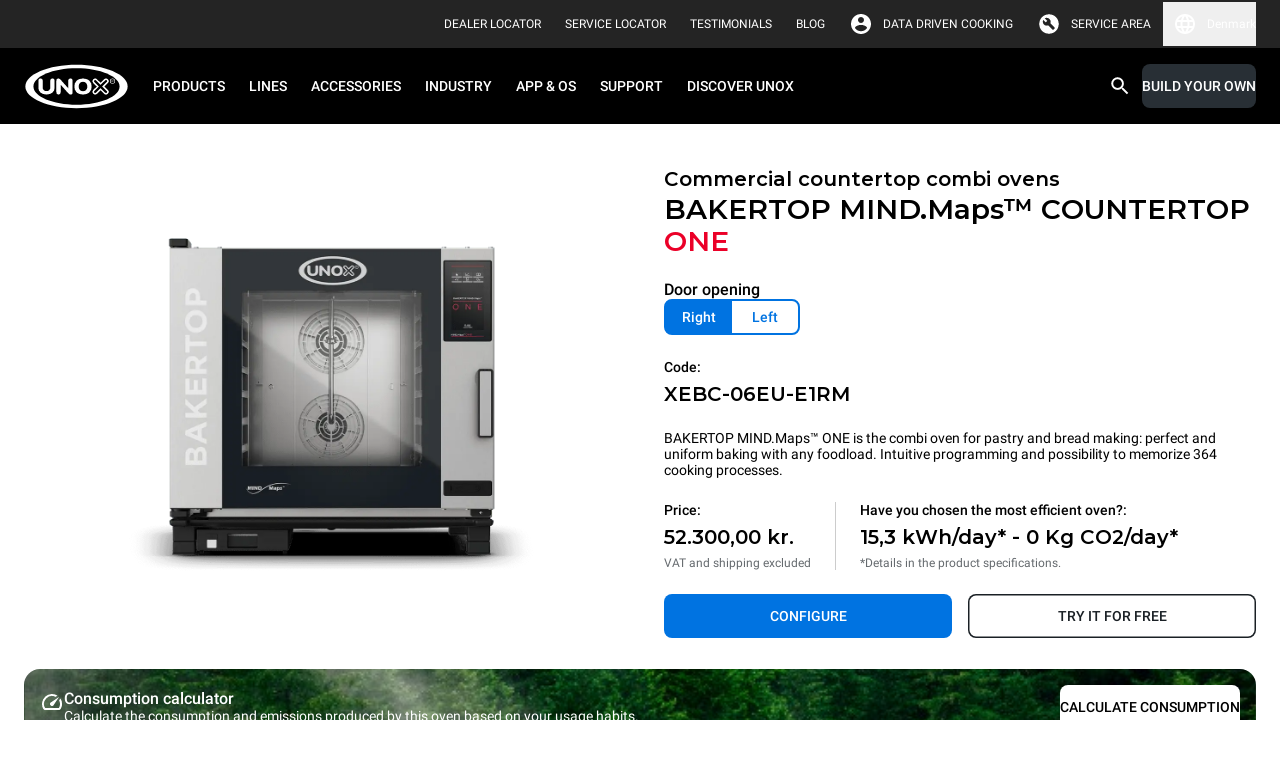

--- FILE ---
content_type: text/html
request_url: https://www.unox.com/en_dk/ovens/bakertop-mindmaps-one-xebc-06eu-e1rm/
body_size: 80737
content:
<!DOCTYPE html><html class="notranslate group/html top-header-visible max-h-[100dvh] min-h-[100dvh]" translate="no" lang="en-DK"><head><meta name="viewport" content="width=device-width"/><meta charSet="utf-8"/><link rel="apple-touch-icon" sizes="57x57" href="/static/apple-icon-57x57.png"/><link rel="apple-touch-icon" sizes="60x60" href="/static/apple-icon-60x60.png"/><link rel="apple-touch-icon" sizes="72x72" href="/static/apple-icon-72x72.png"/><link rel="apple-touch-icon" sizes="76x76" href="/static/apple-icon-76x76.png"/><link rel="apple-touch-icon" sizes="114x114" href="/static/apple-icon-114x114.png"/><link rel="apple-touch-icon" sizes="120x120" href="/static/apple-icon-120x120.png"/><link rel="apple-touch-icon" sizes="144x144" href="/static/apple-icon-144x144.png"/><link rel="apple-touch-icon" sizes="152x152" href="/static/apple-icon-152x152.png"/><link rel="apple-touch-icon" sizes="180x180" href="/static/apple-icon-180x180.png"/><link rel="icon" type="image/png" sizes="192x192" href="/static/android-icon-192x192.png"/><link rel="icon" type="image/png" sizes="16x16" href="/static/favicon-16x16.png"/><link rel="icon" type="image/png" sizes="32x32" href="/static/favicon-32x32.png"/><link rel="icon" type="image/png" sizes="96x96" href="/static/favicon-96x96.png"/><link rel="icon" href="/static/favicon.ico"/><link rel="alternate" href="https://www.unox.com/en_ae/ovens/bakertop-mindmaps-one-xebc-06eu-e1rm/" hrefLang="en-AE"/><link rel="alternate" href="https://www.unox.com/ar_ae/ovens/bakertop-mindmaps-one-xebc-06eu-e1rm/" hrefLang="ar-AE"/><link rel="alternate" href="https://www.unox.com/pt_ao/ovens/bakertop-mindmaps-one-xebc-06eu-e1rm/" hrefLang="pt-AO"/><link rel="alternate" href="https://www.unox.com/de_at/ofen/bakertop-mindmaps-one-xebc-06eu-e1rm/" hrefLang="de-AT"/><link rel="alternate" href="https://www.unox.com/au_au/ovens/bakertop-mindmaps-one-xebc-06eu-e1rm/" hrefLang="en-AU"/><link rel="alternate" href="https://www.unox.com/fr_be/fours/bakertop-mindmaps-one-xebc-06eu-e1rm/" hrefLang="fr-BE"/><link rel="alternate" href="https://www.unox.com/pt_br/ovens/bakertop-mindmaps-one-xebc-06eu-e1rm/" hrefLang="pt-BR"/><link rel="alternate" href="https://www.unox.com/de_ch/ofen/bakertop-mindmaps-one-xebc-06eu-e1rm/" hrefLang="de-CH"/><link rel="alternate" href="https://www.unox.com/fr_ch/fours/bakertop-mindmaps-one-xebc-06eu-e1rm/" hrefLang="fr-CH"/><link rel="alternate" href="https://www.unox.com/it_ch/forni/bakertop-mindmaps-one-xebc-06eu-e1rm/" hrefLang="it-CH"/><link rel="alternate" href="https://www.unox.com/zh_cn/烤箱/bakertop-mindmaps-one-xebc-06eu-e1rm/" hrefLang="zh-CN"/><link rel="alternate" href="https://www.unox.com/cs_cz/konvektomaty/bakertop-mindmaps-one-xebc-06eu-e1rm/" hrefLang="cs-CZ"/><link rel="alternate" href="https://www.unox.com/de_de/ofen/bakertop-mindmaps-one-xebc-06eu-e1rm/" hrefLang="de-DE"/><link rel="alternate" href="https://www.unox.com/da_dk/ovens/bakertop-mindmaps-one-xebc-06eu-e1rm/" hrefLang="da-DK"/><link rel="alternate" href="https://www.unox.com/en_dk/ovens/bakertop-mindmaps-one-xebc-06eu-e1rm/" hrefLang="en-DK"/><link rel="alternate" href="https://www.unox.com/es_ec/hornos/bakertop-mindmaps-one-xebc-06eu-e1rm/" hrefLang="es-EC"/><link rel="alternate" href="https://www.unox.com/ar_eg/ovens/bakertop-mindmaps-one-xebc-06eu-e1rm/" hrefLang="ar-EG"/><link rel="alternate" href="https://www.unox.com/es_es/hornos/bakertop-mindmaps-one-xebc-06eu-e1rm/" hrefLang="es-ES"/><link rel="alternate" href="https://www.unox.com/fr_fr/fours/bakertop-mindmaps-one-xebc-06eu-e1rm/" hrefLang="fr-FR"/><link rel="alternate" href="https://www.unox.com/en_gb/ovens/bakertop-mindmaps-one-xebc-06eu-e1rm/" hrefLang="en-GB"/><link rel="alternate" href="https://www.unox.com/en_ge/ovens/bakertop-mindmaps-one-xebc-06eu-e1rm/" hrefLang="en-GE"/><link rel="alternate" href="https://www.unox.com/en_hk/ovens/bakertop-mindmaps-one-xebc-06eu-e1rm/" hrefLang="en-HK"/><link rel="alternate" href="https://www.unox.com/zh_hk/烤箱/bakertop-mindmaps-one-xebc-06eu-e1rm/" hrefLang="zh-HK"/><link rel="alternate" href="https://www.unox.com/en_id/ovens/bakertop-mindmaps-one-xebc-06eu-e1rm/" hrefLang="en-ID"/><link rel="alternate" href="https://www.unox.com/en_ie/ovens/bakertop-mindmaps-one-xebc-06eu-e1rm/" hrefLang="en-IE"/><link rel="alternate" href="https://www.unox.com/en_in/ovens/bakertop-mindmaps-one-xebc-06eu-e1rm/" hrefLang="en-IN"/><link rel="alternate" href="https://www.unox.com/it_it/forni/bakertop-mindmaps-one-xebc-06eu-e1rm/" hrefLang="it-IT"/><link rel="alternate" href="https://www.unox.com/ko_kr/오븐/bakertop-mindmaps-one-xebc-06eu-e1rm/" hrefLang="ko-KR"/><link rel="alternate" href="https://www.unox.com/fr_ma/fours/bakertop-mindmaps-one-xebc-06eu-e1rm/" hrefLang="fr-MA"/><link rel="alternate" href="https://www.unox.com/ru_md/печи/bakertop-mindmaps-one-xebc-06eu-e1rm/" hrefLang="ru-MD"/><link rel="alternate" href="https://www.unox.com/zh_mo/烤箱/bakertop-mindmaps-one-xebc-06eu-e1rm/" hrefLang="zh-MO"/><link rel="alternate" href="https://www.unox.com/en_my/ovens/bakertop-mindmaps-one-xebc-06eu-e1rm/" hrefLang="en-MY"/><link rel="alternate" href="https://www.unox.com/zh_my/烤箱/bakertop-mindmaps-one-xebc-06eu-e1rm/" hrefLang="zh-MY"/><link rel="alternate" href="https://www.unox.com/en_na/ovens/bakertop-mindmaps-one-xebc-06eu-e1rm/" hrefLang="en-NA"/><link rel="alternate" href="https://www.unox.com/nl_nl/ovens/bakertop-mindmaps-one-xebc-06eu-e1rm/" hrefLang="nl-NL"/><link rel="alternate" href="https://www.unox.com/en_no/ovens/bakertop-mindmaps-one-xebc-06eu-e1rm/" hrefLang="en-NO"/><link rel="alternate" href="https://www.unox.com/en_nz/ovens/bakertop-mindmaps-one-xebc-06eu-e1rm/" hrefLang="en-NZ"/><link rel="alternate" href="https://www.unox.com/en_ph/ovens/bakertop-mindmaps-one-xebc-06eu-e1rm/" hrefLang="en-PH"/><link rel="alternate" href="https://www.unox.com/pl_pl/ovens/bakertop-mindmaps-one-xebc-06eu-e1rm/" hrefLang="pl-PL"/><link rel="alternate" href="https://www.unox.com/en_pr/ovens/bakertop-mindmaps-one-xebc-06eu-e1rm/" hrefLang="en-PR"/><link rel="alternate" href="https://www.unox.com/pt_pt/ovens/bakertop-mindmaps-one-xebc-06eu-e1rm/" hrefLang="pt-PT"/><link rel="alternate" href="https://www.unox.com/ro_ro/ovens/bakertop-mindmaps-one-xebc-06eu-e1rm/" hrefLang="ro-RO"/><link rel="alternate" href="https://www.unox.com/ru_ru/печи/bakertop-mindmaps-one-xebc-06eu-e1rm/" hrefLang="ru-RU"/><link rel="alternate" href="https://www.unox.com/ar_sa/ovens/bakertop-mindmaps-one-xebc-06eu-e1rm/" hrefLang="ar-SA"/><link rel="alternate" href="https://www.unox.com/en_sa/ovens/bakertop-mindmaps-one-xebc-06eu-e1rm/" hrefLang="en-SA"/><link rel="alternate" href="https://www.unox.com/sv_se/ovens/bakertop-mindmaps-one-xebc-06eu-e1rm/" hrefLang="sv-SE"/><link rel="alternate" href="https://www.unox.com/en_sg/ovens/bakertop-mindmaps-one-xebc-06eu-e1rm/" hrefLang="en-SG"/><link rel="alternate" href="https://www.unox.com/zh_sg/烤箱/bakertop-mindmaps-one-xebc-06eu-e1rm/" hrefLang="zh-SG"/><link rel="alternate" href="https://www.unox.com/cs_sk/konvektomaty/bakertop-mindmaps-one-xebc-06eu-e1rm/" hrefLang="cs-SK"/><link rel="alternate" href="https://www.unox.com/tr_tr/firinlar/bakertop-mindmaps-one-xebc-06eu-e1rm/" hrefLang="tr-TR"/><link rel="alternate" href="https://www.unox.com/zh_tw/烤箱/bakertop-mindmaps-one-xebc-06eu-e1rm/" hrefLang="zh-TW"/><link rel="alternate" href="https://www.unox.com/ru_uz/печи/bakertop-mindmaps-one-xebc-06eu-e1rm/" hrefLang="ru-UZ"/><link rel="alternate" href="https://www.unox.com/en_vn/ovens/bakertop-mindmaps-one-xebc-06eu-e1rm/" hrefLang="en-VN"/><link rel="alternate" href="https://www.unox.com/en_za/ovens/bakertop-mindmaps-one-xebc-06eu-e1rm/" hrefLang="en-ZA"/><link rel="canonical" href="https://www.unox.com/en_dk/ovens/bakertop-mindmaps-one-xebc-06eu-e1rm/"/><title>BAKERTOP MIND.Maps™ ONE-XEBC-06EU-E1RM | UNOX</title><meta property="og:title" content="BAKERTOP MIND.Maps™ ONE-XEBC-06EU-E1RM"/><meta property="og:url" content="https://www.unox.com/en_dk/ovens/bakertop-mindmaps-one-xebc-06eu-e1rm/"/><meta name="twitter:card" content="summary"/><meta property="twitter:title" content="BAKERTOP MIND.Maps™ ONE-XEBC-06EU-E1RM"/><meta name="description" content="XEBC-06EU-E1RM - BAKERTOP MIND.Maps™ ONE&amp;nbsp;is the combi oven for pastry and bread making: perfect and uniform baking with any foodload. Intuitive programming and possibility to memorize 364 cooking processes."/><meta property="og:description" content="XEBC-06EU-E1RM - BAKERTOP MIND.Maps™ ONE&amp;nbsp;is the combi oven for pastry and bread making: perfect and uniform baking with any foodload. Intuitive programming and possibility to memorize 364 cooking processes."/><meta property="twitter:description" content="XEBC-06EU-E1RM - BAKERTOP MIND.Maps™ ONE&amp;nbsp;is the combi oven for pastry and bread making: perfect and uniform baking with any foodload. Intuitive programming and possibility to memorize 364 cooking processes."/><meta property="og:image" content="https://www.unox.com/unox/media/contents/commercial-trolley-combi-oven-XEBC-06EU-E1RM-electric.png"/><script type="application/ld+json">{"@context":"https://schema.org","@type":"Organization","name":"Unox S.p.A.","alternateName":"Unox Professional Ovens","url":"https://www.unox.com","logo":"https://www.unox.com/assets/images/logo_velina@2x.png","contactPoint":[{"@type":"ContactPoint","telephone":"+39 049 86 57 511","contactType":"customer service","areaServed":"IT","availableLanguage":"Italian"},{"@type":"ContactPoint","telephone":"+33 4 78 17 35 39","contactType":"customer service","areaServed":"FR","availableLanguage":"fr"},{"@type":"ContactPoint","telephone":"+34 900 82 89 43","contactType":"customer service","areaServed":"ES","availableLanguage":"es"},{"@type":"ContactPoint","telephone":"+44 1252 851 522","contactType":"customer service","areaServed":"GB","availableLanguage":"en"},{"@type":"ContactPoint","telephone":"+1 800 489 8669","contactType":"customer service","areaServed":"US","availableLanguage":"en"},{"@type":"ContactPoint","telephone":"+49 2951 98760","contactType":"customer service","areaServed":"DE","availableLanguage":"German"},{"@type":"ContactPoint","telephone":"+420 241 940 000","contactType":"customer service","areaServed":"CZ","availableLanguage":"Czech"},{"@type":"ContactPoint","telephone":"+7 (499) 702-00-14","contactType":"customer service","areaServed":"RU","availableLanguage":"Russian"},{"@type":"ContactPoint","telephone":"+57 350 65 88 204","contactType":"customer service","areaServed":"CO","availableLanguage":"es"},{"@type":"ContactPoint","telephone":"+52 55 8116-7720","contactType":"customer service","areaServed":"MX","availableLanguage":"es"}],"sameAs":["https://www.facebook.com/unoxofficial/","https://twitter.com/UnoxOvens","https://www.instagram.com/unoxovens/","https://www.youtube.com/channel/UCE4YrdmP4zWhft67dA0E8Sw","https://www.linkedin.com/company/unox-spa/"]}</script><script type="application/ld+json">{"@context":"https://schema.org","@type":"WebSite","name":"Unox Professional Ovens","url":"https://www.unox.com/en_dk","potentialAction":{"@type":"SearchAction","target":"https://www.unox.com/en_dk/search/?search={search_term_string}","query":"required name=search_term_string","query-input":"required name=search_term_string"}}</script><script src="https://www.linkedin.com/autofill/js/autofill.js" type="text/javascript" async=""></script><meta name="next-head-count" content="83"/><meta name="google" content="notranslate"/><link rel="preload" href="/_next/static/css/19efee1185e03425.css" as="style"/><link rel="stylesheet" href="/_next/static/css/19efee1185e03425.css" data-n-g=""/><noscript data-n-css=""></noscript><script defer="" nomodule="" src="/_next/static/chunks/polyfills-5cd94c89d3acac5f.js"></script><script defer="" src="/_next/static/chunks/8573.aabf160924a7872d.js"></script><script defer="" src="/_next/static/chunks/1370.d37b2526840ee3f1.js"></script><script defer="" src="/_next/static/chunks/6846.4337f6c26ead0394.js"></script><script defer="" src="/_next/static/chunks/316.d3f19c1c8a722f5b.js"></script><script defer="" src="/_next/static/chunks/4698.30413771bd45c085.js"></script><script defer="" src="/_next/static/chunks/7165.e7f58c5604d01111.js"></script><script defer="" src="/_next/static/chunks/9301.3b9659b7a9fb5b7a.js"></script><script defer="" src="/_next/static/chunks/2283.8005001072e6f09b.js"></script><script defer="" src="/_next/static/chunks/6473.febd27e119d86cb7.js"></script><script defer="" src="/_next/static/chunks/7757.6e4c98e175c35ba7.js"></script><script defer="" src="/_next/static/chunks/7028.9fe59eb96ae9100d.js"></script><script defer="" src="/_next/static/chunks/2991.e060650585f0156f.js"></script><script defer="" src="/_next/static/chunks/997.0054bb910c24ad52.js"></script><script defer="" src="/_next/static/chunks/6142.2d8fe63585ada236.js"></script><script defer="" src="/_next/static/chunks/5148.48345a43e908efda.js"></script><script defer="" src="/_next/static/chunks/2444.835fd414d926529a.js"></script><script defer="" src="/_next/static/chunks/3465.c6f155f82ed081a0.js"></script><script defer="" src="/_next/static/chunks/4058.3e406844df758a82.js"></script><script defer="" src="/_next/static/chunks/1731.eaf2d2660c649acd.js"></script><script defer="" src="/_next/static/chunks/6435.9fc28af010ad650e.js"></script><script defer="" src="/_next/static/chunks/4988.cd7b41cd46842910.js"></script><script defer="" src="/_next/static/chunks/7948.931539855ef7997c.js"></script><script defer="" src="/_next/static/chunks/5477.b5b2bbb8864a55c9.js"></script><script defer="" src="/_next/static/chunks/6906.c00b1e94da88448b.js"></script><script defer="" src="/_next/static/chunks/4654.0defd08292bc571c.js"></script><script defer="" src="/_next/static/chunks/2558.b5ff49823c2ddd8e.js"></script><script defer="" src="/_next/static/chunks/1777.ee68f650af0e4ca9.js"></script><script defer="" src="/_next/static/chunks/4829.2fa13eb19bc538d5.js"></script><script defer="" src="/_next/static/chunks/1959.3933df1b8c20b895.js"></script><script defer="" src="/_next/static/chunks/645.f0f4293c71d323de.js"></script><script defer="" src="/_next/static/chunks/7115.7894518d617ecd81.js"></script><script defer="" src="/_next/static/chunks/361.055740d534feb1a7.js"></script><script defer="" src="/_next/static/chunks/6612.e60b841de3b16d58.js"></script><script defer="" src="/_next/static/chunks/6923.b86c927b12008c8b.js"></script><script defer="" src="/_next/static/chunks/3862.d45d1cabde5691cc.js"></script><script src="/_next/static/chunks/webpack-ae9eaef320f75510.js" defer=""></script><script src="/_next/static/chunks/framework-922bc631-ad6f26b6e9e4c9b0.js" defer=""></script><script src="/_next/static/chunks/framework-8cbd2506-b8b53dbaaf437623.js" defer=""></script><script src="/_next/static/chunks/main-2a6d8ca7c4b43cdc.js" defer=""></script><script src="/_next/static/chunks/pages/_app-c0c056007c94fbda.js" defer=""></script><script src="/_next/static/chunks/5323-194996b8e3e9eb6e.js" defer=""></script><script src="/_next/static/chunks/pages/%5B...route%5D-f3956634-0907de2b02da96d3.js" defer=""></script><script src="/_next/static/chunks/pages/%5B...route%5D-e20a46a7-4aec6ffce377c058.js" defer=""></script><script src="/_next/static/chunks/pages/%5B...route%5D-bb56efca-d5fc762e242ff6f7.js" defer=""></script><script src="/_next/static/chunks/pages/%5B...route%5D-13289a91-55a5266708fb5208.js" defer=""></script><script src="/_next/static/chunks/pages/%5B...route%5D-b657971c-f002c0f5da6d0089.js" defer=""></script><script src="/_next/static/chunks/pages/%5B...route%5D-8816f045-9e045ee34bdc0776.js" defer=""></script><script src="/_next/static/chunks/pages/%5B...route%5D-0bc9c011-5b4a896f54c4322b.js" defer=""></script><script src="/_next/static/chunks/pages/%5B...route%5D-a3dad144-b56b658aa825b6c0.js" defer=""></script><script src="/_next/static/11Qw7Oev3XS1b6gt0dKR4/_buildManifest.js" defer=""></script><script src="/_next/static/11Qw7Oev3XS1b6gt0dKR4/_ssgManifest.js" defer=""></script><script src="/_next/static/11Qw7Oev3XS1b6gt0dKR4/_middlewareManifest.js" defer=""></script></head><body class="no-js absolute left-0 right-0 m-auto h-auto overflow-auto pe-0 has-[#menu.opened]:h-100vh has-[#menu.opened]:overflow-hidden" style="margin:0"><div id="__next" data-reactroot=""><div class="container-min-h professional"><header id="headerMenu" class="header fixed left-0 right-0 top-0 z-9999"><div id="topbarMenu" class="relative bg-grey-500 text-white [transition:height_0.3s_ease-in-out,max-height_0.3s_ease-in-out] z-4 group-[.top-header-visible]/html:z-9 overflow-hidden group-[.top-header-visible]/html:overflow-visible h-0 large:group-[.top-header-visible]/html:h-48px"><div class="bg-accent"></div><div class="hidden large:flex max-w-1440px m-auto h-48px px-24px py-8px items-center justify-end"><div class="flex items-center px-12px"><div class="flex"><a id="click_dealerlocator_header" href="/en_dk/company/service-locator/?find=dealer" class="link-XSmall text-white min-h-32px py-0 items-center flex primary link cursor-pointer"><span class="uppercase leading-100%">Dealer Locator</span></a></div></div><div class="flex items-center px-12px"><div class="flex"><a id="click_servicelocator_header" href="/en_dk/company/service-locator/?find=service_center" class="link-XSmall text-white min-h-32px py-0 items-center flex primary link cursor-pointer"><span class="uppercase leading-100%">Service Locator</span></a></div></div><div class="flex items-center px-12px"><div class="flex"><a href="/en_dk/testimonials/" class="link-XSmall text-white min-h-32px py-0 items-center flex primary link cursor-pointer"><span class="uppercase leading-100%">Testimonials</span></a></div></div><div class="flex items-center px-12px"><div class="flex"><a href="/en_dk/unox-blog/" target="_blank" class="link-XSmall text-white min-h-32px py-0 items-center flex primary link cursor-pointer"><span class="uppercase leading-100%">BLOG</span></a></div></div><div class="flex items-center pe-12px ps-2px"><div class="flex items-center justify-center p-0 icon-small padding"><svg width="1em" height="1em" viewBox="0 0 36 36" fill="none" xmlns="http://www.w3.org/2000/svg" class="icon"><path d="M18 3C9.72 3 3 9.72 3 18c0 8.28 6.72 15 15 15 8.28 0 15-6.72 15-15 0-8.28-6.72-15-15-15zm0 4.5c2.49 0 4.5 2.01 4.5 4.5s-2.01 4.5-4.5 4.5-4.5-2.01-4.5-4.5 2.01-4.5 4.5-4.5zm0 21.3a10.8 10.8 0 01-9-4.83c.045-2.985 6-4.62 9-4.62 2.985 0 8.955 1.635 9 4.62a10.8 10.8 0 01-9 4.83z" fill="currentColor"></path></svg></div><div class="flex"><a href="https://ddc.unox.com" target="_blank" rel="nofollow" class="link-XSmall text-white min-h-32px py-0 items-center flex primary link cursor-pointer"><span class="leading-100%">DATA DRIVEN COOKING</span></a></div></div><div class="flex items-center pe-12px ps-2px"><div class="flex items-center justify-center p-0 icon-small padding"><svg width="1em" height="1em" viewBox="0 0 37 36" fill="none" xmlns="http://www.w3.org/2000/svg" class="icon"><path d="M13.502 15.322l-3.76-3.717a5.955 5.955 0 00-.786 2.975c0 1.66.583 3.067 1.75 4.22 1.165 1.152 2.58 1.726 4.24 1.726.407 0 .81-.036 1.202-.109a7.89 7.89 0 001.201-.327l6.341 6.383c.234.234.532.358.897.372.365.014.678-.096.94-.327l1.4-1.313c.292-.262.438-.576.438-.94 0-.366-.13-.68-.393-.942l-6.384-6.383c.147-.408.263-.801.35-1.182.086-.38.13-.772.13-1.18 0-1.692-.598-3.134-1.792-4.33-1.195-1.195-2.64-1.793-4.33-1.793-.496 0-.99.073-1.486.218-.496.145-.977.35-1.444.612l3.847 3.804-2.36 2.23v.003zM18.5 33c-2.126 0-4.1-.382-5.925-1.144a14.624 14.624 0 01-4.762-3.169 14.624 14.624 0 01-3.17-4.762C3.883 22.099 3.5 20.125 3.5 18c0-2.126.382-4.062 1.144-5.887A14.624 14.624 0 017.812 7.35C9.162 6 10.75 4.938 12.575 4.162 14.401 3.387 16.375 3 18.5 3c2.126 0 4.062.387 5.887 1.162C26.213 4.938 27.8 6 29.15 7.35s2.412 2.937 3.188 4.763C33.112 13.938 33.5 15.9 33.5 18c0 2.1-.387 4.1-1.163 5.925-.775 1.826-1.837 3.412-3.187 4.762a14.624 14.624 0 01-4.762 3.17C22.561 32.617 20.6 33 18.5 33z" fill="currentColor"></path></svg></div><div class="flex"><a href="https://partnerhub.unox.com" target="_blank" rel="nofollow" class="link-XSmall text-white min-h-32px py-0 items-center flex primary link cursor-pointer"><span class="uppercase leading-100%">Service area</span></a></div></div><div class="relative cursor-pointer"><button class="flex items-center"><div class="flex items-center justify-center p-0 icon-small text-white padding"><svg width="1em" height="1em" viewBox="0 0 36 36" fill="none" xmlns="http://www.w3.org/2000/svg" class="icon" style="color:"><path d="M17.985 3C9.705 3 3 9.72 3 18c0 8.28 6.705 15 14.985 15C26.28 33 33 26.28 33 18c0-8.28-6.72-15-15.015-15zm10.395 9h-4.425a23.474 23.474 0 00-2.07-5.34A12.044 12.044 0 0128.38 12zM18 6.06A21.13 21.13 0 0120.865 12h-5.73A21.13 21.13 0 0118 6.06zM6.39 21c-.24-.96-.39-1.965-.39-3s.15-2.04.39-3h5.07c-.12.99-.21 1.98-.21 3s.09 2.01.21 3H6.39zm1.23 3h4.425a23.474 23.474 0 002.07 5.34A11.98 11.98 0 017.62 24zm4.425-12H7.62a11.98 11.98 0 016.495-5.34 23.474 23.474 0 00-2.07 5.34zM18 29.94A21.13 21.13 0 0115.135 24h5.73A21.13 21.13 0 0118 29.94zM21.51 21h-7.02c-.135-.99-.24-1.98-.24-3s.105-2.025.24-3h7.02c.135.975.24 1.98.24 3s-.105 2.01-.24 3zm.375 8.34c.9-1.665 1.59-3.465 2.07-5.34h4.425a12.044 12.044 0 01-6.495 5.34zM24.54 21c.12-.99.21-1.98.21-3s-.09-2.01-.21-3h5.07c.24.96.39 1.965.39 3s-.15 2.04-.39 3h-5.07z" fill="currentColor"></path></svg></div><span class="link-XSmall leading-100%">Denmark</span></button><div class="absolute top-42px z-1 hidden rounded-b-2xl left-[unset] right-0 bg-backgroundPrimary w-360px p-16px"><style data-emotion="css b62m3t-container">.css-b62m3t-container{position:relative;box-sizing:border-box;}</style><div class="mb-16px select-xSmall css-b62m3t-container"><style data-emotion="css 7pg0cj-a11yText">.css-7pg0cj-a11yText{z-index:9999;border:0;clip:rect(1px, 1px, 1px, 1px);height:1px;width:1px;position:absolute;overflow:hidden;padding:0;white-space:nowrap;}</style><span id="react-select-8371-live-region" class="css-7pg0cj-a11yText"></span><span aria-live="polite" aria-atomic="false" aria-relevant="additions text" role="log" class="css-7pg0cj-a11yText"></span><style data-emotion="css 1tmu5b-control">.css-1tmu5b-control{-webkit-align-items:center;-webkit-box-align:center;-ms-flex-align:center;align-items:center;cursor:text;display:-webkit-box;display:-webkit-flex;display:-ms-flexbox;display:flex;-webkit-box-flex-wrap:wrap;-webkit-flex-wrap:wrap;-ms-flex-wrap:wrap;flex-wrap:wrap;-webkit-box-pack:justify;-webkit-justify-content:space-between;justify-content:space-between;min-height:38px;outline:0!important;position:relative;-webkit-transition:all 100ms;transition:all 100ms;background-color:transparent;border-color:hsl(0, 0%, 80%);border-radius:8px;border-style:solid;border-width:1px;box-shadow:0 0 0 1px var(--contentQuaternary);box-sizing:border-box;width:100%;border:none;opacity:1;}.css-1tmu5b-control:hover{box-shadow:0 0 0 1px var(--contentQuaternary);}</style><div class="control relative css-1tmu5b-control"><span><label for="Country_DesktopMenu" class="bg-backgroundPrimary px-4px top-1/2 placeholder -translate-y-50% absolute transition-[all] duration-200 text-contentTertiary">Select a country/region</label></span><style data-emotion="css sytsnx">.css-sytsnx{-webkit-align-items:center;-webkit-box-align:center;-ms-flex-align:center;align-items:center;display:-webkit-box;display:-webkit-flex;display:-ms-flexbox;display:flex;-webkit-flex:1;-ms-flex:1;flex:1;-webkit-box-flex-wrap:nowrap;-webkit-flex-wrap:nowrap;-ms-flex-wrap:nowrap;flex-wrap:nowrap;-webkit-overflow-scrolling:touch;position:relative;overflow:visible;padding:2px 8px;box-sizing:border-box;}</style><div class="css-sytsnx"><style data-emotion="css 12wj373">.css-12wj373{visibility:visible;-webkit-flex:1 1 auto;-ms-flex:1 1 auto;flex:1 1 auto;display:inline-grid;grid-area:1/1/2/3;grid-template-columns:0 min-content;margin:2px;padding-bottom:2px;padding-top:2px;color:contentTertiary;box-sizing:border-box;font-family:Roboto;font-size:14px;line-height:16px;font-weight:500;}.css-12wj373:after{content:attr(data-value) " ";visibility:hidden;white-space:pre;grid-area:1/2;font:inherit;min-width:2px;border:0;margin:0;outline:0;padding:0;}</style><div class="text-contentTertiary css-12wj373" data-value=""><input type="text" class="" style="label:input;color:inherit;background:0;opacity:1;width:100%;grid-area:1 / 2;font:inherit;min-width:2px;border:0;margin:0;outline:0;padding:0" autoCapitalize="none" autoComplete="off" autoCorrect="off" id="Country_DesktopMenu" spellcheck="false" tabindex="0" value="" aria-autocomplete="list" aria-expanded="false" aria-haspopup="true" role="combobox" aria-activedescendant="" aria-describedby="react-select-8371-placeholder"/></div></div><style data-emotion="css 1wy0on6">.css-1wy0on6{-webkit-align-items:center;-webkit-box-align:center;-ms-flex-align:center;align-items:center;-webkit-align-self:stretch;-ms-flex-item-align:stretch;align-self:stretch;display:-webkit-box;display:-webkit-flex;display:-ms-flexbox;display:flex;-webkit-flex-shrink:0;-ms-flex-negative:0;flex-shrink:0;box-sizing:border-box;}</style><div class="css-1wy0on6"><div class="flex items-center justify-center p-0 icon-small text-contentTertiary padding"><svg width="1em" height="1em" viewBox="0 0 36 36" fill="none" xmlns="http://www.w3.org/2000/svg" class="icon" style="color:"><g clip-path="url(#navigate_down_svg__clip0_332_196373)"><path d="M24.885 12.885L18 19.755l-6.885-6.87L9 15l9 9 9-9-2.115-2.115z" fill="currentColor"></path></g><defs><clipPath id="navigate_down_svg__clip0_332_196373"><path fill="currentColor" d="M0 0h36v36H0z"></path></clipPath></defs></svg></div></div></div></div><style data-emotion="css 3iigni-container">.css-3iigni-container{pointer-events:none;position:relative;box-sizing:border-box;}</style><div class="select-xSmall css-3iigni-container"><style data-emotion="css 7pg0cj-a11yText">.css-7pg0cj-a11yText{z-index:9999;border:0;clip:rect(1px, 1px, 1px, 1px);height:1px;width:1px;position:absolute;overflow:hidden;padding:0;white-space:nowrap;}</style><span id="react-select-8372-live-region" class="css-7pg0cj-a11yText"></span><span aria-live="polite" aria-atomic="false" aria-relevant="additions text" role="log" class="css-7pg0cj-a11yText"></span><style data-emotion="css 1m936r4-control">.css-1m936r4-control{-webkit-align-items:center;-webkit-box-align:center;-ms-flex-align:center;align-items:center;cursor:pointer;display:-webkit-box;display:-webkit-flex;display:-ms-flexbox;display:flex;-webkit-box-flex-wrap:wrap;-webkit-flex-wrap:wrap;-ms-flex-wrap:wrap;flex-wrap:wrap;-webkit-box-pack:justify;-webkit-justify-content:space-between;justify-content:space-between;min-height:38px;outline:0!important;position:relative;-webkit-transition:all 100ms;transition:all 100ms;background-color:transparent;border-color:hsl(0, 0%, 90%);border-radius:8px;border-style:solid;border-width:1px;box-shadow:0 0 0 1px var(--contentQuaternary);box-sizing:border-box;width:100%;border:none;opacity:0.38;}.css-1m936r4-control:hover{box-shadow:0 0 0 1px var(--contentQuaternary);}</style><div class="control relative css-1m936r4-control" aria-disabled="true"><span><label for="Language_DesktopMenu" class="bg-backgroundPrimary px-4px top-1/2 placeholder -translate-y-50% absolute transition-[all] duration-200 text-contentTertiary">Select a language</label></span><style data-emotion="css sytsnx">.css-sytsnx{-webkit-align-items:center;-webkit-box-align:center;-ms-flex-align:center;align-items:center;display:-webkit-box;display:-webkit-flex;display:-ms-flexbox;display:flex;-webkit-flex:1;-ms-flex:1;flex:1;-webkit-box-flex-wrap:nowrap;-webkit-flex-wrap:nowrap;-ms-flex-wrap:nowrap;flex-wrap:nowrap;-webkit-overflow-scrolling:touch;position:relative;overflow:visible;padding:2px 8px;box-sizing:border-box;}</style><div class="css-sytsnx"><style data-emotion="css 1hac4vs-dummyInput">.css-1hac4vs-dummyInput{background:0;border:0;caret-color:transparent;font-size:inherit;grid-area:1/1/2/3;outline:0;padding:0;width:1px;color:transparent;left:-100px;opacity:0;position:relative;-webkit-transform:scale(.01);-moz-transform:scale(.01);-ms-transform:scale(.01);transform:scale(.01);}</style><input id="Language_DesktopMenu" disabled="" tabindex="0" inputMode="none" value="" aria-autocomplete="list" aria-expanded="false" aria-haspopup="true" role="combobox" aria-activedescendant="" aria-readonly="true" aria-describedby="react-select-8372-placeholder" class="css-1hac4vs-dummyInput"/></div><style data-emotion="css 1wy0on6">.css-1wy0on6{-webkit-align-items:center;-webkit-box-align:center;-ms-flex-align:center;align-items:center;-webkit-align-self:stretch;-ms-flex-item-align:stretch;align-self:stretch;display:-webkit-box;display:-webkit-flex;display:-ms-flexbox;display:flex;-webkit-flex-shrink:0;-ms-flex-negative:0;flex-shrink:0;box-sizing:border-box;}</style><div class="css-1wy0on6"><div class="flex items-center justify-center p-0 icon-small text-contentTertiary padding"><svg width="1em" height="1em" viewBox="0 0 36 36" fill="none" xmlns="http://www.w3.org/2000/svg" class="icon" style="color:"><g clip-path="url(#navigate_down_svg__clip0_332_196373)"><path d="M24.885 12.885L18 19.755l-6.885-6.87L9 15l9 9 9-9-2.115-2.115z" fill="currentColor"></path></g><defs><clipPath id="navigate_down_svg__clip0_332_196373"><path fill="currentColor" d="M0 0h36v36H0z"></path></clipPath></defs></svg></div></div></div></div></div></div></div></div><div id="menuBar" class="left-0 right-0 bg-black"><div class="bg-black"><div class="m-auto flex h-64px max-w-1440px items-center small:h-76px"><div class="hidden flex-1 flex-row items-center px-24px large:flex"><a href="/en_dk/" aria-label="HOME PROFESSIONAL"><svg xmlns="http://www.w3.org/2000/svg" id="unox" viewBox="-9674 -326 109.111 47.017" style="width:105px;height:45px;margin-inline-end:12px"><title>UNOX</title><defs><clipPath id="clip-path-unox"><path id="Path_183" d="M0-75.32h109.112v47.02H0z" class="unox-1" data-name="Path 183" transform="translate(0 75.32)"></path></clipPath></defs><g id="Group_939" data-name="Group 939" transform="translate(-9674 -326)"><g id="Group_222" class="unox-2" data-name="Group 222"><g id="Group_210" data-name="Group 210"><path id="Path_171" d="M-32.841 0c30.048 0 54.557 10.561 54.557 23.508S-2.793 47.017-32.841 47.017-87.4 36.456-87.4 23.508-62.888 0-32.841 0" data-name="Path 171" transform="translate(87.396)"></path></g><g id="Group_211" data-name="Group 211" transform="translate(1.119 .9)"><path id="Path_172" d="M-32.169 0c29.432 0 53.436 10.156 53.436 22.608s-24 22.609-53.436 22.609-53.437-10.158-53.437-22.609S-61.6 0-32.169 0" class="unox-3" data-name="Path 172" transform="translate(85.606)"></path></g><g id="Group_212" data-name="Group 212" transform="translate(9.547 4.465)"><path id="Path_173" d="M-27.094 0c24.79 0 45.01 8.554 45.01 19.043S-2.3 38.085-27.094 38.085-72.1 29.531-72.1 19.043-51.883 0-27.094 0" data-name="Path 173" transform="translate(72.102)"></path></g><g id="Group_213" data-name="Group 213" transform="translate(71.225 15.224)"><path id="Path_174" d="M-2.71-5s-2.86-2.83-3.706-3.675a2.637 2.637 0 010-3.769 2.9 2.9 0 013.877-.195c.732.733 3.782 3.735 3.782 3.735s3.043-2.987 3.657-3.605a2.945 2.945 0 013.856-.124 2.711 2.711 0 01.338 3.8C8.084-7.828 5.2-5 5.2-5s3.055 3 3.787 3.737a2.68 2.68 0 01-.173 3.838 2.854 2.854 0 01-3.974-.126c-.679-.686-3.584-3.562-3.584-3.562s-2.9 2.87-3.738 3.712a2.865 2.865 0 01-3.86-.079 2.645 2.645 0 01-.183-3.726C-5.62-2.11-2.71-5-2.71-5" class="unox-3" data-name="Path 174" transform="translate(7.212 13.293)"></path></g><g id="Group_214" data-name="Group 214" transform="translate(52.327 15.207)"><path id="Path_175" d="M0-5.006a8.159 8.159 0 012.285-6.019c1.519-1.529 4.259-2.3 6.726-2.3s5.215.767 6.742 2.3a8.156 8.156 0 012.29 6.016 8.165 8.165 0 01-2.284 6.029c-1.522 1.526-4.27 2.288-6.748 2.288S3.783 2.546 2.272 1.02A8.186 8.186 0 010-5.006m4.515.046a5.305 5.305 0 001.2 3.524 4.4 4.4 0 003.3 1.321 4.46 4.46 0 003.318-1.324 5.258 5.258 0 001.2-3.5 5.605 5.605 0 00-1.185-3.64 4.421 4.421 0 00-3.337-1.34A4.372 4.372 0 005.7-8.578 5.538 5.538 0 004.515-4.96" class="unox-3" data-name="Path 175" transform="translate(0 13.321)"></path></g><g id="Group_215" data-name="Group 215" transform="translate(14.729 15.172)"><path id="Path_176" d="M0-5.605v-6.727a2.927 2.927 0 01.554-1.945 2.141 2.141 0 011.7-.639 2.128 2.128 0 011.7.639 2.913 2.913 0 01.557 1.945v6.32a4.522 4.522 0 001 3.184A3.879 3.879 0 008.482-1.76a3.871 3.871 0 002.968-1.069 4.48 4.48 0 001.006-3.184v-6.32a2.913 2.913 0 01.555-1.945 2.112 2.112 0 011.687-.639 2.127 2.127 0 011.694.639 2.913 2.913 0 01.556 1.945v6.727a6.738 6.738 0 01-2.236 5.4 9.266 9.266 0 01-6.23 1.923A9.282 9.282 0 012.238-.208 6.73 6.73 0 010-5.605" class="unox-3" data-name="Path 176" transform="translate(0 14.916)"></path></g><g id="Group_216" data-name="Group 216" transform="translate(33.528 15.172)"><path id="Path_177" d="M-2.7-8.395a3.191 3.191 0 01-.572 2.039 2.055 2.055 0 01-1.659.647 2.179 2.179 0 01-1.733-.581 3.21 3.21 0 01-.523-2.039v-11.518a2.885 2.885 0 01.5-1.86 1.9 1.9 0 011.544-.61 2.645 2.645 0 011.208.272 4.151 4.151 0 011.135.918l8.05 9.009v-7.6a3.041 3.041 0 01.55-1.973 2.056 2.056 0 011.667-.649 2.247 2.247 0 011.752.649 3.037 3.037 0 01.544 1.976v11.8a2.59 2.59 0 01-.492 1.742 1.949 1.949 0 01-1.548.5 2.571 2.571 0 01-1.275-.261A4.843 4.843 0 015.209-6.96l-7.91-8.9z" class="unox-3" data-name="Path 177" transform="translate(7.187 22.34)"></path></g><g id="Group_217" data-name="Group 217" transform="translate(89.533 15.224)"><path id="Path_178" d="M-3.21-1.605a2.666 2.666 0 01-2.666 2.666 2.665 2.665 0 01-2.665-2.666 2.666 2.666 0 012.665-2.667A2.667 2.667 0 01-3.21-1.605" class="unox-3" data-name="Path 178" transform="translate(8.541 4.272)"></path></g><g id="Group_218" data-name="Group 218" transform="translate(90.047 15.74)"><path id="Path_179" d="M-2.59-1.295A2.151 2.151 0 01-4.742.857a2.15 2.15 0 01-2.15-2.151 2.151 2.151 0 012.15-2.15A2.152 2.152 0 01-2.59-1.295" data-name="Path 179" transform="translate(6.892 3.445)"></path></g><g id="Group_219" data-name="Group 219" transform="translate(91.456 16.899)"><path id="Path_180" d="M-.158-.528H.41a.829.829 0 00.28-.038.309.309 0 00.155-.119.343.343 0 00.055-.18.3.3 0 00-.1-.23.485.485 0 00-.325-.091h-.633zM-.42.58V-1.4h.88a1.135 1.135 0 01.4.053.458.458 0 01.223.188.566.566 0 01.083.3.51.51 0 01-.138.358.7.7 0 01-.421.184.706.706 0 01.157.1A1.247 1.247 0 01.983.04l.346.54H1L.737.167a3.22 3.22 0 00-.191-.274.579.579 0 00-.13-.132.411.411 0 00-.12-.052A.74.74 0 00.149-.3h-.307v.88z" class="unox-3" data-name="Path 180" transform="translate(.42 1.404)"></path></g><g id="Group_220" data-name="Group 220" transform="translate(91.454 16.897)"><path id="Path_181" d="M-.159-.529h.567a.812.812 0 00.281-.037.3.3 0 00.156-.12.344.344 0 00.055-.18.3.3 0 00-.1-.234.483.483 0 00-.33-.089h-.63v.662-.656h.63a.473.473 0 01.323.091.293.293 0 01.1.228.339.339 0 01-.051.179.3.3 0 01-.154.119.832.832 0 01-.28.039h-.564zM-.421.579V-1.4h.879a1.145 1.145 0 01.4.053.46.46 0 01.222.187.564.564 0 01.083.3.509.509 0 01-.137.356.7.7 0 01-.42.185.678.678 0 01.156.1A1.259 1.259 0 01.98.039l.344.538H1L.737.165a3.239 3.239 0 00-.191-.274.627.627 0 00-.131-.133.415.415 0 00-.121-.052A.694.694 0 00.148-.3h-.309v.877h-.26.265V-.3h.3a.706.706 0 01.148.01.4.4 0 01.12.051.579.579 0 01.13.132 3.316 3.316 0 01.192.274L1 .581h.335L.983.037a1.265 1.265 0 00-.217-.264.642.642 0 00-.158-.1.7.7 0 00.422-.18.507.507 0 00.139-.359.568.568 0 00-.084-.3.467.467 0 00-.223-.189 1.157 1.157 0 00-.4-.053h-.885V.581z" class="unox-3" data-name="Path 181" transform="translate(.423 1.407)"></path></g><g id="Group_221" data-name="Group 221" transform="translate(72.821 16.78)"><path id="Path_182" d="M-1.221-.173a1.345 1.345 0 00-1.684.1 1.087 1.087 0 00-.085 1.5c.489.49 4.931 4.855 4.931 4.855s-4.656 4.6-4.948 4.89a1.09 1.09 0 00.138 1.512 1.274 1.274 0 001.684 0c.3-.3 4.8-4.725 4.8-4.725s4.557 4.481 4.863 4.786a1.274 1.274 0 001.633-.077 1.151 1.151 0 00.12-1.547C9.916 10.8 5.32 6.268 5.32 6.268s4.516-4.46 4.9-4.843a1.133 1.133 0 00-.129-1.591 1.274 1.274 0 00-1.65.019C8.088.206 3.609 4.6 3.609 4.6z" data-name="Path 182" transform="translate(3.249 .461)"></path></g></g></g></svg></a><div class="flex flex-1"><div class="font-Roboto text-14px font-medium uppercase leading-16.1px text-white relative flex h-76px w-fit items-center px-12px underline-offset-3 after:absolute after:w-full after:content-[&quot;&quot;] after:scale-0 after:bottom-0 after:h-4px after:left-0 after:opacity-0 after:origin-center after:bg-white after:[transition:transform_0.25s_ease-out,opacity_0.5s] hover:after:origin-center hover:after:scale-x-100 hover:after:opacity-100">Products</div><div class="font-Roboto text-14px font-medium uppercase leading-16.1px text-white relative flex h-76px w-fit items-center px-12px underline-offset-3 after:absolute after:w-full after:content-[&quot;&quot;] after:scale-0 after:bottom-0 after:h-4px after:left-0 after:opacity-0 after:origin-center after:bg-white after:[transition:transform_0.25s_ease-out,opacity_0.5s] hover:after:origin-center hover:after:scale-x-100 hover:after:opacity-100">Lines</div><div class="font-Roboto text-14px font-medium uppercase leading-16.1px text-white relative flex h-76px w-fit items-center px-12px underline-offset-3 after:absolute after:w-full after:content-[&quot;&quot;] after:scale-0 after:bottom-0 after:h-4px after:left-0 after:opacity-0 after:origin-center after:bg-white after:[transition:transform_0.25s_ease-out,opacity_0.5s] hover:after:origin-center hover:after:scale-x-100 hover:after:opacity-100">Accessories</div><div class="font-Roboto text-14px font-medium uppercase leading-16.1px text-white relative flex h-76px w-fit items-center px-12px underline-offset-3 after:absolute after:w-full after:content-[&quot;&quot;] after:scale-0 after:bottom-0 after:h-4px after:left-0 after:opacity-0 after:origin-center after:bg-white after:[transition:transform_0.25s_ease-out,opacity_0.5s] hover:after:origin-center hover:after:scale-x-100 hover:after:opacity-100">Industry</div><div class="font-Roboto text-14px font-medium uppercase leading-16.1px text-white relative flex h-76px w-fit items-center px-12px underline-offset-3 after:absolute after:w-full after:content-[&quot;&quot;] after:scale-0 after:bottom-0 after:h-4px after:left-0 after:opacity-0 after:origin-center after:bg-white after:[transition:transform_0.25s_ease-out,opacity_0.5s] hover:after:origin-center hover:after:scale-x-100 hover:after:opacity-100">APP &amp; OS</div><div class="font-Roboto text-14px font-medium uppercase leading-16.1px text-white relative flex h-76px w-fit items-center px-12px underline-offset-3 after:absolute after:w-full after:content-[&quot;&quot;] after:scale-0 after:bottom-0 after:h-4px after:left-0 after:opacity-0 after:origin-center after:bg-white after:[transition:transform_0.25s_ease-out,opacity_0.5s] hover:after:origin-center hover:after:scale-x-100 hover:after:opacity-100">Support</div><div class="font-Roboto text-14px font-medium uppercase leading-16.1px text-white relative flex h-76px w-fit items-center px-12px underline-offset-3 after:absolute after:w-full after:content-[&quot;&quot;] after:scale-0 after:bottom-0 after:h-4px after:left-0 after:opacity-0 after:origin-center after:bg-white after:[transition:transform_0.25s_ease-out,opacity_0.5s] hover:after:origin-center hover:after:scale-x-100 hover:after:opacity-100">Discover Unox</div></div><div class="btn btn-small text primary select-none cursor-pointer opacity-100 inline-flex w-fit p-0 rounded-lg"><div class="flex justify-center flex-row z-1 items-center [&amp;:hover&gt;span:after]:origin-center [&amp;:hover&gt;span:after]:scale-x-100 [&amp;:hover&gt;span:after]:opacity-100"><svg width="1em" height="1em" viewBox="0 0 37 36" fill="none" xmlns="http://www.w3.org/2000/svg" class="leftIcon text-white"><path d="M23.75 21h-1.185l-.42-.405A9.707 9.707 0 0024.5 14.25a9.75 9.75 0 00-9.75-9.75A9.75 9.75 0 005 14.25 9.75 9.75 0 0014.75 24a9.707 9.707 0 006.345-2.355l.405.42v1.185l7.5 7.485 2.235-2.235L23.75 21zm-9 0A6.741 6.741 0 018 14.25a6.741 6.741 0 016.75-6.75 6.741 6.741 0 016.75 6.75A6.741 6.741 0 0114.75 21z" fill="currentColor"></path></svg></div></div><a href="/en_dk/configurator/" rel="nofollow" class="flex"><div class="btn btn-small filled secondary select-none cursor-pointer opacity-100 inline-flex w-auto p-0 rounded-lg"><div class="flex justify-center flex-row z-1 items-center"><span class="self-center leading-initial">Build your own</span></div></div></a></div><div class="flex flex-1 justify-between p-8px large:hidden"><div class="btn btn-medium text primary select-none cursor-pointer opacity-100 inline-flex w-fit p-0 rounded-lg"><div class="flex justify-center flex-row z-1 items-center [&amp;:hover&gt;span:after]:origin-center [&amp;:hover&gt;span:after]:scale-x-100 [&amp;:hover&gt;span:after]:opacity-100"><svg width="1em" height="1em" viewBox="0 0 37 36" fill="none" xmlns="http://www.w3.org/2000/svg" class="leftIcon text-white"><path d="M23.75 21h-1.185l-.42-.405A9.707 9.707 0 0024.5 14.25a9.75 9.75 0 00-9.75-9.75A9.75 9.75 0 005 14.25 9.75 9.75 0 0014.75 24a9.707 9.707 0 006.345-2.355l.405.42v1.185l7.5 7.485 2.235-2.235L23.75 21zm-9 0A6.741 6.741 0 018 14.25a6.741 6.741 0 016.75-6.75 6.741 6.741 0 016.75 6.75A6.741 6.741 0 0114.75 21z" fill="currentColor"></path></svg></div></div><a class="flex items-center" href="/en_dk/" aria-label="HOME PROFESSIONAL"><svg xmlns="http://www.w3.org/2000/svg" id="unox" viewBox="-9674 -326 109.111 47.017" style="width:78px;height:32px"><title>UNOX</title><defs><clipPath id="clip-path-unox"><path id="Path_183" d="M0-75.32h109.112v47.02H0z" class="unox-1" data-name="Path 183" transform="translate(0 75.32)"></path></clipPath></defs><g id="Group_939" data-name="Group 939" transform="translate(-9674 -326)"><g id="Group_222" class="unox-2" data-name="Group 222"><g id="Group_210" data-name="Group 210"><path id="Path_171" d="M-32.841 0c30.048 0 54.557 10.561 54.557 23.508S-2.793 47.017-32.841 47.017-87.4 36.456-87.4 23.508-62.888 0-32.841 0" data-name="Path 171" transform="translate(87.396)"></path></g><g id="Group_211" data-name="Group 211" transform="translate(1.119 .9)"><path id="Path_172" d="M-32.169 0c29.432 0 53.436 10.156 53.436 22.608s-24 22.609-53.436 22.609-53.437-10.158-53.437-22.609S-61.6 0-32.169 0" class="unox-3" data-name="Path 172" transform="translate(85.606)"></path></g><g id="Group_212" data-name="Group 212" transform="translate(9.547 4.465)"><path id="Path_173" d="M-27.094 0c24.79 0 45.01 8.554 45.01 19.043S-2.3 38.085-27.094 38.085-72.1 29.531-72.1 19.043-51.883 0-27.094 0" data-name="Path 173" transform="translate(72.102)"></path></g><g id="Group_213" data-name="Group 213" transform="translate(71.225 15.224)"><path id="Path_174" d="M-2.71-5s-2.86-2.83-3.706-3.675a2.637 2.637 0 010-3.769 2.9 2.9 0 013.877-.195c.732.733 3.782 3.735 3.782 3.735s3.043-2.987 3.657-3.605a2.945 2.945 0 013.856-.124 2.711 2.711 0 01.338 3.8C8.084-7.828 5.2-5 5.2-5s3.055 3 3.787 3.737a2.68 2.68 0 01-.173 3.838 2.854 2.854 0 01-3.974-.126c-.679-.686-3.584-3.562-3.584-3.562s-2.9 2.87-3.738 3.712a2.865 2.865 0 01-3.86-.079 2.645 2.645 0 01-.183-3.726C-5.62-2.11-2.71-5-2.71-5" class="unox-3" data-name="Path 174" transform="translate(7.212 13.293)"></path></g><g id="Group_214" data-name="Group 214" transform="translate(52.327 15.207)"><path id="Path_175" d="M0-5.006a8.159 8.159 0 012.285-6.019c1.519-1.529 4.259-2.3 6.726-2.3s5.215.767 6.742 2.3a8.156 8.156 0 012.29 6.016 8.165 8.165 0 01-2.284 6.029c-1.522 1.526-4.27 2.288-6.748 2.288S3.783 2.546 2.272 1.02A8.186 8.186 0 010-5.006m4.515.046a5.305 5.305 0 001.2 3.524 4.4 4.4 0 003.3 1.321 4.46 4.46 0 003.318-1.324 5.258 5.258 0 001.2-3.5 5.605 5.605 0 00-1.185-3.64 4.421 4.421 0 00-3.337-1.34A4.372 4.372 0 005.7-8.578 5.538 5.538 0 004.515-4.96" class="unox-3" data-name="Path 175" transform="translate(0 13.321)"></path></g><g id="Group_215" data-name="Group 215" transform="translate(14.729 15.172)"><path id="Path_176" d="M0-5.605v-6.727a2.927 2.927 0 01.554-1.945 2.141 2.141 0 011.7-.639 2.128 2.128 0 011.7.639 2.913 2.913 0 01.557 1.945v6.32a4.522 4.522 0 001 3.184A3.879 3.879 0 008.482-1.76a3.871 3.871 0 002.968-1.069 4.48 4.48 0 001.006-3.184v-6.32a2.913 2.913 0 01.555-1.945 2.112 2.112 0 011.687-.639 2.127 2.127 0 011.694.639 2.913 2.913 0 01.556 1.945v6.727a6.738 6.738 0 01-2.236 5.4 9.266 9.266 0 01-6.23 1.923A9.282 9.282 0 012.238-.208 6.73 6.73 0 010-5.605" class="unox-3" data-name="Path 176" transform="translate(0 14.916)"></path></g><g id="Group_216" data-name="Group 216" transform="translate(33.528 15.172)"><path id="Path_177" d="M-2.7-8.395a3.191 3.191 0 01-.572 2.039 2.055 2.055 0 01-1.659.647 2.179 2.179 0 01-1.733-.581 3.21 3.21 0 01-.523-2.039v-11.518a2.885 2.885 0 01.5-1.86 1.9 1.9 0 011.544-.61 2.645 2.645 0 011.208.272 4.151 4.151 0 011.135.918l8.05 9.009v-7.6a3.041 3.041 0 01.55-1.973 2.056 2.056 0 011.667-.649 2.247 2.247 0 011.752.649 3.037 3.037 0 01.544 1.976v11.8a2.59 2.59 0 01-.492 1.742 1.949 1.949 0 01-1.548.5 2.571 2.571 0 01-1.275-.261A4.843 4.843 0 015.209-6.96l-7.91-8.9z" class="unox-3" data-name="Path 177" transform="translate(7.187 22.34)"></path></g><g id="Group_217" data-name="Group 217" transform="translate(89.533 15.224)"><path id="Path_178" d="M-3.21-1.605a2.666 2.666 0 01-2.666 2.666 2.665 2.665 0 01-2.665-2.666 2.666 2.666 0 012.665-2.667A2.667 2.667 0 01-3.21-1.605" class="unox-3" data-name="Path 178" transform="translate(8.541 4.272)"></path></g><g id="Group_218" data-name="Group 218" transform="translate(90.047 15.74)"><path id="Path_179" d="M-2.59-1.295A2.151 2.151 0 01-4.742.857a2.15 2.15 0 01-2.15-2.151 2.151 2.151 0 012.15-2.15A2.152 2.152 0 01-2.59-1.295" data-name="Path 179" transform="translate(6.892 3.445)"></path></g><g id="Group_219" data-name="Group 219" transform="translate(91.456 16.899)"><path id="Path_180" d="M-.158-.528H.41a.829.829 0 00.28-.038.309.309 0 00.155-.119.343.343 0 00.055-.18.3.3 0 00-.1-.23.485.485 0 00-.325-.091h-.633zM-.42.58V-1.4h.88a1.135 1.135 0 01.4.053.458.458 0 01.223.188.566.566 0 01.083.3.51.51 0 01-.138.358.7.7 0 01-.421.184.706.706 0 01.157.1A1.247 1.247 0 01.983.04l.346.54H1L.737.167a3.22 3.22 0 00-.191-.274.579.579 0 00-.13-.132.411.411 0 00-.12-.052A.74.74 0 00.149-.3h-.307v.88z" class="unox-3" data-name="Path 180" transform="translate(.42 1.404)"></path></g><g id="Group_220" data-name="Group 220" transform="translate(91.454 16.897)"><path id="Path_181" d="M-.159-.529h.567a.812.812 0 00.281-.037.3.3 0 00.156-.12.344.344 0 00.055-.18.3.3 0 00-.1-.234.483.483 0 00-.33-.089h-.63v.662-.656h.63a.473.473 0 01.323.091.293.293 0 01.1.228.339.339 0 01-.051.179.3.3 0 01-.154.119.832.832 0 01-.28.039h-.564zM-.421.579V-1.4h.879a1.145 1.145 0 01.4.053.46.46 0 01.222.187.564.564 0 01.083.3.509.509 0 01-.137.356.7.7 0 01-.42.185.678.678 0 01.156.1A1.259 1.259 0 01.98.039l.344.538H1L.737.165a3.239 3.239 0 00-.191-.274.627.627 0 00-.131-.133.415.415 0 00-.121-.052A.694.694 0 00.148-.3h-.309v.877h-.26.265V-.3h.3a.706.706 0 01.148.01.4.4 0 01.12.051.579.579 0 01.13.132 3.316 3.316 0 01.192.274L1 .581h.335L.983.037a1.265 1.265 0 00-.217-.264.642.642 0 00-.158-.1.7.7 0 00.422-.18.507.507 0 00.139-.359.568.568 0 00-.084-.3.467.467 0 00-.223-.189 1.157 1.157 0 00-.4-.053h-.885V.581z" class="unox-3" data-name="Path 181" transform="translate(.423 1.407)"></path></g><g id="Group_221" data-name="Group 221" transform="translate(72.821 16.78)"><path id="Path_182" d="M-1.221-.173a1.345 1.345 0 00-1.684.1 1.087 1.087 0 00-.085 1.5c.489.49 4.931 4.855 4.931 4.855s-4.656 4.6-4.948 4.89a1.09 1.09 0 00.138 1.512 1.274 1.274 0 001.684 0c.3-.3 4.8-4.725 4.8-4.725s4.557 4.481 4.863 4.786a1.274 1.274 0 001.633-.077 1.151 1.151 0 00.12-1.547C9.916 10.8 5.32 6.268 5.32 6.268s4.516-4.46 4.9-4.843a1.133 1.133 0 00-.129-1.591 1.274 1.274 0 00-1.65.019C8.088.206 3.609 4.6 3.609 4.6z" data-name="Path 182" transform="translate(3.249 .461)"></path></g></g></g></svg></a><div class="btn btn-medium text primary select-none cursor-pointer opacity-100 inline-flex w-fit p-0 rounded-lg"><div class="flex justify-center flex-row z-1 items-center [&amp;:hover&gt;span:after]:origin-center [&amp;:hover&gt;span:after]:scale-x-100 [&amp;:hover&gt;span:after]:opacity-100"><svg width="1em" height="1em" viewBox="0 0 36 36" fill="none" xmlns="http://www.w3.org/2000/svg" class="leftIcon text-white"><path d="M4.5 27h27v-3.004h-27V27zm0-7.504h27v-2.992h-27v2.992zM4.5 9v3.004h27V9h-27z" fill="currentColor"></path></svg></div></div></div></div></div><div id="blackLayer" class="fixed left-0 w-screen h-screen bg-[rgba(0,0,0,0.5)] opacity-0 [transition:opacity_0.5s] -translate-x-[100vw]"></div><div id="menu" class="custom-scrollbar absolute left-0 right-0 z-999 flex will-change-transform overflow-hidden large:overflow-auto large:overflow-x-hidden top-0 large:top-[unset] ms-auto large:m-auto large:ms-0 opacity-100 large:opacity-0 h-100dvh large:h-auto w-390px large:w-auto [@media(max-width:420px)]:w-auto translate-x-[calc(100vw+2px)] [transition:transform_0.3s_ease-in] [&amp;.opened]:translate-x-0 [&amp;.opened]:opacity-100 [&amp;.opened]:[transition:transform_0.3s_ease-out] large:[&amp;.opened]:[transition:transform_0s,opacity_0.25s]"><div style="height:auto" class="relative h-full w-full flex-1 overflow-hidden bg-white ms-auto large:mx-auto py-0 large:py-32px rounded-none large:rounded-2xl max-w-390px large:max-w-[1392px] [@media(max-width:420px)]:max-w-[auto] large:max-h-[calc(100dvh-124px)] group-[.top-header-visible]/html:large:max-h-[calc(100dvh-172px)]"><div class="flex w-full flex-col bg-backgroundPrimary pe-0 small:w-390px large:hidden"><div class="flex flex-row justify-between"><div class="flex flex-row"><div class="hidden"><div class="btn btn-small text secondary select-none cursor-pointer opacity-100 inline-flex w-fit p-0 rounded-lg"><div class="flex justify-center flex-row z-1 items-center [&amp;:hover&gt;span:after]:origin-center [&amp;:hover&gt;span:after]:scale-x-100 [&amp;:hover&gt;span:after]:opacity-100"><svg width="1em" height="1em" viewBox="0 0 37 36" fill="none" xmlns="http://www.w3.org/2000/svg" class="leftIcon"><path d="M30.5 16.5H12.245l8.385-8.385L18.5 6l-12 12 12 12 2.115-2.115-8.37-8.385H30.5v-3z" fill="currentColor"></path></svg></div></div></div><span class="hidden items-center px-16px py-12px text-contentPrimary headingMedium large:flex large:px-36px large:py-20px">Products</span></div><div class="btn btn-medium text secondary select-none cursor-pointer opacity-100 inline-flex w-fit p-0 rounded-lg"><div class="flex justify-center flex-row z-1 items-center [&amp;:hover&gt;span:after]:origin-center [&amp;:hover&gt;span:after]:scale-x-100 [&amp;:hover&gt;span:after]:opacity-100"><svg width="1em" height="1em" viewBox="0 0 36 36" fill="none" xmlns="http://www.w3.org/2000/svg" class="leftIcon"><g clip-path="url(#clear_svg__clip0_332_196418)"><path d="M28.5 9.615L26.385 7.5 18 15.885 9.615 7.5 7.5 9.615 15.885 18 7.5 26.385 9.615 28.5 18 20.115l8.385 8.385 2.115-2.115L20.115 18 28.5 9.615z" fill="currentColor"></path></g><defs><clipPath id="clear_svg__clip0_332_196418"><path fill="currentColor" d="M0 0h36v36H0z"></path></clipPath></defs></svg></div></div></div></div><div class="flex w-full flex-1 overflow-auto overflow-x-hidden rounded-2xl bg-backgroundPrimary flex-col large:flex-row h-[calc(100dvh-48px)] large:h-full"><div class="listItem overflow-auto overflow-x-hidden bg-backgroundPrimary w-full small:w-390px medium:w-390px large:w-full absolute z-999 hidden flex-col large:hidden [@media(max-width:1279px)]:flex ps-0 large:ps-24px pb-16px large:pb-0 h-[calc(100dvh-48px)] large:h-auto"><div class="cursor-default flex w-full flex-row items-center rounded-lg bg-backgroundPrimary hover:bg-backgroundSecondary [&amp;:hover&gt;#icon]:opacity-100 [&amp;:hover&gt;span]: [&amp;:hover&gt;span]:labelLarge small:[&amp;:hover&gt;span]:labelLarge medium:[&amp;:hover&gt;span]:labelLarge large:[&amp;:hover&gt;span]:labelMedium active:bg-backgroundTertiary"><div class="whitespace-normal small:whitespace-nowrap large:whitespace-nowrap overflow-hidden text-ellipsis text-contentPrimary flex flex-1 items-center px-16px py-12px headingSmall">Products</div><div id="icon" class="opacity-100 medium:opacity-0 [transition:opacity_0.5s]"><div class="flex items-center justify-center p-0 icon-small text-contentPrimary padding"><svg width="1em" height="1em" viewBox="0 0 37 36" fill="none" xmlns="http://www.w3.org/2000/svg" class="icon" style="color:"><path d="M15.5 9l-2.115 2.115L20.255 18l-6.87 6.885L15.5 27l9-9-9-9z" fill="currentColor"></path></svg></div></div></div><div class="cursor-default flex w-full flex-row items-center rounded-lg bg-backgroundPrimary hover:bg-backgroundSecondary [&amp;:hover&gt;#icon]:opacity-100 [&amp;:hover&gt;span]: [&amp;:hover&gt;span]:labelLarge small:[&amp;:hover&gt;span]:labelLarge medium:[&amp;:hover&gt;span]:labelLarge large:[&amp;:hover&gt;span]:labelMedium active:bg-backgroundTertiary"><div class="whitespace-normal small:whitespace-nowrap large:whitespace-nowrap overflow-hidden text-ellipsis text-contentPrimary flex flex-1 items-center px-16px py-12px headingSmall">Lines</div><div id="icon" class="opacity-100 medium:opacity-0 [transition:opacity_0.5s]"><div class="flex items-center justify-center p-0 icon-small text-contentPrimary padding"><svg width="1em" height="1em" viewBox="0 0 37 36" fill="none" xmlns="http://www.w3.org/2000/svg" class="icon" style="color:"><path d="M15.5 9l-2.115 2.115L20.255 18l-6.87 6.885L15.5 27l9-9-9-9z" fill="currentColor"></path></svg></div></div></div><div class="cursor-default flex w-full flex-row items-center rounded-lg bg-backgroundPrimary hover:bg-backgroundSecondary [&amp;:hover&gt;#icon]:opacity-100 [&amp;:hover&gt;span]: [&amp;:hover&gt;span]:labelLarge small:[&amp;:hover&gt;span]:labelLarge medium:[&amp;:hover&gt;span]:labelLarge large:[&amp;:hover&gt;span]:labelMedium active:bg-backgroundTertiary"><div class="whitespace-normal small:whitespace-nowrap large:whitespace-nowrap overflow-hidden text-ellipsis text-contentPrimary flex flex-1 items-center px-16px py-12px headingSmall">Accessories</div><div id="icon" class="opacity-100 medium:opacity-0 [transition:opacity_0.5s]"><div class="flex items-center justify-center p-0 icon-small text-contentPrimary padding"><svg width="1em" height="1em" viewBox="0 0 37 36" fill="none" xmlns="http://www.w3.org/2000/svg" class="icon" style="color:"><path d="M15.5 9l-2.115 2.115L20.255 18l-6.87 6.885L15.5 27l9-9-9-9z" fill="currentColor"></path></svg></div></div></div><div class="cursor-default flex w-full flex-row items-center rounded-lg bg-backgroundPrimary hover:bg-backgroundSecondary [&amp;:hover&gt;#icon]:opacity-100 [&amp;:hover&gt;span]: [&amp;:hover&gt;span]:labelLarge small:[&amp;:hover&gt;span]:labelLarge medium:[&amp;:hover&gt;span]:labelLarge large:[&amp;:hover&gt;span]:labelMedium active:bg-backgroundTertiary"><div class="whitespace-normal small:whitespace-nowrap large:whitespace-nowrap overflow-hidden text-ellipsis text-contentPrimary flex flex-1 items-center px-16px py-12px headingSmall">Industry</div><div id="icon" class="opacity-100 medium:opacity-0 [transition:opacity_0.5s]"><div class="flex items-center justify-center p-0 icon-small text-contentPrimary padding"><svg width="1em" height="1em" viewBox="0 0 37 36" fill="none" xmlns="http://www.w3.org/2000/svg" class="icon" style="color:"><path d="M15.5 9l-2.115 2.115L20.255 18l-6.87 6.885L15.5 27l9-9-9-9z" fill="currentColor"></path></svg></div></div></div><div class="cursor-default flex w-full flex-row items-center rounded-lg bg-backgroundPrimary hover:bg-backgroundSecondary [&amp;:hover&gt;#icon]:opacity-100 [&amp;:hover&gt;span]: [&amp;:hover&gt;span]:labelLarge small:[&amp;:hover&gt;span]:labelLarge medium:[&amp;:hover&gt;span]:labelLarge large:[&amp;:hover&gt;span]:labelMedium active:bg-backgroundTertiary"><div class="whitespace-normal small:whitespace-nowrap large:whitespace-nowrap overflow-hidden text-ellipsis text-contentPrimary flex flex-1 items-center px-16px py-12px headingSmall">APP & OS</div><div id="icon" class="opacity-100 medium:opacity-0 [transition:opacity_0.5s]"><div class="flex items-center justify-center p-0 icon-small text-contentPrimary padding"><svg width="1em" height="1em" viewBox="0 0 37 36" fill="none" xmlns="http://www.w3.org/2000/svg" class="icon" style="color:"><path d="M15.5 9l-2.115 2.115L20.255 18l-6.87 6.885L15.5 27l9-9-9-9z" fill="currentColor"></path></svg></div></div></div><div class="cursor-default flex w-full flex-row items-center rounded-lg bg-backgroundPrimary hover:bg-backgroundSecondary [&amp;:hover&gt;#icon]:opacity-100 [&amp;:hover&gt;span]: [&amp;:hover&gt;span]:labelLarge small:[&amp;:hover&gt;span]:labelLarge medium:[&amp;:hover&gt;span]:labelLarge large:[&amp;:hover&gt;span]:labelMedium active:bg-backgroundTertiary"><div class="whitespace-normal small:whitespace-nowrap large:whitespace-nowrap overflow-hidden text-ellipsis text-contentPrimary flex flex-1 items-center px-16px py-12px headingSmall">Support</div><div id="icon" class="opacity-100 medium:opacity-0 [transition:opacity_0.5s]"><div class="flex items-center justify-center p-0 icon-small text-contentPrimary padding"><svg width="1em" height="1em" viewBox="0 0 37 36" fill="none" xmlns="http://www.w3.org/2000/svg" class="icon" style="color:"><path d="M15.5 9l-2.115 2.115L20.255 18l-6.87 6.885L15.5 27l9-9-9-9z" fill="currentColor"></path></svg></div></div></div><div class="cursor-default flex w-full flex-row items-center rounded-lg bg-backgroundPrimary hover:bg-backgroundSecondary [&amp;:hover&gt;#icon]:opacity-100 [&amp;:hover&gt;span]: [&amp;:hover&gt;span]:labelLarge small:[&amp;:hover&gt;span]:labelLarge medium:[&amp;:hover&gt;span]:labelLarge large:[&amp;:hover&gt;span]:labelMedium active:bg-backgroundTertiary"><div class="whitespace-normal small:whitespace-nowrap large:whitespace-nowrap overflow-hidden text-ellipsis text-contentPrimary flex flex-1 items-center px-16px py-12px headingSmall">Discover Unox</div><div id="icon" class="opacity-100 medium:opacity-0 [transition:opacity_0.5s]"><div class="flex items-center justify-center p-0 icon-small text-contentPrimary padding"><svg width="1em" height="1em" viewBox="0 0 37 36" fill="none" xmlns="http://www.w3.org/2000/svg" class="icon" style="color:"><path d="M15.5 9l-2.115 2.115L20.255 18l-6.87 6.885L15.5 27l9-9-9-9z" fill="currentColor"></path></svg></div></div></div><div class="flex-1 p-16px"><div class="py-4px"><div class="flex"><a href="/en_dk/company/service-locator/?find=dealer" class="link-Medium min-h-32px py-0 items-center flex primary link cursor-pointer">Dealer Locator</a></div></div><div class="py-4px"><div class="flex"><a href="/en_dk/company/service-locator/?find=service_center" class="link-Medium min-h-32px py-0 items-center flex primary link cursor-pointer">Service Locator</a></div></div><div class="py-4px"><div class="flex"><a href="/en_dk/testimonials/" class="link-Medium min-h-32px py-0 items-center flex primary link cursor-pointer">Testimonials</a></div></div><div class="py-4px"><div class="flex"><a href="/en_dk/unox-blog/" class="link-Medium min-h-32px py-0 items-center flex primary link cursor-pointer">BLOG</a></div></div></div><div><div class="mx-16px flex justify-center"><a href="/en_dk/configurator/" rel="nofollow" class="flex w-full"><div class="btn btn-small filled secondary select-none cursor-pointer opacity-100 inline-block w-full p-0 rounded-lg"><div class="flex justify-center flex-row z-1 items-center"><span class="self-center leading-initial">Build your own</span></div></div></a></div><div class="mx-16px flex justify-center"><a href="https://ddc.unox.com" rel="nofollow" class="flex w-full"><div class="btn btn-small text secondary select-none cursor-pointer opacity-100 inline-block w-full p-0 rounded-lg"><div class="flex justify-center flex-row z-1 items-center [&amp;:hover&gt;span:after]:origin-center [&amp;:hover&gt;span:after]:scale-x-100 [&amp;:hover&gt;span:after]:opacity-100"><svg width="1em" height="1em" viewBox="0 0 36 36" fill="none" xmlns="http://www.w3.org/2000/svg" class="leftIcon text-undefined"><path d="M18 3C9.72 3 3 9.72 3 18c0 8.28 6.72 15 15 15 8.28 0 15-6.72 15-15 0-8.28-6.72-15-15-15zm0 4.5c2.49 0 4.5 2.01 4.5 4.5s-2.01 4.5-4.5 4.5-4.5-2.01-4.5-4.5 2.01-4.5 4.5-4.5zm0 21.3a10.8 10.8 0 01-9-4.83c.045-2.985 6-4.62 9-4.62 2.985 0 8.955 1.635 9 4.62a10.8 10.8 0 01-9 4.83z" fill="currentColor"></path></svg><span class="after:content-[&quot;&quot;] after:absolute after:w-full after:scale-x-0 after:h-2px after:-bottom-2px after:left-0 after:opacity-0 after:bg-contentTertiary after:origin-center after:[transition:transform_0.25s_ease-out,opacity_0.5s] relative inline-block w-fit underline-offset-3 normal-case self-center leading-initial">Data Driven Cooking</span></div></div></a></div><div class="mx-16px flex justify-center border-t-1 [borderBottom:1px_solid_black] [borderTop:1px_solid_black]"><a href="https://partnerhub.unox.com" rel="nofollow" class="flex w-full"><div class="btn btn-small text secondary select-none cursor-pointer opacity-100 inline-block w-full p-0 rounded-lg"><div class="flex justify-center flex-row z-1 items-center [&amp;:hover&gt;span:after]:origin-center [&amp;:hover&gt;span:after]:scale-x-100 [&amp;:hover&gt;span:after]:opacity-100"><svg width="1em" height="1em" viewBox="0 0 37 36" fill="none" xmlns="http://www.w3.org/2000/svg" class="leftIcon text-undefined"><path d="M13.502 15.322l-3.76-3.717a5.955 5.955 0 00-.786 2.975c0 1.66.583 3.067 1.75 4.22 1.165 1.152 2.58 1.726 4.24 1.726.407 0 .81-.036 1.202-.109a7.89 7.89 0 001.201-.327l6.341 6.383c.234.234.532.358.897.372.365.014.678-.096.94-.327l1.4-1.313c.292-.262.438-.576.438-.94 0-.366-.13-.68-.393-.942l-6.384-6.383c.147-.408.263-.801.35-1.182.086-.38.13-.772.13-1.18 0-1.692-.598-3.134-1.792-4.33-1.195-1.195-2.64-1.793-4.33-1.793-.496 0-.99.073-1.486.218-.496.145-.977.35-1.444.612l3.847 3.804-2.36 2.23v.003zM18.5 33c-2.126 0-4.1-.382-5.925-1.144a14.624 14.624 0 01-4.762-3.169 14.624 14.624 0 01-3.17-4.762C3.883 22.099 3.5 20.125 3.5 18c0-2.126.382-4.062 1.144-5.887A14.624 14.624 0 017.812 7.35C9.162 6 10.75 4.938 12.575 4.162 14.401 3.387 16.375 3 18.5 3c2.126 0 4.062.387 5.887 1.162C26.213 4.938 27.8 6 29.15 7.35s2.412 2.937 3.188 4.763C33.112 13.938 33.5 15.9 33.5 18c0 2.1-.387 4.1-1.163 5.925-.775 1.826-1.837 3.412-3.187 4.762a14.624 14.624 0 01-4.762 3.17C22.561 32.617 20.6 33 18.5 33z" fill="currentColor"></path></svg><span class="after:content-[&quot;&quot;] after:absolute after:w-full after:scale-x-0 after:h-2px after:-bottom-2px after:left-0 after:opacity-0 after:bg-contentTertiary after:origin-center after:[transition:transform_0.25s_ease-out,opacity_0.5s] relative inline-block w-fit underline-offset-3 normal-case self-center leading-initial">Service Area</span></div></div></a></div><div class="mx-16px flex justify-center"><div class="flex items-center"><div class="btn btn-small text secondary select-none cursor-pointer opacity-100 inline-block w-full p-0 rounded-lg"><div class="flex justify-center flex-row z-1 items-center [&amp;:hover&gt;span:after]:origin-center [&amp;:hover&gt;span:after]:scale-x-100 [&amp;:hover&gt;span:after]:opacity-100"><svg width="1em" height="1em" viewBox="0 0 36 36" fill="none" xmlns="http://www.w3.org/2000/svg" class="leftIcon text-black"><path d="M17.985 3C9.705 3 3 9.72 3 18c0 8.28 6.705 15 14.985 15C26.28 33 33 26.28 33 18c0-8.28-6.72-15-15.015-15zm10.395 9h-4.425a23.474 23.474 0 00-2.07-5.34A12.044 12.044 0 0128.38 12zM18 6.06A21.13 21.13 0 0120.865 12h-5.73A21.13 21.13 0 0118 6.06zM6.39 21c-.24-.96-.39-1.965-.39-3s.15-2.04.39-3h5.07c-.12.99-.21 1.98-.21 3s.09 2.01.21 3H6.39zm1.23 3h4.425a23.474 23.474 0 002.07 5.34A11.98 11.98 0 017.62 24zm4.425-12H7.62a11.98 11.98 0 016.495-5.34 23.474 23.474 0 00-2.07 5.34zM18 29.94A21.13 21.13 0 0115.135 24h5.73A21.13 21.13 0 0118 29.94zM21.51 21h-7.02c-.135-.99-.24-1.98-.24-3s.105-2.025.24-3h7.02c.135.975.24 1.98.24 3s-.105 2.01-.24 3zm.375 8.34c.9-1.665 1.59-3.465 2.07-5.34h4.425a12.044 12.044 0 01-6.495 5.34zM24.54 21c.12-.99.21-1.98.21-3s-.09-2.01-.21-3h5.07c.24.96.39 1.965.39 3s-.15 2.04-.39 3h-5.07z" fill="currentColor"></path></svg><span class="after:content-[&quot;&quot;] after:absolute after:w-full after:scale-x-0 after:h-2px after:-bottom-2px after:left-0 after:opacity-0 after:bg-contentTertiary after:origin-center after:[transition:transform_0.25s_ease-out,opacity_0.5s] relative inline-block w-fit underline-offset-3 normal-case self-center leading-initial">Denmark</span></div></div></div></div></div></div><div class="listItem flex flex-col absolute large:relative overflow-auto overflow-x-hidden large:overflow-unset w-full small:w-390px medium:w-390px large:w-394px h-[calc(100dvh-48px)] large:h-full ms-0 bg-backgroundPrimary large:ms-24px [&amp;.opened]:z-999 [&amp;.opened]:translate-x-0 [&amp;.opened]:opacity-100 [&amp;.opened]:[transition:transform_0.3s,opacity_0.3s] [&amp;.opening]:opacity-0 [&amp;.opening]:[transition:transform_0s,opacity_0s] [&amp;.closing]:!translate-x-[390px] [&amp;.opening]:translate-x-[390px]" id="category"><div class="[@media(min-width:1280px)]:hidden bg-backgroundPrimary px-16px py-12px text-contentPrimary block large:hidden headingSmall small:headingSmall medium:headingSmall large:headingMedium">Products</div><div class="flex flex-1 flex-col justify-between pb-16px large:pb-0"><div class="flex flex-col"><div><p class="mb-8px ms-16px border-b border-solid border-contentQuaternary py-14px font-Roboto text-14px leading-16px text-contentQuaternary">Commercial ovens</p><div class="cursor-default flex w-full flex-row items-center rounded-lg bg-backgroundPrimary hover:bg-backgroundSecondary [&amp;:hover&gt;#icon]:opacity-100 [&amp;:hover&gt;span]: [&amp;:hover&gt;span]:labelLarge small:[&amp;:hover&gt;span]:labelLarge medium:[&amp;:hover&gt;span]:labelLarge large:[&amp;:hover&gt;span]:labelMedium active:bg-backgroundTertiary"><div class="whitespace-normal small:whitespace-nowrap large:whitespace-nowrap overflow-hidden text-ellipsis text-contentPrimary flex flex-1 items-center px-16px py-12px paragraphLarge small:paragraphLarge medium:paragraphLarge large:paragraphMedium">Combi</div><div id="icon" class="opacity-100 medium:opacity-0 [transition:opacity_0.5s]"><div class="flex items-center justify-center p-0 icon-small text-contentPrimary padding"><svg width="1em" height="1em" viewBox="0 0 37 36" fill="none" xmlns="http://www.w3.org/2000/svg" class="icon" style="color:"><path d="M15.5 9l-2.115 2.115L20.255 18l-6.87 6.885L15.5 27l9-9-9-9z" fill="currentColor"></path></svg></div></div></div><div class="cursor-default flex w-full flex-row items-center rounded-lg bg-backgroundPrimary hover:bg-backgroundSecondary [&amp;:hover&gt;#icon]:opacity-100 [&amp;:hover&gt;span]: [&amp;:hover&gt;span]:labelLarge small:[&amp;:hover&gt;span]:labelLarge medium:[&amp;:hover&gt;span]:labelLarge large:[&amp;:hover&gt;span]:labelMedium active:bg-backgroundTertiary"><div class="whitespace-normal small:whitespace-nowrap large:whitespace-nowrap overflow-hidden text-ellipsis text-contentPrimary flex flex-1 items-center px-16px py-12px paragraphLarge small:paragraphLarge medium:paragraphLarge large:paragraphMedium">Speed</div><div id="icon" class="opacity-100 medium:opacity-0 [transition:opacity_0.5s]"><div class="flex items-center justify-center p-0 icon-small text-contentPrimary padding"><svg width="1em" height="1em" viewBox="0 0 37 36" fill="none" xmlns="http://www.w3.org/2000/svg" class="icon" style="color:"><path d="M15.5 9l-2.115 2.115L20.255 18l-6.87 6.885L15.5 27l9-9-9-9z" fill="currentColor"></path></svg></div></div></div><div class="cursor-default flex w-full flex-row items-center rounded-lg bg-backgroundPrimary hover:bg-backgroundSecondary [&amp;:hover&gt;#icon]:opacity-100 [&amp;:hover&gt;span]: [&amp;:hover&gt;span]:labelLarge small:[&amp;:hover&gt;span]:labelLarge medium:[&amp;:hover&gt;span]:labelLarge large:[&amp;:hover&gt;span]:labelMedium active:bg-backgroundTertiary"><div class="whitespace-normal small:whitespace-nowrap large:whitespace-nowrap overflow-hidden text-ellipsis text-contentPrimary flex flex-1 items-center px-16px py-12px paragraphLarge small:paragraphLarge medium:paragraphLarge large:paragraphMedium">Convection with humidty</div><div id="icon" class="opacity-100 medium:opacity-0 [transition:opacity_0.5s]"><div class="flex items-center justify-center p-0 icon-small text-contentPrimary padding"><svg width="1em" height="1em" viewBox="0 0 37 36" fill="none" xmlns="http://www.w3.org/2000/svg" class="icon" style="color:"><path d="M15.5 9l-2.115 2.115L20.255 18l-6.87 6.885L15.5 27l9-9-9-9z" fill="currentColor"></path></svg></div></div></div><div class="cursor-default flex w-full flex-row items-center rounded-lg bg-backgroundPrimary hover:bg-backgroundSecondary [&amp;:hover&gt;#icon]:opacity-100 [&amp;:hover&gt;span]: [&amp;:hover&gt;span]:labelLarge small:[&amp;:hover&gt;span]:labelLarge medium:[&amp;:hover&gt;span]:labelLarge large:[&amp;:hover&gt;span]:labelMedium active:bg-backgroundTertiary"><div class="whitespace-normal small:whitespace-nowrap large:whitespace-nowrap overflow-hidden text-ellipsis text-contentPrimary flex flex-1 items-center px-16px py-12px paragraphLarge small:paragraphLarge medium:paragraphLarge large:paragraphMedium">Convection</div><div id="icon" class="opacity-100 medium:opacity-0 [transition:opacity_0.5s]"><div class="flex items-center justify-center p-0 icon-small text-contentPrimary padding"><svg width="1em" height="1em" viewBox="0 0 37 36" fill="none" xmlns="http://www.w3.org/2000/svg" class="icon" style="color:"><path d="M15.5 9l-2.115 2.115L20.255 18l-6.87 6.885L15.5 27l9-9-9-9z" fill="currentColor"></path></svg></div></div></div></div><div><p class="mb-8px ms-16px border-b border-solid border-contentQuaternary py-14px font-Roboto text-14px leading-16px text-contentQuaternary">Thermal processing of food solutions</p><div class="cursor-default flex w-full flex-row items-center rounded-lg bg-backgroundPrimary hover:bg-backgroundSecondary [&amp;:hover&gt;#icon]:opacity-100 [&amp;:hover&gt;span]: [&amp;:hover&gt;span]:labelLarge small:[&amp;:hover&gt;span]:labelLarge medium:[&amp;:hover&gt;span]:labelLarge large:[&amp;:hover&gt;span]:labelMedium active:bg-backgroundTertiary"><div class="whitespace-normal small:whitespace-nowrap large:whitespace-nowrap overflow-hidden text-ellipsis text-contentPrimary flex flex-1 items-center px-16px py-12px paragraphLarge small:paragraphLarge medium:paragraphLarge large:paragraphMedium">Service temperature food preserver</div><div id="icon" class="opacity-100 medium:opacity-0 [transition:opacity_0.5s]"><div class="flex items-center justify-center p-0 icon-small text-contentPrimary padding"><svg width="1em" height="1em" viewBox="0 0 37 36" fill="none" xmlns="http://www.w3.org/2000/svg" class="icon" style="color:"><path d="M15.5 9l-2.115 2.115L20.255 18l-6.87 6.885L15.5 27l9-9-9-9z" fill="currentColor"></path></svg></div></div></div><a href="/en_dk/accessories/xuc135/"><div class="cursor-pointer flex w-full flex-row items-center rounded-lg bg-backgroundPrimary hover:bg-backgroundSecondary [&amp;:hover&gt;#icon]:opacity-100 [&amp;:hover&gt;span]: [&amp;:hover&gt;span]:labelLarge small:[&amp;:hover&gt;span]:labelLarge medium:[&amp;:hover&gt;span]:labelLarge large:[&amp;:hover&gt;span]:labelMedium active:bg-backgroundTertiary"><div class="whitespace-normal small:whitespace-nowrap large:whitespace-nowrap overflow-hidden text-ellipsis text-contentPrimary flex flex-1 items-center px-16px py-12px paragraphLarge small:paragraphLarge medium:paragraphLarge large:paragraphMedium">Hot vacuum pump</div></div></a></div></div><div class="pt-32px"><a href="/en_dk/ovens/electric/"><div class="cursor-pointer flex w-full flex-row items-center rounded-lg bg-backgroundPrimary hover:bg-backgroundSecondary [&amp;:hover&gt;#icon]:opacity-100 [&amp;:hover&gt;span]: [&amp;:hover&gt;span]:labelLarge small:[&amp;:hover&gt;span]:labelLarge medium:[&amp;:hover&gt;span]:labelLarge large:[&amp;:hover&gt;span]:labelMedium active:bg-backgroundTertiary"><div class="whitespace-normal small:whitespace-nowrap large:whitespace-nowrap overflow-hidden text-ellipsis text-contentPrimary flex flex-1 items-center px-16px py-12px paragraphLarge small:paragraphLarge medium:paragraphLarge large:paragraphMedium">Commercial electric ovens</div></div></a><a href="/en_dk/ovens/gas/"><div class="cursor-pointer flex w-full flex-row items-center rounded-lg bg-backgroundPrimary hover:bg-backgroundSecondary [&amp;:hover&gt;#icon]:opacity-100 [&amp;:hover&gt;span]: [&amp;:hover&gt;span]:labelLarge small:[&amp;:hover&gt;span]:labelLarge medium:[&amp;:hover&gt;span]:labelLarge large:[&amp;:hover&gt;span]:labelMedium active:bg-backgroundTertiary"><div class="whitespace-normal small:whitespace-nowrap large:whitespace-nowrap overflow-hidden text-ellipsis text-contentPrimary flex flex-1 items-center px-16px py-12px paragraphLarge small:paragraphLarge medium:paragraphLarge large:paragraphMedium">Commercial gas ovens</div></div></a><a href="/en_dk/ovens/"><div class="cursor-pointer flex w-full flex-row items-center rounded-lg bg-backgroundPrimary hover:bg-backgroundSecondary [&amp;:hover&gt;#icon]:opacity-100 [&amp;:hover&gt;span]: [&amp;:hover&gt;span]:labelLarge small:[&amp;:hover&gt;span]:labelLarge medium:[&amp;:hover&gt;span]:labelLarge large:[&amp;:hover&gt;span]:labelMedium active:bg-backgroundTertiary"><div class="whitespace-normal small:whitespace-nowrap large:whitespace-nowrap overflow-hidden text-ellipsis text-contentPrimary flex flex-1 items-center px-16px py-12px paragraphLarge small:paragraphLarge medium:paragraphLarge large:paragraphMedium">All products</div></div></a></div></div></div><div id="content" class="flex absolute large:relative overflow-auto overflow-x-hidden large:overflow-unset h-[calc(100dvh-48px)] large:h-auto w-full small:w-390px medium:w-390px large:w-[calc(100%-430px)] me-0 ms-0 bg-backgroundPrimary large:ms-48px grid-cols-2 large:grid translate-x-0 opacity-100 [&amp;.opened]:z-999 [&amp;.opened]:[transition:transform_0.3s] large:[&amp;.opened]:[transition:transform_0.5s] [&amp;.opening]:[transition:transform_0s] large:[&amp;.opened_.content-item]:transition-opacity large:[&amp;.opened_.content-item]:duration-500 large:[&amp;.opening_.content-item]:[transition:opacity_0s] [&amp;.closing]:!translate-x-[390px] [&amp;.opened]:-translate-x-[2px] [&amp;.opening]:translate-x-[390px]"><div class="listItem flex flex-1 flex-col px-16px large:px-0 pb-24px large:pb-0"><div class="block bg-backgroundPrimary py-12px text-contentPrimary large:hidden headingSmall [@media(min-width:1280px)]:hidden">Combi</div><div class="flex flex-1 flex-col justify-between"><div class="px-5px large:overflow-auto large:overflow-x-hidden"><div class="flex-1"><div class="content-item py-4px"><div class="flex"><a href="/en_dk/ovens/combi/commercial-combi-ovens/" class="link-Large small:link-Medium min-h-32px py-0 items-center flex primary link cursor-pointer">Commercial combi ovens (79)</a></div></div><div class="content-item py-4px"><div class="flex"><a href="/en_dk/ovens/combi/commercial-countertop-combi-ovens/" class="link-Large small:link-Medium min-h-32px py-0 items-center flex primary link cursor-pointer">Commercial countertop combi ovens (66)</a></div></div><div class="content-item py-4px"><div class="flex"><a href="/en_dk/ovens/combi/commercial-trolley-combi-ovens/" class="link-Large small:link-Medium min-h-32px py-0 items-center flex primary link cursor-pointer">Commercial trolley combi ovens (13)</a></div></div><div class="content-item py-4px"><div class="flex"><a href="/en_dk/ovens/combi/commercial-in-store-baking-ovens/" class="link-Large small:link-Medium min-h-32px py-0 items-center flex primary link cursor-pointer">Commercial in-store baking ovens (4)</a></div></div></div></div><div class="block large:hidden"><div class="flex py-4px"><a href="/en_dk/individual-cooking-experience/" class="flex w-full"><div id="click_bottone_ice_menu" class="btn btn-xSmall small:btn-small medium:btn-medium large:btn-large bordered secondary select-none cursor-pointer opacity-100 inline-block w-full p-0 rounded-lg"><div class="flex justify-center flex-row z-1 items-center"><span class="self-center leading-initial">TRY IT FOR FREE</span></div></div></a></div><div class="flex py-4px"><a href="/en_dk/configurator/" class="flex w-full"><div class="btn btn-xSmall small:btn-small medium:btn-medium large:btn-large filled secondary select-none cursor-pointer opacity-100 inline-block w-full p-0 rounded-lg"><div class="flex justify-center flex-row z-1 items-center"><span class="self-center leading-initial">BUILD YOUR OWN</span></div></div></a></div></div></div></div><div class="me-40px ms-24px hidden flex-col large:flex [@media(max-width:1279px)]:hidden"><div class="content-item"><picture><source srcSet="/unox/media/contents/commercial-combi-ovens.webp" type="image/webp"/><source srcSet="/unox/media/contents/commercial-combi-ovens.jpg" type="image/jpeg"/><img loading="lazy" decoding="async" src="/unox/media/contents/commercial-combi-ovens.jpg" alt="Team of male chefs working in a professional kitchen, preparing dishes with a Unox commercial combi oven in the background." class="h-[262.5px] rounded-2xl object-cover block"/></picture></div><div class="content-item pb-24px pt-16px block"><span class="block text-contentPrimary labelMedium pb-8px">Commercial combi ovens</span><p class="block text-contentQuaternary paragraphSmall pb-8px">Unox commercial combi ovens are perfect for gastronomy and bakery. Vacuum cooking, steam cooking, drying, gratinating, browning, roasting at low and high temperatures, braising, frying, regenerating, not to mention the world of pastry and bakery.</p></div><div class="content-item"><div class="flex py-4px"><a class="flex w-full" href="/en_dk/individual-cooking-experience/"><div id="click_bottone_ice_menu" class="btn btn-small bordered secondary select-none cursor-default opacity-100 inline-block w-full p-0 rounded-lg"><div class="flex justify-center flex-row z-1 items-center"><span class="self-center leading-initial">TRY IT FOR FREE</span></div></div></a></div><div class="flex py-4px"><a class="flex w-full" rel="nofollow" href="/en_dk/configurator/"><div class="btn btn-small filled secondary select-none cursor-default opacity-100 inline-block w-full p-0 rounded-lg"><div class="flex justify-center flex-row z-1 items-center"><span class="self-center leading-initial">BUILD YOUR OWN</span></div></div></a></div></div></div></div><div class="[@media(min-width:1280px)]:hidden w-full overflow-auto overflow-x-hidden bg-backgroundPrimary small:w-390px medium:w-390px large:w-full absolute flex flex-col ps-0 large:hidden large:ps-24px h-[calc(100dvh-48px)] [&amp;.opened]:z-999 [&amp;.opened]:translate-x-0 [&amp;.opened]:opacity-100 [&amp;.opened]:[transition:transform_0.3s,opacity_0.3s] [&amp;.opening]:opacity-0 [&amp;.opening]:[transition:transform_0s,opacity_0s] [&amp;.closing]:!translate-x-[390px] [&amp;.opening]:translate-x-[390px]" id="country"><p class="px-16px py-12px headingMedium block bg-backgroundPrimary text-contentPrimary large:hidden">headingMedium</p><div class="cursor-default flex w-full flex-row items-center rounded-lg bg-backgroundPrimary hover:bg-backgroundSecondary [&amp;:hover&gt;#icon]:opacity-100 [&amp;:hover&gt;span]: [&amp;:hover&gt;span]:labelLarge small:[&amp;:hover&gt;span]:labelLarge medium:[&amp;:hover&gt;span]:labelLarge large:[&amp;:hover&gt;span]:labelMedium active:bg-backgroundTertiary"><div class="whitespace-normal small:whitespace-nowrap large:whitespace-nowrap overflow-hidden text-ellipsis text-contentPrimary flex flex-1 items-center px-16px py-12px paragraphLarge small:paragraphLarge medium:paragraphLarge large:paragraphMedium">Afghanistan</div><div id="icon" class="opacity-100 medium:opacity-0 [transition:opacity_0.5s]"><div class="flex items-center justify-center p-0 icon-small text-contentPrimary padding"><svg width="1em" height="1em" viewBox="0 0 37 36" fill="none" xmlns="http://www.w3.org/2000/svg" class="icon" style="color:"><path d="M15.5 9l-2.115 2.115L20.255 18l-6.87 6.885L15.5 27l9-9-9-9z" fill="currentColor"></path></svg></div></div></div><div class="cursor-pointer flex w-full flex-row items-center rounded-lg bg-backgroundPrimary hover:bg-backgroundSecondary [&amp;:hover&gt;#icon]:opacity-100 [&amp;:hover&gt;span]: [&amp;:hover&gt;span]:labelLarge small:[&amp;:hover&gt;span]:labelLarge medium:[&amp;:hover&gt;span]:labelLarge large:[&amp;:hover&gt;span]:labelMedium active:bg-backgroundTertiary"><div class="whitespace-normal small:whitespace-nowrap large:whitespace-nowrap overflow-hidden text-ellipsis text-contentPrimary flex flex-1 items-center px-16px py-12px paragraphLarge small:paragraphLarge medium:paragraphLarge large:paragraphMedium">Åland Islands</div></div><div class="cursor-pointer flex w-full flex-row items-center rounded-lg bg-backgroundPrimary hover:bg-backgroundSecondary [&amp;:hover&gt;#icon]:opacity-100 [&amp;:hover&gt;span]: [&amp;:hover&gt;span]:labelLarge small:[&amp;:hover&gt;span]:labelLarge medium:[&amp;:hover&gt;span]:labelLarge large:[&amp;:hover&gt;span]:labelMedium active:bg-backgroundTertiary"><div class="whitespace-normal small:whitespace-nowrap large:whitespace-nowrap overflow-hidden text-ellipsis text-contentPrimary flex flex-1 items-center px-16px py-12px paragraphLarge small:paragraphLarge medium:paragraphLarge large:paragraphMedium">Albania</div></div><div class="cursor-default flex w-full flex-row items-center rounded-lg bg-backgroundPrimary hover:bg-backgroundSecondary [&amp;:hover&gt;#icon]:opacity-100 [&amp;:hover&gt;span]: [&amp;:hover&gt;span]:labelLarge small:[&amp;:hover&gt;span]:labelLarge medium:[&amp;:hover&gt;span]:labelLarge large:[&amp;:hover&gt;span]:labelMedium active:bg-backgroundTertiary"><div class="whitespace-normal small:whitespace-nowrap large:whitespace-nowrap overflow-hidden text-ellipsis text-contentPrimary flex flex-1 items-center px-16px py-12px paragraphLarge small:paragraphLarge medium:paragraphLarge large:paragraphMedium">Algeria / الجزائر</div><div id="icon" class="opacity-100 medium:opacity-0 [transition:opacity_0.5s]"><div class="flex items-center justify-center p-0 icon-small text-contentPrimary padding"><svg width="1em" height="1em" viewBox="0 0 37 36" fill="none" xmlns="http://www.w3.org/2000/svg" class="icon" style="color:"><path d="M15.5 9l-2.115 2.115L20.255 18l-6.87 6.885L15.5 27l9-9-9-9z" fill="currentColor"></path></svg></div></div></div><div class="cursor-pointer flex w-full flex-row items-center rounded-lg bg-backgroundPrimary hover:bg-backgroundSecondary [&amp;:hover&gt;#icon]:opacity-100 [&amp;:hover&gt;span]: [&amp;:hover&gt;span]:labelLarge small:[&amp;:hover&gt;span]:labelLarge medium:[&amp;:hover&gt;span]:labelLarge large:[&amp;:hover&gt;span]:labelMedium active:bg-backgroundTertiary"><div class="whitespace-normal small:whitespace-nowrap large:whitespace-nowrap overflow-hidden text-ellipsis text-contentPrimary flex flex-1 items-center px-16px py-12px paragraphLarge small:paragraphLarge medium:paragraphLarge large:paragraphMedium">Angola</div></div><div class="cursor-pointer flex w-full flex-row items-center rounded-lg bg-backgroundPrimary hover:bg-backgroundSecondary [&amp;:hover&gt;#icon]:opacity-100 [&amp;:hover&gt;span]: [&amp;:hover&gt;span]:labelLarge small:[&amp;:hover&gt;span]:labelLarge medium:[&amp;:hover&gt;span]:labelLarge large:[&amp;:hover&gt;span]:labelMedium active:bg-backgroundTertiary"><div class="whitespace-normal small:whitespace-nowrap large:whitespace-nowrap overflow-hidden text-ellipsis text-contentPrimary flex flex-1 items-center px-16px py-12px paragraphLarge small:paragraphLarge medium:paragraphLarge large:paragraphMedium">Argentina</div></div><div class="cursor-default flex w-full flex-row items-center rounded-lg bg-backgroundPrimary hover:bg-backgroundSecondary [&amp;:hover&gt;#icon]:opacity-100 [&amp;:hover&gt;span]: [&amp;:hover&gt;span]:labelLarge small:[&amp;:hover&gt;span]:labelLarge medium:[&amp;:hover&gt;span]:labelLarge large:[&amp;:hover&gt;span]:labelMedium active:bg-backgroundTertiary"><div class="whitespace-normal small:whitespace-nowrap large:whitespace-nowrap overflow-hidden text-ellipsis text-contentPrimary flex flex-1 items-center px-16px py-12px paragraphLarge small:paragraphLarge medium:paragraphLarge large:paragraphMedium">Armenia / Армения</div><div id="icon" class="opacity-100 medium:opacity-0 [transition:opacity_0.5s]"><div class="flex items-center justify-center p-0 icon-small text-contentPrimary padding"><svg width="1em" height="1em" viewBox="0 0 37 36" fill="none" xmlns="http://www.w3.org/2000/svg" class="icon" style="color:"><path d="M15.5 9l-2.115 2.115L20.255 18l-6.87 6.885L15.5 27l9-9-9-9z" fill="currentColor"></path></svg></div></div></div><div class="cursor-default flex w-full flex-row items-center rounded-lg bg-backgroundPrimary hover:bg-backgroundSecondary [&amp;:hover&gt;#icon]:opacity-100 [&amp;:hover&gt;span]: [&amp;:hover&gt;span]:labelLarge small:[&amp;:hover&gt;span]:labelLarge medium:[&amp;:hover&gt;span]:labelLarge large:[&amp;:hover&gt;span]:labelMedium active:bg-backgroundTertiary"><div class="whitespace-normal small:whitespace-nowrap large:whitespace-nowrap overflow-hidden text-ellipsis text-contentPrimary flex flex-1 items-center px-16px py-12px paragraphLarge small:paragraphLarge medium:paragraphLarge large:paragraphMedium">Aruba</div><div id="icon" class="opacity-100 medium:opacity-0 [transition:opacity_0.5s]"><div class="flex items-center justify-center p-0 icon-small text-contentPrimary padding"><svg width="1em" height="1em" viewBox="0 0 37 36" fill="none" xmlns="http://www.w3.org/2000/svg" class="icon" style="color:"><path d="M15.5 9l-2.115 2.115L20.255 18l-6.87 6.885L15.5 27l9-9-9-9z" fill="currentColor"></path></svg></div></div></div><div class="cursor-pointer flex w-full flex-row items-center rounded-lg bg-backgroundPrimary hover:bg-backgroundSecondary [&amp;:hover&gt;#icon]:opacity-100 [&amp;:hover&gt;span]: [&amp;:hover&gt;span]:labelLarge small:[&amp;:hover&gt;span]:labelLarge medium:[&amp;:hover&gt;span]:labelLarge large:[&amp;:hover&gt;span]:labelMedium active:bg-backgroundTertiary"><div class="whitespace-normal small:whitespace-nowrap large:whitespace-nowrap overflow-hidden text-ellipsis text-contentPrimary flex flex-1 items-center px-16px py-12px paragraphLarge small:paragraphLarge medium:paragraphLarge large:paragraphMedium">Australia</div></div><div class="cursor-pointer flex w-full flex-row items-center rounded-lg bg-backgroundPrimary hover:bg-backgroundSecondary [&amp;:hover&gt;#icon]:opacity-100 [&amp;:hover&gt;span]: [&amp;:hover&gt;span]:labelLarge small:[&amp;:hover&gt;span]:labelLarge medium:[&amp;:hover&gt;span]:labelLarge large:[&amp;:hover&gt;span]:labelMedium active:bg-backgroundTertiary"><div class="whitespace-normal small:whitespace-nowrap large:whitespace-nowrap overflow-hidden text-ellipsis text-contentPrimary flex flex-1 items-center px-16px py-12px paragraphLarge small:paragraphLarge medium:paragraphLarge large:paragraphMedium">Austria</div></div><div class="cursor-default flex w-full flex-row items-center rounded-lg bg-backgroundPrimary hover:bg-backgroundSecondary [&amp;:hover&gt;#icon]:opacity-100 [&amp;:hover&gt;span]: [&amp;:hover&gt;span]:labelLarge small:[&amp;:hover&gt;span]:labelLarge medium:[&amp;:hover&gt;span]:labelLarge large:[&amp;:hover&gt;span]:labelMedium active:bg-backgroundTertiary"><div class="whitespace-normal small:whitespace-nowrap large:whitespace-nowrap overflow-hidden text-ellipsis text-contentPrimary flex flex-1 items-center px-16px py-12px paragraphLarge small:paragraphLarge medium:paragraphLarge large:paragraphMedium">Azerbaijan / Азербайджан</div><div id="icon" class="opacity-100 medium:opacity-0 [transition:opacity_0.5s]"><div class="flex items-center justify-center p-0 icon-small text-contentPrimary padding"><svg width="1em" height="1em" viewBox="0 0 37 36" fill="none" xmlns="http://www.w3.org/2000/svg" class="icon" style="color:"><path d="M15.5 9l-2.115 2.115L20.255 18l-6.87 6.885L15.5 27l9-9-9-9z" fill="currentColor"></path></svg></div></div></div><div class="cursor-default flex w-full flex-row items-center rounded-lg bg-backgroundPrimary hover:bg-backgroundSecondary [&amp;:hover&gt;#icon]:opacity-100 [&amp;:hover&gt;span]: [&amp;:hover&gt;span]:labelLarge small:[&amp;:hover&gt;span]:labelLarge medium:[&amp;:hover&gt;span]:labelLarge large:[&amp;:hover&gt;span]:labelMedium active:bg-backgroundTertiary"><div class="whitespace-normal small:whitespace-nowrap large:whitespace-nowrap overflow-hidden text-ellipsis text-contentPrimary flex flex-1 items-center px-16px py-12px paragraphLarge small:paragraphLarge medium:paragraphLarge large:paragraphMedium">Bahamas</div><div id="icon" class="opacity-100 medium:opacity-0 [transition:opacity_0.5s]"><div class="flex items-center justify-center p-0 icon-small text-contentPrimary padding"><svg width="1em" height="1em" viewBox="0 0 37 36" fill="none" xmlns="http://www.w3.org/2000/svg" class="icon" style="color:"><path d="M15.5 9l-2.115 2.115L20.255 18l-6.87 6.885L15.5 27l9-9-9-9z" fill="currentColor"></path></svg></div></div></div><div class="cursor-default flex w-full flex-row items-center rounded-lg bg-backgroundPrimary hover:bg-backgroundSecondary [&amp;:hover&gt;#icon]:opacity-100 [&amp;:hover&gt;span]: [&amp;:hover&gt;span]:labelLarge small:[&amp;:hover&gt;span]:labelLarge medium:[&amp;:hover&gt;span]:labelLarge large:[&amp;:hover&gt;span]:labelMedium active:bg-backgroundTertiary"><div class="whitespace-normal small:whitespace-nowrap large:whitespace-nowrap overflow-hidden text-ellipsis text-contentPrimary flex flex-1 items-center px-16px py-12px paragraphLarge small:paragraphLarge medium:paragraphLarge large:paragraphMedium">Bahrain / البحرين</div><div id="icon" class="opacity-100 medium:opacity-0 [transition:opacity_0.5s]"><div class="flex items-center justify-center p-0 icon-small text-contentPrimary padding"><svg width="1em" height="1em" viewBox="0 0 37 36" fill="none" xmlns="http://www.w3.org/2000/svg" class="icon" style="color:"><path d="M15.5 9l-2.115 2.115L20.255 18l-6.87 6.885L15.5 27l9-9-9-9z" fill="currentColor"></path></svg></div></div></div><div class="cursor-pointer flex w-full flex-row items-center rounded-lg bg-backgroundPrimary hover:bg-backgroundSecondary [&amp;:hover&gt;#icon]:opacity-100 [&amp;:hover&gt;span]: [&amp;:hover&gt;span]:labelLarge small:[&amp;:hover&gt;span]:labelLarge medium:[&amp;:hover&gt;span]:labelLarge large:[&amp;:hover&gt;span]:labelMedium active:bg-backgroundTertiary"><div class="whitespace-normal small:whitespace-nowrap large:whitespace-nowrap overflow-hidden text-ellipsis text-contentPrimary flex flex-1 items-center px-16px py-12px paragraphLarge small:paragraphLarge medium:paragraphLarge large:paragraphMedium">Bangladesh</div></div><div class="cursor-default flex w-full flex-row items-center rounded-lg bg-backgroundPrimary hover:bg-backgroundSecondary [&amp;:hover&gt;#icon]:opacity-100 [&amp;:hover&gt;span]: [&amp;:hover&gt;span]:labelLarge small:[&amp;:hover&gt;span]:labelLarge medium:[&amp;:hover&gt;span]:labelLarge large:[&amp;:hover&gt;span]:labelMedium active:bg-backgroundTertiary"><div class="whitespace-normal small:whitespace-nowrap large:whitespace-nowrap overflow-hidden text-ellipsis text-contentPrimary flex flex-1 items-center px-16px py-12px paragraphLarge small:paragraphLarge medium:paragraphLarge large:paragraphMedium">Barbados</div><div id="icon" class="opacity-100 medium:opacity-0 [transition:opacity_0.5s]"><div class="flex items-center justify-center p-0 icon-small text-contentPrimary padding"><svg width="1em" height="1em" viewBox="0 0 37 36" fill="none" xmlns="http://www.w3.org/2000/svg" class="icon" style="color:"><path d="M15.5 9l-2.115 2.115L20.255 18l-6.87 6.885L15.5 27l9-9-9-9z" fill="currentColor"></path></svg></div></div></div><div class="cursor-pointer flex w-full flex-row items-center rounded-lg bg-backgroundPrimary hover:bg-backgroundSecondary [&amp;:hover&gt;#icon]:opacity-100 [&amp;:hover&gt;span]: [&amp;:hover&gt;span]:labelLarge small:[&amp;:hover&gt;span]:labelLarge medium:[&amp;:hover&gt;span]:labelLarge large:[&amp;:hover&gt;span]:labelMedium active:bg-backgroundTertiary"><div class="whitespace-normal small:whitespace-nowrap large:whitespace-nowrap overflow-hidden text-ellipsis text-contentPrimary flex flex-1 items-center px-16px py-12px paragraphLarge small:paragraphLarge medium:paragraphLarge large:paragraphMedium">Belarus / Беларусь</div></div><div class="cursor-default flex w-full flex-row items-center rounded-lg bg-backgroundPrimary hover:bg-backgroundSecondary [&amp;:hover&gt;#icon]:opacity-100 [&amp;:hover&gt;span]: [&amp;:hover&gt;span]:labelLarge small:[&amp;:hover&gt;span]:labelLarge medium:[&amp;:hover&gt;span]:labelLarge large:[&amp;:hover&gt;span]:labelMedium active:bg-backgroundTertiary"><div class="whitespace-normal small:whitespace-nowrap large:whitespace-nowrap overflow-hidden text-ellipsis text-contentPrimary flex flex-1 items-center px-16px py-12px paragraphLarge small:paragraphLarge medium:paragraphLarge large:paragraphMedium">Belgium</div><div id="icon" class="opacity-100 medium:opacity-0 [transition:opacity_0.5s]"><div class="flex items-center justify-center p-0 icon-small text-contentPrimary padding"><svg width="1em" height="1em" viewBox="0 0 37 36" fill="none" xmlns="http://www.w3.org/2000/svg" class="icon" style="color:"><path d="M15.5 9l-2.115 2.115L20.255 18l-6.87 6.885L15.5 27l9-9-9-9z" fill="currentColor"></path></svg></div></div></div><div class="cursor-pointer flex w-full flex-row items-center rounded-lg bg-backgroundPrimary hover:bg-backgroundSecondary [&amp;:hover&gt;#icon]:opacity-100 [&amp;:hover&gt;span]: [&amp;:hover&gt;span]:labelLarge small:[&amp;:hover&gt;span]:labelLarge medium:[&amp;:hover&gt;span]:labelLarge large:[&amp;:hover&gt;span]:labelMedium active:bg-backgroundTertiary"><div class="whitespace-normal small:whitespace-nowrap large:whitespace-nowrap overflow-hidden text-ellipsis text-contentPrimary flex flex-1 items-center px-16px py-12px paragraphLarge small:paragraphLarge medium:paragraphLarge large:paragraphMedium">Benin</div></div><div class="cursor-pointer flex w-full flex-row items-center rounded-lg bg-backgroundPrimary hover:bg-backgroundSecondary [&amp;:hover&gt;#icon]:opacity-100 [&amp;:hover&gt;span]: [&amp;:hover&gt;span]:labelLarge small:[&amp;:hover&gt;span]:labelLarge medium:[&amp;:hover&gt;span]:labelLarge large:[&amp;:hover&gt;span]:labelMedium active:bg-backgroundTertiary"><div class="whitespace-normal small:whitespace-nowrap large:whitespace-nowrap overflow-hidden text-ellipsis text-contentPrimary flex flex-1 items-center px-16px py-12px paragraphLarge small:paragraphLarge medium:paragraphLarge large:paragraphMedium">Bermuda</div></div><div class="cursor-pointer flex w-full flex-row items-center rounded-lg bg-backgroundPrimary hover:bg-backgroundSecondary [&amp;:hover&gt;#icon]:opacity-100 [&amp;:hover&gt;span]: [&amp;:hover&gt;span]:labelLarge small:[&amp;:hover&gt;span]:labelLarge medium:[&amp;:hover&gt;span]:labelLarge large:[&amp;:hover&gt;span]:labelMedium active:bg-backgroundTertiary"><div class="whitespace-normal small:whitespace-nowrap large:whitespace-nowrap overflow-hidden text-ellipsis text-contentPrimary flex flex-1 items-center px-16px py-12px paragraphLarge small:paragraphLarge medium:paragraphLarge large:paragraphMedium">Bhutan</div></div><div class="cursor-default flex w-full flex-row items-center rounded-lg bg-backgroundPrimary hover:bg-backgroundSecondary [&amp;:hover&gt;#icon]:opacity-100 [&amp;:hover&gt;span]: [&amp;:hover&gt;span]:labelLarge small:[&amp;:hover&gt;span]:labelLarge medium:[&amp;:hover&gt;span]:labelLarge large:[&amp;:hover&gt;span]:labelMedium active:bg-backgroundTertiary"><div class="whitespace-normal small:whitespace-nowrap large:whitespace-nowrap overflow-hidden text-ellipsis text-contentPrimary flex flex-1 items-center px-16px py-12px paragraphLarge small:paragraphLarge medium:paragraphLarge large:paragraphMedium">Bolivia</div><div id="icon" class="opacity-100 medium:opacity-0 [transition:opacity_0.5s]"><div class="flex items-center justify-center p-0 icon-small text-contentPrimary padding"><svg width="1em" height="1em" viewBox="0 0 37 36" fill="none" xmlns="http://www.w3.org/2000/svg" class="icon" style="color:"><path d="M15.5 9l-2.115 2.115L20.255 18l-6.87 6.885L15.5 27l9-9-9-9z" fill="currentColor"></path></svg></div></div></div><div class="cursor-pointer flex w-full flex-row items-center rounded-lg bg-backgroundPrimary hover:bg-backgroundSecondary [&amp;:hover&gt;#icon]:opacity-100 [&amp;:hover&gt;span]: [&amp;:hover&gt;span]:labelLarge small:[&amp;:hover&gt;span]:labelLarge medium:[&amp;:hover&gt;span]:labelLarge large:[&amp;:hover&gt;span]:labelMedium active:bg-backgroundTertiary"><div class="whitespace-normal small:whitespace-nowrap large:whitespace-nowrap overflow-hidden text-ellipsis text-contentPrimary flex flex-1 items-center px-16px py-12px paragraphLarge small:paragraphLarge medium:paragraphLarge large:paragraphMedium">Bosnia and Herzegovina</div></div><div class="cursor-pointer flex w-full flex-row items-center rounded-lg bg-backgroundPrimary hover:bg-backgroundSecondary [&amp;:hover&gt;#icon]:opacity-100 [&amp;:hover&gt;span]: [&amp;:hover&gt;span]:labelLarge small:[&amp;:hover&gt;span]:labelLarge medium:[&amp;:hover&gt;span]:labelLarge large:[&amp;:hover&gt;span]:labelMedium active:bg-backgroundTertiary"><div class="whitespace-normal small:whitespace-nowrap large:whitespace-nowrap overflow-hidden text-ellipsis text-contentPrimary flex flex-1 items-center px-16px py-12px paragraphLarge small:paragraphLarge medium:paragraphLarge large:paragraphMedium">Botswana</div></div><div class="cursor-pointer flex w-full flex-row items-center rounded-lg bg-backgroundPrimary hover:bg-backgroundSecondary [&amp;:hover&gt;#icon]:opacity-100 [&amp;:hover&gt;span]: [&amp;:hover&gt;span]:labelLarge small:[&amp;:hover&gt;span]:labelLarge medium:[&amp;:hover&gt;span]:labelLarge large:[&amp;:hover&gt;span]:labelMedium active:bg-backgroundTertiary"><div class="whitespace-normal small:whitespace-nowrap large:whitespace-nowrap overflow-hidden text-ellipsis text-contentPrimary flex flex-1 items-center px-16px py-12px paragraphLarge small:paragraphLarge medium:paragraphLarge large:paragraphMedium">Brazil</div></div><div class="cursor-pointer flex w-full flex-row items-center rounded-lg bg-backgroundPrimary hover:bg-backgroundSecondary [&amp;:hover&gt;#icon]:opacity-100 [&amp;:hover&gt;span]: [&amp;:hover&gt;span]:labelLarge small:[&amp;:hover&gt;span]:labelLarge medium:[&amp;:hover&gt;span]:labelLarge large:[&amp;:hover&gt;span]:labelMedium active:bg-backgroundTertiary"><div class="whitespace-normal small:whitespace-nowrap large:whitespace-nowrap overflow-hidden text-ellipsis text-contentPrimary flex flex-1 items-center px-16px py-12px paragraphLarge small:paragraphLarge medium:paragraphLarge large:paragraphMedium">Brunei</div></div><div class="cursor-pointer flex w-full flex-row items-center rounded-lg bg-backgroundPrimary hover:bg-backgroundSecondary [&amp;:hover&gt;#icon]:opacity-100 [&amp;:hover&gt;span]: [&amp;:hover&gt;span]:labelLarge small:[&amp;:hover&gt;span]:labelLarge medium:[&amp;:hover&gt;span]:labelLarge large:[&amp;:hover&gt;span]:labelMedium active:bg-backgroundTertiary"><div class="whitespace-normal small:whitespace-nowrap large:whitespace-nowrap overflow-hidden text-ellipsis text-contentPrimary flex flex-1 items-center px-16px py-12px paragraphLarge small:paragraphLarge medium:paragraphLarge large:paragraphMedium">Bulgaria</div></div><div class="cursor-pointer flex w-full flex-row items-center rounded-lg bg-backgroundPrimary hover:bg-backgroundSecondary [&amp;:hover&gt;#icon]:opacity-100 [&amp;:hover&gt;span]: [&amp;:hover&gt;span]:labelLarge small:[&amp;:hover&gt;span]:labelLarge medium:[&amp;:hover&gt;span]:labelLarge large:[&amp;:hover&gt;span]:labelMedium active:bg-backgroundTertiary"><div class="whitespace-normal small:whitespace-nowrap large:whitespace-nowrap overflow-hidden text-ellipsis text-contentPrimary flex flex-1 items-center px-16px py-12px paragraphLarge small:paragraphLarge medium:paragraphLarge large:paragraphMedium">Burkina Faso</div></div><div class="cursor-pointer flex w-full flex-row items-center rounded-lg bg-backgroundPrimary hover:bg-backgroundSecondary [&amp;:hover&gt;#icon]:opacity-100 [&amp;:hover&gt;span]: [&amp;:hover&gt;span]:labelLarge small:[&amp;:hover&gt;span]:labelLarge medium:[&amp;:hover&gt;span]:labelLarge large:[&amp;:hover&gt;span]:labelMedium active:bg-backgroundTertiary"><div class="whitespace-normal small:whitespace-nowrap large:whitespace-nowrap overflow-hidden text-ellipsis text-contentPrimary flex flex-1 items-center px-16px py-12px paragraphLarge small:paragraphLarge medium:paragraphLarge large:paragraphMedium">Burundi</div></div><div class="cursor-pointer flex w-full flex-row items-center rounded-lg bg-backgroundPrimary hover:bg-backgroundSecondary [&amp;:hover&gt;#icon]:opacity-100 [&amp;:hover&gt;span]: [&amp;:hover&gt;span]:labelLarge small:[&amp;:hover&gt;span]:labelLarge medium:[&amp;:hover&gt;span]:labelLarge large:[&amp;:hover&gt;span]:labelMedium active:bg-backgroundTertiary"><div class="whitespace-normal small:whitespace-nowrap large:whitespace-nowrap overflow-hidden text-ellipsis text-contentPrimary flex flex-1 items-center px-16px py-12px paragraphLarge small:paragraphLarge medium:paragraphLarge large:paragraphMedium">Cambodia</div></div><div class="cursor-default flex w-full flex-row items-center rounded-lg bg-backgroundPrimary hover:bg-backgroundSecondary [&amp;:hover&gt;#icon]:opacity-100 [&amp;:hover&gt;span]: [&amp;:hover&gt;span]:labelLarge small:[&amp;:hover&gt;span]:labelLarge medium:[&amp;:hover&gt;span]:labelLarge large:[&amp;:hover&gt;span]:labelMedium active:bg-backgroundTertiary"><div class="whitespace-normal small:whitespace-nowrap large:whitespace-nowrap overflow-hidden text-ellipsis text-contentPrimary flex flex-1 items-center px-16px py-12px paragraphLarge small:paragraphLarge medium:paragraphLarge large:paragraphMedium">Cameroon</div><div id="icon" class="opacity-100 medium:opacity-0 [transition:opacity_0.5s]"><div class="flex items-center justify-center p-0 icon-small text-contentPrimary padding"><svg width="1em" height="1em" viewBox="0 0 37 36" fill="none" xmlns="http://www.w3.org/2000/svg" class="icon" style="color:"><path d="M15.5 9l-2.115 2.115L20.255 18l-6.87 6.885L15.5 27l9-9-9-9z" fill="currentColor"></path></svg></div></div></div><div class="cursor-default flex w-full flex-row items-center rounded-lg bg-backgroundPrimary hover:bg-backgroundSecondary [&amp;:hover&gt;#icon]:opacity-100 [&amp;:hover&gt;span]: [&amp;:hover&gt;span]:labelLarge small:[&amp;:hover&gt;span]:labelLarge medium:[&amp;:hover&gt;span]:labelLarge large:[&amp;:hover&gt;span]:labelMedium active:bg-backgroundTertiary"><div class="whitespace-normal small:whitespace-nowrap large:whitespace-nowrap overflow-hidden text-ellipsis text-contentPrimary flex flex-1 items-center px-16px py-12px paragraphLarge small:paragraphLarge medium:paragraphLarge large:paragraphMedium">Canada</div><div id="icon" class="opacity-100 medium:opacity-0 [transition:opacity_0.5s]"><div class="flex items-center justify-center p-0 icon-small text-contentPrimary padding"><svg width="1em" height="1em" viewBox="0 0 37 36" fill="none" xmlns="http://www.w3.org/2000/svg" class="icon" style="color:"><path d="M15.5 9l-2.115 2.115L20.255 18l-6.87 6.885L15.5 27l9-9-9-9z" fill="currentColor"></path></svg></div></div></div><div class="cursor-pointer flex w-full flex-row items-center rounded-lg bg-backgroundPrimary hover:bg-backgroundSecondary [&amp;:hover&gt;#icon]:opacity-100 [&amp;:hover&gt;span]: [&amp;:hover&gt;span]:labelLarge small:[&amp;:hover&gt;span]:labelLarge medium:[&amp;:hover&gt;span]:labelLarge large:[&amp;:hover&gt;span]:labelMedium active:bg-backgroundTertiary"><div class="whitespace-normal small:whitespace-nowrap large:whitespace-nowrap overflow-hidden text-ellipsis text-contentPrimary flex flex-1 items-center px-16px py-12px paragraphLarge small:paragraphLarge medium:paragraphLarge large:paragraphMedium">Cape Verde</div></div><div class="cursor-default flex w-full flex-row items-center rounded-lg bg-backgroundPrimary hover:bg-backgroundSecondary [&amp;:hover&gt;#icon]:opacity-100 [&amp;:hover&gt;span]: [&amp;:hover&gt;span]:labelLarge small:[&amp;:hover&gt;span]:labelLarge medium:[&amp;:hover&gt;span]:labelLarge large:[&amp;:hover&gt;span]:labelMedium active:bg-backgroundTertiary"><div class="whitespace-normal small:whitespace-nowrap large:whitespace-nowrap overflow-hidden text-ellipsis text-contentPrimary flex flex-1 items-center px-16px py-12px paragraphLarge small:paragraphLarge medium:paragraphLarge large:paragraphMedium">Cayman Islands</div><div id="icon" class="opacity-100 medium:opacity-0 [transition:opacity_0.5s]"><div class="flex items-center justify-center p-0 icon-small text-contentPrimary padding"><svg width="1em" height="1em" viewBox="0 0 37 36" fill="none" xmlns="http://www.w3.org/2000/svg" class="icon" style="color:"><path d="M15.5 9l-2.115 2.115L20.255 18l-6.87 6.885L15.5 27l9-9-9-9z" fill="currentColor"></path></svg></div></div></div><div class="cursor-pointer flex w-full flex-row items-center rounded-lg bg-backgroundPrimary hover:bg-backgroundSecondary [&amp;:hover&gt;#icon]:opacity-100 [&amp;:hover&gt;span]: [&amp;:hover&gt;span]:labelLarge small:[&amp;:hover&gt;span]:labelLarge medium:[&amp;:hover&gt;span]:labelLarge large:[&amp;:hover&gt;span]:labelMedium active:bg-backgroundTertiary"><div class="whitespace-normal small:whitespace-nowrap large:whitespace-nowrap overflow-hidden text-ellipsis text-contentPrimary flex flex-1 items-center px-16px py-12px paragraphLarge small:paragraphLarge medium:paragraphLarge large:paragraphMedium">Central African Republic</div></div><div class="cursor-default flex w-full flex-row items-center rounded-lg bg-backgroundPrimary hover:bg-backgroundSecondary [&amp;:hover&gt;#icon]:opacity-100 [&amp;:hover&gt;span]: [&amp;:hover&gt;span]:labelLarge small:[&amp;:hover&gt;span]:labelLarge medium:[&amp;:hover&gt;span]:labelLarge large:[&amp;:hover&gt;span]:labelMedium active:bg-backgroundTertiary"><div class="whitespace-normal small:whitespace-nowrap large:whitespace-nowrap overflow-hidden text-ellipsis text-contentPrimary flex flex-1 items-center px-16px py-12px paragraphLarge small:paragraphLarge medium:paragraphLarge large:paragraphMedium">Chad / تشاد</div><div id="icon" class="opacity-100 medium:opacity-0 [transition:opacity_0.5s]"><div class="flex items-center justify-center p-0 icon-small text-contentPrimary padding"><svg width="1em" height="1em" viewBox="0 0 37 36" fill="none" xmlns="http://www.w3.org/2000/svg" class="icon" style="color:"><path d="M15.5 9l-2.115 2.115L20.255 18l-6.87 6.885L15.5 27l9-9-9-9z" fill="currentColor"></path></svg></div></div></div><div class="cursor-pointer flex w-full flex-row items-center rounded-lg bg-backgroundPrimary hover:bg-backgroundSecondary [&amp;:hover&gt;#icon]:opacity-100 [&amp;:hover&gt;span]: [&amp;:hover&gt;span]:labelLarge small:[&amp;:hover&gt;span]:labelLarge medium:[&amp;:hover&gt;span]:labelLarge large:[&amp;:hover&gt;span]:labelMedium active:bg-backgroundTertiary"><div class="whitespace-normal small:whitespace-nowrap large:whitespace-nowrap overflow-hidden text-ellipsis text-contentPrimary flex flex-1 items-center px-16px py-12px paragraphLarge small:paragraphLarge medium:paragraphLarge large:paragraphMedium">Chile</div></div><div class="cursor-pointer flex w-full flex-row items-center rounded-lg bg-backgroundPrimary hover:bg-backgroundSecondary [&amp;:hover&gt;#icon]:opacity-100 [&amp;:hover&gt;span]: [&amp;:hover&gt;span]:labelLarge small:[&amp;:hover&gt;span]:labelLarge medium:[&amp;:hover&gt;span]:labelLarge large:[&amp;:hover&gt;span]:labelMedium active:bg-backgroundTertiary"><div class="whitespace-normal small:whitespace-nowrap large:whitespace-nowrap overflow-hidden text-ellipsis text-contentPrimary flex flex-1 items-center px-16px py-12px paragraphLarge small:paragraphLarge medium:paragraphLarge large:paragraphMedium">China / 中国</div></div><div class="cursor-pointer flex w-full flex-row items-center rounded-lg bg-backgroundPrimary hover:bg-backgroundSecondary [&amp;:hover&gt;#icon]:opacity-100 [&amp;:hover&gt;span]: [&amp;:hover&gt;span]:labelLarge small:[&amp;:hover&gt;span]:labelLarge medium:[&amp;:hover&gt;span]:labelLarge large:[&amp;:hover&gt;span]:labelMedium active:bg-backgroundTertiary"><div class="whitespace-normal small:whitespace-nowrap large:whitespace-nowrap overflow-hidden text-ellipsis text-contentPrimary flex flex-1 items-center px-16px py-12px paragraphLarge small:paragraphLarge medium:paragraphLarge large:paragraphMedium">Colombia</div></div><div class="cursor-pointer flex w-full flex-row items-center rounded-lg bg-backgroundPrimary hover:bg-backgroundSecondary [&amp;:hover&gt;#icon]:opacity-100 [&amp;:hover&gt;span]: [&amp;:hover&gt;span]:labelLarge small:[&amp;:hover&gt;span]:labelLarge medium:[&amp;:hover&gt;span]:labelLarge large:[&amp;:hover&gt;span]:labelMedium active:bg-backgroundTertiary"><div class="whitespace-normal small:whitespace-nowrap large:whitespace-nowrap overflow-hidden text-ellipsis text-contentPrimary flex flex-1 items-center px-16px py-12px paragraphLarge small:paragraphLarge medium:paragraphLarge large:paragraphMedium">Comoros</div></div><div class="cursor-pointer flex w-full flex-row items-center rounded-lg bg-backgroundPrimary hover:bg-backgroundSecondary [&amp;:hover&gt;#icon]:opacity-100 [&amp;:hover&gt;span]: [&amp;:hover&gt;span]:labelLarge small:[&amp;:hover&gt;span]:labelLarge medium:[&amp;:hover&gt;span]:labelLarge large:[&amp;:hover&gt;span]:labelMedium active:bg-backgroundTertiary"><div class="whitespace-normal small:whitespace-nowrap large:whitespace-nowrap overflow-hidden text-ellipsis text-contentPrimary flex flex-1 items-center px-16px py-12px paragraphLarge small:paragraphLarge medium:paragraphLarge large:paragraphMedium">Congo</div></div><div class="cursor-pointer flex w-full flex-row items-center rounded-lg bg-backgroundPrimary hover:bg-backgroundSecondary [&amp;:hover&gt;#icon]:opacity-100 [&amp;:hover&gt;span]: [&amp;:hover&gt;span]:labelLarge small:[&amp;:hover&gt;span]:labelLarge medium:[&amp;:hover&gt;span]:labelLarge large:[&amp;:hover&gt;span]:labelMedium active:bg-backgroundTertiary"><div class="whitespace-normal small:whitespace-nowrap large:whitespace-nowrap overflow-hidden text-ellipsis text-contentPrimary flex flex-1 items-center px-16px py-12px paragraphLarge small:paragraphLarge medium:paragraphLarge large:paragraphMedium">Costa Rica</div></div><div class="cursor-pointer flex w-full flex-row items-center rounded-lg bg-backgroundPrimary hover:bg-backgroundSecondary [&amp;:hover&gt;#icon]:opacity-100 [&amp;:hover&gt;span]: [&amp;:hover&gt;span]:labelLarge small:[&amp;:hover&gt;span]:labelLarge medium:[&amp;:hover&gt;span]:labelLarge large:[&amp;:hover&gt;span]:labelMedium active:bg-backgroundTertiary"><div class="whitespace-normal small:whitespace-nowrap large:whitespace-nowrap overflow-hidden text-ellipsis text-contentPrimary flex flex-1 items-center px-16px py-12px paragraphLarge small:paragraphLarge medium:paragraphLarge large:paragraphMedium">Croatia</div></div><div class="cursor-pointer flex w-full flex-row items-center rounded-lg bg-backgroundPrimary hover:bg-backgroundSecondary [&amp;:hover&gt;#icon]:opacity-100 [&amp;:hover&gt;span]: [&amp;:hover&gt;span]:labelLarge small:[&amp;:hover&gt;span]:labelLarge medium:[&amp;:hover&gt;span]:labelLarge large:[&amp;:hover&gt;span]:labelMedium active:bg-backgroundTertiary"><div class="whitespace-normal small:whitespace-nowrap large:whitespace-nowrap overflow-hidden text-ellipsis text-contentPrimary flex flex-1 items-center px-16px py-12px paragraphLarge small:paragraphLarge medium:paragraphLarge large:paragraphMedium">Cuba</div></div><div class="cursor-default flex w-full flex-row items-center rounded-lg bg-backgroundPrimary hover:bg-backgroundSecondary [&amp;:hover&gt;#icon]:opacity-100 [&amp;:hover&gt;span]: [&amp;:hover&gt;span]:labelLarge small:[&amp;:hover&gt;span]:labelLarge medium:[&amp;:hover&gt;span]:labelLarge large:[&amp;:hover&gt;span]:labelMedium active:bg-backgroundTertiary"><div class="whitespace-normal small:whitespace-nowrap large:whitespace-nowrap overflow-hidden text-ellipsis text-contentPrimary flex flex-1 items-center px-16px py-12px paragraphLarge small:paragraphLarge medium:paragraphLarge large:paragraphMedium">Curaçao</div><div id="icon" class="opacity-100 medium:opacity-0 [transition:opacity_0.5s]"><div class="flex items-center justify-center p-0 icon-small text-contentPrimary padding"><svg width="1em" height="1em" viewBox="0 0 37 36" fill="none" xmlns="http://www.w3.org/2000/svg" class="icon" style="color:"><path d="M15.5 9l-2.115 2.115L20.255 18l-6.87 6.885L15.5 27l9-9-9-9z" fill="currentColor"></path></svg></div></div></div><div class="cursor-pointer flex w-full flex-row items-center rounded-lg bg-backgroundPrimary hover:bg-backgroundSecondary [&amp;:hover&gt;#icon]:opacity-100 [&amp;:hover&gt;span]: [&amp;:hover&gt;span]:labelLarge small:[&amp;:hover&gt;span]:labelLarge medium:[&amp;:hover&gt;span]:labelLarge large:[&amp;:hover&gt;span]:labelMedium active:bg-backgroundTertiary"><div class="whitespace-normal small:whitespace-nowrap large:whitespace-nowrap overflow-hidden text-ellipsis text-contentPrimary flex flex-1 items-center px-16px py-12px paragraphLarge small:paragraphLarge medium:paragraphLarge large:paragraphMedium">Cyprus</div></div><div class="cursor-pointer flex w-full flex-row items-center rounded-lg bg-backgroundPrimary hover:bg-backgroundSecondary [&amp;:hover&gt;#icon]:opacity-100 [&amp;:hover&gt;span]: [&amp;:hover&gt;span]:labelLarge small:[&amp;:hover&gt;span]:labelLarge medium:[&amp;:hover&gt;span]:labelLarge large:[&amp;:hover&gt;span]:labelMedium active:bg-backgroundTertiary"><div class="whitespace-normal small:whitespace-nowrap large:whitespace-nowrap overflow-hidden text-ellipsis text-contentPrimary flex flex-1 items-center px-16px py-12px paragraphLarge small:paragraphLarge medium:paragraphLarge large:paragraphMedium">Czech Republic</div></div><div class="cursor-pointer flex w-full flex-row items-center rounded-lg bg-backgroundPrimary hover:bg-backgroundSecondary [&amp;:hover&gt;#icon]:opacity-100 [&amp;:hover&gt;span]: [&amp;:hover&gt;span]:labelLarge small:[&amp;:hover&gt;span]:labelLarge medium:[&amp;:hover&gt;span]:labelLarge large:[&amp;:hover&gt;span]:labelMedium active:bg-backgroundTertiary"><div class="whitespace-normal small:whitespace-nowrap large:whitespace-nowrap overflow-hidden text-ellipsis text-contentPrimary flex flex-1 items-center px-16px py-12px paragraphLarge small:paragraphLarge medium:paragraphLarge large:paragraphMedium">Democratic Republic of the Congo</div></div><div class="cursor-default flex w-full flex-row items-center rounded-lg bg-backgroundPrimary hover:bg-backgroundSecondary [&amp;:hover&gt;#icon]:opacity-100 [&amp;:hover&gt;span]: [&amp;:hover&gt;span]:labelLarge small:[&amp;:hover&gt;span]:labelLarge medium:[&amp;:hover&gt;span]:labelLarge large:[&amp;:hover&gt;span]:labelMedium active:bg-backgroundTertiary"><div class="whitespace-normal small:whitespace-nowrap large:whitespace-nowrap overflow-hidden text-ellipsis text-contentPrimary flex flex-1 items-center px-16px py-12px paragraphLarge small:paragraphLarge medium:paragraphLarge large:paragraphMedium">Denmark</div><div id="icon" class="opacity-100 medium:opacity-0 [transition:opacity_0.5s]"><div class="flex items-center justify-center p-0 icon-small text-contentPrimary padding"><svg width="1em" height="1em" viewBox="0 0 37 36" fill="none" xmlns="http://www.w3.org/2000/svg" class="icon" style="color:"><path d="M15.5 9l-2.115 2.115L20.255 18l-6.87 6.885L15.5 27l9-9-9-9z" fill="currentColor"></path></svg></div></div></div><div class="cursor-default flex w-full flex-row items-center rounded-lg bg-backgroundPrimary hover:bg-backgroundSecondary [&amp;:hover&gt;#icon]:opacity-100 [&amp;:hover&gt;span]: [&amp;:hover&gt;span]:labelLarge small:[&amp;:hover&gt;span]:labelLarge medium:[&amp;:hover&gt;span]:labelLarge large:[&amp;:hover&gt;span]:labelMedium active:bg-backgroundTertiary"><div class="whitespace-normal small:whitespace-nowrap large:whitespace-nowrap overflow-hidden text-ellipsis text-contentPrimary flex flex-1 items-center px-16px py-12px paragraphLarge small:paragraphLarge medium:paragraphLarge large:paragraphMedium">Djibouti / جيبوتي</div><div id="icon" class="opacity-100 medium:opacity-0 [transition:opacity_0.5s]"><div class="flex items-center justify-center p-0 icon-small text-contentPrimary padding"><svg width="1em" height="1em" viewBox="0 0 37 36" fill="none" xmlns="http://www.w3.org/2000/svg" class="icon" style="color:"><path d="M15.5 9l-2.115 2.115L20.255 18l-6.87 6.885L15.5 27l9-9-9-9z" fill="currentColor"></path></svg></div></div></div><div class="cursor-pointer flex w-full flex-row items-center rounded-lg bg-backgroundPrimary hover:bg-backgroundSecondary [&amp;:hover&gt;#icon]:opacity-100 [&amp;:hover&gt;span]: [&amp;:hover&gt;span]:labelLarge small:[&amp;:hover&gt;span]:labelLarge medium:[&amp;:hover&gt;span]:labelLarge large:[&amp;:hover&gt;span]:labelMedium active:bg-backgroundTertiary"><div class="whitespace-normal small:whitespace-nowrap large:whitespace-nowrap overflow-hidden text-ellipsis text-contentPrimary flex flex-1 items-center px-16px py-12px paragraphLarge small:paragraphLarge medium:paragraphLarge large:paragraphMedium">Dominican Republic</div></div><div class="cursor-pointer flex w-full flex-row items-center rounded-lg bg-backgroundPrimary hover:bg-backgroundSecondary [&amp;:hover&gt;#icon]:opacity-100 [&amp;:hover&gt;span]: [&amp;:hover&gt;span]:labelLarge small:[&amp;:hover&gt;span]:labelLarge medium:[&amp;:hover&gt;span]:labelLarge large:[&amp;:hover&gt;span]:labelMedium active:bg-backgroundTertiary"><div class="whitespace-normal small:whitespace-nowrap large:whitespace-nowrap overflow-hidden text-ellipsis text-contentPrimary flex flex-1 items-center px-16px py-12px paragraphLarge small:paragraphLarge medium:paragraphLarge large:paragraphMedium">East Timor</div></div><div class="cursor-pointer flex w-full flex-row items-center rounded-lg bg-backgroundPrimary hover:bg-backgroundSecondary [&amp;:hover&gt;#icon]:opacity-100 [&amp;:hover&gt;span]: [&amp;:hover&gt;span]:labelLarge small:[&amp;:hover&gt;span]:labelLarge medium:[&amp;:hover&gt;span]:labelLarge large:[&amp;:hover&gt;span]:labelMedium active:bg-backgroundTertiary"><div class="whitespace-normal small:whitespace-nowrap large:whitespace-nowrap overflow-hidden text-ellipsis text-contentPrimary flex flex-1 items-center px-16px py-12px paragraphLarge small:paragraphLarge medium:paragraphLarge large:paragraphMedium">Ecuador</div></div><div class="cursor-default flex w-full flex-row items-center rounded-lg bg-backgroundPrimary hover:bg-backgroundSecondary [&amp;:hover&gt;#icon]:opacity-100 [&amp;:hover&gt;span]: [&amp;:hover&gt;span]:labelLarge small:[&amp;:hover&gt;span]:labelLarge medium:[&amp;:hover&gt;span]:labelLarge large:[&amp;:hover&gt;span]:labelMedium active:bg-backgroundTertiary"><div class="whitespace-normal small:whitespace-nowrap large:whitespace-nowrap overflow-hidden text-ellipsis text-contentPrimary flex flex-1 items-center px-16px py-12px paragraphLarge small:paragraphLarge medium:paragraphLarge large:paragraphMedium">Egypt / مصر</div><div id="icon" class="opacity-100 medium:opacity-0 [transition:opacity_0.5s]"><div class="flex items-center justify-center p-0 icon-small text-contentPrimary padding"><svg width="1em" height="1em" viewBox="0 0 37 36" fill="none" xmlns="http://www.w3.org/2000/svg" class="icon" style="color:"><path d="M15.5 9l-2.115 2.115L20.255 18l-6.87 6.885L15.5 27l9-9-9-9z" fill="currentColor"></path></svg></div></div></div><div class="cursor-pointer flex w-full flex-row items-center rounded-lg bg-backgroundPrimary hover:bg-backgroundSecondary [&amp;:hover&gt;#icon]:opacity-100 [&amp;:hover&gt;span]: [&amp;:hover&gt;span]:labelLarge small:[&amp;:hover&gt;span]:labelLarge medium:[&amp;:hover&gt;span]:labelLarge large:[&amp;:hover&gt;span]:labelMedium active:bg-backgroundTertiary"><div class="whitespace-normal small:whitespace-nowrap large:whitespace-nowrap overflow-hidden text-ellipsis text-contentPrimary flex flex-1 items-center px-16px py-12px paragraphLarge small:paragraphLarge medium:paragraphLarge large:paragraphMedium">El Salvador</div></div><div class="cursor-pointer flex w-full flex-row items-center rounded-lg bg-backgroundPrimary hover:bg-backgroundSecondary [&amp;:hover&gt;#icon]:opacity-100 [&amp;:hover&gt;span]: [&amp;:hover&gt;span]:labelLarge small:[&amp;:hover&gt;span]:labelLarge medium:[&amp;:hover&gt;span]:labelLarge large:[&amp;:hover&gt;span]:labelMedium active:bg-backgroundTertiary"><div class="whitespace-normal small:whitespace-nowrap large:whitespace-nowrap overflow-hidden text-ellipsis text-contentPrimary flex flex-1 items-center px-16px py-12px paragraphLarge small:paragraphLarge medium:paragraphLarge large:paragraphMedium">Equatorial Guinea</div></div><div class="cursor-pointer flex w-full flex-row items-center rounded-lg bg-backgroundPrimary hover:bg-backgroundSecondary [&amp;:hover&gt;#icon]:opacity-100 [&amp;:hover&gt;span]: [&amp;:hover&gt;span]:labelLarge small:[&amp;:hover&gt;span]:labelLarge medium:[&amp;:hover&gt;span]:labelLarge large:[&amp;:hover&gt;span]:labelMedium active:bg-backgroundTertiary"><div class="whitespace-normal small:whitespace-nowrap large:whitespace-nowrap overflow-hidden text-ellipsis text-contentPrimary flex flex-1 items-center px-16px py-12px paragraphLarge small:paragraphLarge medium:paragraphLarge large:paragraphMedium">Eritrea</div></div><div class="cursor-pointer flex w-full flex-row items-center rounded-lg bg-backgroundPrimary hover:bg-backgroundSecondary [&amp;:hover&gt;#icon]:opacity-100 [&amp;:hover&gt;span]: [&amp;:hover&gt;span]:labelLarge small:[&amp;:hover&gt;span]:labelLarge medium:[&amp;:hover&gt;span]:labelLarge large:[&amp;:hover&gt;span]:labelMedium active:bg-backgroundTertiary"><div class="whitespace-normal small:whitespace-nowrap large:whitespace-nowrap overflow-hidden text-ellipsis text-contentPrimary flex flex-1 items-center px-16px py-12px paragraphLarge small:paragraphLarge medium:paragraphLarge large:paragraphMedium">Estonia</div></div><div class="cursor-pointer flex w-full flex-row items-center rounded-lg bg-backgroundPrimary hover:bg-backgroundSecondary [&amp;:hover&gt;#icon]:opacity-100 [&amp;:hover&gt;span]: [&amp;:hover&gt;span]:labelLarge small:[&amp;:hover&gt;span]:labelLarge medium:[&amp;:hover&gt;span]:labelLarge large:[&amp;:hover&gt;span]:labelMedium active:bg-backgroundTertiary"><div class="whitespace-normal small:whitespace-nowrap large:whitespace-nowrap overflow-hidden text-ellipsis text-contentPrimary flex flex-1 items-center px-16px py-12px paragraphLarge small:paragraphLarge medium:paragraphLarge large:paragraphMedium">Eswatini</div></div><div class="cursor-pointer flex w-full flex-row items-center rounded-lg bg-backgroundPrimary hover:bg-backgroundSecondary [&amp;:hover&gt;#icon]:opacity-100 [&amp;:hover&gt;span]: [&amp;:hover&gt;span]:labelLarge small:[&amp;:hover&gt;span]:labelLarge medium:[&amp;:hover&gt;span]:labelLarge large:[&amp;:hover&gt;span]:labelMedium active:bg-backgroundTertiary"><div class="whitespace-normal small:whitespace-nowrap large:whitespace-nowrap overflow-hidden text-ellipsis text-contentPrimary flex flex-1 items-center px-16px py-12px paragraphLarge small:paragraphLarge medium:paragraphLarge large:paragraphMedium">Ethiopia</div></div><div class="cursor-pointer flex w-full flex-row items-center rounded-lg bg-backgroundPrimary hover:bg-backgroundSecondary [&amp;:hover&gt;#icon]:opacity-100 [&amp;:hover&gt;span]: [&amp;:hover&gt;span]:labelLarge small:[&amp;:hover&gt;span]:labelLarge medium:[&amp;:hover&gt;span]:labelLarge large:[&amp;:hover&gt;span]:labelMedium active:bg-backgroundTertiary"><div class="whitespace-normal small:whitespace-nowrap large:whitespace-nowrap overflow-hidden text-ellipsis text-contentPrimary flex flex-1 items-center px-16px py-12px paragraphLarge small:paragraphLarge medium:paragraphLarge large:paragraphMedium">Finland</div></div><div class="cursor-pointer flex w-full flex-row items-center rounded-lg bg-backgroundPrimary hover:bg-backgroundSecondary [&amp;:hover&gt;#icon]:opacity-100 [&amp;:hover&gt;span]: [&amp;:hover&gt;span]:labelLarge small:[&amp;:hover&gt;span]:labelLarge medium:[&amp;:hover&gt;span]:labelLarge large:[&amp;:hover&gt;span]:labelMedium active:bg-backgroundTertiary"><div class="whitespace-normal small:whitespace-nowrap large:whitespace-nowrap overflow-hidden text-ellipsis text-contentPrimary flex flex-1 items-center px-16px py-12px paragraphLarge small:paragraphLarge medium:paragraphLarge large:paragraphMedium">France</div></div><div class="cursor-pointer flex w-full flex-row items-center rounded-lg bg-backgroundPrimary hover:bg-backgroundSecondary [&amp;:hover&gt;#icon]:opacity-100 [&amp;:hover&gt;span]: [&amp;:hover&gt;span]:labelLarge small:[&amp;:hover&gt;span]:labelLarge medium:[&amp;:hover&gt;span]:labelLarge large:[&amp;:hover&gt;span]:labelMedium active:bg-backgroundTertiary"><div class="whitespace-normal small:whitespace-nowrap large:whitespace-nowrap overflow-hidden text-ellipsis text-contentPrimary flex flex-1 items-center px-16px py-12px paragraphLarge small:paragraphLarge medium:paragraphLarge large:paragraphMedium">French Guiana</div></div><div class="cursor-pointer flex w-full flex-row items-center rounded-lg bg-backgroundPrimary hover:bg-backgroundSecondary [&amp;:hover&gt;#icon]:opacity-100 [&amp;:hover&gt;span]: [&amp;:hover&gt;span]:labelLarge small:[&amp;:hover&gt;span]:labelLarge medium:[&amp;:hover&gt;span]:labelLarge large:[&amp;:hover&gt;span]:labelMedium active:bg-backgroundTertiary"><div class="whitespace-normal small:whitespace-nowrap large:whitespace-nowrap overflow-hidden text-ellipsis text-contentPrimary flex flex-1 items-center px-16px py-12px paragraphLarge small:paragraphLarge medium:paragraphLarge large:paragraphMedium">French Polynesia</div></div><div class="cursor-pointer flex w-full flex-row items-center rounded-lg bg-backgroundPrimary hover:bg-backgroundSecondary [&amp;:hover&gt;#icon]:opacity-100 [&amp;:hover&gt;span]: [&amp;:hover&gt;span]:labelLarge small:[&amp;:hover&gt;span]:labelLarge medium:[&amp;:hover&gt;span]:labelLarge large:[&amp;:hover&gt;span]:labelMedium active:bg-backgroundTertiary"><div class="whitespace-normal small:whitespace-nowrap large:whitespace-nowrap overflow-hidden text-ellipsis text-contentPrimary flex flex-1 items-center px-16px py-12px paragraphLarge small:paragraphLarge medium:paragraphLarge large:paragraphMedium">Gabon</div></div><div class="cursor-pointer flex w-full flex-row items-center rounded-lg bg-backgroundPrimary hover:bg-backgroundSecondary [&amp;:hover&gt;#icon]:opacity-100 [&amp;:hover&gt;span]: [&amp;:hover&gt;span]:labelLarge small:[&amp;:hover&gt;span]:labelLarge medium:[&amp;:hover&gt;span]:labelLarge large:[&amp;:hover&gt;span]:labelMedium active:bg-backgroundTertiary"><div class="whitespace-normal small:whitespace-nowrap large:whitespace-nowrap overflow-hidden text-ellipsis text-contentPrimary flex flex-1 items-center px-16px py-12px paragraphLarge small:paragraphLarge medium:paragraphLarge large:paragraphMedium">Gambia</div></div><div class="cursor-pointer flex w-full flex-row items-center rounded-lg bg-backgroundPrimary hover:bg-backgroundSecondary [&amp;:hover&gt;#icon]:opacity-100 [&amp;:hover&gt;span]: [&amp;:hover&gt;span]:labelLarge small:[&amp;:hover&gt;span]:labelLarge medium:[&amp;:hover&gt;span]:labelLarge large:[&amp;:hover&gt;span]:labelMedium active:bg-backgroundTertiary"><div class="whitespace-normal small:whitespace-nowrap large:whitespace-nowrap overflow-hidden text-ellipsis text-contentPrimary flex flex-1 items-center px-16px py-12px paragraphLarge small:paragraphLarge medium:paragraphLarge large:paragraphMedium">Georgia</div></div><div class="cursor-pointer flex w-full flex-row items-center rounded-lg bg-backgroundPrimary hover:bg-backgroundSecondary [&amp;:hover&gt;#icon]:opacity-100 [&amp;:hover&gt;span]: [&amp;:hover&gt;span]:labelLarge small:[&amp;:hover&gt;span]:labelLarge medium:[&amp;:hover&gt;span]:labelLarge large:[&amp;:hover&gt;span]:labelMedium active:bg-backgroundTertiary"><div class="whitespace-normal small:whitespace-nowrap large:whitespace-nowrap overflow-hidden text-ellipsis text-contentPrimary flex flex-1 items-center px-16px py-12px paragraphLarge small:paragraphLarge medium:paragraphLarge large:paragraphMedium">Germany</div></div><div class="cursor-pointer flex w-full flex-row items-center rounded-lg bg-backgroundPrimary hover:bg-backgroundSecondary [&amp;:hover&gt;#icon]:opacity-100 [&amp;:hover&gt;span]: [&amp;:hover&gt;span]:labelLarge small:[&amp;:hover&gt;span]:labelLarge medium:[&amp;:hover&gt;span]:labelLarge large:[&amp;:hover&gt;span]:labelMedium active:bg-backgroundTertiary"><div class="whitespace-normal small:whitespace-nowrap large:whitespace-nowrap overflow-hidden text-ellipsis text-contentPrimary flex flex-1 items-center px-16px py-12px paragraphLarge small:paragraphLarge medium:paragraphLarge large:paragraphMedium">Ghana</div></div><div class="cursor-pointer flex w-full flex-row items-center rounded-lg bg-backgroundPrimary hover:bg-backgroundSecondary [&amp;:hover&gt;#icon]:opacity-100 [&amp;:hover&gt;span]: [&amp;:hover&gt;span]:labelLarge small:[&amp;:hover&gt;span]:labelLarge medium:[&amp;:hover&gt;span]:labelLarge large:[&amp;:hover&gt;span]:labelMedium active:bg-backgroundTertiary"><div class="whitespace-normal small:whitespace-nowrap large:whitespace-nowrap overflow-hidden text-ellipsis text-contentPrimary flex flex-1 items-center px-16px py-12px paragraphLarge small:paragraphLarge medium:paragraphLarge large:paragraphMedium">Greece</div></div><div class="cursor-pointer flex w-full flex-row items-center rounded-lg bg-backgroundPrimary hover:bg-backgroundSecondary [&amp;:hover&gt;#icon]:opacity-100 [&amp;:hover&gt;span]: [&amp;:hover&gt;span]:labelLarge small:[&amp;:hover&gt;span]:labelLarge medium:[&amp;:hover&gt;span]:labelLarge large:[&amp;:hover&gt;span]:labelMedium active:bg-backgroundTertiary"><div class="whitespace-normal small:whitespace-nowrap large:whitespace-nowrap overflow-hidden text-ellipsis text-contentPrimary flex flex-1 items-center px-16px py-12px paragraphLarge small:paragraphLarge medium:paragraphLarge large:paragraphMedium">Guatemala</div></div><div class="cursor-pointer flex w-full flex-row items-center rounded-lg bg-backgroundPrimary hover:bg-backgroundSecondary [&amp;:hover&gt;#icon]:opacity-100 [&amp;:hover&gt;span]: [&amp;:hover&gt;span]:labelLarge small:[&amp;:hover&gt;span]:labelLarge medium:[&amp;:hover&gt;span]:labelLarge large:[&amp;:hover&gt;span]:labelMedium active:bg-backgroundTertiary"><div class="whitespace-normal small:whitespace-nowrap large:whitespace-nowrap overflow-hidden text-ellipsis text-contentPrimary flex flex-1 items-center px-16px py-12px paragraphLarge small:paragraphLarge medium:paragraphLarge large:paragraphMedium">Guinea</div></div><div class="cursor-pointer flex w-full flex-row items-center rounded-lg bg-backgroundPrimary hover:bg-backgroundSecondary [&amp;:hover&gt;#icon]:opacity-100 [&amp;:hover&gt;span]: [&amp;:hover&gt;span]:labelLarge small:[&amp;:hover&gt;span]:labelLarge medium:[&amp;:hover&gt;span]:labelLarge large:[&amp;:hover&gt;span]:labelMedium active:bg-backgroundTertiary"><div class="whitespace-normal small:whitespace-nowrap large:whitespace-nowrap overflow-hidden text-ellipsis text-contentPrimary flex flex-1 items-center px-16px py-12px paragraphLarge small:paragraphLarge medium:paragraphLarge large:paragraphMedium">Guinea-Bissau</div></div><div class="cursor-pointer flex w-full flex-row items-center rounded-lg bg-backgroundPrimary hover:bg-backgroundSecondary [&amp;:hover&gt;#icon]:opacity-100 [&amp;:hover&gt;span]: [&amp;:hover&gt;span]:labelLarge small:[&amp;:hover&gt;span]:labelLarge medium:[&amp;:hover&gt;span]:labelLarge large:[&amp;:hover&gt;span]:labelMedium active:bg-backgroundTertiary"><div class="whitespace-normal small:whitespace-nowrap large:whitespace-nowrap overflow-hidden text-ellipsis text-contentPrimary flex flex-1 items-center px-16px py-12px paragraphLarge small:paragraphLarge medium:paragraphLarge large:paragraphMedium">Guyana</div></div><div class="cursor-pointer flex w-full flex-row items-center rounded-lg bg-backgroundPrimary hover:bg-backgroundSecondary [&amp;:hover&gt;#icon]:opacity-100 [&amp;:hover&gt;span]: [&amp;:hover&gt;span]:labelLarge small:[&amp;:hover&gt;span]:labelLarge medium:[&amp;:hover&gt;span]:labelLarge large:[&amp;:hover&gt;span]:labelMedium active:bg-backgroundTertiary"><div class="whitespace-normal small:whitespace-nowrap large:whitespace-nowrap overflow-hidden text-ellipsis text-contentPrimary flex flex-1 items-center px-16px py-12px paragraphLarge small:paragraphLarge medium:paragraphLarge large:paragraphMedium">Honduras</div></div><div class="cursor-default flex w-full flex-row items-center rounded-lg bg-backgroundPrimary hover:bg-backgroundSecondary [&amp;:hover&gt;#icon]:opacity-100 [&amp;:hover&gt;span]: [&amp;:hover&gt;span]:labelLarge small:[&amp;:hover&gt;span]:labelLarge medium:[&amp;:hover&gt;span]:labelLarge large:[&amp;:hover&gt;span]:labelMedium active:bg-backgroundTertiary"><div class="whitespace-normal small:whitespace-nowrap large:whitespace-nowrap overflow-hidden text-ellipsis text-contentPrimary flex flex-1 items-center px-16px py-12px paragraphLarge small:paragraphLarge medium:paragraphLarge large:paragraphMedium">Hong Kong / 香港</div><div id="icon" class="opacity-100 medium:opacity-0 [transition:opacity_0.5s]"><div class="flex items-center justify-center p-0 icon-small text-contentPrimary padding"><svg width="1em" height="1em" viewBox="0 0 37 36" fill="none" xmlns="http://www.w3.org/2000/svg" class="icon" style="color:"><path d="M15.5 9l-2.115 2.115L20.255 18l-6.87 6.885L15.5 27l9-9-9-9z" fill="currentColor"></path></svg></div></div></div><div class="cursor-pointer flex w-full flex-row items-center rounded-lg bg-backgroundPrimary hover:bg-backgroundSecondary [&amp;:hover&gt;#icon]:opacity-100 [&amp;:hover&gt;span]: [&amp;:hover&gt;span]:labelLarge small:[&amp;:hover&gt;span]:labelLarge medium:[&amp;:hover&gt;span]:labelLarge large:[&amp;:hover&gt;span]:labelMedium active:bg-backgroundTertiary"><div class="whitespace-normal small:whitespace-nowrap large:whitespace-nowrap overflow-hidden text-ellipsis text-contentPrimary flex flex-1 items-center px-16px py-12px paragraphLarge small:paragraphLarge medium:paragraphLarge large:paragraphMedium">Hungary</div></div><div class="cursor-pointer flex w-full flex-row items-center rounded-lg bg-backgroundPrimary hover:bg-backgroundSecondary [&amp;:hover&gt;#icon]:opacity-100 [&amp;:hover&gt;span]: [&amp;:hover&gt;span]:labelLarge small:[&amp;:hover&gt;span]:labelLarge medium:[&amp;:hover&gt;span]:labelLarge large:[&amp;:hover&gt;span]:labelMedium active:bg-backgroundTertiary"><div class="whitespace-normal small:whitespace-nowrap large:whitespace-nowrap overflow-hidden text-ellipsis text-contentPrimary flex flex-1 items-center px-16px py-12px paragraphLarge small:paragraphLarge medium:paragraphLarge large:paragraphMedium">India</div></div><div class="cursor-pointer flex w-full flex-row items-center rounded-lg bg-backgroundPrimary hover:bg-backgroundSecondary [&amp;:hover&gt;#icon]:opacity-100 [&amp;:hover&gt;span]: [&amp;:hover&gt;span]:labelLarge small:[&amp;:hover&gt;span]:labelLarge medium:[&amp;:hover&gt;span]:labelLarge large:[&amp;:hover&gt;span]:labelMedium active:bg-backgroundTertiary"><div class="whitespace-normal small:whitespace-nowrap large:whitespace-nowrap overflow-hidden text-ellipsis text-contentPrimary flex flex-1 items-center px-16px py-12px paragraphLarge small:paragraphLarge medium:paragraphLarge large:paragraphMedium">Indonesia</div></div><div class="cursor-default flex w-full flex-row items-center rounded-lg bg-backgroundPrimary hover:bg-backgroundSecondary [&amp;:hover&gt;#icon]:opacity-100 [&amp;:hover&gt;span]: [&amp;:hover&gt;span]:labelLarge small:[&amp;:hover&gt;span]:labelLarge medium:[&amp;:hover&gt;span]:labelLarge large:[&amp;:hover&gt;span]:labelMedium active:bg-backgroundTertiary"><div class="whitespace-normal small:whitespace-nowrap large:whitespace-nowrap overflow-hidden text-ellipsis text-contentPrimary flex flex-1 items-center px-16px py-12px paragraphLarge small:paragraphLarge medium:paragraphLarge large:paragraphMedium">Iraq / العراق</div><div id="icon" class="opacity-100 medium:opacity-0 [transition:opacity_0.5s]"><div class="flex items-center justify-center p-0 icon-small text-contentPrimary padding"><svg width="1em" height="1em" viewBox="0 0 37 36" fill="none" xmlns="http://www.w3.org/2000/svg" class="icon" style="color:"><path d="M15.5 9l-2.115 2.115L20.255 18l-6.87 6.885L15.5 27l9-9-9-9z" fill="currentColor"></path></svg></div></div></div><div class="cursor-pointer flex w-full flex-row items-center rounded-lg bg-backgroundPrimary hover:bg-backgroundSecondary [&amp;:hover&gt;#icon]:opacity-100 [&amp;:hover&gt;span]: [&amp;:hover&gt;span]:labelLarge small:[&amp;:hover&gt;span]:labelLarge medium:[&amp;:hover&gt;span]:labelLarge large:[&amp;:hover&gt;span]:labelMedium active:bg-backgroundTertiary"><div class="whitespace-normal small:whitespace-nowrap large:whitespace-nowrap overflow-hidden text-ellipsis text-contentPrimary flex flex-1 items-center px-16px py-12px paragraphLarge small:paragraphLarge medium:paragraphLarge large:paragraphMedium">Ireland</div></div><div class="cursor-pointer flex w-full flex-row items-center rounded-lg bg-backgroundPrimary hover:bg-backgroundSecondary [&amp;:hover&gt;#icon]:opacity-100 [&amp;:hover&gt;span]: [&amp;:hover&gt;span]:labelLarge small:[&amp;:hover&gt;span]:labelLarge medium:[&amp;:hover&gt;span]:labelLarge large:[&amp;:hover&gt;span]:labelMedium active:bg-backgroundTertiary"><div class="whitespace-normal small:whitespace-nowrap large:whitespace-nowrap overflow-hidden text-ellipsis text-contentPrimary flex flex-1 items-center px-16px py-12px paragraphLarge small:paragraphLarge medium:paragraphLarge large:paragraphMedium">Israel</div></div><div class="cursor-pointer flex w-full flex-row items-center rounded-lg bg-backgroundPrimary hover:bg-backgroundSecondary [&amp;:hover&gt;#icon]:opacity-100 [&amp;:hover&gt;span]: [&amp;:hover&gt;span]:labelLarge small:[&amp;:hover&gt;span]:labelLarge medium:[&amp;:hover&gt;span]:labelLarge large:[&amp;:hover&gt;span]:labelMedium active:bg-backgroundTertiary"><div class="whitespace-normal small:whitespace-nowrap large:whitespace-nowrap overflow-hidden text-ellipsis text-contentPrimary flex flex-1 items-center px-16px py-12px paragraphLarge small:paragraphLarge medium:paragraphLarge large:paragraphMedium">Italy</div></div><div class="cursor-pointer flex w-full flex-row items-center rounded-lg bg-backgroundPrimary hover:bg-backgroundSecondary [&amp;:hover&gt;#icon]:opacity-100 [&amp;:hover&gt;span]: [&amp;:hover&gt;span]:labelLarge small:[&amp;:hover&gt;span]:labelLarge medium:[&amp;:hover&gt;span]:labelLarge large:[&amp;:hover&gt;span]:labelMedium active:bg-backgroundTertiary"><div class="whitespace-normal small:whitespace-nowrap large:whitespace-nowrap overflow-hidden text-ellipsis text-contentPrimary flex flex-1 items-center px-16px py-12px paragraphLarge small:paragraphLarge medium:paragraphLarge large:paragraphMedium">Ivory Coast</div></div><div class="cursor-pointer flex w-full flex-row items-center rounded-lg bg-backgroundPrimary hover:bg-backgroundSecondary [&amp;:hover&gt;#icon]:opacity-100 [&amp;:hover&gt;span]: [&amp;:hover&gt;span]:labelLarge small:[&amp;:hover&gt;span]:labelLarge medium:[&amp;:hover&gt;span]:labelLarge large:[&amp;:hover&gt;span]:labelMedium active:bg-backgroundTertiary"><div class="whitespace-normal small:whitespace-nowrap large:whitespace-nowrap overflow-hidden text-ellipsis text-contentPrimary flex flex-1 items-center px-16px py-12px paragraphLarge small:paragraphLarge medium:paragraphLarge large:paragraphMedium">Jamaica</div></div><div class="cursor-pointer flex w-full flex-row items-center rounded-lg bg-backgroundPrimary hover:bg-backgroundSecondary [&amp;:hover&gt;#icon]:opacity-100 [&amp;:hover&gt;span]: [&amp;:hover&gt;span]:labelLarge small:[&amp;:hover&gt;span]:labelLarge medium:[&amp;:hover&gt;span]:labelLarge large:[&amp;:hover&gt;span]:labelMedium active:bg-backgroundTertiary"><div class="whitespace-normal small:whitespace-nowrap large:whitespace-nowrap overflow-hidden text-ellipsis text-contentPrimary flex flex-1 items-center px-16px py-12px paragraphLarge small:paragraphLarge medium:paragraphLarge large:paragraphMedium">Japan</div></div><div class="cursor-default flex w-full flex-row items-center rounded-lg bg-backgroundPrimary hover:bg-backgroundSecondary [&amp;:hover&gt;#icon]:opacity-100 [&amp;:hover&gt;span]: [&amp;:hover&gt;span]:labelLarge small:[&amp;:hover&gt;span]:labelLarge medium:[&amp;:hover&gt;span]:labelLarge large:[&amp;:hover&gt;span]:labelMedium active:bg-backgroundTertiary"><div class="whitespace-normal small:whitespace-nowrap large:whitespace-nowrap overflow-hidden text-ellipsis text-contentPrimary flex flex-1 items-center px-16px py-12px paragraphLarge small:paragraphLarge medium:paragraphLarge large:paragraphMedium">Jordan / الأردن</div><div id="icon" class="opacity-100 medium:opacity-0 [transition:opacity_0.5s]"><div class="flex items-center justify-center p-0 icon-small text-contentPrimary padding"><svg width="1em" height="1em" viewBox="0 0 37 36" fill="none" xmlns="http://www.w3.org/2000/svg" class="icon" style="color:"><path d="M15.5 9l-2.115 2.115L20.255 18l-6.87 6.885L15.5 27l9-9-9-9z" fill="currentColor"></path></svg></div></div></div><div class="cursor-default flex w-full flex-row items-center rounded-lg bg-backgroundPrimary hover:bg-backgroundSecondary [&amp;:hover&gt;#icon]:opacity-100 [&amp;:hover&gt;span]: [&amp;:hover&gt;span]:labelLarge small:[&amp;:hover&gt;span]:labelLarge medium:[&amp;:hover&gt;span]:labelLarge large:[&amp;:hover&gt;span]:labelMedium active:bg-backgroundTertiary"><div class="whitespace-normal small:whitespace-nowrap large:whitespace-nowrap overflow-hidden text-ellipsis text-contentPrimary flex flex-1 items-center px-16px py-12px paragraphLarge small:paragraphLarge medium:paragraphLarge large:paragraphMedium">Kazakhstan / Казахстан</div><div id="icon" class="opacity-100 medium:opacity-0 [transition:opacity_0.5s]"><div class="flex items-center justify-center p-0 icon-small text-contentPrimary padding"><svg width="1em" height="1em" viewBox="0 0 37 36" fill="none" xmlns="http://www.w3.org/2000/svg" class="icon" style="color:"><path d="M15.5 9l-2.115 2.115L20.255 18l-6.87 6.885L15.5 27l9-9-9-9z" fill="currentColor"></path></svg></div></div></div><div class="cursor-pointer flex w-full flex-row items-center rounded-lg bg-backgroundPrimary hover:bg-backgroundSecondary [&amp;:hover&gt;#icon]:opacity-100 [&amp;:hover&gt;span]: [&amp;:hover&gt;span]:labelLarge small:[&amp;:hover&gt;span]:labelLarge medium:[&amp;:hover&gt;span]:labelLarge large:[&amp;:hover&gt;span]:labelMedium active:bg-backgroundTertiary"><div class="whitespace-normal small:whitespace-nowrap large:whitespace-nowrap overflow-hidden text-ellipsis text-contentPrimary flex flex-1 items-center px-16px py-12px paragraphLarge small:paragraphLarge medium:paragraphLarge large:paragraphMedium">Kenya</div></div><div class="cursor-default flex w-full flex-row items-center rounded-lg bg-backgroundPrimary hover:bg-backgroundSecondary [&amp;:hover&gt;#icon]:opacity-100 [&amp;:hover&gt;span]: [&amp;:hover&gt;span]:labelLarge small:[&amp;:hover&gt;span]:labelLarge medium:[&amp;:hover&gt;span]:labelLarge large:[&amp;:hover&gt;span]:labelMedium active:bg-backgroundTertiary"><div class="whitespace-normal small:whitespace-nowrap large:whitespace-nowrap overflow-hidden text-ellipsis text-contentPrimary flex flex-1 items-center px-16px py-12px paragraphLarge small:paragraphLarge medium:paragraphLarge large:paragraphMedium">Kuwait / الكويت</div><div id="icon" class="opacity-100 medium:opacity-0 [transition:opacity_0.5s]"><div class="flex items-center justify-center p-0 icon-small text-contentPrimary padding"><svg width="1em" height="1em" viewBox="0 0 37 36" fill="none" xmlns="http://www.w3.org/2000/svg" class="icon" style="color:"><path d="M15.5 9l-2.115 2.115L20.255 18l-6.87 6.885L15.5 27l9-9-9-9z" fill="currentColor"></path></svg></div></div></div><div class="cursor-default flex w-full flex-row items-center rounded-lg bg-backgroundPrimary hover:bg-backgroundSecondary [&amp;:hover&gt;#icon]:opacity-100 [&amp;:hover&gt;span]: [&amp;:hover&gt;span]:labelLarge small:[&amp;:hover&gt;span]:labelLarge medium:[&amp;:hover&gt;span]:labelLarge large:[&amp;:hover&gt;span]:labelMedium active:bg-backgroundTertiary"><div class="whitespace-normal small:whitespace-nowrap large:whitespace-nowrap overflow-hidden text-ellipsis text-contentPrimary flex flex-1 items-center px-16px py-12px paragraphLarge small:paragraphLarge medium:paragraphLarge large:paragraphMedium">Kyrgyzstan / Кыргызстан</div><div id="icon" class="opacity-100 medium:opacity-0 [transition:opacity_0.5s]"><div class="flex items-center justify-center p-0 icon-small text-contentPrimary padding"><svg width="1em" height="1em" viewBox="0 0 37 36" fill="none" xmlns="http://www.w3.org/2000/svg" class="icon" style="color:"><path d="M15.5 9l-2.115 2.115L20.255 18l-6.87 6.885L15.5 27l9-9-9-9z" fill="currentColor"></path></svg></div></div></div><div class="cursor-pointer flex w-full flex-row items-center rounded-lg bg-backgroundPrimary hover:bg-backgroundSecondary [&amp;:hover&gt;#icon]:opacity-100 [&amp;:hover&gt;span]: [&amp;:hover&gt;span]:labelLarge small:[&amp;:hover&gt;span]:labelLarge medium:[&amp;:hover&gt;span]:labelLarge large:[&amp;:hover&gt;span]:labelMedium active:bg-backgroundTertiary"><div class="whitespace-normal small:whitespace-nowrap large:whitespace-nowrap overflow-hidden text-ellipsis text-contentPrimary flex flex-1 items-center px-16px py-12px paragraphLarge small:paragraphLarge medium:paragraphLarge large:paragraphMedium">Laos</div></div><div class="cursor-pointer flex w-full flex-row items-center rounded-lg bg-backgroundPrimary hover:bg-backgroundSecondary [&amp;:hover&gt;#icon]:opacity-100 [&amp;:hover&gt;span]: [&amp;:hover&gt;span]:labelLarge small:[&amp;:hover&gt;span]:labelLarge medium:[&amp;:hover&gt;span]:labelLarge large:[&amp;:hover&gt;span]:labelMedium active:bg-backgroundTertiary"><div class="whitespace-normal small:whitespace-nowrap large:whitespace-nowrap overflow-hidden text-ellipsis text-contentPrimary flex flex-1 items-center px-16px py-12px paragraphLarge small:paragraphLarge medium:paragraphLarge large:paragraphMedium">Latvia</div></div><div class="cursor-default flex w-full flex-row items-center rounded-lg bg-backgroundPrimary hover:bg-backgroundSecondary [&amp;:hover&gt;#icon]:opacity-100 [&amp;:hover&gt;span]: [&amp;:hover&gt;span]:labelLarge small:[&amp;:hover&gt;span]:labelLarge medium:[&amp;:hover&gt;span]:labelLarge large:[&amp;:hover&gt;span]:labelMedium active:bg-backgroundTertiary"><div class="whitespace-normal small:whitespace-nowrap large:whitespace-nowrap overflow-hidden text-ellipsis text-contentPrimary flex flex-1 items-center px-16px py-12px paragraphLarge small:paragraphLarge medium:paragraphLarge large:paragraphMedium">Lebanon / لبنان</div><div id="icon" class="opacity-100 medium:opacity-0 [transition:opacity_0.5s]"><div class="flex items-center justify-center p-0 icon-small text-contentPrimary padding"><svg width="1em" height="1em" viewBox="0 0 37 36" fill="none" xmlns="http://www.w3.org/2000/svg" class="icon" style="color:"><path d="M15.5 9l-2.115 2.115L20.255 18l-6.87 6.885L15.5 27l9-9-9-9z" fill="currentColor"></path></svg></div></div></div><div class="cursor-pointer flex w-full flex-row items-center rounded-lg bg-backgroundPrimary hover:bg-backgroundSecondary [&amp;:hover&gt;#icon]:opacity-100 [&amp;:hover&gt;span]: [&amp;:hover&gt;span]:labelLarge small:[&amp;:hover&gt;span]:labelLarge medium:[&amp;:hover&gt;span]:labelLarge large:[&amp;:hover&gt;span]:labelMedium active:bg-backgroundTertiary"><div class="whitespace-normal small:whitespace-nowrap large:whitespace-nowrap overflow-hidden text-ellipsis text-contentPrimary flex flex-1 items-center px-16px py-12px paragraphLarge small:paragraphLarge medium:paragraphLarge large:paragraphMedium">Lesotho</div></div><div class="cursor-pointer flex w-full flex-row items-center rounded-lg bg-backgroundPrimary hover:bg-backgroundSecondary [&amp;:hover&gt;#icon]:opacity-100 [&amp;:hover&gt;span]: [&amp;:hover&gt;span]:labelLarge small:[&amp;:hover&gt;span]:labelLarge medium:[&amp;:hover&gt;span]:labelLarge large:[&amp;:hover&gt;span]:labelMedium active:bg-backgroundTertiary"><div class="whitespace-normal small:whitespace-nowrap large:whitespace-nowrap overflow-hidden text-ellipsis text-contentPrimary flex flex-1 items-center px-16px py-12px paragraphLarge small:paragraphLarge medium:paragraphLarge large:paragraphMedium">Liberia</div></div><div class="cursor-default flex w-full flex-row items-center rounded-lg bg-backgroundPrimary hover:bg-backgroundSecondary [&amp;:hover&gt;#icon]:opacity-100 [&amp;:hover&gt;span]: [&amp;:hover&gt;span]:labelLarge small:[&amp;:hover&gt;span]:labelLarge medium:[&amp;:hover&gt;span]:labelLarge large:[&amp;:hover&gt;span]:labelMedium active:bg-backgroundTertiary"><div class="whitespace-normal small:whitespace-nowrap large:whitespace-nowrap overflow-hidden text-ellipsis text-contentPrimary flex flex-1 items-center px-16px py-12px paragraphLarge small:paragraphLarge medium:paragraphLarge large:paragraphMedium">Libya / ليبيا</div><div id="icon" class="opacity-100 medium:opacity-0 [transition:opacity_0.5s]"><div class="flex items-center justify-center p-0 icon-small text-contentPrimary padding"><svg width="1em" height="1em" viewBox="0 0 37 36" fill="none" xmlns="http://www.w3.org/2000/svg" class="icon" style="color:"><path d="M15.5 9l-2.115 2.115L20.255 18l-6.87 6.885L15.5 27l9-9-9-9z" fill="currentColor"></path></svg></div></div></div><div class="cursor-pointer flex w-full flex-row items-center rounded-lg bg-backgroundPrimary hover:bg-backgroundSecondary [&amp;:hover&gt;#icon]:opacity-100 [&amp;:hover&gt;span]: [&amp;:hover&gt;span]:labelLarge small:[&amp;:hover&gt;span]:labelLarge medium:[&amp;:hover&gt;span]:labelLarge large:[&amp;:hover&gt;span]:labelMedium active:bg-backgroundTertiary"><div class="whitespace-normal small:whitespace-nowrap large:whitespace-nowrap overflow-hidden text-ellipsis text-contentPrimary flex flex-1 items-center px-16px py-12px paragraphLarge small:paragraphLarge medium:paragraphLarge large:paragraphMedium">Lithuania</div></div><div class="cursor-default flex w-full flex-row items-center rounded-lg bg-backgroundPrimary hover:bg-backgroundSecondary [&amp;:hover&gt;#icon]:opacity-100 [&amp;:hover&gt;span]: [&amp;:hover&gt;span]:labelLarge small:[&amp;:hover&gt;span]:labelLarge medium:[&amp;:hover&gt;span]:labelLarge large:[&amp;:hover&gt;span]:labelMedium active:bg-backgroundTertiary"><div class="whitespace-normal small:whitespace-nowrap large:whitespace-nowrap overflow-hidden text-ellipsis text-contentPrimary flex flex-1 items-center px-16px py-12px paragraphLarge small:paragraphLarge medium:paragraphLarge large:paragraphMedium">Luxembourg</div><div id="icon" class="opacity-100 medium:opacity-0 [transition:opacity_0.5s]"><div class="flex items-center justify-center p-0 icon-small text-contentPrimary padding"><svg width="1em" height="1em" viewBox="0 0 37 36" fill="none" xmlns="http://www.w3.org/2000/svg" class="icon" style="color:"><path d="M15.5 9l-2.115 2.115L20.255 18l-6.87 6.885L15.5 27l9-9-9-9z" fill="currentColor"></path></svg></div></div></div><div class="cursor-pointer flex w-full flex-row items-center rounded-lg bg-backgroundPrimary hover:bg-backgroundSecondary [&amp;:hover&gt;#icon]:opacity-100 [&amp;:hover&gt;span]: [&amp;:hover&gt;span]:labelLarge small:[&amp;:hover&gt;span]:labelLarge medium:[&amp;:hover&gt;span]:labelLarge large:[&amp;:hover&gt;span]:labelMedium active:bg-backgroundTertiary"><div class="whitespace-normal small:whitespace-nowrap large:whitespace-nowrap overflow-hidden text-ellipsis text-contentPrimary flex flex-1 items-center px-16px py-12px paragraphLarge small:paragraphLarge medium:paragraphLarge large:paragraphMedium">Macau / 澳门</div></div><div class="cursor-pointer flex w-full flex-row items-center rounded-lg bg-backgroundPrimary hover:bg-backgroundSecondary [&amp;:hover&gt;#icon]:opacity-100 [&amp;:hover&gt;span]: [&amp;:hover&gt;span]:labelLarge small:[&amp;:hover&gt;span]:labelLarge medium:[&amp;:hover&gt;span]:labelLarge large:[&amp;:hover&gt;span]:labelMedium active:bg-backgroundTertiary"><div class="whitespace-normal small:whitespace-nowrap large:whitespace-nowrap overflow-hidden text-ellipsis text-contentPrimary flex flex-1 items-center px-16px py-12px paragraphLarge small:paragraphLarge medium:paragraphLarge large:paragraphMedium">Madagascar</div></div><div class="cursor-pointer flex w-full flex-row items-center rounded-lg bg-backgroundPrimary hover:bg-backgroundSecondary [&amp;:hover&gt;#icon]:opacity-100 [&amp;:hover&gt;span]: [&amp;:hover&gt;span]:labelLarge small:[&amp;:hover&gt;span]:labelLarge medium:[&amp;:hover&gt;span]:labelLarge large:[&amp;:hover&gt;span]:labelMedium active:bg-backgroundTertiary"><div class="whitespace-normal small:whitespace-nowrap large:whitespace-nowrap overflow-hidden text-ellipsis text-contentPrimary flex flex-1 items-center px-16px py-12px paragraphLarge small:paragraphLarge medium:paragraphLarge large:paragraphMedium">Malawi</div></div><div class="cursor-default flex w-full flex-row items-center rounded-lg bg-backgroundPrimary hover:bg-backgroundSecondary [&amp;:hover&gt;#icon]:opacity-100 [&amp;:hover&gt;span]: [&amp;:hover&gt;span]:labelLarge small:[&amp;:hover&gt;span]:labelLarge medium:[&amp;:hover&gt;span]:labelLarge large:[&amp;:hover&gt;span]:labelMedium active:bg-backgroundTertiary"><div class="whitespace-normal small:whitespace-nowrap large:whitespace-nowrap overflow-hidden text-ellipsis text-contentPrimary flex flex-1 items-center px-16px py-12px paragraphLarge small:paragraphLarge medium:paragraphLarge large:paragraphMedium">Malaysia / 马来西亚</div><div id="icon" class="opacity-100 medium:opacity-0 [transition:opacity_0.5s]"><div class="flex items-center justify-center p-0 icon-small text-contentPrimary padding"><svg width="1em" height="1em" viewBox="0 0 37 36" fill="none" xmlns="http://www.w3.org/2000/svg" class="icon" style="color:"><path d="M15.5 9l-2.115 2.115L20.255 18l-6.87 6.885L15.5 27l9-9-9-9z" fill="currentColor"></path></svg></div></div></div><div class="cursor-pointer flex w-full flex-row items-center rounded-lg bg-backgroundPrimary hover:bg-backgroundSecondary [&amp;:hover&gt;#icon]:opacity-100 [&amp;:hover&gt;span]: [&amp;:hover&gt;span]:labelLarge small:[&amp;:hover&gt;span]:labelLarge medium:[&amp;:hover&gt;span]:labelLarge large:[&amp;:hover&gt;span]:labelMedium active:bg-backgroundTertiary"><div class="whitespace-normal small:whitespace-nowrap large:whitespace-nowrap overflow-hidden text-ellipsis text-contentPrimary flex flex-1 items-center px-16px py-12px paragraphLarge small:paragraphLarge medium:paragraphLarge large:paragraphMedium">Maldives</div></div><div class="cursor-pointer flex w-full flex-row items-center rounded-lg bg-backgroundPrimary hover:bg-backgroundSecondary [&amp;:hover&gt;#icon]:opacity-100 [&amp;:hover&gt;span]: [&amp;:hover&gt;span]:labelLarge small:[&amp;:hover&gt;span]:labelLarge medium:[&amp;:hover&gt;span]:labelLarge large:[&amp;:hover&gt;span]:labelMedium active:bg-backgroundTertiary"><div class="whitespace-normal small:whitespace-nowrap large:whitespace-nowrap overflow-hidden text-ellipsis text-contentPrimary flex flex-1 items-center px-16px py-12px paragraphLarge small:paragraphLarge medium:paragraphLarge large:paragraphMedium">Mali</div></div><div class="cursor-pointer flex w-full flex-row items-center rounded-lg bg-backgroundPrimary hover:bg-backgroundSecondary [&amp;:hover&gt;#icon]:opacity-100 [&amp;:hover&gt;span]: [&amp;:hover&gt;span]:labelLarge small:[&amp;:hover&gt;span]:labelLarge medium:[&amp;:hover&gt;span]:labelLarge large:[&amp;:hover&gt;span]:labelMedium active:bg-backgroundTertiary"><div class="whitespace-normal small:whitespace-nowrap large:whitespace-nowrap overflow-hidden text-ellipsis text-contentPrimary flex flex-1 items-center px-16px py-12px paragraphLarge small:paragraphLarge medium:paragraphLarge large:paragraphMedium">Malta</div></div><div class="cursor-default flex w-full flex-row items-center rounded-lg bg-backgroundPrimary hover:bg-backgroundSecondary [&amp;:hover&gt;#icon]:opacity-100 [&amp;:hover&gt;span]: [&amp;:hover&gt;span]:labelLarge small:[&amp;:hover&gt;span]:labelLarge medium:[&amp;:hover&gt;span]:labelLarge large:[&amp;:hover&gt;span]:labelMedium active:bg-backgroundTertiary"><div class="whitespace-normal small:whitespace-nowrap large:whitespace-nowrap overflow-hidden text-ellipsis text-contentPrimary flex flex-1 items-center px-16px py-12px paragraphLarge small:paragraphLarge medium:paragraphLarge large:paragraphMedium">Mauritania / موريتانيا</div><div id="icon" class="opacity-100 medium:opacity-0 [transition:opacity_0.5s]"><div class="flex items-center justify-center p-0 icon-small text-contentPrimary padding"><svg width="1em" height="1em" viewBox="0 0 37 36" fill="none" xmlns="http://www.w3.org/2000/svg" class="icon" style="color:"><path d="M15.5 9l-2.115 2.115L20.255 18l-6.87 6.885L15.5 27l9-9-9-9z" fill="currentColor"></path></svg></div></div></div><div class="cursor-default flex w-full flex-row items-center rounded-lg bg-backgroundPrimary hover:bg-backgroundSecondary [&amp;:hover&gt;#icon]:opacity-100 [&amp;:hover&gt;span]: [&amp;:hover&gt;span]:labelLarge small:[&amp;:hover&gt;span]:labelLarge medium:[&amp;:hover&gt;span]:labelLarge large:[&amp;:hover&gt;span]:labelMedium active:bg-backgroundTertiary"><div class="whitespace-normal small:whitespace-nowrap large:whitespace-nowrap overflow-hidden text-ellipsis text-contentPrimary flex flex-1 items-center px-16px py-12px paragraphLarge small:paragraphLarge medium:paragraphLarge large:paragraphMedium">Mauritius</div><div id="icon" class="opacity-100 medium:opacity-0 [transition:opacity_0.5s]"><div class="flex items-center justify-center p-0 icon-small text-contentPrimary padding"><svg width="1em" height="1em" viewBox="0 0 37 36" fill="none" xmlns="http://www.w3.org/2000/svg" class="icon" style="color:"><path d="M15.5 9l-2.115 2.115L20.255 18l-6.87 6.885L15.5 27l9-9-9-9z" fill="currentColor"></path></svg></div></div></div><div class="cursor-pointer flex w-full flex-row items-center rounded-lg bg-backgroundPrimary hover:bg-backgroundSecondary [&amp;:hover&gt;#icon]:opacity-100 [&amp;:hover&gt;span]: [&amp;:hover&gt;span]:labelLarge small:[&amp;:hover&gt;span]:labelLarge medium:[&amp;:hover&gt;span]:labelLarge large:[&amp;:hover&gt;span]:labelMedium active:bg-backgroundTertiary"><div class="whitespace-normal small:whitespace-nowrap large:whitespace-nowrap overflow-hidden text-ellipsis text-contentPrimary flex flex-1 items-center px-16px py-12px paragraphLarge small:paragraphLarge medium:paragraphLarge large:paragraphMedium">Mexico</div></div><div class="cursor-default flex w-full flex-row items-center rounded-lg bg-backgroundPrimary hover:bg-backgroundSecondary [&amp;:hover&gt;#icon]:opacity-100 [&amp;:hover&gt;span]: [&amp;:hover&gt;span]:labelLarge small:[&amp;:hover&gt;span]:labelLarge medium:[&amp;:hover&gt;span]:labelLarge large:[&amp;:hover&gt;span]:labelMedium active:bg-backgroundTertiary"><div class="whitespace-normal small:whitespace-nowrap large:whitespace-nowrap overflow-hidden text-ellipsis text-contentPrimary flex flex-1 items-center px-16px py-12px paragraphLarge small:paragraphLarge medium:paragraphLarge large:paragraphMedium">Moldova / Молдова</div><div id="icon" class="opacity-100 medium:opacity-0 [transition:opacity_0.5s]"><div class="flex items-center justify-center p-0 icon-small text-contentPrimary padding"><svg width="1em" height="1em" viewBox="0 0 37 36" fill="none" xmlns="http://www.w3.org/2000/svg" class="icon" style="color:"><path d="M15.5 9l-2.115 2.115L20.255 18l-6.87 6.885L15.5 27l9-9-9-9z" fill="currentColor"></path></svg></div></div></div><div class="cursor-pointer flex w-full flex-row items-center rounded-lg bg-backgroundPrimary hover:bg-backgroundSecondary [&amp;:hover&gt;#icon]:opacity-100 [&amp;:hover&gt;span]: [&amp;:hover&gt;span]:labelLarge small:[&amp;:hover&gt;span]:labelLarge medium:[&amp;:hover&gt;span]:labelLarge large:[&amp;:hover&gt;span]:labelMedium active:bg-backgroundTertiary"><div class="whitespace-normal small:whitespace-nowrap large:whitespace-nowrap overflow-hidden text-ellipsis text-contentPrimary flex flex-1 items-center px-16px py-12px paragraphLarge small:paragraphLarge medium:paragraphLarge large:paragraphMedium">Mongolia</div></div><div class="cursor-pointer flex w-full flex-row items-center rounded-lg bg-backgroundPrimary hover:bg-backgroundSecondary [&amp;:hover&gt;#icon]:opacity-100 [&amp;:hover&gt;span]: [&amp;:hover&gt;span]:labelLarge small:[&amp;:hover&gt;span]:labelLarge medium:[&amp;:hover&gt;span]:labelLarge large:[&amp;:hover&gt;span]:labelMedium active:bg-backgroundTertiary"><div class="whitespace-normal small:whitespace-nowrap large:whitespace-nowrap overflow-hidden text-ellipsis text-contentPrimary flex flex-1 items-center px-16px py-12px paragraphLarge small:paragraphLarge medium:paragraphLarge large:paragraphMedium">Montenegro</div></div><div class="cursor-default flex w-full flex-row items-center rounded-lg bg-backgroundPrimary hover:bg-backgroundSecondary [&amp;:hover&gt;#icon]:opacity-100 [&amp;:hover&gt;span]: [&amp;:hover&gt;span]:labelLarge small:[&amp;:hover&gt;span]:labelLarge medium:[&amp;:hover&gt;span]:labelLarge large:[&amp;:hover&gt;span]:labelMedium active:bg-backgroundTertiary"><div class="whitespace-normal small:whitespace-nowrap large:whitespace-nowrap overflow-hidden text-ellipsis text-contentPrimary flex flex-1 items-center px-16px py-12px paragraphLarge small:paragraphLarge medium:paragraphLarge large:paragraphMedium">Morocco / المغرب</div><div id="icon" class="opacity-100 medium:opacity-0 [transition:opacity_0.5s]"><div class="flex items-center justify-center p-0 icon-small text-contentPrimary padding"><svg width="1em" height="1em" viewBox="0 0 37 36" fill="none" xmlns="http://www.w3.org/2000/svg" class="icon" style="color:"><path d="M15.5 9l-2.115 2.115L20.255 18l-6.87 6.885L15.5 27l9-9-9-9z" fill="currentColor"></path></svg></div></div></div><div class="cursor-pointer flex w-full flex-row items-center rounded-lg bg-backgroundPrimary hover:bg-backgroundSecondary [&amp;:hover&gt;#icon]:opacity-100 [&amp;:hover&gt;span]: [&amp;:hover&gt;span]:labelLarge small:[&amp;:hover&gt;span]:labelLarge medium:[&amp;:hover&gt;span]:labelLarge large:[&amp;:hover&gt;span]:labelMedium active:bg-backgroundTertiary"><div class="whitespace-normal small:whitespace-nowrap large:whitespace-nowrap overflow-hidden text-ellipsis text-contentPrimary flex flex-1 items-center px-16px py-12px paragraphLarge small:paragraphLarge medium:paragraphLarge large:paragraphMedium">Mozambique</div></div><div class="cursor-pointer flex w-full flex-row items-center rounded-lg bg-backgroundPrimary hover:bg-backgroundSecondary [&amp;:hover&gt;#icon]:opacity-100 [&amp;:hover&gt;span]: [&amp;:hover&gt;span]:labelLarge small:[&amp;:hover&gt;span]:labelLarge medium:[&amp;:hover&gt;span]:labelLarge large:[&amp;:hover&gt;span]:labelMedium active:bg-backgroundTertiary"><div class="whitespace-normal small:whitespace-nowrap large:whitespace-nowrap overflow-hidden text-ellipsis text-contentPrimary flex flex-1 items-center px-16px py-12px paragraphLarge small:paragraphLarge medium:paragraphLarge large:paragraphMedium">Myanmar</div></div><div class="cursor-pointer flex w-full flex-row items-center rounded-lg bg-backgroundPrimary hover:bg-backgroundSecondary [&amp;:hover&gt;#icon]:opacity-100 [&amp;:hover&gt;span]: [&amp;:hover&gt;span]:labelLarge small:[&amp;:hover&gt;span]:labelLarge medium:[&amp;:hover&gt;span]:labelLarge large:[&amp;:hover&gt;span]:labelMedium active:bg-backgroundTertiary"><div class="whitespace-normal small:whitespace-nowrap large:whitespace-nowrap overflow-hidden text-ellipsis text-contentPrimary flex flex-1 items-center px-16px py-12px paragraphLarge small:paragraphLarge medium:paragraphLarge large:paragraphMedium">Namibia</div></div><div class="cursor-pointer flex w-full flex-row items-center rounded-lg bg-backgroundPrimary hover:bg-backgroundSecondary [&amp;:hover&gt;#icon]:opacity-100 [&amp;:hover&gt;span]: [&amp;:hover&gt;span]:labelLarge small:[&amp;:hover&gt;span]:labelLarge medium:[&amp;:hover&gt;span]:labelLarge large:[&amp;:hover&gt;span]:labelMedium active:bg-backgroundTertiary"><div class="whitespace-normal small:whitespace-nowrap large:whitespace-nowrap overflow-hidden text-ellipsis text-contentPrimary flex flex-1 items-center px-16px py-12px paragraphLarge small:paragraphLarge medium:paragraphLarge large:paragraphMedium">Nepal</div></div><div class="cursor-pointer flex w-full flex-row items-center rounded-lg bg-backgroundPrimary hover:bg-backgroundSecondary [&amp;:hover&gt;#icon]:opacity-100 [&amp;:hover&gt;span]: [&amp;:hover&gt;span]:labelLarge small:[&amp;:hover&gt;span]:labelLarge medium:[&amp;:hover&gt;span]:labelLarge large:[&amp;:hover&gt;span]:labelMedium active:bg-backgroundTertiary"><div class="whitespace-normal small:whitespace-nowrap large:whitespace-nowrap overflow-hidden text-ellipsis text-contentPrimary flex flex-1 items-center px-16px py-12px paragraphLarge small:paragraphLarge medium:paragraphLarge large:paragraphMedium">Netherlands</div></div><div class="cursor-pointer flex w-full flex-row items-center rounded-lg bg-backgroundPrimary hover:bg-backgroundSecondary [&amp;:hover&gt;#icon]:opacity-100 [&amp;:hover&gt;span]: [&amp;:hover&gt;span]:labelLarge small:[&amp;:hover&gt;span]:labelLarge medium:[&amp;:hover&gt;span]:labelLarge large:[&amp;:hover&gt;span]:labelMedium active:bg-backgroundTertiary"><div class="whitespace-normal small:whitespace-nowrap large:whitespace-nowrap overflow-hidden text-ellipsis text-contentPrimary flex flex-1 items-center px-16px py-12px paragraphLarge small:paragraphLarge medium:paragraphLarge large:paragraphMedium">New Caledonia</div></div><div class="cursor-pointer flex w-full flex-row items-center rounded-lg bg-backgroundPrimary hover:bg-backgroundSecondary [&amp;:hover&gt;#icon]:opacity-100 [&amp;:hover&gt;span]: [&amp;:hover&gt;span]:labelLarge small:[&amp;:hover&gt;span]:labelLarge medium:[&amp;:hover&gt;span]:labelLarge large:[&amp;:hover&gt;span]:labelMedium active:bg-backgroundTertiary"><div class="whitespace-normal small:whitespace-nowrap large:whitespace-nowrap overflow-hidden text-ellipsis text-contentPrimary flex flex-1 items-center px-16px py-12px paragraphLarge small:paragraphLarge medium:paragraphLarge large:paragraphMedium">New Zealand</div></div><div class="cursor-default flex w-full flex-row items-center rounded-lg bg-backgroundPrimary hover:bg-backgroundSecondary [&amp;:hover&gt;#icon]:opacity-100 [&amp;:hover&gt;span]: [&amp;:hover&gt;span]:labelLarge small:[&amp;:hover&gt;span]:labelLarge medium:[&amp;:hover&gt;span]:labelLarge large:[&amp;:hover&gt;span]:labelMedium active:bg-backgroundTertiary"><div class="whitespace-normal small:whitespace-nowrap large:whitespace-nowrap overflow-hidden text-ellipsis text-contentPrimary flex flex-1 items-center px-16px py-12px paragraphLarge small:paragraphLarge medium:paragraphLarge large:paragraphMedium">Nicaragua</div><div id="icon" class="opacity-100 medium:opacity-0 [transition:opacity_0.5s]"><div class="flex items-center justify-center p-0 icon-small text-contentPrimary padding"><svg width="1em" height="1em" viewBox="0 0 37 36" fill="none" xmlns="http://www.w3.org/2000/svg" class="icon" style="color:"><path d="M15.5 9l-2.115 2.115L20.255 18l-6.87 6.885L15.5 27l9-9-9-9z" fill="currentColor"></path></svg></div></div></div><div class="cursor-pointer flex w-full flex-row items-center rounded-lg bg-backgroundPrimary hover:bg-backgroundSecondary [&amp;:hover&gt;#icon]:opacity-100 [&amp;:hover&gt;span]: [&amp;:hover&gt;span]:labelLarge small:[&amp;:hover&gt;span]:labelLarge medium:[&amp;:hover&gt;span]:labelLarge large:[&amp;:hover&gt;span]:labelMedium active:bg-backgroundTertiary"><div class="whitespace-normal small:whitespace-nowrap large:whitespace-nowrap overflow-hidden text-ellipsis text-contentPrimary flex flex-1 items-center px-16px py-12px paragraphLarge small:paragraphLarge medium:paragraphLarge large:paragraphMedium">Niger</div></div><div class="cursor-pointer flex w-full flex-row items-center rounded-lg bg-backgroundPrimary hover:bg-backgroundSecondary [&amp;:hover&gt;#icon]:opacity-100 [&amp;:hover&gt;span]: [&amp;:hover&gt;span]:labelLarge small:[&amp;:hover&gt;span]:labelLarge medium:[&amp;:hover&gt;span]:labelLarge large:[&amp;:hover&gt;span]:labelMedium active:bg-backgroundTertiary"><div class="whitespace-normal small:whitespace-nowrap large:whitespace-nowrap overflow-hidden text-ellipsis text-contentPrimary flex flex-1 items-center px-16px py-12px paragraphLarge small:paragraphLarge medium:paragraphLarge large:paragraphMedium">Nigeria</div></div><div class="cursor-pointer flex w-full flex-row items-center rounded-lg bg-backgroundPrimary hover:bg-backgroundSecondary [&amp;:hover&gt;#icon]:opacity-100 [&amp;:hover&gt;span]: [&amp;:hover&gt;span]:labelLarge small:[&amp;:hover&gt;span]:labelLarge medium:[&amp;:hover&gt;span]:labelLarge large:[&amp;:hover&gt;span]:labelMedium active:bg-backgroundTertiary"><div class="whitespace-normal small:whitespace-nowrap large:whitespace-nowrap overflow-hidden text-ellipsis text-contentPrimary flex flex-1 items-center px-16px py-12px paragraphLarge small:paragraphLarge medium:paragraphLarge large:paragraphMedium">North Macedonia</div></div><div class="cursor-pointer flex w-full flex-row items-center rounded-lg bg-backgroundPrimary hover:bg-backgroundSecondary [&amp;:hover&gt;#icon]:opacity-100 [&amp;:hover&gt;span]: [&amp;:hover&gt;span]:labelLarge small:[&amp;:hover&gt;span]:labelLarge medium:[&amp;:hover&gt;span]:labelLarge large:[&amp;:hover&gt;span]:labelMedium active:bg-backgroundTertiary"><div class="whitespace-normal small:whitespace-nowrap large:whitespace-nowrap overflow-hidden text-ellipsis text-contentPrimary flex flex-1 items-center px-16px py-12px paragraphLarge small:paragraphLarge medium:paragraphLarge large:paragraphMedium">Norway</div></div><div class="cursor-default flex w-full flex-row items-center rounded-lg bg-backgroundPrimary hover:bg-backgroundSecondary [&amp;:hover&gt;#icon]:opacity-100 [&amp;:hover&gt;span]: [&amp;:hover&gt;span]:labelLarge small:[&amp;:hover&gt;span]:labelLarge medium:[&amp;:hover&gt;span]:labelLarge large:[&amp;:hover&gt;span]:labelMedium active:bg-backgroundTertiary"><div class="whitespace-normal small:whitespace-nowrap large:whitespace-nowrap overflow-hidden text-ellipsis text-contentPrimary flex flex-1 items-center px-16px py-12px paragraphLarge small:paragraphLarge medium:paragraphLarge large:paragraphMedium">Oman / عمان</div><div id="icon" class="opacity-100 medium:opacity-0 [transition:opacity_0.5s]"><div class="flex items-center justify-center p-0 icon-small text-contentPrimary padding"><svg width="1em" height="1em" viewBox="0 0 37 36" fill="none" xmlns="http://www.w3.org/2000/svg" class="icon" style="color:"><path d="M15.5 9l-2.115 2.115L20.255 18l-6.87 6.885L15.5 27l9-9-9-9z" fill="currentColor"></path></svg></div></div></div><div class="cursor-pointer flex w-full flex-row items-center rounded-lg bg-backgroundPrimary hover:bg-backgroundSecondary [&amp;:hover&gt;#icon]:opacity-100 [&amp;:hover&gt;span]: [&amp;:hover&gt;span]:labelLarge small:[&amp;:hover&gt;span]:labelLarge medium:[&amp;:hover&gt;span]:labelLarge large:[&amp;:hover&gt;span]:labelMedium active:bg-backgroundTertiary"><div class="whitespace-normal small:whitespace-nowrap large:whitespace-nowrap overflow-hidden text-ellipsis text-contentPrimary flex flex-1 items-center px-16px py-12px paragraphLarge small:paragraphLarge medium:paragraphLarge large:paragraphMedium">Pakistan</div></div><div class="cursor-default flex w-full flex-row items-center rounded-lg bg-backgroundPrimary hover:bg-backgroundSecondary [&amp;:hover&gt;#icon]:opacity-100 [&amp;:hover&gt;span]: [&amp;:hover&gt;span]:labelLarge small:[&amp;:hover&gt;span]:labelLarge medium:[&amp;:hover&gt;span]:labelLarge large:[&amp;:hover&gt;span]:labelMedium active:bg-backgroundTertiary"><div class="whitespace-normal small:whitespace-nowrap large:whitespace-nowrap overflow-hidden text-ellipsis text-contentPrimary flex flex-1 items-center px-16px py-12px paragraphLarge small:paragraphLarge medium:paragraphLarge large:paragraphMedium">Palestine / فلسطين</div><div id="icon" class="opacity-100 medium:opacity-0 [transition:opacity_0.5s]"><div class="flex items-center justify-center p-0 icon-small text-contentPrimary padding"><svg width="1em" height="1em" viewBox="0 0 37 36" fill="none" xmlns="http://www.w3.org/2000/svg" class="icon" style="color:"><path d="M15.5 9l-2.115 2.115L20.255 18l-6.87 6.885L15.5 27l9-9-9-9z" fill="currentColor"></path></svg></div></div></div><div class="cursor-pointer flex w-full flex-row items-center rounded-lg bg-backgroundPrimary hover:bg-backgroundSecondary [&amp;:hover&gt;#icon]:opacity-100 [&amp;:hover&gt;span]: [&amp;:hover&gt;span]:labelLarge small:[&amp;:hover&gt;span]:labelLarge medium:[&amp;:hover&gt;span]:labelLarge large:[&amp;:hover&gt;span]:labelMedium active:bg-backgroundTertiary"><div class="whitespace-normal small:whitespace-nowrap large:whitespace-nowrap overflow-hidden text-ellipsis text-contentPrimary flex flex-1 items-center px-16px py-12px paragraphLarge small:paragraphLarge medium:paragraphLarge large:paragraphMedium">Panama</div></div><div class="cursor-pointer flex w-full flex-row items-center rounded-lg bg-backgroundPrimary hover:bg-backgroundSecondary [&amp;:hover&gt;#icon]:opacity-100 [&amp;:hover&gt;span]: [&amp;:hover&gt;span]:labelLarge small:[&amp;:hover&gt;span]:labelLarge medium:[&amp;:hover&gt;span]:labelLarge large:[&amp;:hover&gt;span]:labelMedium active:bg-backgroundTertiary"><div class="whitespace-normal small:whitespace-nowrap large:whitespace-nowrap overflow-hidden text-ellipsis text-contentPrimary flex flex-1 items-center px-16px py-12px paragraphLarge small:paragraphLarge medium:paragraphLarge large:paragraphMedium">Paraguay</div></div><div class="cursor-default flex w-full flex-row items-center rounded-lg bg-backgroundPrimary hover:bg-backgroundSecondary [&amp;:hover&gt;#icon]:opacity-100 [&amp;:hover&gt;span]: [&amp;:hover&gt;span]:labelLarge small:[&amp;:hover&gt;span]:labelLarge medium:[&amp;:hover&gt;span]:labelLarge large:[&amp;:hover&gt;span]:labelMedium active:bg-backgroundTertiary"><div class="whitespace-normal small:whitespace-nowrap large:whitespace-nowrap overflow-hidden text-ellipsis text-contentPrimary flex flex-1 items-center px-16px py-12px paragraphLarge small:paragraphLarge medium:paragraphLarge large:paragraphMedium">Peru</div><div id="icon" class="opacity-100 medium:opacity-0 [transition:opacity_0.5s]"><div class="flex items-center justify-center p-0 icon-small text-contentPrimary padding"><svg width="1em" height="1em" viewBox="0 0 37 36" fill="none" xmlns="http://www.w3.org/2000/svg" class="icon" style="color:"><path d="M15.5 9l-2.115 2.115L20.255 18l-6.87 6.885L15.5 27l9-9-9-9z" fill="currentColor"></path></svg></div></div></div><div class="cursor-pointer flex w-full flex-row items-center rounded-lg bg-backgroundPrimary hover:bg-backgroundSecondary [&amp;:hover&gt;#icon]:opacity-100 [&amp;:hover&gt;span]: [&amp;:hover&gt;span]:labelLarge small:[&amp;:hover&gt;span]:labelLarge medium:[&amp;:hover&gt;span]:labelLarge large:[&amp;:hover&gt;span]:labelMedium active:bg-backgroundTertiary"><div class="whitespace-normal small:whitespace-nowrap large:whitespace-nowrap overflow-hidden text-ellipsis text-contentPrimary flex flex-1 items-center px-16px py-12px paragraphLarge small:paragraphLarge medium:paragraphLarge large:paragraphMedium">Philippines</div></div><div class="cursor-pointer flex w-full flex-row items-center rounded-lg bg-backgroundPrimary hover:bg-backgroundSecondary [&amp;:hover&gt;#icon]:opacity-100 [&amp;:hover&gt;span]: [&amp;:hover&gt;span]:labelLarge small:[&amp;:hover&gt;span]:labelLarge medium:[&amp;:hover&gt;span]:labelLarge large:[&amp;:hover&gt;span]:labelMedium active:bg-backgroundTertiary"><div class="whitespace-normal small:whitespace-nowrap large:whitespace-nowrap overflow-hidden text-ellipsis text-contentPrimary flex flex-1 items-center px-16px py-12px paragraphLarge small:paragraphLarge medium:paragraphLarge large:paragraphMedium">Poland</div></div><div class="cursor-pointer flex w-full flex-row items-center rounded-lg bg-backgroundPrimary hover:bg-backgroundSecondary [&amp;:hover&gt;#icon]:opacity-100 [&amp;:hover&gt;span]: [&amp;:hover&gt;span]:labelLarge small:[&amp;:hover&gt;span]:labelLarge medium:[&amp;:hover&gt;span]:labelLarge large:[&amp;:hover&gt;span]:labelMedium active:bg-backgroundTertiary"><div class="whitespace-normal small:whitespace-nowrap large:whitespace-nowrap overflow-hidden text-ellipsis text-contentPrimary flex flex-1 items-center px-16px py-12px paragraphLarge small:paragraphLarge medium:paragraphLarge large:paragraphMedium">Portugal</div></div><div class="cursor-default flex w-full flex-row items-center rounded-lg bg-backgroundPrimary hover:bg-backgroundSecondary [&amp;:hover&gt;#icon]:opacity-100 [&amp;:hover&gt;span]: [&amp;:hover&gt;span]:labelLarge small:[&amp;:hover&gt;span]:labelLarge medium:[&amp;:hover&gt;span]:labelLarge large:[&amp;:hover&gt;span]:labelMedium active:bg-backgroundTertiary"><div class="whitespace-normal small:whitespace-nowrap large:whitespace-nowrap overflow-hidden text-ellipsis text-contentPrimary flex flex-1 items-center px-16px py-12px paragraphLarge small:paragraphLarge medium:paragraphLarge large:paragraphMedium">Puerto Rico</div><div id="icon" class="opacity-100 medium:opacity-0 [transition:opacity_0.5s]"><div class="flex items-center justify-center p-0 icon-small text-contentPrimary padding"><svg width="1em" height="1em" viewBox="0 0 37 36" fill="none" xmlns="http://www.w3.org/2000/svg" class="icon" style="color:"><path d="M15.5 9l-2.115 2.115L20.255 18l-6.87 6.885L15.5 27l9-9-9-9z" fill="currentColor"></path></svg></div></div></div><div class="cursor-default flex w-full flex-row items-center rounded-lg bg-backgroundPrimary hover:bg-backgroundSecondary [&amp;:hover&gt;#icon]:opacity-100 [&amp;:hover&gt;span]: [&amp;:hover&gt;span]:labelLarge small:[&amp;:hover&gt;span]:labelLarge medium:[&amp;:hover&gt;span]:labelLarge large:[&amp;:hover&gt;span]:labelMedium active:bg-backgroundTertiary"><div class="whitespace-normal small:whitespace-nowrap large:whitespace-nowrap overflow-hidden text-ellipsis text-contentPrimary flex flex-1 items-center px-16px py-12px paragraphLarge small:paragraphLarge medium:paragraphLarge large:paragraphMedium">Qatar / قطر</div><div id="icon" class="opacity-100 medium:opacity-0 [transition:opacity_0.5s]"><div class="flex items-center justify-center p-0 icon-small text-contentPrimary padding"><svg width="1em" height="1em" viewBox="0 0 37 36" fill="none" xmlns="http://www.w3.org/2000/svg" class="icon" style="color:"><path d="M15.5 9l-2.115 2.115L20.255 18l-6.87 6.885L15.5 27l9-9-9-9z" fill="currentColor"></path></svg></div></div></div><div class="cursor-pointer flex w-full flex-row items-center rounded-lg bg-backgroundPrimary hover:bg-backgroundSecondary [&amp;:hover&gt;#icon]:opacity-100 [&amp;:hover&gt;span]: [&amp;:hover&gt;span]:labelLarge small:[&amp;:hover&gt;span]:labelLarge medium:[&amp;:hover&gt;span]:labelLarge large:[&amp;:hover&gt;span]:labelMedium active:bg-backgroundTertiary"><div class="whitespace-normal small:whitespace-nowrap large:whitespace-nowrap overflow-hidden text-ellipsis text-contentPrimary flex flex-1 items-center px-16px py-12px paragraphLarge small:paragraphLarge medium:paragraphLarge large:paragraphMedium">Romania</div></div><div class="cursor-pointer flex w-full flex-row items-center rounded-lg bg-backgroundPrimary hover:bg-backgroundSecondary [&amp;:hover&gt;#icon]:opacity-100 [&amp;:hover&gt;span]: [&amp;:hover&gt;span]:labelLarge small:[&amp;:hover&gt;span]:labelLarge medium:[&amp;:hover&gt;span]:labelLarge large:[&amp;:hover&gt;span]:labelMedium active:bg-backgroundTertiary"><div class="whitespace-normal small:whitespace-nowrap large:whitespace-nowrap overflow-hidden text-ellipsis text-contentPrimary flex flex-1 items-center px-16px py-12px paragraphLarge small:paragraphLarge medium:paragraphLarge large:paragraphMedium">Russia / Россия</div></div><div class="cursor-default flex w-full flex-row items-center rounded-lg bg-backgroundPrimary hover:bg-backgroundSecondary [&amp;:hover&gt;#icon]:opacity-100 [&amp;:hover&gt;span]: [&amp;:hover&gt;span]:labelLarge small:[&amp;:hover&gt;span]:labelLarge medium:[&amp;:hover&gt;span]:labelLarge large:[&amp;:hover&gt;span]:labelMedium active:bg-backgroundTertiary"><div class="whitespace-normal small:whitespace-nowrap large:whitespace-nowrap overflow-hidden text-ellipsis text-contentPrimary flex flex-1 items-center px-16px py-12px paragraphLarge small:paragraphLarge medium:paragraphLarge large:paragraphMedium">Rwanda</div><div id="icon" class="opacity-100 medium:opacity-0 [transition:opacity_0.5s]"><div class="flex items-center justify-center p-0 icon-small text-contentPrimary padding"><svg width="1em" height="1em" viewBox="0 0 37 36" fill="none" xmlns="http://www.w3.org/2000/svg" class="icon" style="color:"><path d="M15.5 9l-2.115 2.115L20.255 18l-6.87 6.885L15.5 27l9-9-9-9z" fill="currentColor"></path></svg></div></div></div><div class="cursor-pointer flex w-full flex-row items-center rounded-lg bg-backgroundPrimary hover:bg-backgroundSecondary [&amp;:hover&gt;#icon]:opacity-100 [&amp;:hover&gt;span]: [&amp;:hover&gt;span]:labelLarge small:[&amp;:hover&gt;span]:labelLarge medium:[&amp;:hover&gt;span]:labelLarge large:[&amp;:hover&gt;span]:labelMedium active:bg-backgroundTertiary"><div class="whitespace-normal small:whitespace-nowrap large:whitespace-nowrap overflow-hidden text-ellipsis text-contentPrimary flex flex-1 items-center px-16px py-12px paragraphLarge small:paragraphLarge medium:paragraphLarge large:paragraphMedium">Saint Helena, Ascension and Tristan da Cunha</div></div><div class="cursor-default flex w-full flex-row items-center rounded-lg bg-backgroundPrimary hover:bg-backgroundSecondary [&amp;:hover&gt;#icon]:opacity-100 [&amp;:hover&gt;span]: [&amp;:hover&gt;span]:labelLarge small:[&amp;:hover&gt;span]:labelLarge medium:[&amp;:hover&gt;span]:labelLarge large:[&amp;:hover&gt;span]:labelMedium active:bg-backgroundTertiary"><div class="whitespace-normal small:whitespace-nowrap large:whitespace-nowrap overflow-hidden text-ellipsis text-contentPrimary flex flex-1 items-center px-16px py-12px paragraphLarge small:paragraphLarge medium:paragraphLarge large:paragraphMedium">Saint Maarten (Dutch part)</div><div id="icon" class="opacity-100 medium:opacity-0 [transition:opacity_0.5s]"><div class="flex items-center justify-center p-0 icon-small text-contentPrimary padding"><svg width="1em" height="1em" viewBox="0 0 37 36" fill="none" xmlns="http://www.w3.org/2000/svg" class="icon" style="color:"><path d="M15.5 9l-2.115 2.115L20.255 18l-6.87 6.885L15.5 27l9-9-9-9z" fill="currentColor"></path></svg></div></div></div><div class="cursor-pointer flex w-full flex-row items-center rounded-lg bg-backgroundPrimary hover:bg-backgroundSecondary [&amp;:hover&gt;#icon]:opacity-100 [&amp;:hover&gt;span]: [&amp;:hover&gt;span]:labelLarge small:[&amp;:hover&gt;span]:labelLarge medium:[&amp;:hover&gt;span]:labelLarge large:[&amp;:hover&gt;span]:labelMedium active:bg-backgroundTertiary"><div class="whitespace-normal small:whitespace-nowrap large:whitespace-nowrap overflow-hidden text-ellipsis text-contentPrimary flex flex-1 items-center px-16px py-12px paragraphLarge small:paragraphLarge medium:paragraphLarge large:paragraphMedium">Saint Martin (French part)</div></div><div class="cursor-default flex w-full flex-row items-center rounded-lg bg-backgroundPrimary hover:bg-backgroundSecondary [&amp;:hover&gt;#icon]:opacity-100 [&amp;:hover&gt;span]: [&amp;:hover&gt;span]:labelLarge small:[&amp;:hover&gt;span]:labelLarge medium:[&amp;:hover&gt;span]:labelLarge large:[&amp;:hover&gt;span]:labelMedium active:bg-backgroundTertiary"><div class="whitespace-normal small:whitespace-nowrap large:whitespace-nowrap overflow-hidden text-ellipsis text-contentPrimary flex flex-1 items-center px-16px py-12px paragraphLarge small:paragraphLarge medium:paragraphLarge large:paragraphMedium">Saint Pierre and Miquelon</div><div id="icon" class="opacity-100 medium:opacity-0 [transition:opacity_0.5s]"><div class="flex items-center justify-center p-0 icon-small text-contentPrimary padding"><svg width="1em" height="1em" viewBox="0 0 37 36" fill="none" xmlns="http://www.w3.org/2000/svg" class="icon" style="color:"><path d="M15.5 9l-2.115 2.115L20.255 18l-6.87 6.885L15.5 27l9-9-9-9z" fill="currentColor"></path></svg></div></div></div><div class="cursor-pointer flex w-full flex-row items-center rounded-lg bg-backgroundPrimary hover:bg-backgroundSecondary [&amp;:hover&gt;#icon]:opacity-100 [&amp;:hover&gt;span]: [&amp;:hover&gt;span]:labelLarge small:[&amp;:hover&gt;span]:labelLarge medium:[&amp;:hover&gt;span]:labelLarge large:[&amp;:hover&gt;span]:labelMedium active:bg-backgroundTertiary"><div class="whitespace-normal small:whitespace-nowrap large:whitespace-nowrap overflow-hidden text-ellipsis text-contentPrimary flex flex-1 items-center px-16px py-12px paragraphLarge small:paragraphLarge medium:paragraphLarge large:paragraphMedium">São Tomé and Príncipe</div></div><div class="cursor-default flex w-full flex-row items-center rounded-lg bg-backgroundPrimary hover:bg-backgroundSecondary [&amp;:hover&gt;#icon]:opacity-100 [&amp;:hover&gt;span]: [&amp;:hover&gt;span]:labelLarge small:[&amp;:hover&gt;span]:labelLarge medium:[&amp;:hover&gt;span]:labelLarge large:[&amp;:hover&gt;span]:labelMedium active:bg-backgroundTertiary"><div class="whitespace-normal small:whitespace-nowrap large:whitespace-nowrap overflow-hidden text-ellipsis text-contentPrimary flex flex-1 items-center px-16px py-12px paragraphLarge small:paragraphLarge medium:paragraphLarge large:paragraphMedium">Saudi Arabia / السعودية</div><div id="icon" class="opacity-100 medium:opacity-0 [transition:opacity_0.5s]"><div class="flex items-center justify-center p-0 icon-small text-contentPrimary padding"><svg width="1em" height="1em" viewBox="0 0 37 36" fill="none" xmlns="http://www.w3.org/2000/svg" class="icon" style="color:"><path d="M15.5 9l-2.115 2.115L20.255 18l-6.87 6.885L15.5 27l9-9-9-9z" fill="currentColor"></path></svg></div></div></div><div class="cursor-pointer flex w-full flex-row items-center rounded-lg bg-backgroundPrimary hover:bg-backgroundSecondary [&amp;:hover&gt;#icon]:opacity-100 [&amp;:hover&gt;span]: [&amp;:hover&gt;span]:labelLarge small:[&amp;:hover&gt;span]:labelLarge medium:[&amp;:hover&gt;span]:labelLarge large:[&amp;:hover&gt;span]:labelMedium active:bg-backgroundTertiary"><div class="whitespace-normal small:whitespace-nowrap large:whitespace-nowrap overflow-hidden text-ellipsis text-contentPrimary flex flex-1 items-center px-16px py-12px paragraphLarge small:paragraphLarge medium:paragraphLarge large:paragraphMedium">Senegal</div></div><div class="cursor-pointer flex w-full flex-row items-center rounded-lg bg-backgroundPrimary hover:bg-backgroundSecondary [&amp;:hover&gt;#icon]:opacity-100 [&amp;:hover&gt;span]: [&amp;:hover&gt;span]:labelLarge small:[&amp;:hover&gt;span]:labelLarge medium:[&amp;:hover&gt;span]:labelLarge large:[&amp;:hover&gt;span]:labelMedium active:bg-backgroundTertiary"><div class="whitespace-normal small:whitespace-nowrap large:whitespace-nowrap overflow-hidden text-ellipsis text-contentPrimary flex flex-1 items-center px-16px py-12px paragraphLarge small:paragraphLarge medium:paragraphLarge large:paragraphMedium">Serbia</div></div><div class="cursor-default flex w-full flex-row items-center rounded-lg bg-backgroundPrimary hover:bg-backgroundSecondary [&amp;:hover&gt;#icon]:opacity-100 [&amp;:hover&gt;span]: [&amp;:hover&gt;span]:labelLarge small:[&amp;:hover&gt;span]:labelLarge medium:[&amp;:hover&gt;span]:labelLarge large:[&amp;:hover&gt;span]:labelMedium active:bg-backgroundTertiary"><div class="whitespace-normal small:whitespace-nowrap large:whitespace-nowrap overflow-hidden text-ellipsis text-contentPrimary flex flex-1 items-center px-16px py-12px paragraphLarge small:paragraphLarge medium:paragraphLarge large:paragraphMedium">Seychelles</div><div id="icon" class="opacity-100 medium:opacity-0 [transition:opacity_0.5s]"><div class="flex items-center justify-center p-0 icon-small text-contentPrimary padding"><svg width="1em" height="1em" viewBox="0 0 37 36" fill="none" xmlns="http://www.w3.org/2000/svg" class="icon" style="color:"><path d="M15.5 9l-2.115 2.115L20.255 18l-6.87 6.885L15.5 27l9-9-9-9z" fill="currentColor"></path></svg></div></div></div><div class="cursor-pointer flex w-full flex-row items-center rounded-lg bg-backgroundPrimary hover:bg-backgroundSecondary [&amp;:hover&gt;#icon]:opacity-100 [&amp;:hover&gt;span]: [&amp;:hover&gt;span]:labelLarge small:[&amp;:hover&gt;span]:labelLarge medium:[&amp;:hover&gt;span]:labelLarge large:[&amp;:hover&gt;span]:labelMedium active:bg-backgroundTertiary"><div class="whitespace-normal small:whitespace-nowrap large:whitespace-nowrap overflow-hidden text-ellipsis text-contentPrimary flex flex-1 items-center px-16px py-12px paragraphLarge small:paragraphLarge medium:paragraphLarge large:paragraphMedium">Sierra Leone</div></div><div class="cursor-default flex w-full flex-row items-center rounded-lg bg-backgroundPrimary hover:bg-backgroundSecondary [&amp;:hover&gt;#icon]:opacity-100 [&amp;:hover&gt;span]: [&amp;:hover&gt;span]:labelLarge small:[&amp;:hover&gt;span]:labelLarge medium:[&amp;:hover&gt;span]:labelLarge large:[&amp;:hover&gt;span]:labelMedium active:bg-backgroundTertiary"><div class="whitespace-normal small:whitespace-nowrap large:whitespace-nowrap overflow-hidden text-ellipsis text-contentPrimary flex flex-1 items-center px-16px py-12px paragraphLarge small:paragraphLarge medium:paragraphLarge large:paragraphMedium">Singapore / 新加坡</div><div id="icon" class="opacity-100 medium:opacity-0 [transition:opacity_0.5s]"><div class="flex items-center justify-center p-0 icon-small text-contentPrimary padding"><svg width="1em" height="1em" viewBox="0 0 37 36" fill="none" xmlns="http://www.w3.org/2000/svg" class="icon" style="color:"><path d="M15.5 9l-2.115 2.115L20.255 18l-6.87 6.885L15.5 27l9-9-9-9z" fill="currentColor"></path></svg></div></div></div><div class="cursor-pointer flex w-full flex-row items-center rounded-lg bg-backgroundPrimary hover:bg-backgroundSecondary [&amp;:hover&gt;#icon]:opacity-100 [&amp;:hover&gt;span]: [&amp;:hover&gt;span]:labelLarge small:[&amp;:hover&gt;span]:labelLarge medium:[&amp;:hover&gt;span]:labelLarge large:[&amp;:hover&gt;span]:labelMedium active:bg-backgroundTertiary"><div class="whitespace-normal small:whitespace-nowrap large:whitespace-nowrap overflow-hidden text-ellipsis text-contentPrimary flex flex-1 items-center px-16px py-12px paragraphLarge small:paragraphLarge medium:paragraphLarge large:paragraphMedium">Slovakia</div></div><div class="cursor-pointer flex w-full flex-row items-center rounded-lg bg-backgroundPrimary hover:bg-backgroundSecondary [&amp;:hover&gt;#icon]:opacity-100 [&amp;:hover&gt;span]: [&amp;:hover&gt;span]:labelLarge small:[&amp;:hover&gt;span]:labelLarge medium:[&amp;:hover&gt;span]:labelLarge large:[&amp;:hover&gt;span]:labelMedium active:bg-backgroundTertiary"><div class="whitespace-normal small:whitespace-nowrap large:whitespace-nowrap overflow-hidden text-ellipsis text-contentPrimary flex flex-1 items-center px-16px py-12px paragraphLarge small:paragraphLarge medium:paragraphLarge large:paragraphMedium">Slovenia</div></div><div class="cursor-default flex w-full flex-row items-center rounded-lg bg-backgroundPrimary hover:bg-backgroundSecondary [&amp;:hover&gt;#icon]:opacity-100 [&amp;:hover&gt;span]: [&amp;:hover&gt;span]:labelLarge small:[&amp;:hover&gt;span]:labelLarge medium:[&amp;:hover&gt;span]:labelLarge large:[&amp;:hover&gt;span]:labelMedium active:bg-backgroundTertiary"><div class="whitespace-normal small:whitespace-nowrap large:whitespace-nowrap overflow-hidden text-ellipsis text-contentPrimary flex flex-1 items-center px-16px py-12px paragraphLarge small:paragraphLarge medium:paragraphLarge large:paragraphMedium">Somalia / الصومال</div><div id="icon" class="opacity-100 medium:opacity-0 [transition:opacity_0.5s]"><div class="flex items-center justify-center p-0 icon-small text-contentPrimary padding"><svg width="1em" height="1em" viewBox="0 0 37 36" fill="none" xmlns="http://www.w3.org/2000/svg" class="icon" style="color:"><path d="M15.5 9l-2.115 2.115L20.255 18l-6.87 6.885L15.5 27l9-9-9-9z" fill="currentColor"></path></svg></div></div></div><div class="cursor-pointer flex w-full flex-row items-center rounded-lg bg-backgroundPrimary hover:bg-backgroundSecondary [&amp;:hover&gt;#icon]:opacity-100 [&amp;:hover&gt;span]: [&amp;:hover&gt;span]:labelLarge small:[&amp;:hover&gt;span]:labelLarge medium:[&amp;:hover&gt;span]:labelLarge large:[&amp;:hover&gt;span]:labelMedium active:bg-backgroundTertiary"><div class="whitespace-normal small:whitespace-nowrap large:whitespace-nowrap overflow-hidden text-ellipsis text-contentPrimary flex flex-1 items-center px-16px py-12px paragraphLarge small:paragraphLarge medium:paragraphLarge large:paragraphMedium">South Africa</div></div><div class="cursor-pointer flex w-full flex-row items-center rounded-lg bg-backgroundPrimary hover:bg-backgroundSecondary [&amp;:hover&gt;#icon]:opacity-100 [&amp;:hover&gt;span]: [&amp;:hover&gt;span]:labelLarge small:[&amp;:hover&gt;span]:labelLarge medium:[&amp;:hover&gt;span]:labelLarge large:[&amp;:hover&gt;span]:labelMedium active:bg-backgroundTertiary"><div class="whitespace-normal small:whitespace-nowrap large:whitespace-nowrap overflow-hidden text-ellipsis text-contentPrimary flex flex-1 items-center px-16px py-12px paragraphLarge small:paragraphLarge medium:paragraphLarge large:paragraphMedium">South Korea / 대한민국</div></div><div class="cursor-default flex w-full flex-row items-center rounded-lg bg-backgroundPrimary hover:bg-backgroundSecondary [&amp;:hover&gt;#icon]:opacity-100 [&amp;:hover&gt;span]: [&amp;:hover&gt;span]:labelLarge small:[&amp;:hover&gt;span]:labelLarge medium:[&amp;:hover&gt;span]:labelLarge large:[&amp;:hover&gt;span]:labelMedium active:bg-backgroundTertiary"><div class="whitespace-normal small:whitespace-nowrap large:whitespace-nowrap overflow-hidden text-ellipsis text-contentPrimary flex flex-1 items-center px-16px py-12px paragraphLarge small:paragraphLarge medium:paragraphLarge large:paragraphMedium">South Sudan / جنوب السودان</div><div id="icon" class="opacity-100 medium:opacity-0 [transition:opacity_0.5s]"><div class="flex items-center justify-center p-0 icon-small text-contentPrimary padding"><svg width="1em" height="1em" viewBox="0 0 37 36" fill="none" xmlns="http://www.w3.org/2000/svg" class="icon" style="color:"><path d="M15.5 9l-2.115 2.115L20.255 18l-6.87 6.885L15.5 27l9-9-9-9z" fill="currentColor"></path></svg></div></div></div><div class="cursor-pointer flex w-full flex-row items-center rounded-lg bg-backgroundPrimary hover:bg-backgroundSecondary [&amp;:hover&gt;#icon]:opacity-100 [&amp;:hover&gt;span]: [&amp;:hover&gt;span]:labelLarge small:[&amp;:hover&gt;span]:labelLarge medium:[&amp;:hover&gt;span]:labelLarge large:[&amp;:hover&gt;span]:labelMedium active:bg-backgroundTertiary"><div class="whitespace-normal small:whitespace-nowrap large:whitespace-nowrap overflow-hidden text-ellipsis text-contentPrimary flex flex-1 items-center px-16px py-12px paragraphLarge small:paragraphLarge medium:paragraphLarge large:paragraphMedium">Spain</div></div><div class="cursor-pointer flex w-full flex-row items-center rounded-lg bg-backgroundPrimary hover:bg-backgroundSecondary [&amp;:hover&gt;#icon]:opacity-100 [&amp;:hover&gt;span]: [&amp;:hover&gt;span]:labelLarge small:[&amp;:hover&gt;span]:labelLarge medium:[&amp;:hover&gt;span]:labelLarge large:[&amp;:hover&gt;span]:labelMedium active:bg-backgroundTertiary"><div class="whitespace-normal small:whitespace-nowrap large:whitespace-nowrap overflow-hidden text-ellipsis text-contentPrimary flex flex-1 items-center px-16px py-12px paragraphLarge small:paragraphLarge medium:paragraphLarge large:paragraphMedium">Sri Lanka</div></div><div class="cursor-default flex w-full flex-row items-center rounded-lg bg-backgroundPrimary hover:bg-backgroundSecondary [&amp;:hover&gt;#icon]:opacity-100 [&amp;:hover&gt;span]: [&amp;:hover&gt;span]:labelLarge small:[&amp;:hover&gt;span]:labelLarge medium:[&amp;:hover&gt;span]:labelLarge large:[&amp;:hover&gt;span]:labelMedium active:bg-backgroundTertiary"><div class="whitespace-normal small:whitespace-nowrap large:whitespace-nowrap overflow-hidden text-ellipsis text-contentPrimary flex flex-1 items-center px-16px py-12px paragraphLarge small:paragraphLarge medium:paragraphLarge large:paragraphMedium">Sudan / السودان</div><div id="icon" class="opacity-100 medium:opacity-0 [transition:opacity_0.5s]"><div class="flex items-center justify-center p-0 icon-small text-contentPrimary padding"><svg width="1em" height="1em" viewBox="0 0 37 36" fill="none" xmlns="http://www.w3.org/2000/svg" class="icon" style="color:"><path d="M15.5 9l-2.115 2.115L20.255 18l-6.87 6.885L15.5 27l9-9-9-9z" fill="currentColor"></path></svg></div></div></div><div class="cursor-pointer flex w-full flex-row items-center rounded-lg bg-backgroundPrimary hover:bg-backgroundSecondary [&amp;:hover&gt;#icon]:opacity-100 [&amp;:hover&gt;span]: [&amp;:hover&gt;span]:labelLarge small:[&amp;:hover&gt;span]:labelLarge medium:[&amp;:hover&gt;span]:labelLarge large:[&amp;:hover&gt;span]:labelMedium active:bg-backgroundTertiary"><div class="whitespace-normal small:whitespace-nowrap large:whitespace-nowrap overflow-hidden text-ellipsis text-contentPrimary flex flex-1 items-center px-16px py-12px paragraphLarge small:paragraphLarge medium:paragraphLarge large:paragraphMedium">Sweden</div></div><div class="cursor-default flex w-full flex-row items-center rounded-lg bg-backgroundPrimary hover:bg-backgroundSecondary [&amp;:hover&gt;#icon]:opacity-100 [&amp;:hover&gt;span]: [&amp;:hover&gt;span]:labelLarge small:[&amp;:hover&gt;span]:labelLarge medium:[&amp;:hover&gt;span]:labelLarge large:[&amp;:hover&gt;span]:labelMedium active:bg-backgroundTertiary"><div class="whitespace-normal small:whitespace-nowrap large:whitespace-nowrap overflow-hidden text-ellipsis text-contentPrimary flex flex-1 items-center px-16px py-12px paragraphLarge small:paragraphLarge medium:paragraphLarge large:paragraphMedium">Switzerland</div><div id="icon" class="opacity-100 medium:opacity-0 [transition:opacity_0.5s]"><div class="flex items-center justify-center p-0 icon-small text-contentPrimary padding"><svg width="1em" height="1em" viewBox="0 0 37 36" fill="none" xmlns="http://www.w3.org/2000/svg" class="icon" style="color:"><path d="M15.5 9l-2.115 2.115L20.255 18l-6.87 6.885L15.5 27l9-9-9-9z" fill="currentColor"></path></svg></div></div></div><div class="cursor-default flex w-full flex-row items-center rounded-lg bg-backgroundPrimary hover:bg-backgroundSecondary [&amp;:hover&gt;#icon]:opacity-100 [&amp;:hover&gt;span]: [&amp;:hover&gt;span]:labelLarge small:[&amp;:hover&gt;span]:labelLarge medium:[&amp;:hover&gt;span]:labelLarge large:[&amp;:hover&gt;span]:labelMedium active:bg-backgroundTertiary"><div class="whitespace-normal small:whitespace-nowrap large:whitespace-nowrap overflow-hidden text-ellipsis text-contentPrimary flex flex-1 items-center px-16px py-12px paragraphLarge small:paragraphLarge medium:paragraphLarge large:paragraphMedium">Syria / سوريا</div><div id="icon" class="opacity-100 medium:opacity-0 [transition:opacity_0.5s]"><div class="flex items-center justify-center p-0 icon-small text-contentPrimary padding"><svg width="1em" height="1em" viewBox="0 0 37 36" fill="none" xmlns="http://www.w3.org/2000/svg" class="icon" style="color:"><path d="M15.5 9l-2.115 2.115L20.255 18l-6.87 6.885L15.5 27l9-9-9-9z" fill="currentColor"></path></svg></div></div></div><div class="cursor-pointer flex w-full flex-row items-center rounded-lg bg-backgroundPrimary hover:bg-backgroundSecondary [&amp;:hover&gt;#icon]:opacity-100 [&amp;:hover&gt;span]: [&amp;:hover&gt;span]:labelLarge small:[&amp;:hover&gt;span]:labelLarge medium:[&amp;:hover&gt;span]:labelLarge large:[&amp;:hover&gt;span]:labelMedium active:bg-backgroundTertiary"><div class="whitespace-normal small:whitespace-nowrap large:whitespace-nowrap overflow-hidden text-ellipsis text-contentPrimary flex flex-1 items-center px-16px py-12px paragraphLarge small:paragraphLarge medium:paragraphLarge large:paragraphMedium">Taiwan / 台湾</div></div><div class="cursor-default flex w-full flex-row items-center rounded-lg bg-backgroundPrimary hover:bg-backgroundSecondary [&amp;:hover&gt;#icon]:opacity-100 [&amp;:hover&gt;span]: [&amp;:hover&gt;span]:labelLarge small:[&amp;:hover&gt;span]:labelLarge medium:[&amp;:hover&gt;span]:labelLarge large:[&amp;:hover&gt;span]:labelMedium active:bg-backgroundTertiary"><div class="whitespace-normal small:whitespace-nowrap large:whitespace-nowrap overflow-hidden text-ellipsis text-contentPrimary flex flex-1 items-center px-16px py-12px paragraphLarge small:paragraphLarge medium:paragraphLarge large:paragraphMedium">Tajikistan</div><div id="icon" class="opacity-100 medium:opacity-0 [transition:opacity_0.5s]"><div class="flex items-center justify-center p-0 icon-small text-contentPrimary padding"><svg width="1em" height="1em" viewBox="0 0 37 36" fill="none" xmlns="http://www.w3.org/2000/svg" class="icon" style="color:"><path d="M15.5 9l-2.115 2.115L20.255 18l-6.87 6.885L15.5 27l9-9-9-9z" fill="currentColor"></path></svg></div></div></div><div class="cursor-pointer flex w-full flex-row items-center rounded-lg bg-backgroundPrimary hover:bg-backgroundSecondary [&amp;:hover&gt;#icon]:opacity-100 [&amp;:hover&gt;span]: [&amp;:hover&gt;span]:labelLarge small:[&amp;:hover&gt;span]:labelLarge medium:[&amp;:hover&gt;span]:labelLarge large:[&amp;:hover&gt;span]:labelMedium active:bg-backgroundTertiary"><div class="whitespace-normal small:whitespace-nowrap large:whitespace-nowrap overflow-hidden text-ellipsis text-contentPrimary flex flex-1 items-center px-16px py-12px paragraphLarge small:paragraphLarge medium:paragraphLarge large:paragraphMedium">Tanzania</div></div><div class="cursor-pointer flex w-full flex-row items-center rounded-lg bg-backgroundPrimary hover:bg-backgroundSecondary [&amp;:hover&gt;#icon]:opacity-100 [&amp;:hover&gt;span]: [&amp;:hover&gt;span]:labelLarge small:[&amp;:hover&gt;span]:labelLarge medium:[&amp;:hover&gt;span]:labelLarge large:[&amp;:hover&gt;span]:labelMedium active:bg-backgroundTertiary"><div class="whitespace-normal small:whitespace-nowrap large:whitespace-nowrap overflow-hidden text-ellipsis text-contentPrimary flex flex-1 items-center px-16px py-12px paragraphLarge small:paragraphLarge medium:paragraphLarge large:paragraphMedium">Thailand</div></div><div class="cursor-pointer flex w-full flex-row items-center rounded-lg bg-backgroundPrimary hover:bg-backgroundSecondary [&amp;:hover&gt;#icon]:opacity-100 [&amp;:hover&gt;span]: [&amp;:hover&gt;span]:labelLarge small:[&amp;:hover&gt;span]:labelLarge medium:[&amp;:hover&gt;span]:labelLarge large:[&amp;:hover&gt;span]:labelMedium active:bg-backgroundTertiary"><div class="whitespace-normal small:whitespace-nowrap large:whitespace-nowrap overflow-hidden text-ellipsis text-contentPrimary flex flex-1 items-center px-16px py-12px paragraphLarge small:paragraphLarge medium:paragraphLarge large:paragraphMedium">Togo</div></div><div class="cursor-default flex w-full flex-row items-center rounded-lg bg-backgroundPrimary hover:bg-backgroundSecondary [&amp;:hover&gt;#icon]:opacity-100 [&amp;:hover&gt;span]: [&amp;:hover&gt;span]:labelLarge small:[&amp;:hover&gt;span]:labelLarge medium:[&amp;:hover&gt;span]:labelLarge large:[&amp;:hover&gt;span]:labelMedium active:bg-backgroundTertiary"><div class="whitespace-normal small:whitespace-nowrap large:whitespace-nowrap overflow-hidden text-ellipsis text-contentPrimary flex flex-1 items-center px-16px py-12px paragraphLarge small:paragraphLarge medium:paragraphLarge large:paragraphMedium">Trinidad and Tobago</div><div id="icon" class="opacity-100 medium:opacity-0 [transition:opacity_0.5s]"><div class="flex items-center justify-center p-0 icon-small text-contentPrimary padding"><svg width="1em" height="1em" viewBox="0 0 37 36" fill="none" xmlns="http://www.w3.org/2000/svg" class="icon" style="color:"><path d="M15.5 9l-2.115 2.115L20.255 18l-6.87 6.885L15.5 27l9-9-9-9z" fill="currentColor"></path></svg></div></div></div><div class="cursor-default flex w-full flex-row items-center rounded-lg bg-backgroundPrimary hover:bg-backgroundSecondary [&amp;:hover&gt;#icon]:opacity-100 [&amp;:hover&gt;span]: [&amp;:hover&gt;span]:labelLarge small:[&amp;:hover&gt;span]:labelLarge medium:[&amp;:hover&gt;span]:labelLarge large:[&amp;:hover&gt;span]:labelMedium active:bg-backgroundTertiary"><div class="whitespace-normal small:whitespace-nowrap large:whitespace-nowrap overflow-hidden text-ellipsis text-contentPrimary flex flex-1 items-center px-16px py-12px paragraphLarge small:paragraphLarge medium:paragraphLarge large:paragraphMedium">Tunisia / تونس</div><div id="icon" class="opacity-100 medium:opacity-0 [transition:opacity_0.5s]"><div class="flex items-center justify-center p-0 icon-small text-contentPrimary padding"><svg width="1em" height="1em" viewBox="0 0 37 36" fill="none" xmlns="http://www.w3.org/2000/svg" class="icon" style="color:"><path d="M15.5 9l-2.115 2.115L20.255 18l-6.87 6.885L15.5 27l9-9-9-9z" fill="currentColor"></path></svg></div></div></div><div class="cursor-pointer flex w-full flex-row items-center rounded-lg bg-backgroundPrimary hover:bg-backgroundSecondary [&amp;:hover&gt;#icon]:opacity-100 [&amp;:hover&gt;span]: [&amp;:hover&gt;span]:labelLarge small:[&amp;:hover&gt;span]:labelLarge medium:[&amp;:hover&gt;span]:labelLarge large:[&amp;:hover&gt;span]:labelMedium active:bg-backgroundTertiary"><div class="whitespace-normal small:whitespace-nowrap large:whitespace-nowrap overflow-hidden text-ellipsis text-contentPrimary flex flex-1 items-center px-16px py-12px paragraphLarge small:paragraphLarge medium:paragraphLarge large:paragraphMedium">Turkey</div></div><div class="cursor-default flex w-full flex-row items-center rounded-lg bg-backgroundPrimary hover:bg-backgroundSecondary [&amp;:hover&gt;#icon]:opacity-100 [&amp;:hover&gt;span]: [&amp;:hover&gt;span]:labelLarge small:[&amp;:hover&gt;span]:labelLarge medium:[&amp;:hover&gt;span]:labelLarge large:[&amp;:hover&gt;span]:labelMedium active:bg-backgroundTertiary"><div class="whitespace-normal small:whitespace-nowrap large:whitespace-nowrap overflow-hidden text-ellipsis text-contentPrimary flex flex-1 items-center px-16px py-12px paragraphLarge small:paragraphLarge medium:paragraphLarge large:paragraphMedium">Turkmenistan</div><div id="icon" class="opacity-100 medium:opacity-0 [transition:opacity_0.5s]"><div class="flex items-center justify-center p-0 icon-small text-contentPrimary padding"><svg width="1em" height="1em" viewBox="0 0 37 36" fill="none" xmlns="http://www.w3.org/2000/svg" class="icon" style="color:"><path d="M15.5 9l-2.115 2.115L20.255 18l-6.87 6.885L15.5 27l9-9-9-9z" fill="currentColor"></path></svg></div></div></div><div class="cursor-pointer flex w-full flex-row items-center rounded-lg bg-backgroundPrimary hover:bg-backgroundSecondary [&amp;:hover&gt;#icon]:opacity-100 [&amp;:hover&gt;span]: [&amp;:hover&gt;span]:labelLarge small:[&amp;:hover&gt;span]:labelLarge medium:[&amp;:hover&gt;span]:labelLarge large:[&amp;:hover&gt;span]:labelMedium active:bg-backgroundTertiary"><div class="whitespace-normal small:whitespace-nowrap large:whitespace-nowrap overflow-hidden text-ellipsis text-contentPrimary flex flex-1 items-center px-16px py-12px paragraphLarge small:paragraphLarge medium:paragraphLarge large:paragraphMedium">Turks and Caicos Islands</div></div><div class="cursor-default flex w-full flex-row items-center rounded-lg bg-backgroundPrimary hover:bg-backgroundSecondary [&amp;:hover&gt;#icon]:opacity-100 [&amp;:hover&gt;span]: [&amp;:hover&gt;span]:labelLarge small:[&amp;:hover&gt;span]:labelLarge medium:[&amp;:hover&gt;span]:labelLarge large:[&amp;:hover&gt;span]:labelMedium active:bg-backgroundTertiary"><div class="whitespace-normal small:whitespace-nowrap large:whitespace-nowrap overflow-hidden text-ellipsis text-contentPrimary flex flex-1 items-center px-16px py-12px paragraphLarge small:paragraphLarge medium:paragraphLarge large:paragraphMedium">U.S. Virgin Islands</div><div id="icon" class="opacity-100 medium:opacity-0 [transition:opacity_0.5s]"><div class="flex items-center justify-center p-0 icon-small text-contentPrimary padding"><svg width="1em" height="1em" viewBox="0 0 37 36" fill="none" xmlns="http://www.w3.org/2000/svg" class="icon" style="color:"><path d="M15.5 9l-2.115 2.115L20.255 18l-6.87 6.885L15.5 27l9-9-9-9z" fill="currentColor"></path></svg></div></div></div><div class="cursor-pointer flex w-full flex-row items-center rounded-lg bg-backgroundPrimary hover:bg-backgroundSecondary [&amp;:hover&gt;#icon]:opacity-100 [&amp;:hover&gt;span]: [&amp;:hover&gt;span]:labelLarge small:[&amp;:hover&gt;span]:labelLarge medium:[&amp;:hover&gt;span]:labelLarge large:[&amp;:hover&gt;span]:labelMedium active:bg-backgroundTertiary"><div class="whitespace-normal small:whitespace-nowrap large:whitespace-nowrap overflow-hidden text-ellipsis text-contentPrimary flex flex-1 items-center px-16px py-12px paragraphLarge small:paragraphLarge medium:paragraphLarge large:paragraphMedium">Uganda</div></div><div class="cursor-pointer flex w-full flex-row items-center rounded-lg bg-backgroundPrimary hover:bg-backgroundSecondary [&amp;:hover&gt;#icon]:opacity-100 [&amp;:hover&gt;span]: [&amp;:hover&gt;span]:labelLarge small:[&amp;:hover&gt;span]:labelLarge medium:[&amp;:hover&gt;span]:labelLarge large:[&amp;:hover&gt;span]:labelMedium active:bg-backgroundTertiary"><div class="whitespace-normal small:whitespace-nowrap large:whitespace-nowrap overflow-hidden text-ellipsis text-contentPrimary flex flex-1 items-center px-16px py-12px paragraphLarge small:paragraphLarge medium:paragraphLarge large:paragraphMedium">Ukraine</div></div><div class="cursor-default flex w-full flex-row items-center rounded-lg bg-backgroundPrimary hover:bg-backgroundSecondary [&amp;:hover&gt;#icon]:opacity-100 [&amp;:hover&gt;span]: [&amp;:hover&gt;span]:labelLarge small:[&amp;:hover&gt;span]:labelLarge medium:[&amp;:hover&gt;span]:labelLarge large:[&amp;:hover&gt;span]:labelMedium active:bg-backgroundTertiary"><div class="whitespace-normal small:whitespace-nowrap large:whitespace-nowrap overflow-hidden text-ellipsis text-contentPrimary flex flex-1 items-center px-16px py-12px paragraphLarge small:paragraphLarge medium:paragraphLarge large:paragraphMedium">United Arab Emirates / الإمارات العربية المتحدة</div><div id="icon" class="opacity-100 medium:opacity-0 [transition:opacity_0.5s]"><div class="flex items-center justify-center p-0 icon-small text-contentPrimary padding"><svg width="1em" height="1em" viewBox="0 0 37 36" fill="none" xmlns="http://www.w3.org/2000/svg" class="icon" style="color:"><path d="M15.5 9l-2.115 2.115L20.255 18l-6.87 6.885L15.5 27l9-9-9-9z" fill="currentColor"></path></svg></div></div></div><div class="cursor-pointer flex w-full flex-row items-center rounded-lg bg-backgroundPrimary hover:bg-backgroundSecondary [&amp;:hover&gt;#icon]:opacity-100 [&amp;:hover&gt;span]: [&amp;:hover&gt;span]:labelLarge small:[&amp;:hover&gt;span]:labelLarge medium:[&amp;:hover&gt;span]:labelLarge large:[&amp;:hover&gt;span]:labelMedium active:bg-backgroundTertiary"><div class="whitespace-normal small:whitespace-nowrap large:whitespace-nowrap overflow-hidden text-ellipsis text-contentPrimary flex flex-1 items-center px-16px py-12px paragraphLarge small:paragraphLarge medium:paragraphLarge large:paragraphMedium">United Kingdom</div></div><div class="cursor-default flex w-full flex-row items-center rounded-lg bg-backgroundPrimary hover:bg-backgroundSecondary [&amp;:hover&gt;#icon]:opacity-100 [&amp;:hover&gt;span]: [&amp;:hover&gt;span]:labelLarge small:[&amp;:hover&gt;span]:labelLarge medium:[&amp;:hover&gt;span]:labelLarge large:[&amp;:hover&gt;span]:labelMedium active:bg-backgroundTertiary"><div class="whitespace-normal small:whitespace-nowrap large:whitespace-nowrap overflow-hidden text-ellipsis text-contentPrimary flex flex-1 items-center px-16px py-12px paragraphLarge small:paragraphLarge medium:paragraphLarge large:paragraphMedium">United States</div><div id="icon" class="opacity-100 medium:opacity-0 [transition:opacity_0.5s]"><div class="flex items-center justify-center p-0 icon-small text-contentPrimary padding"><svg width="1em" height="1em" viewBox="0 0 37 36" fill="none" xmlns="http://www.w3.org/2000/svg" class="icon" style="color:"><path d="M15.5 9l-2.115 2.115L20.255 18l-6.87 6.885L15.5 27l9-9-9-9z" fill="currentColor"></path></svg></div></div></div><div class="cursor-pointer flex w-full flex-row items-center rounded-lg bg-backgroundPrimary hover:bg-backgroundSecondary [&amp;:hover&gt;#icon]:opacity-100 [&amp;:hover&gt;span]: [&amp;:hover&gt;span]:labelLarge small:[&amp;:hover&gt;span]:labelLarge medium:[&amp;:hover&gt;span]:labelLarge large:[&amp;:hover&gt;span]:labelMedium active:bg-backgroundTertiary"><div class="whitespace-normal small:whitespace-nowrap large:whitespace-nowrap overflow-hidden text-ellipsis text-contentPrimary flex flex-1 items-center px-16px py-12px paragraphLarge small:paragraphLarge medium:paragraphLarge large:paragraphMedium">Uruguay</div></div><div class="cursor-default flex w-full flex-row items-center rounded-lg bg-backgroundPrimary hover:bg-backgroundSecondary [&amp;:hover&gt;#icon]:opacity-100 [&amp;:hover&gt;span]: [&amp;:hover&gt;span]:labelLarge small:[&amp;:hover&gt;span]:labelLarge medium:[&amp;:hover&gt;span]:labelLarge large:[&amp;:hover&gt;span]:labelMedium active:bg-backgroundTertiary"><div class="whitespace-normal small:whitespace-nowrap large:whitespace-nowrap overflow-hidden text-ellipsis text-contentPrimary flex flex-1 items-center px-16px py-12px paragraphLarge small:paragraphLarge medium:paragraphLarge large:paragraphMedium">Uzbekistan / Узбекистан</div><div id="icon" class="opacity-100 medium:opacity-0 [transition:opacity_0.5s]"><div class="flex items-center justify-center p-0 icon-small text-contentPrimary padding"><svg width="1em" height="1em" viewBox="0 0 37 36" fill="none" xmlns="http://www.w3.org/2000/svg" class="icon" style="color:"><path d="M15.5 9l-2.115 2.115L20.255 18l-6.87 6.885L15.5 27l9-9-9-9z" fill="currentColor"></path></svg></div></div></div><div class="cursor-pointer flex w-full flex-row items-center rounded-lg bg-backgroundPrimary hover:bg-backgroundSecondary [&amp;:hover&gt;#icon]:opacity-100 [&amp;:hover&gt;span]: [&amp;:hover&gt;span]:labelLarge small:[&amp;:hover&gt;span]:labelLarge medium:[&amp;:hover&gt;span]:labelLarge large:[&amp;:hover&gt;span]:labelMedium active:bg-backgroundTertiary"><div class="whitespace-normal small:whitespace-nowrap large:whitespace-nowrap overflow-hidden text-ellipsis text-contentPrimary flex flex-1 items-center px-16px py-12px paragraphLarge small:paragraphLarge medium:paragraphLarge large:paragraphMedium">Venezuela</div></div><div class="cursor-pointer flex w-full flex-row items-center rounded-lg bg-backgroundPrimary hover:bg-backgroundSecondary [&amp;:hover&gt;#icon]:opacity-100 [&amp;:hover&gt;span]: [&amp;:hover&gt;span]:labelLarge small:[&amp;:hover&gt;span]:labelLarge medium:[&amp;:hover&gt;span]:labelLarge large:[&amp;:hover&gt;span]:labelMedium active:bg-backgroundTertiary"><div class="whitespace-normal small:whitespace-nowrap large:whitespace-nowrap overflow-hidden text-ellipsis text-contentPrimary flex flex-1 items-center px-16px py-12px paragraphLarge small:paragraphLarge medium:paragraphLarge large:paragraphMedium">Vietnam</div></div><div class="cursor-pointer flex w-full flex-row items-center rounded-lg bg-backgroundPrimary hover:bg-backgroundSecondary [&amp;:hover&gt;#icon]:opacity-100 [&amp;:hover&gt;span]: [&amp;:hover&gt;span]:labelLarge small:[&amp;:hover&gt;span]:labelLarge medium:[&amp;:hover&gt;span]:labelLarge large:[&amp;:hover&gt;span]:labelMedium active:bg-backgroundTertiary"><div class="whitespace-normal small:whitespace-nowrap large:whitespace-nowrap overflow-hidden text-ellipsis text-contentPrimary flex flex-1 items-center px-16px py-12px paragraphLarge small:paragraphLarge medium:paragraphLarge large:paragraphMedium">Western Sahara / الصحراء الغربية</div></div><div class="cursor-default flex w-full flex-row items-center rounded-lg bg-backgroundPrimary hover:bg-backgroundSecondary [&amp;:hover&gt;#icon]:opacity-100 [&amp;:hover&gt;span]: [&amp;:hover&gt;span]:labelLarge small:[&amp;:hover&gt;span]:labelLarge medium:[&amp;:hover&gt;span]:labelLarge large:[&amp;:hover&gt;span]:labelMedium active:bg-backgroundTertiary"><div class="whitespace-normal small:whitespace-nowrap large:whitespace-nowrap overflow-hidden text-ellipsis text-contentPrimary flex flex-1 items-center px-16px py-12px paragraphLarge small:paragraphLarge medium:paragraphLarge large:paragraphMedium">Yemen / اليمن</div><div id="icon" class="opacity-100 medium:opacity-0 [transition:opacity_0.5s]"><div class="flex items-center justify-center p-0 icon-small text-contentPrimary padding"><svg width="1em" height="1em" viewBox="0 0 37 36" fill="none" xmlns="http://www.w3.org/2000/svg" class="icon" style="color:"><path d="M15.5 9l-2.115 2.115L20.255 18l-6.87 6.885L15.5 27l9-9-9-9z" fill="currentColor"></path></svg></div></div></div><div class="cursor-pointer flex w-full flex-row items-center rounded-lg bg-backgroundPrimary hover:bg-backgroundSecondary [&amp;:hover&gt;#icon]:opacity-100 [&amp;:hover&gt;span]: [&amp;:hover&gt;span]:labelLarge small:[&amp;:hover&gt;span]:labelLarge medium:[&amp;:hover&gt;span]:labelLarge large:[&amp;:hover&gt;span]:labelMedium active:bg-backgroundTertiary"><div class="whitespace-normal small:whitespace-nowrap large:whitespace-nowrap overflow-hidden text-ellipsis text-contentPrimary flex flex-1 items-center px-16px py-12px paragraphLarge small:paragraphLarge medium:paragraphLarge large:paragraphMedium">Zambia</div></div><div class="cursor-pointer flex w-full flex-row items-center rounded-lg bg-backgroundPrimary hover:bg-backgroundSecondary [&amp;:hover&gt;#icon]:opacity-100 [&amp;:hover&gt;span]: [&amp;:hover&gt;span]:labelLarge small:[&amp;:hover&gt;span]:labelLarge medium:[&amp;:hover&gt;span]:labelLarge large:[&amp;:hover&gt;span]:labelMedium active:bg-backgroundTertiary"><div class="whitespace-normal small:whitespace-nowrap large:whitespace-nowrap overflow-hidden text-ellipsis text-contentPrimary flex flex-1 items-center px-16px py-12px paragraphLarge small:paragraphLarge medium:paragraphLarge large:paragraphMedium">Zimbabwe</div></div></div><div class="[@media(min-width:1280px)]:hidden w-full overflow-auto overflow-x-hidden bg-backgroundPrimary small:w-390px medium:w-390px large:w-full absolute flex flex-col ps-0 large:hidden large:ps-24px h-[calc(100dvh-48px)] [&amp;.opened]:z-999 [&amp;.opened]:translate-x-0 [&amp;.opened]:opacity-100 [&amp;.opened]:[transition:transform_0.3s,opacity_0.3s] [&amp;.opening]:opacity-0 [&amp;.opening]:[transition:transform_0s,opacity_0s] [&amp;.closing]:!translate-x-[390px] [&amp;.opening]:translate-x-[390px]" id="language"><p class="px-16px py-12px headingMedium text-contentPrimary bg-backgroundPrimary block large:hidden">headingMedium</p></div></div></div></div></div><div class="search-header absolute left-0 right-0 w-full translate-y-0 transform transition-all duration-300 [transition:top_1s] top-0 -z-1 opacity-0"><div class="container relative"><input type="text" name="search" autoComplete="off" placeholder="Search for" class="m-0 block w-full appearance-none overflow-visible border-0 px-0 text-20px leading-50px text-white shadow-none outline-none h-0 py-0" value=""/></div></div></header><div class="h-64px small:h-76px medium:h-76px large:h-124px"></div><section class="w-full" id="ProductDetails7079"><style>@media (min-width: 800px) {
                #ProductDetails7079 { 
                  padding-top: 20px;
                  
                  
                  
                 }
              }  @media (max-width: 799px) {
                #ProductDetails7079 { 
                  padding-top: 10px;
                  padding-bottom: 20px;
                  
                 }
              }</style><div class="m-auto flex max-w-1440px flex-col items-center p-24px pb-64px"><div class="flex w-full flex-col items-start justify-center small:flex-row small:items-center"><div class="block small:hidden"><span class="pb-2px text-contentPrimary labelLarge">Commercial countertop combi ovens</span><span class="text-contentPrimary headingSmall">BAKERTOP MIND.Maps™ COUNTERTOP <span style="color:#eb0028">ONE</span></span></div><div class="flex w-auto justify-center pt-16px small:w-1/2 small:pt-0"><picture><source srcSet="/unox/media/contents/commercial-trolley-combi-oven-XEBC-06EU-E1RM-electric.webp" type="image/webp"/><source srcSet="/unox/media/contents/commercial-trolley-combi-oven-XEBC-06EU-E1RM-electric.png" type="image/png"/><img loading="eager" decoding="async" src="/unox/media/contents/commercial-trolley-combi-oven-XEBC-06EU-E1RM-electric.png" alt="6 trays 600x400 Render of UNOX BAKERTOP MIND.Maps™ BIG ONE commercial trolley combi oven XEBC-06EU-E1RM." class="max-h-358px object-contain small:max-h-422px medium:max-h-422px large:max-h-385px block" width="1024" height="896"/></picture></div><div class="flex w-auto max-w-800px flex-col ps-0 small:w-1/2 small:max-w-684px small:ps-24px"><div class="hidden small:block"><div class="pb-2px text-contentPrimary headingXSmall">Commercial countertop combi ovens</div><div class="text-contentPrimary headingMedium">BAKERTOP MIND.Maps™ COUNTERTOP <span style="color:#eb0028">ONE</span></div></div><div class="flex flex-col gap-8px pt-24px [justifyContent:left] small:gap-8px small:pt-16px medium:gap-8px medium:pt-16px large:gap-16px large:pt-24px"><p class="labelMedium">Door opening</p><div class="w-fit"><div style="grid-template-columns:repeat(2, 1fr)" class="w-fit grid grid-rows-[1fr] border-2 border-solid border-accent rounded-lg m-auto text-white opacity-100"><div class="toggleButton-xSmall flex gap-8px flex-row relative overflow-hidden bg-accent text-white rounded-l bg-clip-border items-center justify-center cursor-pointer [&amp;:not(:active):hover::before]:opacity-100 [&amp;:not(:active):hover::before]:scale-[100] [&amp;:not(:active):hover::before]:[transition:transform_0.5s,opacity_0.5s] active:before:absolute active:before:content-[&quot;&quot;] active:before:w-15px active:before:h-27% active:before:rounded-lg active:before:opacity-100 active:before:scale-100 active:before:[transition:transform_999s,opacity_6s] active:before:left-[calc(50%-7px)] active:before:top-full active:before:bg-black32 [&amp;:not(:active)::before]:absolute [&amp;:not(:active)::before]:content-[&quot;&quot;] [&amp;:not(:active)::before]:w-15px [&amp;:not(:active)::before]:h-27% [&amp;:not(:active)::before]:rounded-lg [&amp;:not(:active)::before]:opacity-40 [&amp;:not(:active)::before]:scale-0 [&amp;:not(:active)::before]:[transition:transform_0.5s,opacity_0.5s] [&amp;:not(:active)::before]:left-[calc(50%-7px)] [&amp;:not(:active)::before]:top-full active:bg-[length:100%] label"><span class="block m-auto px-8px py-0 [&amp;&amp;]:normal-case leading-[undefined]">Right</span></div><div class="toggleButton-xSmall flex gap-8px flex-row relative overflow-hidden bg-transparent text-accent rounded-r bg-clip-border items-center justify-center cursor-pointer [&amp;:not(:active):hover::before]:opacity-100 [&amp;:not(:active):hover::before]:scale-[100] [&amp;:not(:active):hover::before]:[transition:transform_0.5s,opacity_0.5s] active:before:absolute active:before:content-[&quot;&quot;] active:before:w-15px active:before:h-27% active:before:rounded-lg active:before:opacity-100 active:before:scale-100 active:before:[transition:transform_999s,opacity_6s] active:before:left-[calc(50%-7px)] active:before:top-full active:before:bg-accent32 [&amp;:not(:active)::before]:absolute [&amp;:not(:active)::before]:bg-accent16 [&amp;:not(:active)::before]:content-[&quot;&quot;] [&amp;:not(:active)::before]:w-15px [&amp;:not(:active)::before]:h-27% [&amp;:not(:active)::before]:rounded-lg [&amp;:not(:active)::before]:opacity-40 [&amp;:not(:active)::before]:scale-0 [&amp;:not(:active)::before]:[transition:transform_0.5s,opacity_0.5s] [&amp;:not(:active)::before]:left-[calc(50%-7px)] [&amp;:not(:active)::before]:top-full active:bg-[length:100%] label"><span class="block m-auto px-8px py-0 [&amp;&amp;]:normal-case leading-[undefined]">Left</span></div></div></div></div><div class="flex flex-col pe-24px py-24px small:py-16px medium:py-16px large:py-24px"><span class="text-contentPrimary labelXSmall small:labelSmall">Code:</span><h1 class="pt-8px text-contentPrimary labelLarge small:headingXSmall">XEBC-06EU-E1RM</h1></div><div class="pb-24px paragraphXSmall small:paragraphSmall">BAKERTOP MIND.Maps™ ONE&nbsp;is the combi oven for pastry and bread making: perfect and uniform baking with any foodload. Intuitive programming and possibility to memorize 364 cooking processes.</div><div class="flex flex-col items-start pb-24px large:flex-row large:items-center"><div class="flex pe-24px"><div class="flex flex-col pe-24px"><span class="text-contentPrimary labelXSmall small:labelSmall">Price:</span><span class="py-8px text-contentPrimary labelLarge small:headingXSmall">52.300,00 kr.</span><span class="text-contentQuaternary paragraphXSmall">VAT and shipping excluded</span></div><div class="hidden w-1px rounded-25px bg-grey-300 large:block"></div></div><div class="flex items-center pt-24px large:pt-0"><div class="flex flex-col pe-24px"><span class="text-contentPrimary labelXSmall small:labelSmall">Have you chosen the most efficient oven?:</span><div class="flex items-center py-8px"><span class="text-contentPrimary labelLarge small:headingXSmall ps-0">15,3 kWh/day* - 0 Kg CO2/day*</span></div><span class="text-contentQuaternary paragraphXSmall">*Details in the product specifications.</span></div></div></div><div class="flex flex-col justify-center small:flex-row small:justify-between"><div class="me-0 max-w-[auto] flex-1 small:me-8px small:max-w-1/2"><a href="/en_dk/configurator/?ovenId=2107" rel="nofollow" class="flex w-full"><div class="btn btn-small filled primary select-none cursor-pointer opacity-100 inline-block w-full p-0 rounded-lg"><div class="flex justify-center flex-row z-1 items-center"><span class="self-center leading-initial">Configure</span></div></div></a></div><div class="max-w-[auto] small:max-w-1/2 flex-1 ms-0 small:ms-8px mt-8px small:mt-0"><div id="click_bottone_ice" class="btn btn-small bordered secondary select-none cursor-pointer opacity-100 inline-block w-full p-0 rounded-lg"><div class="flex justify-center flex-row z-1 items-center"><span class="self-center leading-initial">TRY IT FOR FREE</span></div></div></div></div></div></div><div style="background-image:url(/_next/static/media/greenTrees.32f62d3f.jpg)" class="mt-8px flex w-full flex-col items-center justify-between gap-10px rounded-lg bg-cover bg-center p-16px text-white small:mt-24px small:flex-row small:gap-16px small:rounded-2xl"><div class="flex w-full flex-1 flex-row items-center gap-10px small:gap-8px"><svg width="1em" height="1em" viewBox="0 0 36 36" fill="none" xmlns="http://www.w3.org/2000/svg" class="h-24px w-24px small:self-start"><path d="M30.57 12.855l-1.845 2.775a12 12 0 01-.33 11.37H7.605A12 12 0 0123.37 10.275l2.775-1.845A15 15 0 005.025 28.5a3 3 0 002.58 1.5H28.38a3 3 0 002.61-1.5 15 15 0 00-.405-15.66l-.015.015zm-14.685 10.26a2.998 2.998 0 004.245 0l8.49-12.735-12.735 8.49a2.999 2.999 0 000 4.245z" fill="currentColor"></path></svg><div class="flex flex-col"><p class="labelSmall small:labelMedium">Consumption calculator</p><p class="paragraphXSmall small:paragraphSmall">Calculate the consumption and emissions produced by this oven based on your usage habits.</p></div></div><div class="w-full small:w-auto"><a href="/en_dk/consumption-calculator/?ovenId=2107" rel="nofollow" class="flex w-full"><div class="btn btn-small filled gradient select-none cursor-pointer opacity-100 inline-block w-full p-0 rounded-lg"><div class="flex justify-center flex-row z-1 items-center"><span class="self-center leading-initial">CALCULATE CONSUMPTION</span></div></div></a></div></div><h2 class="pb-24px pt-64px text-center text-contentPrimary headingMedium">Product specifications</h2><div class="flex w-full flex-col items-center"><div class="bg-backgroundSecondary [border:none] grid w-full gap-16px rounded-2xl grid-cols-2 small:grid-cols-4 mb-24px p-24px"><div class="flex flex-col items-center justify-center text-center"><span class="pb-8px text-contentQuaternary paragraphXSmall small:paragraphSmall">Type</span><span class="text-contentPrimary labelSmall small:labelMedium">Commercial countertop combi ovens</span></div><div class="flex flex-col items-center justify-center text-center"><span class="pb-8px text-contentQuaternary paragraphXSmall small:paragraphSmall">Trays</span><span class="text-contentPrimary labelSmall small:labelMedium">6 trays 600x400</span></div><div class="flex flex-col items-center justify-center text-center"><span class="pb-8px text-contentQuaternary paragraphXSmall small:paragraphSmall">Panel</span><span class="text-contentPrimary labelSmall small:labelMedium">9.5&quot; Touch control panel</span></div><div class="flex flex-col items-center justify-center text-center"><span class="pb-8px text-contentQuaternary paragraphXSmall small:paragraphSmall">Power supply</span><span class="text-contentPrimary labelSmall small:labelMedium">Electric</span></div></div><div class="bg-backgroundSecondary [border:none] rounded-2xl w-full overflow-hidden max-h-0 opacity-0 [transition:max-height_0.3s,opacity_0.5s,margin-bottom_0.3s] flex flex-col mb-0"><div class="flex flex-col p-24px"><div class="flex flex-col small:flex-row justify-between"><span class="pb-16px text-center labelMedium small:pb-0">Dimensions</span><div class="w-auto small:w-3/4 text-center small:text-start grid gap-16px grid-cols-2 small:grid-cols-3"><div class="flex flex-col"><span class="pb-8px text-contentQuaternary paragraphXSmall small:paragraphSmall">Width</span><span class="text-contentPrimary labelSmall small:labelMedium">860 mm</span></div><div class="flex flex-col"><span class="pb-8px text-contentQuaternary paragraphXSmall small:paragraphSmall">Depth</span><span class="text-contentPrimary labelSmall small:labelMedium">967 mm</span></div><div class="flex flex-col"><span class="pb-8px text-contentQuaternary paragraphXSmall small:paragraphSmall">Height</span><span class="text-contentPrimary labelSmall small:labelMedium">842 mm</span></div><div class="flex flex-col"><span class="pb-8px text-contentQuaternary paragraphXSmall small:paragraphSmall">Weight</span><span class="text-contentPrimary labelSmall small:labelMedium">103 kg</span></div></div></div><div class="my-32px h-1px w-full rounded-lg bg-grey-300"></div><div class="flex flex-col small:flex-row justify-between"><span class="pb-16px text-center labelMedium small:pb-0">Trays specifications</span><div class="w-auto small:w-3/4 text-center small:text-start grid gap-16px grid-cols-2 small:grid-cols-3"><div class="flex flex-col"><span class="pb-8px text-contentQuaternary paragraphXSmall small:paragraphSmall">Number of trays</span><span class="text-contentPrimary labelSmall small:labelMedium">6</span></div><div class="flex flex-col"><span class="pb-8px text-contentQuaternary paragraphXSmall small:paragraphSmall">Tray size</span><span class="text-contentPrimary labelSmall small:labelMedium">600x400</span></div><div class="flex flex-col"><span class="pb-8px text-contentQuaternary paragraphXSmall small:paragraphSmall">Distance between trays</span><span class="text-contentPrimary labelSmall small:labelMedium">80 mm</span></div></div></div><div class="my-32px h-1px w-full rounded-lg bg-grey-300"></div><div class="flex flex-col small:flex-row justify-between"><span class="pb-16px text-center labelMedium small:pb-0">Power supply</span><div class="w-auto small:w-3/4 text-center small:text-start grid gap-16px grid-cols-2 small:grid-cols-3"><div class="flex flex-col"><span class="pb-8px text-contentQuaternary paragraphXSmall small:paragraphSmall">Voltage</span><span class="text-contentPrimary labelSmall small:labelMedium">380-415V 3N~ / 220-240V 3~ / 220-240V 1~</span></div><div class="flex flex-col"><span class="pb-8px text-contentQuaternary paragraphXSmall small:paragraphSmall">Electric power</span><span class="text-contentPrimary labelSmall small:labelMedium">10,1 kW</span></div><div class="flex flex-col"><span class="pb-8px text-contentQuaternary paragraphXSmall small:paragraphSmall">Frequency</span><span class="text-contentPrimary labelSmall small:labelMedium">50 / 60 Hz</span></div><div class="flex flex-col"><span class="pb-8px text-contentQuaternary paragraphXSmall small:paragraphSmall">Plug type</span><span class="text-contentPrimary labelSmall small:labelMedium">NOT INCLUDED</span></div></div></div><div class="my-32px h-1px w-full rounded-lg bg-grey-300"></div><div class="flex flex-col justify-between small:flex-row"><div class="labelMedium text-center small:text-start pb-16px small:pb-0 pe-16px max-w-full small:max-w-75/100">*<!-- -->Consumption in kwh and co2 emissions</div><div class="hidden small:grid w-auto small:w-3/4 text-center small:text-start [rowGap:0] [columnGap:3] grid-cols-3"><div class="flex flex-col mt-0"><span class="pb-8px text-contentQuaternary paragraphXSmall small:paragraphSmall">Consumption in kWh</span></div><div class="flex flex-col mt-0"><span class="pb-8px text-contentQuaternary paragraphXSmall small:paragraphSmall">CO2 emission</span></div><div class="flex flex-col mt-0"><span class="pb-8px text-contentQuaternary paragraphXSmall small:paragraphSmall">Estimate based on daily use of the oven (300 days/year):</span></div><div class="flex flex-col"><span class="text-contentPrimary labelSmall small:labelMedium mt-0">15,3 kWh/day<!-- --> </span></div><div class="flex flex-col"><span class="text-contentPrimary labelSmall small:labelMedium mt-0">0 Kg CO2/day<!-- --> </span><span class="text-contentPrimary labelSmall small:labelMedium mt-4px">The estimate includes only the direct emissions produced by the oven. Indirect emissions depend on the energy mix of the grid to which it is connected; the latter can be eliminated by choosing to purchase energy produced from renewable sources.<!-- --> </span></div><div class="flex flex-col"><span class="text-contentPrimary labelSmall small:labelMedium mt-0">8 medium loads of croissants<!-- --> </span></div><div class="flex flex-col mt-16px"><span class="pb-8px text-contentQuaternary paragraphXSmall small:paragraphSmall">Estimated assuming the following weekly washing program (42 weeks/year):</span></div><div> </div><div> </div><div class="flex flex-col"><span class="text-contentPrimary labelSmall small:labelMedium mt-0">1 short wash<!-- --> </span></div></div><div class="grid small:hidden w-auto small:w-3/4 text-center small:text-start [rowGap:0] [columnGap:3] grid-cols-2"><div class="flex flex-col"><span class="pb-8px text-contentQuaternary paragraphXSmall small:paragraphSmall">Consumption in kWh</span></div><div class="flex flex-col"><span class="pb-8px text-contentQuaternary paragraphXSmall small:paragraphSmall">CO2 emission</span></div><div class="flex flex-col"><span class="text-contentPrimary labelSmall small:labelMedium">15,3 kWh/day<!-- --> </span></div><div class="flex flex-col"><span class="text-contentPrimary labelSmall small:labelMedium">0 Kg CO2/day<!-- --> </span><span class="text-contentPrimary labelSmall small:labelMedium">The estimate includes only the direct emissions produced by the oven. Indirect emissions depend on the energy mix of the grid to which it is connected; the latter can be eliminated by choosing to purchase energy produced from renewable sources.<!-- --> <a class="hover:underline" target="_blank" rel="noreferrer" href="https://ghgprotocol.org/">Greenhouse Gas Protocol</a></span></div><div class="mt-16px flex flex-col"><span class="pb-8px text-contentQuaternary paragraphXSmall small:paragraphSmall">Estimate based on daily use of the oven (300 days/year):</span><span class="text-contentPrimary labelSmall small:labelMedium">8 medium loads of croissants</span></div><div class="mt-16px flex flex-col"><span class="pb-8px text-contentQuaternary paragraphXSmall small:paragraphSmall">Estimated assuming the following weekly washing program (42 weeks/year):</span><span class="text-contentPrimary labelSmall small:labelMedium">1 short wash</span></div></div></div></div></div><div><div class="btn btn-small bordered secondary select-none cursor-pointer opacity-100 inline-flex w-fit p-0 rounded-lg"><div class="flex justify-center flex-row z-1 items-center"><span class="self-center leading-initial">View all</span><svg width="1em" height="1em" viewBox="0 0 36 36" fill="none" xmlns="http://www.w3.org/2000/svg" class="rightIcon"><g clip-path="url(#navigate_down_svg__clip0_332_196373)"><path d="M24.885 12.885L18 19.755l-6.885-6.87L9 15l9 9 9-9-2.115-2.115z" fill="currentColor"></path></g><defs><clipPath id="navigate_down_svg__clip0_332_196373"><path fill="currentColor" d="M0 0h36v36H0z"></path></clipPath></defs></svg></div></div></div></div></div></section><section class="band relative w-full" style="color:#fff;padding:0" id="F0176993"><style>  @media (max-width: 799px) {
                #F0176993 { 
                  padding-top: 100px;
                  
                  
                 }
              }</style><picture><source media="(min-width: 64em)" srcSet="/unox/media/contents/1670430866532.webp 1920w 600h" type="image/webp"/><source media="(min-width: 64em)" srcSet="/unox/media/contents/1670430866532.jpg 1920w 600h" type="image/jpeg"/><source media="(max-width: 64em)" srcSet="/unox/media/contents/1670430865409.webp 1024w 1024h" type="image/webp"/><source media="(max-width: 64em)" srcSet="/unox/media/contents/1670430865409.jpg 1024w 1024h" type="image/jpeg"/><img loading="lazy" decoding="async" src="/unox/media/contents/1670430866532.jpg" class="block w-full object-cover h-full md:hidden block" alt="&lt;strong&gt;Combi oven for bakery and patisserie&lt;/strong&gt;" loop="" width="1920" height="600"/><img loading="lazy" decoding="async" src="/unox/media/contents/1670430865409.jpg" class="block w-full object-cover h-full md:block hidden" alt="&lt;strong&gt;Combi oven for bakery and patisserie&lt;/strong&gt;" loop="" width="1024" height="1024"/></picture><div class="absolute top-0 h-full w-full bg-black" style="opacity:0.3"></div><div class="absolute top-0 flex h-full w-full justify-center py-5"><div class="container mx-auto my-0 flex flex-col items-center text-center justify-center md:items-center md:justify-center"><div class="headingXSmall small:headingSmall medium:headingSmall large:headingMedium">BAKERTOP MIND.Maps<sup>™</sup>&nbsp;ONE</div><div class="headingSmall small:displaySmall medium:displaySmall large:displayMedium" style="transition-delay:50ms"><strong>Combi oven for bakery and patisserie</strong></div></div></div></section><section class="band relative w-full px-0 py-90px text-center sm:py-40px" id="F0229013"><style>@media (min-width: 800px) {
                #F0229013 { 
                  padding-top: 150px;
                  
                  
                  
                 }
              }  @media (max-width: 799px) {
                #F0229013 { 
                  padding-top: 100px;
                  padding-bottom: 0px;
                  
                 }
              }</style><div class="container"><div class="delay-0 sm:delay-0 displayXSmall small:displaySmall medium:displayMedium text-center [&amp;&gt;ul]:list-disc [&amp;&gt;ol]:list-decimal"><strong>Cooking performance</strong></div></div></section><section class="relative block w-full overflow-hidden" id="F1758398"><style>@media (min-width: 800px) {
                #F1758398 { 
                  
                  padding-bottom: 100px;
                  
                  
                 }
              }  @media (max-width: 799px) {
                #F1758398 { 
                  padding-top: 0px;
                  
                  
                 }
              }</style><div class="container"><div class="text-center"></div><div class="mx-auto w-full max-w-none sm:mx-0 sm:mt-0 sm:block sm:px-0 sm:pb-140px sm:pt-60px"><div class="flex flex-wrap justify-center"><div class="mb-5 w-1/4"><div class="keen-slider__slide mx-0 px-20px py-0 text-center"><picture><source srcSet="/unox/media/contents/1670413805708.webp 834w 834h" type="image/webp"/><source srcSet="/unox/media/contents/1670413805708.png 834w 834h" type="image/png"/><img loading="lazy" decoding="async" src="/unox/media/contents/1670413805708.png" class="mx-auto mb-16px mt-0 block h-auto max-w-80px border-none" width="834" height="834"/></picture><div class="fontsize24 mb-15px md:text-17px md:leading-22px"><strong style="color: rgb(255, 0, 51);">20 minutes</strong></div><div class="mx-auto mb-20px mt-0 block h-2px w-25px" style="margin-inline-start:auto;margin-inline-end:auto;margin-bottom:15px"></div><span class="fontsize17 m-0 md:text-14px md:leading-22px"><p>Full load</p><p>of <strong>high crust pizza</strong></p></span></div></div></div></div></div></section><section class="shadow-[none] text-white relative before:content-[&quot;&quot;] before:absolute before:top-0 before:bottom-0 before:left-0 before:right-0 before:w-full before:bg-black32" style="background-color:black" id="CoverBand52780"><picture><source media="(min-width: 800px)" srcSet="/unox/media/contents/unox-intensive-cooking-bakery-d.webp" type="image/webp"/><source media="(min-width: 800px)" srcSet="/unox/media/contents/unox-intensive-cooking-bakery-d.jpg" type="image/jpeg"/><source media="(max-width: 800px)" srcSet="/unox/media/contents/unox-intensive-cooking-bakery-m.webp" type="image/webp"/><source media="(max-width: 800px)" srcSet="/unox/media/contents/unox-intensive-cooking-bakery-m.jpg" type="image/jpeg"/><img loading="eager" decoding="async" src="/unox/media/contents/unox-intensive-cooking-bakery-d.jpg" alt="Unox" class="w-full object-cover hidden small:block" width="1920" height="450"/><img loading="eager" decoding="async" src="/unox/media/contents/unox-intensive-cooking-bakery-m.jpg" alt="Unox" class="w-full object-cover block small:hidden" width="1024" height="1023"/></picture><div class="flex max-w-1440px flex-col absolute bottom-0 left-0 right-0 top-0 m-auto items-center justify-center px-24px small:px-180px large:px-360px pt-72px small:pt-96px pb-72px small:pb-96px"><div class="hello text-center pb-8px large:pb-16px text-white labelMedium small:labelMedium medium:labelMedium large:labelLarge">Unox Intensive Cooking</div><div class="text-center pb-0 displayXSmall small:displaySmall medium:displaySmall large:displayMedium text-white"><strong>Perfect cooking. All day, every day.</strong></div></div></section><section class="shadow-[none] text-black relative before:hidden before:content-[&quot;&quot;] before:absolute before:top-0 before:bottom-0 before:left-0 before:right-0 before:w-full before:bg-black32" style="background-color:#f5f5f5" id="CoverBand97050"><div class="flex max-w-1440px flex-col unset bottom-0 left-0 right-0 top-0 m-auto items-center justify-center px-24px small:px-180px large:px-360px pt-72px small:pt-96px pb-0"><div class="text-center pb-8px large:pb-16px displayXSmall small:displaySmall medium:displaySmall large:displayMedium text-black"><strong>Get in touch with our consultants. </strong></div><div class="text-center pb-0 text-black labelLarge small:labelXLarge medium:labelXLarge large:labelXXLarge">Fill in the form below to book a <em>free consultation</em> with one of our experts.</div></div></section><section class="relative block w-full bg-grey-100 py-100px transition-all duration-400" id="F1185844"><div class="container mx-auto my-0"><div><script type="IN/Form2" data-form="pardotForm-F1185844" data-field-firstname="FirstName" data-field-lastname="LastName" data-field-company="Company" data-field-title="JobTitle" data-field-city="City" data-field-zip="Zipcode" data-field-email="Email" data-field-phone="Mobile" data-field-state="" data-field-country=""></script></div><form id="pardotForm-F1185844"><div style="position:absolute;left:-9999px;top:-9999px"><label for="pardot_extra_field_F1185844">Comments</label><input type="text" id="pardot_extra_field_F1185844" name="pardot_extra_field"/></div><div class="flex flex-1 flex-wrap pt-20px sm:flex-col"><div class="flex pb-16px sm:flex-col sm:items-stretch w-1/2 sm:w-full"><label for="FirstName_F1185844" class="mt-0 flex px-15px text-14px font-bold uppercase md:text-12px sm:mb-6px sm:max-w-full sm:flex-1 max-w-1/4 flex-1/4">Name<!-- -->*</label><div class="flex flex-3/4 px-15px sm:flex-1"><input type="text" id="FirstName_F1185844" name="FirstName" class="form-input" style="background-color:#fff;color:#000;font-size:16px;padding:8px;width:100%;height:40px;box-shadow:none"/></div></div><div class="flex pb-16px sm:flex-col sm:items-stretch w-1/2 sm:w-full"><label for="LastName_F1185844" class="mt-0 flex px-15px text-14px font-bold uppercase md:text-12px sm:mb-6px sm:max-w-full sm:flex-1 max-w-1/4 flex-1/4">Surname<!-- -->*</label><div class="flex flex-3/4 px-15px sm:flex-1"><input type="text" id="LastName_F1185844" name="LastName" class="form-input" style="background-color:#fff;color:#000;font-size:16px;padding:8px;width:100%;height:40px;box-shadow:none"/></div></div><div class="flex pb-16px sm:flex-col sm:items-stretch w-1/2 sm:w-full"><label for="Mobile_F1185844" class="mt-0 flex px-15px text-14px font-bold uppercase md:text-12px sm:mb-6px sm:max-w-full sm:flex-1 max-w-1/4 flex-1/4">Phone<!-- -->*</label><div class="w-full" dir="ltr"><div class="flex flex-3/4 px-15px sm:flex-1"><input type="text" id="Mobile_F1185844" name="Mobile" class="form-input" style="background-color:#fff;color:#000;font-size:16px;padding:8px;width:100%;height:40px;box-shadow:none"/></div></div></div><div class="flex pb-16px sm:flex-col sm:items-stretch w-1/2 sm:w-full"><label for="Email_F1185844" class="mt-0 flex px-15px text-14px font-bold uppercase md:text-12px sm:mb-6px sm:max-w-full sm:flex-1 max-w-1/4 flex-1/4">Email<!-- -->*</label><div class="flex flex-3/4 px-15px sm:flex-1"><input type="email" id="Email_F1185844" name="Email" class="form-input" style="background-color:#fff;color:#000;font-size:16px;padding:8px;width:100%;height:40px;box-shadow:none"/></div></div><div class="flex pb-16px sm:flex-col sm:items-stretch w-1/2 sm:w-full"><label for="Company_F1185844" class="mt-0 flex px-15px text-14px font-bold uppercase md:text-12px sm:mb-6px sm:max-w-full sm:flex-1 max-w-1/4 flex-1/4">Company<!-- -->*</label><div class="flex flex-3/4 px-15px sm:flex-1"><input type="text" id="Company_F1185844" name="Company" class="form-input" style="background-color:#fff;color:#000;font-size:16px;padding:8px;width:100%;height:40px;box-shadow:none"/></div></div><div class="flex pb-16px sm:flex-col sm:items-stretch w-1/2 sm:w-full"><label for="Country_F1185844" class="mt-0 flex px-15px text-14px font-bold uppercase md:text-12px sm:mb-6px sm:max-w-full sm:flex-1 max-w-1/4 flex-1/4">Country<!-- -->*</label><div class="flex flex-3/4 px-15px sm:flex-1"><style data-emotion="css b62m3t-container">.css-b62m3t-container{position:relative;box-sizing:border-box;}</style><div class="h-40px w-full bg-white css-b62m3t-container"><style data-emotion="css 7pg0cj-a11yText">.css-7pg0cj-a11yText{z-index:9999;border:0;clip:rect(1px, 1px, 1px, 1px);height:1px;width:1px;position:absolute;overflow:hidden;padding:0;white-space:nowrap;}</style><span id="react-select-8373-live-region" class="css-7pg0cj-a11yText"></span><span aria-live="polite" aria-atomic="false" aria-relevant="additions text" role="log" class="css-7pg0cj-a11yText"></span><style data-emotion="css 1d1ec62-control">.css-1d1ec62-control{-webkit-align-items:center;-webkit-box-align:center;-ms-flex-align:center;align-items:center;cursor:text;display:-webkit-box;display:-webkit-flex;display:-ms-flexbox;display:flex;-webkit-box-flex-wrap:wrap;-webkit-flex-wrap:wrap;-ms-flex-wrap:wrap;flex-wrap:wrap;-webkit-box-pack:justify;-webkit-justify-content:space-between;justify-content:space-between;min-height:38px;outline:0!important;position:relative;-webkit-transition:all 100ms;transition:all 100ms;border-color:hsl(0, 0%, 80%);border-radius:0;border-style:solid;border-width:1px;box-shadow:none;box-sizing:border-box;width:100%;border:none;opacity:1;}.css-1d1ec62-control:hover{border-color:hsl(0, 0%, 70%);}.css-1d1ec62-control:hover{border:none;box-shadow:none;}</style><div class="css-1d1ec62-control"><style data-emotion="css hlgwow">.css-hlgwow{-webkit-align-items:center;-webkit-box-align:center;-ms-flex-align:center;align-items:center;display:grid;-webkit-flex:1;-ms-flex:1;flex:1;-webkit-box-flex-wrap:wrap;-webkit-flex-wrap:wrap;-ms-flex-wrap:wrap;flex-wrap:wrap;-webkit-overflow-scrolling:touch;position:relative;overflow:hidden;padding:2px 8px;box-sizing:border-box;}</style><div class="css-hlgwow"><style data-emotion="css kt277s-placeholder">.css-kt277s-placeholder{grid-area:1/1/2/3;color:hsl(0, 0%, 50%);margin-left:2px;margin-right:2px;box-sizing:border-box;white-space:nowrap;overflow:hidden;text-overflow:ellipsis;width:-webkit-fill-available;width:-moz-available;width:fill-available;}</style><div class="css-kt277s-placeholder" id="react-select-8373-placeholder"></div><style data-emotion="css 19bb58m">.css-19bb58m{visibility:visible;-webkit-flex:1 1 auto;-ms-flex:1 1 auto;flex:1 1 auto;display:inline-grid;grid-area:1/1/2/3;grid-template-columns:0 min-content;margin:2px;padding-bottom:2px;padding-top:2px;color:hsl(0, 0%, 20%);box-sizing:border-box;}.css-19bb58m:after{content:attr(data-value) " ";visibility:hidden;white-space:pre;grid-area:1/2;font:inherit;min-width:2px;border:0;margin:0;outline:0;padding:0;}</style><div class="css-19bb58m" data-value=""><input type="text" class="" style="label:input;color:inherit;background:0;opacity:1;width:100%;grid-area:1 / 2;font:inherit;min-width:2px;border:0;margin:0;outline:0;padding:0" autoCapitalize="none" autoComplete="off" autoCorrect="off" id="Country_F1185844" spellcheck="false" tabindex="0" value="" aria-autocomplete="list" aria-expanded="false" aria-haspopup="true" role="combobox" aria-activedescendant="" aria-describedby="react-select-8373-placeholder"/></div></div><style data-emotion="css 1wy0on6">.css-1wy0on6{-webkit-align-items:center;-webkit-box-align:center;-ms-flex-align:center;align-items:center;-webkit-align-self:stretch;-ms-flex-item-align:stretch;align-self:stretch;display:-webkit-box;display:-webkit-flex;display:-ms-flexbox;display:flex;-webkit-flex-shrink:0;-ms-flex-negative:0;flex-shrink:0;box-sizing:border-box;}</style><div class="css-1wy0on6"><style data-emotion="css 1xc3v61-indicatorContainer">.css-1xc3v61-indicatorContainer{display:-webkit-box;display:-webkit-flex;display:-ms-flexbox;display:flex;-webkit-transition:color 150ms;transition:color 150ms;color:hsl(0, 0%, 80%);padding:8px;box-sizing:border-box;}.css-1xc3v61-indicatorContainer:hover{color:hsl(0, 0%, 60%);}</style><div class="css-1xc3v61-indicatorContainer" aria-hidden="true"><span style="color:black">▾</span></div></div></div></div></div></div><div class="flex pb-16px sm:flex-col sm:items-stretch w-1/2 sm:w-full"><label for="Category_F1185844" class="mt-0 flex px-15px text-14px font-bold uppercase md:text-12px sm:mb-6px sm:max-w-full sm:flex-1 max-w-1/4 flex-1/4">Profile</label><div class="flex flex-3/4 px-15px sm:flex-1"><style data-emotion="css b62m3t-container">.css-b62m3t-container{position:relative;box-sizing:border-box;}</style><div class="h-40px w-full bg-white css-b62m3t-container"><style data-emotion="css 7pg0cj-a11yText">.css-7pg0cj-a11yText{z-index:9999;border:0;clip:rect(1px, 1px, 1px, 1px);height:1px;width:1px;position:absolute;overflow:hidden;padding:0;white-space:nowrap;}</style><span id="react-select-8374-live-region" class="css-7pg0cj-a11yText"></span><span aria-live="polite" aria-atomic="false" aria-relevant="additions text" role="log" class="css-7pg0cj-a11yText"></span><style data-emotion="css iupz8d-control">.css-iupz8d-control{-webkit-align-items:center;-webkit-box-align:center;-ms-flex-align:center;align-items:center;cursor:pointer;display:-webkit-box;display:-webkit-flex;display:-ms-flexbox;display:flex;-webkit-box-flex-wrap:wrap;-webkit-flex-wrap:wrap;-ms-flex-wrap:wrap;flex-wrap:wrap;-webkit-box-pack:justify;-webkit-justify-content:space-between;justify-content:space-between;min-height:38px;outline:0!important;position:relative;-webkit-transition:all 100ms;transition:all 100ms;border-color:hsl(0, 0%, 80%);border-radius:0;border-style:solid;border-width:1px;box-shadow:none;box-sizing:border-box;width:100%;border:none;opacity:1;}.css-iupz8d-control:hover{border-color:hsl(0, 0%, 70%);}.css-iupz8d-control:hover{border:none;box-shadow:none;}</style><div class="css-iupz8d-control"><style data-emotion="css hlgwow">.css-hlgwow{-webkit-align-items:center;-webkit-box-align:center;-ms-flex-align:center;align-items:center;display:grid;-webkit-flex:1;-ms-flex:1;flex:1;-webkit-box-flex-wrap:wrap;-webkit-flex-wrap:wrap;-ms-flex-wrap:wrap;flex-wrap:wrap;-webkit-overflow-scrolling:touch;position:relative;overflow:hidden;padding:2px 8px;box-sizing:border-box;}</style><div class="css-hlgwow"><style data-emotion="css kt277s-placeholder">.css-kt277s-placeholder{grid-area:1/1/2/3;color:hsl(0, 0%, 50%);margin-left:2px;margin-right:2px;box-sizing:border-box;white-space:nowrap;overflow:hidden;text-overflow:ellipsis;width:-webkit-fill-available;width:-moz-available;width:fill-available;}</style><div class="css-kt277s-placeholder" id="react-select-8374-placeholder"></div><style data-emotion="css 1hac4vs-dummyInput">.css-1hac4vs-dummyInput{background:0;border:0;caret-color:transparent;font-size:inherit;grid-area:1/1/2/3;outline:0;padding:0;width:1px;color:transparent;left:-100px;opacity:0;position:relative;-webkit-transform:scale(.01);-moz-transform:scale(.01);-ms-transform:scale(.01);transform:scale(.01);}</style><input id="Category_F1185844" tabindex="0" inputMode="none" value="" aria-autocomplete="list" aria-expanded="false" aria-haspopup="true" role="combobox" aria-activedescendant="" aria-readonly="true" aria-describedby="react-select-8374-placeholder" class="css-1hac4vs-dummyInput"/></div><style data-emotion="css 1wy0on6">.css-1wy0on6{-webkit-align-items:center;-webkit-box-align:center;-ms-flex-align:center;align-items:center;-webkit-align-self:stretch;-ms-flex-item-align:stretch;align-self:stretch;display:-webkit-box;display:-webkit-flex;display:-ms-flexbox;display:flex;-webkit-flex-shrink:0;-ms-flex-negative:0;flex-shrink:0;box-sizing:border-box;}</style><div class="css-1wy0on6"><style data-emotion="css 1xc3v61-indicatorContainer">.css-1xc3v61-indicatorContainer{display:-webkit-box;display:-webkit-flex;display:-ms-flexbox;display:flex;-webkit-transition:color 150ms;transition:color 150ms;color:hsl(0, 0%, 80%);padding:8px;box-sizing:border-box;}.css-1xc3v61-indicatorContainer:hover{color:hsl(0, 0%, 60%);}</style><div class="css-1xc3v61-indicatorContainer" aria-hidden="true"><span style="color:black">▾</span></div></div></div></div></div></div></div><div class="flex flex-col px-15px"><div class="flex justify-end"><div class="flex flex-87-5/100 items-start px-5px sm:flex-1" style="background-color:transparent"><div class="flex cursor-pointer items-center  float-left pt-1px undefined"><div class=" relative cursor-pointer" style="border-color:currentColor;box-sizing:content-box;min-width:12px;max-width:12px;min-height:12px;max-height:12px;border:1px solid"><input type="checkbox" id="Privacy_F1185844" name="Privacy" class="absolute inset-0 mx-auto input-reset outline-none opacity-0 cursor-pointer " style="min-width:12px;max-width:12px;min-height:12px;max-height:12px"/><svg class="MuiSvgIcon-root pointer-events-none m-auto cursor-pointer absolute inset-0 mx-auto input-reset outline-none opacity-0 cursor-pointer " focusable="false" viewBox="0 0 24 24" aria-hidden="true" style="max-width:12px;max-height:12px;opacity:0;transition:opacity .3s ease;color:#79a85d"><path d="M9 16.17L4.83 12l-1.42 1.41L9 19 21 7l-1.41-1.41z"></path></svg></div></div><label for="Privacy_F1185844" class=" float-left ml-10px cursor-pointer text-11px">I authorize the treatment of my personal data pursuant to Reg. (EU) 2016/679 (GDPR).<!-- --> <a href="/en_dk/privacy-policy/" target="_blank" rel="noopener noreferrer" class="font-bold underline">Read the Privacy Policy<!-- --> *</a></label></div></div><div class="mt-5px flex justify-end"><div class="flex flex-87-5/100 items-start px-5px sm:flex-1" style="background-color:transparent"><div class="flex cursor-pointer items-center float-left pt-1px undefined"><div class=" relative cursor-pointer" style="border-color:currentColor;box-sizing:content-box;min-width:12px;max-width:12px;min-height:12px;max-height:12px;border:1px solid"><input type="checkbox" id="Marketing_F1185844" name="Marketing" class="absolute inset-0 mx-auto input-reset outline-none opacity-0 cursor-pointer " style="min-width:12px;max-width:12px;min-height:12px;max-height:12px"/><svg class="MuiSvgIcon-root pointer-events-none m-auto cursor-pointer absolute inset-0 mx-auto input-reset outline-none opacity-0 cursor-pointer " focusable="false" viewBox="0 0 24 24" aria-hidden="true" style="max-width:12px;max-height:12px;opacity:0;transition:opacity .3s ease;color:#79a85d"><path d="M9 16.17L4.83 12l-1.42 1.41L9 19 21 7l-1.41-1.41z"></path></svg></div></div><label for="Marketing_F1185844" class=" float-left ml-10px cursor-pointer text-11px">I authorize the treatment of my personal data to receive, via telephone or email, commercial communications, newsletters, updates or invitations related to events, satisfaction questionnaires, etc.</label></div></div></div><div class="searchButtonContainer mt-30px flex items-center justify-center"><button class="bg-blue-500 text-white flex min-w-150px items-center justify-center rounded-full px-4 text-sm font-bold uppercase outline-transparent border-none leading-40px" style="cursor:pointer;outline:none">Send</button></div></form></div></section><section class="py-75px md:py-20px" id="links36"><div class="container flex flex-row flex-wrap items-center"><div class="mx-0 my-2 px-2 py-0 leading-tight xl:h-350px h-280px lg:h-200px md:h-150px sm:w-full w-1/2" id="linkbox535"><style>
            div#linkbox535 a.f25-link:hover::before { 
              opacity: 0.2; 
              background: #000;
            }
            div#linkbox535 a.f25-link::before { 
              opacity: 0.5; 
              background: #000;
            }</style><a class="f25-link relative block h-full overflow-hidden bg-transparent no-underline" href="/en_dk/support/services/before-buying/"><div class="square-img"><picture><source srcSet="/unox/media/upBoxImages/248/1544020956.jpg" type="image/jpeg"/><img loading="lazy" decoding="async" src="/unox/media/upBoxImages/248/1544020956.jpg" class="block h-full w-full max-w-full origin-center border-none object-cover transition-all duration-400"/></picture></div><div class="absolute bottom-30px z-3 px-10px py-0 text-white right-45px left-20px text-left md:text-center md:left-10px md:right-10px md:bottom-auto md:top-1/2 md:-translate-y-1/2 md:transform"><div class="mb-5px w-full text-24px font-bold leading-30px delay-150 lg:text-1-5vw lg:leading-1-8vw md:text-14px md:leading-21px sm:delay-15">INDIVIDUAL COOKING EXPERIENCE</div><div class="m-0 w-full text-15px leading-22px delay-50 lg:text-0-9vw lg:leading-1-3vw md:text-11px md:leading-22px sm:delay-5">Book an appointment with your personal Chef.</div></div></a></div><div class="mx-0 my-2 px-2 py-0 leading-tight xl:h-350px h-280px lg:h-200px md:h-150px sm:w-full w-1/4" id="linkbox555"><style>
            div#linkbox555 a.f25-link:hover::before { 
              opacity: 0.2; 
              background: #000;
            }
            div#linkbox555 a.f25-link::before { 
              opacity: 0.5; 
              background: #000;
            }</style><a class="f25-link relative block h-full overflow-hidden bg-transparent no-underline" href="/en_dk/support/warranty/-unox-warranty/"><div class="square-img"><picture><source srcSet="/unox/media/upBoxImages/249/1567757091.jpg" type="image/jpeg"/><img loading="lazy" decoding="async" src="/unox/media/upBoxImages/249/1567757091.jpg" class="block h-full w-full max-w-full origin-center border-none object-cover transition-all duration-400"/></picture></div><div class="absolute bottom-30px z-3 px-10px py-0 text-white right-45px left-20px text-left md:text-center md:left-10px md:right-10px md:bottom-auto md:top-1/2 md:-translate-y-1/2 md:transform"><div class="mb-5px w-full text-24px font-bold leading-30px delay-150 lg:text-1-5vw lg:leading-1-8vw md:text-14px md:leading-21px sm:delay-15">UNOX WARRANTY</div><div class="m-0 w-full text-15px leading-22px delay-50 lg:text-0-9vw lg:leading-1-3vw md:text-11px md:leading-22px sm:delay-5">A promise of satisfaction.</div></div></a></div><div class="mx-0 my-2 px-2 py-0 leading-tight xl:h-350px h-280px lg:h-200px md:h-150px sm:w-full w-1/4" id="linkbox841"><style>
            div#linkbox841 a.f25-link:hover::before { 
              opacity: 0.2; 
              background: #000;
            }
            div#linkbox841 a.f25-link::before { 
              opacity: 0.5; 
              background: #000;
            }</style><a class="f25-link relative block h-full overflow-hidden bg-transparent no-underline" href="https://ddc-service.unox.com/signin?redirect=/#_ga=2.113791303.1739970568.1538990961-555547380.1522762429"><div class="square-img"><picture><source srcSet="/unox/media/upBoxImages/251/1544086355.jpg" type="image/jpeg"/><img loading="lazy" decoding="async" src="/unox/media/upBoxImages/251/1544086355.jpg" class="block h-full w-full max-w-full origin-center border-none object-cover transition-all duration-400"/></picture></div><div class="absolute bottom-30px z-3 px-10px py-0 text-white right-45px left-20px text-left md:text-center md:left-10px md:right-10px md:bottom-auto md:top-1/2 md:-translate-y-1/2 md:transform"><div class="mb-5px w-full text-24px font-bold leading-30px delay-150 lg:text-1-5vw lg:leading-1-8vw md:text-14px md:leading-21px sm:delay-15">DDC-SERVICE</div><div class="m-0 w-full text-15px leading-22px delay-50 lg:text-0-9vw lg:leading-1-3vw md:text-11px md:leading-22px sm:delay-5">Order spare parts online.</div></div></a></div></div></section><section class="relative h-320px before:absolute before:content-[&quot;&quot;] before:bottom-0 before:left-0 before:right-0 before:top-0 before:w-full before:bg-black" style="box-shadow:none;color:white;padding:0" id="newsletter"><div class="absolute bottom-0 left-0 right-0 top-0 flex max-w-1440px flex-col m-auto items-center justify-center px-32px small:px-96px large:px-128px"><span class="pb-8px text-center headingSmall small:pb-32px small:headingLarge medium:headingLarge large:headingXXLarge">Newsletter</span><span class="text-center paragraphSmall small:paragraphMedium medium:paragraphMedium large:paragraphLarge">Stay up to date on projects, news and events.</span><div class="flex flex-col pt-32px small:flex-row"><div class="ml-0 flex small:ml-8px"><div class="btn btn-small filled primary select-none cursor-pointer opacity-100 inline-block w-full p-0 rounded-lg"><div class="flex justify-center flex-row z-1 items-center"><span class="self-center leading-initial">SUBSCRIBE</span></div></div></div></div></div><div class="z-999 rounded-2xl p-16px h-fit max-h-[calc(100vh-128px)] fixed [@media_(min-width:801px)_and_(max-width:1400px)]:max-w-[calc(100vw-128px)] [@media(max-width:800px)]:max-w-[calc(100vw-32px)] max-w-1440px bottom-0 left-0 right-0 top-0 m-auto bg-backgroundSecondary [transition:transform_1.7s] [transform:translate(0px,2000px)] overflow-auto bg-grey-100 shadow-[0_3px_8px_rgba(0,0,0,0.4)]"><div class="fixed top-20px z-999 left-[unset] right-20px"><div class="btn btn-small filled secondary select-none cursor-pointer opacity-100 inline-flex w-fit p-0 rounded-lg"><div class="flex justify-center flex-row z-1 items-center"><svg width="1em" height="1em" viewBox="0 0 36 36" fill="none" xmlns="http://www.w3.org/2000/svg" class="rightIcon"><g clip-path="url(#clear_svg__clip0_332_196418)"><path d="M28.5 9.615L26.385 7.5 18 15.885 9.615 7.5 7.5 9.615 15.885 18 7.5 26.385 9.615 28.5 18 20.115l8.385 8.385 2.115-2.115L20.115 18 28.5 9.615z" fill="currentColor"></path></g><defs><clipPath id="clear_svg__clip0_332_196418"><path fill="currentColor" d="M0 0h36v36H0z"></path></clipPath></defs></svg></div></div></div><div class="overflow-auto h-[-webkit-fill-available] [msOverflowStyle:none] [scrollbarWidth:none] [&amp;::-webkit-scrollbar]:hidden"><section class="m-auto bg-grey-100" id="newsletter"><div style="padding-inline-start:;padding-inline-end:;padding-top:;padding-bottom:" class="max-w-1440px m-auto ps-16px small:ps-48px pe-16px small:pe-48px pt-16px pb-0"><div class="flex flex-col gap-8px p-16px small:gap-16px small:p-32px large:gap-32px"><span class="text-center text-contentPrimary headingSmall small:headingLarge medium:headingLarge large:headingXLarge">Subscribe to our Unox Newsletter!</span><span class="text-center text-contentPrimary paragraphSmall small:paragraphMedium medium:paragraphMedium large:paragraphLarge">Fill out the form to get the latest news on Unox solutions for gastronomy, pastry, and bakery. News, insights, and trends in professional food service, delivered once a month, straight to your inbox.</span></div><div><div><script type="IN/Form2" data-form="pardotForm-newsletter" data-field-firstname="FirstName" data-field-lastname="LastName" data-field-company="Company" data-field-title="JobTitle" data-field-city="City" data-field-zip="Zipcode" data-field-email="Email" data-field-phone="Mobile" data-field-state="" data-field-country=""></script></div><form id="pardotForm-newsletter"><div class="absolute -left-[9999px] -top-[9999px]"><label for="pardot_extra_field_newsletter">Comments</label><input type="text" id="pardot_extra_field_newsletter" name="pardot_extra_field"/></div><div class="grid grid-cols-1 gap-16px small:grid-cols-2"><div class="flex w-full flex-col gap-8px undefined"><input type="text" id="FirstName_newsletter" name="FirstName" class="labelMedium bg-white text-contentTertiary h-48px border border-solid border-[#656a6e] rounded-lg outline-none [&amp;[type=text]]:px-8px [&amp;[type=email]]:px-8px"/><label for="FirstName_newsletter" class="px-8px text-contentQuaternary labelSmall">Name<!-- -->*</label></div><div class="flex w-full flex-col gap-8px undefined"><input type="text" id="LastName_newsletter" name="LastName" class="labelMedium bg-white text-contentTertiary h-48px border border-solid border-[#656a6e] rounded-lg outline-none [&amp;[type=text]]:px-8px [&amp;[type=email]]:px-8px"/><label for="LastName_newsletter" class="px-8px text-contentQuaternary labelSmall">Surname<!-- -->*</label></div><div class="flex w-full flex-col gap-8px undefined"><input type="email" id="Email_newsletter" name="Email" class="labelMedium bg-white text-contentTertiary h-48px border border-solid border-[#656a6e] rounded-lg outline-none [&amp;[type=text]]:px-8px [&amp;[type=email]]:px-8px"/><label for="Email_newsletter" class="px-8px text-contentQuaternary labelSmall">Email<!-- -->*</label></div><div class="flex w-full flex-col gap-8px undefined"><input type="text" id="Company_newsletter" name="Company" class="labelMedium bg-white text-contentTertiary h-48px border border-solid border-[#656a6e] rounded-lg outline-none [&amp;[type=text]]:px-8px [&amp;[type=email]]:px-8px"/><label for="Company_newsletter" class="px-8px text-contentQuaternary labelSmall">Company</label></div><div class="flex flex-col w-full gap-8px"><style data-emotion="css b62m3t-container">.css-b62m3t-container{position:relative;box-sizing:border-box;}</style><div class="bg-white select-xSmall css-b62m3t-container"><style data-emotion="css 7pg0cj-a11yText">.css-7pg0cj-a11yText{z-index:9999;border:0;clip:rect(1px, 1px, 1px, 1px);height:1px;width:1px;position:absolute;overflow:hidden;padding:0;white-space:nowrap;}</style><span id="react-select-8375-live-region" class="css-7pg0cj-a11yText"></span><span aria-live="polite" aria-atomic="false" aria-relevant="additions text" role="log" class="css-7pg0cj-a11yText"></span><style data-emotion="css 1tmu5b-control">.css-1tmu5b-control{-webkit-align-items:center;-webkit-box-align:center;-ms-flex-align:center;align-items:center;cursor:text;display:-webkit-box;display:-webkit-flex;display:-ms-flexbox;display:flex;-webkit-box-flex-wrap:wrap;-webkit-flex-wrap:wrap;-ms-flex-wrap:wrap;flex-wrap:wrap;-webkit-box-pack:justify;-webkit-justify-content:space-between;justify-content:space-between;min-height:38px;outline:0!important;position:relative;-webkit-transition:all 100ms;transition:all 100ms;background-color:transparent;border-color:hsl(0, 0%, 80%);border-radius:8px;border-style:solid;border-width:1px;box-shadow:0 0 0 1px var(--contentQuaternary);box-sizing:border-box;width:100%;border:none;opacity:1;}.css-1tmu5b-control:hover{box-shadow:0 0 0 1px var(--contentQuaternary);}</style><div class="control relative css-1tmu5b-control"><style data-emotion="css sytsnx">.css-sytsnx{-webkit-align-items:center;-webkit-box-align:center;-ms-flex-align:center;align-items:center;display:-webkit-box;display:-webkit-flex;display:-ms-flexbox;display:flex;-webkit-flex:1;-ms-flex:1;flex:1;-webkit-box-flex-wrap:nowrap;-webkit-flex-wrap:nowrap;-ms-flex-wrap:nowrap;flex-wrap:nowrap;-webkit-overflow-scrolling:touch;position:relative;overflow:visible;padding:2px 8px;box-sizing:border-box;}</style><div class="css-sytsnx"><style data-emotion="css 12wj373">.css-12wj373{visibility:visible;-webkit-flex:1 1 auto;-ms-flex:1 1 auto;flex:1 1 auto;display:inline-grid;grid-area:1/1/2/3;grid-template-columns:0 min-content;margin:2px;padding-bottom:2px;padding-top:2px;color:contentTertiary;box-sizing:border-box;font-family:Roboto;font-size:14px;line-height:16px;font-weight:500;}.css-12wj373:after{content:attr(data-value) " ";visibility:hidden;white-space:pre;grid-area:1/2;font:inherit;min-width:2px;border:0;margin:0;outline:0;padding:0;}</style><div class="text-contentTertiary css-12wj373" data-value=""><input type="text" class="" style="label:input;color:inherit;background:0;opacity:1;width:100%;grid-area:1 / 2;font:inherit;min-width:2px;border:0;margin:0;outline:0;padding:0" autoCapitalize="none" autoComplete="off" autoCorrect="off" id="Country_newsletter" spellcheck="false" tabindex="0" value="" aria-autocomplete="list" aria-expanded="false" aria-haspopup="true" role="combobox" aria-activedescendant="" aria-describedby="react-select-8375-placeholder"/></div></div><style data-emotion="css 1wy0on6">.css-1wy0on6{-webkit-align-items:center;-webkit-box-align:center;-ms-flex-align:center;align-items:center;-webkit-align-self:stretch;-ms-flex-item-align:stretch;align-self:stretch;display:-webkit-box;display:-webkit-flex;display:-ms-flexbox;display:flex;-webkit-flex-shrink:0;-ms-flex-negative:0;flex-shrink:0;box-sizing:border-box;}</style><div class="css-1wy0on6"><div class="flex items-center justify-center p-0 icon-small text-contentTertiary padding"><svg width="1em" height="1em" viewBox="0 0 36 36" fill="none" xmlns="http://www.w3.org/2000/svg" class="icon" style="color:"><g clip-path="url(#navigate_down_svg__clip0_332_196373)"><path d="M24.885 12.885L18 19.755l-6.885-6.87L9 15l9 9 9-9-2.115-2.115z" fill="currentColor"></path></g><defs><clipPath id="navigate_down_svg__clip0_332_196373"><path fill="currentColor" d="M0 0h36v36H0z"></path></clipPath></defs></svg></div></div></div></div><label for="Country_newsletter" class="px-8px text-contentQuaternary labelSmall">Country<!-- -->*</label></div><div class="flex flex-col w-full gap-8px"><style data-emotion="css b62m3t-container">.css-b62m3t-container{position:relative;box-sizing:border-box;}</style><div class="w-full bg-white select-xSmall css-b62m3t-container"><style data-emotion="css 7pg0cj-a11yText">.css-7pg0cj-a11yText{z-index:9999;border:0;clip:rect(1px, 1px, 1px, 1px);height:1px;width:1px;position:absolute;overflow:hidden;padding:0;white-space:nowrap;}</style><span id="react-select-8376-live-region" class="css-7pg0cj-a11yText"></span><span aria-live="polite" aria-atomic="false" aria-relevant="additions text" role="log" class="css-7pg0cj-a11yText"></span><style data-emotion="css ge9kec-control">.css-ge9kec-control{-webkit-align-items:center;-webkit-box-align:center;-ms-flex-align:center;align-items:center;cursor:pointer;display:-webkit-box;display:-webkit-flex;display:-ms-flexbox;display:flex;-webkit-box-flex-wrap:wrap;-webkit-flex-wrap:wrap;-ms-flex-wrap:wrap;flex-wrap:wrap;-webkit-box-pack:justify;-webkit-justify-content:space-between;justify-content:space-between;min-height:38px;outline:0!important;position:relative;-webkit-transition:all 100ms;transition:all 100ms;background-color:transparent;border-color:hsl(0, 0%, 80%);border-radius:8px;border-style:solid;border-width:1px;box-shadow:0 0 0 1px var(--contentQuaternary);box-sizing:border-box;width:100%;border:none;opacity:1;}.css-ge9kec-control:hover{box-shadow:0 0 0 1px var(--contentQuaternary);}</style><div class="control relative css-ge9kec-control"><style data-emotion="css sytsnx">.css-sytsnx{-webkit-align-items:center;-webkit-box-align:center;-ms-flex-align:center;align-items:center;display:-webkit-box;display:-webkit-flex;display:-ms-flexbox;display:flex;-webkit-flex:1;-ms-flex:1;flex:1;-webkit-box-flex-wrap:nowrap;-webkit-flex-wrap:nowrap;-ms-flex-wrap:nowrap;flex-wrap:nowrap;-webkit-overflow-scrolling:touch;position:relative;overflow:visible;padding:2px 8px;box-sizing:border-box;}</style><div class="css-sytsnx"><style data-emotion="css 1hac4vs-dummyInput">.css-1hac4vs-dummyInput{background:0;border:0;caret-color:transparent;font-size:inherit;grid-area:1/1/2/3;outline:0;padding:0;width:1px;color:transparent;left:-100px;opacity:0;position:relative;-webkit-transform:scale(.01);-moz-transform:scale(.01);-ms-transform:scale(.01);transform:scale(.01);}</style><input id="Category_newsletter" tabindex="0" inputMode="none" value="" aria-autocomplete="list" aria-expanded="false" aria-haspopup="true" role="combobox" aria-activedescendant="" aria-readonly="true" aria-describedby="react-select-8376-placeholder" class="css-1hac4vs-dummyInput"/></div><style data-emotion="css 1wy0on6">.css-1wy0on6{-webkit-align-items:center;-webkit-box-align:center;-ms-flex-align:center;align-items:center;-webkit-align-self:stretch;-ms-flex-item-align:stretch;align-self:stretch;display:-webkit-box;display:-webkit-flex;display:-ms-flexbox;display:flex;-webkit-flex-shrink:0;-ms-flex-negative:0;flex-shrink:0;box-sizing:border-box;}</style><div class="css-1wy0on6"><div class="flex items-center justify-center p-0 icon-small text-contentTertiary padding"><svg width="1em" height="1em" viewBox="0 0 36 36" fill="none" xmlns="http://www.w3.org/2000/svg" class="icon" style="color:"><g clip-path="url(#navigate_down_svg__clip0_332_196373)"><path d="M24.885 12.885L18 19.755l-6.885-6.87L9 15l9 9 9-9-2.115-2.115z" fill="currentColor"></path></g><defs><clipPath id="navigate_down_svg__clip0_332_196373"><path fill="currentColor" d="M0 0h36v36H0z"></path></clipPath></defs></svg></div></div></div></div><label for="Category_newsletter" class="px-8px text-contentQuaternary labelSmall">Profile<!-- -->*</label></div></div><div class="flex flex-col py-16px"><div class="bg-transparent flex"><label class="m-8px opacity-100 cursor-pointer relative inline-block w-18px h-18px [&amp;_input[type=&quot;checkbox&quot;]]:hidden shadow-[0_0_0_2.5px_inset] shadow-contentPrimary rounded-sm hover:rounded-sm hover:w-18px hover:h-18px hover:content-[&quot;&quot;] active:shadow-[0_0_0_2.5px_inset] active:shadow-primaryA32 hover:rounded-sm active:w-18px active:h-18px active:content-[&quot;&quot;] active:rounded-sm active:shadow-[0_0_0_2.5px_inset] active:shadow-blue-32"><input type="checkbox" id="Privacy_newsletter" name="Privacy"/></label><div class="m-auto flex flex-1 px-16px"><label for="Privacy_newsletter" class="pe-4px text-contentQuaternary paragraphSmall">I authorize the treatment of my personal data pursuant to Reg. (EU) 2016/679 (GDPR).<a class="font-bold text-contentQuaternary underline paragraphSmall" href="/en_dk/privacy-policy/" target="_blank" rel="noopener noreferrer">Read the Privacy Policy<!-- --> *</a></label></div></div><div class="bg-transparent flex"><label class="m-8px opacity-100 cursor-pointer relative inline-block w-18px h-18px [&amp;_input[type=&quot;checkbox&quot;]]:hidden shadow-[0_0_0_2.5px_inset] shadow-contentPrimary rounded-sm hover:rounded-sm hover:w-18px hover:h-18px hover:content-[&quot;&quot;] active:shadow-[0_0_0_2.5px_inset] active:shadow-primaryA32 hover:rounded-sm active:w-18px active:h-18px active:content-[&quot;&quot;] active:rounded-sm active:shadow-[0_0_0_2.5px_inset] active:shadow-blue-32"><input type="checkbox" id="Marketing_newsletter" name="Marketing"/></label><div class="m-auto flex flex-1 px-16px"><label for="Marketing_newsletter" class="pe-4px text-contentQuaternary paragraphSmall">I authorize the treatment of my personal data to receive, via telephone or email, commercial communications, newsletters, updates or invitations related to events, satisfaction questionnaires, etc.<span class="font-bold"> <!-- -->This checkbox is required to receive the newsletter.</span></label></div></div><div class="z-0 flex justify-center py-32px"><button type="submit"><div class="btn btn-xSmall small:btn-small medium:btn-medium large:btn-large filled secondary select-none cursor-default opacity-100 inline-flex w-fit p-0 rounded-lg"><div class="flex justify-center flex-row z-1 items-center"><span class="self-center leading-initial">SUBSCRIBE</span></div></div></button></div></div></form></div></div></section></div></div><div id="blackLayerPopup" class="fixed bottom-0 left-0 top-0 z-99 w-full translate-y-[2000px] h-full bg-[rgba(0,0,0,0.5)] opacity-0 [transition:opacity_0.5s]"></div></section><footer class="block w-full bg-black md:py-40px flex justify-center px-8px pb-32px pt-32px small:px-64px small:pb-80px"><div class="max-w-1440px flex-1"><div class="flex flex-col"><div class="flex flex-col gap-8px text-primaryB"><span class="headingXSmall">Contact details for Unox Denmark </span></div><div class="grid py-32px grid-cols-1 small:grid-cols-2 large:grid-cols-4 gap-16px small:gap-24px large:gap-32px"><div class="flex flex-col rounded-lg bg-selectedChips p-16px gap-16px large:gap-32px"><div class="flex flex-col gap-4px"><span class="text-backgroundSecondary labelMedium large:labelLarge">General inquiries</span><span class="text-contentQuaternary labelXSmall large:labelSmall">Email us, we&#x27;ll get back to you as soon as possible.</span></div><div class="mt-auto"><a href="mailto:info.denmark.en@unox.com"><div class="btn btn-xSmall bordered gradient select-none cursor-pointer opacity-100 inline-flex w-auto p-0 rounded-lg"><div class="flex justify-center flex-row z-1 items-center"><svg width="1em" height="1em" viewBox="0 0 36 36" fill="none" xmlns="http://www.w3.org/2000/svg" class="leftIcon text-primaryB"><path d="M30 6H6a2.996 2.996 0 00-2.985 3L3 27c0 1.65 1.35 3 3 3h24c1.65 0 3-1.35 3-3V9c0-1.65-1.35-3-3-3zm0 6l-12 7.5L6 12V9l12 7.5L30 9v3z" fill="currentColor"></path></svg><span class="normal-case self-center leading-initial">info.denmark.en@unox.com</span></div></div></a></div></div><div class="flex flex-col rounded-lg bg-selectedChips p-16px gap-16px large:gap-32px"><div class="flex flex-col gap-4px"><span class="text-backgroundSecondary labelMedium large:labelLarge">Sales support</span><span class="text-contentQuaternary labelXSmall large:labelSmall">Give our experts a call for a free consultation.</span></div><div class="mt-auto"><a href="tel:87-910040"><div class="btn btn-xSmall bordered gradient select-none cursor-pointer opacity-100 inline-flex w-auto p-0 rounded-lg"><div class="flex justify-center flex-row z-1 items-center"><svg width="1em" height="1em" viewBox="0 0 36 36" fill="none" xmlns="http://www.w3.org/2000/svg" class="leftIcon text-primaryB"><path d="M9.93 16.185a22.723 22.723 0 009.885 9.885l3.3-3.3a1.491 1.491 0 011.53-.36 17.11 17.11 0 005.355.855c.825 0 1.5.675 1.5 1.5V30c0 .825-.675 1.5-1.5 1.5C15.915 31.5 4.5 20.085 4.5 6c0-.825.675-1.5 1.5-1.5h5.25c.825 0 1.5.675 1.5 1.5 0 1.875.3 3.675.855 5.355.165.525.045 1.11-.375 1.53l-3.3 3.3z" fill="currentColor"></path></svg><span class="normal-case self-center leading-initial">87-910040</span></div></div></a></div></div><div class="flex flex-col rounded-lg bg-selectedChips p-16px gap-16px large:gap-32px"><div class="flex flex-col gap-4px"><span class="text-backgroundSecondary labelMedium large:labelLarge">Service support</span><span class="text-contentQuaternary labelXSmall large:labelSmall">Our technicians are ready to assist you. Give them a call.</span></div><div class="mt-auto"><a href="tel:87-910040"><div class="btn btn-xSmall bordered gradient select-none cursor-pointer opacity-100 inline-flex w-auto p-0 rounded-lg"><div class="flex justify-center flex-row z-1 items-center"><svg width="1em" height="1em" viewBox="0 0 36 36" fill="none" xmlns="http://www.w3.org/2000/svg" class="leftIcon text-primaryB"><path d="M9.93 16.185a22.723 22.723 0 009.885 9.885l3.3-3.3a1.491 1.491 0 011.53-.36 17.11 17.11 0 005.355.855c.825 0 1.5.675 1.5 1.5V30c0 .825-.675 1.5-1.5 1.5C15.915 31.5 4.5 20.085 4.5 6c0-.825.675-1.5 1.5-1.5h5.25c.825 0 1.5.675 1.5 1.5 0 1.875.3 3.675.855 5.355.165.525.045 1.11-.375 1.53l-3.3 3.3z" fill="currentColor"></path></svg><span class="normal-case self-center leading-initial">87-910040</span></div></div></a></div></div><div class="flex flex-col rounded-lg bg-selectedChips p-16px gap-16px large:gap-32px"><div class="flex flex-col gap-4px"><span class="text-backgroundSecondary labelMedium large:labelLarge">Cooking Support</span><span class="text-contentQuaternary labelXSmall large:labelSmall">Our corporate chefs are here to help and will respond shortly.</span></div><div class="mt-auto"><a href="mailto:cooking.support@unox.com"><div class="btn btn-xSmall bordered gradient select-none cursor-pointer opacity-100 inline-flex w-auto p-0 rounded-lg"><div class="flex justify-center flex-row z-1 items-center"><svg width="1em" height="1em" viewBox="0 0 36 36" fill="none" xmlns="http://www.w3.org/2000/svg" class="leftIcon text-primaryB"><path d="M30 6H6a2.996 2.996 0 00-2.985 3L3 27c0 1.65 1.35 3 3 3h24c1.65 0 3-1.35 3-3V9c0-1.65-1.35-3-3-3zm0 6l-12 7.5L6 12V9l12 7.5L30 9v3z" fill="currentColor"></path></svg><span class="normal-case self-center leading-initial">cooking.support@unox.com</span></div></div></a></div></div></div></div><div class="hidden grid-cols-4 gap-32px small:grid"><div><h3 class="pb-16px uppercase text-white labelMedium">Products</h3><ul><li class="mt-0 "><div class="flex"><a href="/en_dk/ovens/" class="link-XSmall text-white min-h-32px py-0 items-center flex primary link cursor-pointer">All products</a></div></li><li class="mt-0 "><div class="flex"><a href="/en_dk/ovens/combi/commercial-combi-ovens/" class="link-XSmall text-white min-h-32px py-0 items-center flex primary link cursor-pointer">Commercial combi ovens</a></div></li><li class="mt-0 "><div class="flex"><a href="/en_dk/ovens/combi/commercial-in-store-baking-ovens/" class="link-XSmall text-white min-h-32px py-0 items-center flex primary link cursor-pointer">Commercial in-store baking ovens</a></div></li><li class="mt-0 "><div class="flex"><a href="/en_dk/ovens/speed/commercial-speed-ovens/" class="link-XSmall text-white min-h-32px py-0 items-center flex primary link cursor-pointer">Commercial speed ovens</a></div></li><li class="mt-0 "><div class="flex"><a href="/en_dk/ovens/convection-with-humidty/commercial-convection-ovens-with-humidity/" class="link-XSmall text-white min-h-32px py-0 items-center flex primary link cursor-pointer">Commercial convection ovens with humidity</a></div></li><li class="mt-0 "><div class="flex"><a href="/en_dk/ovens/convection/commercial-convection-ovens/" class="link-XSmall text-white min-h-32px py-0 items-center flex primary link cursor-pointer">Commercial convection ovens</a></div></li><li class="mt-0 "><div class="flex"><a href="/en_dk/ovens/service-temperature-food-preserver/the-hot-fridge/" class="link-XSmall text-white min-h-32px py-0 items-center flex primary link cursor-pointer">The Hot Fridge</a></div></li><li class="mt-0 "><div class="flex"><a href="/en_dk/ovens/electric/" class="link-XSmall text-white min-h-32px py-0 items-center flex primary link cursor-pointer">Commercial electric ovens</a></div></li><li class="mt-0 mb-20px"><div class="flex"><a href="/en_dk/ovens/gas/" class="link-XSmall text-white min-h-32px py-0 items-center flex primary link cursor-pointer">Commercial gas ovens</a></div></li></ul></div><div><h3 class="pb-16px uppercase text-white labelMedium">Accessories</h3><ul><li class="mt-0 "><div class="flex"><a href="/en_dk/accessories/" class="link-XSmall text-white min-h-32px py-0 items-center flex primary link cursor-pointer">All accessories</a></div></li><li class="mt-0 "><div class="flex"><a href="/en_dk/accessories/care-and-maintenance/cleaning/detergents-for-automatic-washing/" class="link-XSmall text-white min-h-32px py-0 items-center flex primary link cursor-pointer">Detergents for automatic washing</a></div></li><li class="mt-0 "><div class="flex"><a href="/en_dk/accessories/care-and-maintenance/cleaning/detergents-for-manual-washing/" class="link-XSmall text-white min-h-32px py-0 items-center flex primary link cursor-pointer">Detergents for manual washing</a></div></li><li class="mt-0 "><div class="flex"><a href="/en_dk/accessories/care-and-maintenance/water-treatment/water-treatment-with-resin-filters/" class="link-XSmall text-white min-h-32px py-0 items-center flex primary link cursor-pointer">Water treatment with resin filters</a></div></li><li class="mt-0 mb-20px"><div class="flex"><a href="/en_dk/accessories/care-and-maintenance/water-treatment/reverse-osmosis-water-treatment/" class="link-XSmall text-white min-h-32px py-0 items-center flex primary link cursor-pointer">Reverse osmosis water treatment</a></div></li></ul></div><div><h3 class="pb-16px uppercase text-white labelMedium">Discover Unox</h3><ul><li class="mt-0 mb-20px"><div class="flex"><a href="/en_dk/discover-unox/where-to-find-us/contact-us/" class="link-XSmall text-white min-h-32px py-0 items-center flex primary link cursor-pointer">Our offices around the world</a></div></li></ul></div><div><h3 class="pb-16px uppercase text-white labelMedium">Support</h3><ul><li class="mt-0 "><div class="flex"><a href="/en_dk/support/warranty/-unox-warranty/" class="link-XSmall text-white min-h-32px py-0 items-center flex primary link cursor-pointer"> Unox warranty</a></div></li><li class="mt-0 "><div class="flex"><a id="click_dealerlocator_footer" href="/en_dk/company/service-locator/?find=dealer" class="link-XSmall text-white min-h-32px py-0 items-center flex primary link cursor-pointer">Dealer Locator</a></div></li><li class="mt-0 mb-20px"><div class="flex"><a id="click_servicelocator_footer" href="/en_dk/company/service-locator/?find=service_center" class="link-XSmall text-white min-h-32px py-0 items-center flex primary link cursor-pointer">Service Locator</a></div></li></ul></div></div><div class="block small:hidden"><div class="flex flex-col"><div class="relative cursor-pointer opacity-100 text-white hover:after:block hover:after:absolute hover:after:top-0 hover:after:left-0 hover:after:content-[&quot;&quot;] hover:after:w-full hover:after:h-full active:after:block active:after:absolute active:after:top-0 active:after:left-0 active:after:content-[&quot;&quot;] active:after:w-full active:after:h-full"><div class="ms-16px flex flex-row items-center border-b border-solid border-white"><span class="flex flex-1 my-12px small:my-12.5px medium:my-12.5px large:my-14px headingXSmall uppercase">Products</span><div class="flex items-center justify-center p-0 icon-xSmall text-white small:icon-small medium:icon-medium large:icon-large padding"><svg width="1em" height="1em" viewBox="0 0 36 36" fill="none" xmlns="http://www.w3.org/2000/svg" class="icon" style="color:"><g clip-path="url(#navigate_up_svg__clip0_332_196372)"><path d="M18 12l-9 9 2.115 2.115L18 16.245l6.885 6.87L27 21l-9-9z" fill="currentColor"></path></g><defs><clipPath id="navigate_up_svg__clip0_332_196372"><path fill="currentColor" d="M0 0h36v36H0z"></path></clipPath></defs></svg></div></div></div><div class="flex flex-col overflow-hidden max-h-3000px opacity-100 [transition:max-height_0.5s,opacity_0.5s]"><ul><li class="ps-16px pt-8px"><div class="flex"><a href="/en_dk/ovens/" class="link-XSmall text-white min-h-32px py-0 items-center flex primary link cursor-pointer">All products</a></div></li><li class="ps-16px"><div class="flex"><a href="/en_dk/ovens/combi/commercial-combi-ovens/" class="link-XSmall text-white min-h-32px py-0 items-center flex primary link cursor-pointer">Commercial combi ovens</a></div></li><li class="ps-16px"><div class="flex"><a href="/en_dk/ovens/combi/commercial-in-store-baking-ovens/" class="link-XSmall text-white min-h-32px py-0 items-center flex primary link cursor-pointer">Commercial in-store baking ovens</a></div></li><li class="ps-16px"><div class="flex"><a href="/en_dk/ovens/speed/commercial-speed-ovens/" class="link-XSmall text-white min-h-32px py-0 items-center flex primary link cursor-pointer">Commercial speed ovens</a></div></li><li class="ps-16px"><div class="flex"><a href="/en_dk/ovens/convection-with-humidty/commercial-convection-ovens-with-humidity/" class="link-XSmall text-white min-h-32px py-0 items-center flex primary link cursor-pointer">Commercial convection ovens with humidity</a></div></li><li class="ps-16px"><div class="flex"><a href="/en_dk/ovens/convection/commercial-convection-ovens/" class="link-XSmall text-white min-h-32px py-0 items-center flex primary link cursor-pointer">Commercial convection ovens</a></div></li><li class="ps-16px"><div class="flex"><a href="/en_dk/ovens/service-temperature-food-preserver/the-hot-fridge/" class="link-XSmall text-white min-h-32px py-0 items-center flex primary link cursor-pointer">The Hot Fridge</a></div></li><li class="ps-16px"><div class="flex"><a href="/en_dk/ovens/electric/" class="link-XSmall text-white min-h-32px py-0 items-center flex primary link cursor-pointer">Commercial electric ovens</a></div></li><li class="ps-16px"><div class="flex"><a href="/en_dk/ovens/gas/" class="link-XSmall text-white min-h-32px py-0 items-center flex primary link cursor-pointer">Commercial gas ovens</a></div></li></ul></div></div><div class="flex flex-col"><div class="relative cursor-pointer opacity-100 text-white hover:after:block hover:after:absolute hover:after:top-0 hover:after:left-0 hover:after:content-[&quot;&quot;] hover:after:w-full hover:after:h-full active:after:block active:after:absolute active:after:top-0 active:after:left-0 active:after:content-[&quot;&quot;] active:after:w-full active:after:h-full"><div class="ms-16px flex flex-row items-center border-b border-solid border-white"><span class="flex flex-1 my-12px small:my-12.5px medium:my-12.5px large:my-14px headingXSmall uppercase">Accessories</span><div class="flex items-center justify-center p-0 icon-xSmall text-white small:icon-small medium:icon-medium large:icon-large padding"><svg width="1em" height="1em" viewBox="0 0 36 36" fill="none" xmlns="http://www.w3.org/2000/svg" class="icon" style="color:"><g clip-path="url(#navigate_down_svg__clip0_332_196373)"><path d="M24.885 12.885L18 19.755l-6.885-6.87L9 15l9 9 9-9-2.115-2.115z" fill="currentColor"></path></g><defs><clipPath id="navigate_down_svg__clip0_332_196373"><path fill="currentColor" d="M0 0h36v36H0z"></path></clipPath></defs></svg></div></div></div><div class="flex flex-col overflow-hidden max-h-0 opacity-0 [transition:max-height_0.3s,opacity_0.3s]"><ul><li class="ps-16px pt-8px"><div class="flex"><a href="/en_dk/accessories/" class="link-XSmall text-white min-h-32px py-0 items-center flex primary link cursor-pointer">All accessories</a></div></li><li class="ps-16px"><div class="flex"><a href="/en_dk/accessories/care-and-maintenance/cleaning/detergents-for-automatic-washing/" class="link-XSmall text-white min-h-32px py-0 items-center flex primary link cursor-pointer">Detergents for automatic washing</a></div></li><li class="ps-16px"><div class="flex"><a href="/en_dk/accessories/care-and-maintenance/cleaning/detergents-for-manual-washing/" class="link-XSmall text-white min-h-32px py-0 items-center flex primary link cursor-pointer">Detergents for manual washing</a></div></li><li class="ps-16px"><div class="flex"><a href="/en_dk/accessories/care-and-maintenance/water-treatment/water-treatment-with-resin-filters/" class="link-XSmall text-white min-h-32px py-0 items-center flex primary link cursor-pointer">Water treatment with resin filters</a></div></li><li class="ps-16px"><div class="flex"><a href="/en_dk/accessories/care-and-maintenance/water-treatment/reverse-osmosis-water-treatment/" class="link-XSmall text-white min-h-32px py-0 items-center flex primary link cursor-pointer">Reverse osmosis water treatment</a></div></li></ul></div></div><div class="flex flex-col"><div class="relative cursor-pointer opacity-100 text-white hover:after:block hover:after:absolute hover:after:top-0 hover:after:left-0 hover:after:content-[&quot;&quot;] hover:after:w-full hover:after:h-full active:after:block active:after:absolute active:after:top-0 active:after:left-0 active:after:content-[&quot;&quot;] active:after:w-full active:after:h-full"><div class="ms-16px flex flex-row items-center border-b border-solid border-white"><span class="flex flex-1 my-12px small:my-12.5px medium:my-12.5px large:my-14px headingXSmall uppercase">Discover Unox</span><div class="flex items-center justify-center p-0 icon-xSmall text-white small:icon-small medium:icon-medium large:icon-large padding"><svg width="1em" height="1em" viewBox="0 0 36 36" fill="none" xmlns="http://www.w3.org/2000/svg" class="icon" style="color:"><g clip-path="url(#navigate_down_svg__clip0_332_196373)"><path d="M24.885 12.885L18 19.755l-6.885-6.87L9 15l9 9 9-9-2.115-2.115z" fill="currentColor"></path></g><defs><clipPath id="navigate_down_svg__clip0_332_196373"><path fill="currentColor" d="M0 0h36v36H0z"></path></clipPath></defs></svg></div></div></div><div class="flex flex-col overflow-hidden max-h-0 opacity-0 [transition:max-height_0.3s,opacity_0.3s]"><ul><li class="ps-16px pt-8px"><div class="flex"><a href="/en_dk/discover-unox/where-to-find-us/contact-us/" class="link-XSmall text-white min-h-32px py-0 items-center flex primary link cursor-pointer">Our offices around the world</a></div></li></ul></div></div><div class="flex flex-col"><div class="relative cursor-pointer opacity-100 text-white hover:after:block hover:after:absolute hover:after:top-0 hover:after:left-0 hover:after:content-[&quot;&quot;] hover:after:w-full hover:after:h-full active:after:block active:after:absolute active:after:top-0 active:after:left-0 active:after:content-[&quot;&quot;] active:after:w-full active:after:h-full"><div class="ms-16px flex flex-row items-center border-b border-solid border-white"><span class="flex flex-1 my-12px small:my-12.5px medium:my-12.5px large:my-14px headingXSmall uppercase">Support</span><div class="flex items-center justify-center p-0 icon-xSmall text-white small:icon-small medium:icon-medium large:icon-large padding"><svg width="1em" height="1em" viewBox="0 0 36 36" fill="none" xmlns="http://www.w3.org/2000/svg" class="icon" style="color:"><g clip-path="url(#navigate_down_svg__clip0_332_196373)"><path d="M24.885 12.885L18 19.755l-6.885-6.87L9 15l9 9 9-9-2.115-2.115z" fill="currentColor"></path></g><defs><clipPath id="navigate_down_svg__clip0_332_196373"><path fill="currentColor" d="M0 0h36v36H0z"></path></clipPath></defs></svg></div></div></div><div class="flex flex-col overflow-hidden max-h-0 opacity-0 [transition:max-height_0.3s,opacity_0.3s]"><ul><li class="ps-16px pt-8px"><div class="flex"><a href="/en_dk/support/warranty/-unox-warranty/" class="link-XSmall text-white min-h-32px py-0 items-center flex primary link cursor-pointer"> Unox warranty</a></div></li><li class="ps-16px"><div class="flex"><a href="/en_dk/company/service-locator/?find=dealer" class="link-XSmall text-white min-h-32px py-0 items-center flex primary link cursor-pointer">Dealer Locator</a></div></li><li class="ps-16px"><div class="flex"><a href="/en_dk/company/service-locator/?find=service_center" class="link-XSmall text-white min-h-32px py-0 items-center flex primary link cursor-pointer">Service Locator</a></div></li></ul></div></div></div><div class="flex justify-center pb-32px small:justify-start"><a aria-label="Facebook" href="https://www.facebook.com/unoxofficial/" class="flex"><div class="btn btn-large text select-none cursor-pointer opacity-100 inline-flex w-auto p-0 rounded-lg"><div class="flex justify-center flex-row z-1 items-center [&amp;:hover&gt;span:after]:origin-center [&amp;:hover&gt;span:after]:scale-x-100 [&amp;:hover&gt;span:after]:opacity-100"><svg width="1em" height="1em" viewBox="0 0 36 36" fill="none" xmlns="http://www.w3.org/2000/svg" class="leftIcon text-white"><path d="M14.869 17.925h-2.156a.296.296 0 01-.3-.3v-3.563c0-.168.13-.3.3-.3h2.156v-3.43A4.333 4.333 0 0119.2 6h4.069c.169 0 .3.131.3.3v3.563c0 .168-.131.3-.3.3H20.85a1.08 1.08 0 00-1.069 1.068v2.531h3.431c.17 0 .32.15.3.32l-.3 3.562c-.018.15-.15.281-.3.281h-3.13v11.813c0 .168-.132.3-.3.3h-4.294a.296.296 0 01-.3-.3V17.925h-.02z" fill="currentColor"></path></svg></div></div></a><a aria-label="Youtube" href="https://www.youtube.com/channel/UCE4YrdmP4zWhft67dA0E8Sw" class="flex"><div class="btn btn-large text select-none cursor-pointer opacity-100 inline-flex w-auto p-0 rounded-lg"><div class="flex justify-center flex-row z-1 items-center [&amp;:hover&gt;span:after]:origin-center [&amp;:hover&gt;span:after]:scale-x-100 [&amp;:hover&gt;span:after]:opacity-100"><svg width="1em" height="1em" viewBox="0 0 37 36" fill="none" xmlns="http://www.w3.org/2000/svg" class="leftIcon text-white"><path d="M29.998 12.186a3.017 3.017 0 00-2.122-2.136c-1.871-.505-9.376-.505-9.376-.505s-7.505 0-9.377.505a3.017 3.017 0 00-2.121 2.136C6.5 14.07 6.5 18 6.5 18s0 3.93.502 5.814a3.016 3.016 0 002.122 2.136c1.871.505 9.376.505 9.376.505s7.505 0 9.377-.505a3.015 3.015 0 002.122-2.136C30.5 21.93 30.5 18 30.5 18s0-3.93-.502-5.814zm-13.953 9.382v-7.136L22.318 18l-6.273 3.568z" fill="currentColor"></path></svg></div></div></a><a aria-label="Instagram" href="https://www.instagram.com/unoxovens/" class="flex"><div class="btn btn-large text select-none cursor-pointer opacity-100 inline-flex w-auto p-0 rounded-lg"><div class="flex justify-center flex-row z-1 items-center [&amp;:hover&gt;span:after]:origin-center [&amp;:hover&gt;span:after]:scale-x-100 [&amp;:hover&gt;span:after]:opacity-100"><svg width="1em" height="1em" viewBox="0 0 37 36" fill="none" xmlns="http://www.w3.org/2000/svg" class="leftIcon text-white"><path d="M18.5 6c-3.26 0-3.667.015-4.947.072-1.278.06-2.148.261-2.913.558a5.876 5.876 0 00-2.126 1.384A5.855 5.855 0 007.13 10.14c-.297.765-.499 1.635-.558 2.913C6.512 14.333 6.5 14.74 6.5 18s.015 3.667.072 4.947c.06 1.277.261 2.148.558 2.913a5.885 5.885 0 001.384 2.126 5.868 5.868 0 002.126 1.384c.766.296 1.636.499 2.913.558 1.28.06 1.687.072 4.947.072s3.667-.015 4.947-.072c1.277-.06 2.148-.262 2.913-.558a5.898 5.898 0 002.126-1.384 5.86 5.86 0 001.384-2.126c.296-.765.499-1.636.558-2.913.06-1.28.072-1.687.072-4.947s-.015-3.667-.072-4.947c-.06-1.277-.262-2.149-.558-2.913a5.89 5.89 0 00-1.384-2.126A5.847 5.847 0 0026.36 6.63c-.765-.297-1.636-.499-2.913-.558C22.167 6.012 21.76 6 18.5 6zm0 2.16c3.203 0 3.585.016 4.85.071 1.17.055 1.805.249 2.227.415.562.217.96.477 1.382.896.419.42.679.819.896 1.381.164.422.36 1.057.413 2.227.057 1.266.07 1.646.07 4.85 0 3.204-.015 3.585-.074 4.85-.061 1.17-.256 1.805-.421 2.227a3.81 3.81 0 01-.899 1.382 3.744 3.744 0 01-1.38.896c-.42.164-1.065.36-2.235.413-1.274.057-1.649.07-4.859.07-3.211 0-3.586-.015-4.859-.074-1.171-.061-1.816-.256-2.236-.421a3.716 3.716 0 01-1.379-.899 3.644 3.644 0 01-.9-1.38c-.165-.42-.359-1.065-.42-2.235-.045-1.26-.061-1.649-.061-4.844 0-3.196.016-3.586.061-4.861.061-1.17.255-1.814.42-2.234.21-.57.479-.96.9-1.381.419-.419.81-.689 1.379-.898.42-.166 1.051-.361 2.221-.421 1.275-.045 1.65-.06 4.859-.06l.045.03zm0 3.678a6.162 6.162 0 100 12.324 6.162 6.162 0 100-12.324zM18.5 22c-2.21 0-4-1.79-4-4s1.79-4 4-4 4 1.79 4 4-1.79 4-4 4zm7.846-10.405a1.441 1.441 0 01-2.88 0 1.44 1.44 0 012.88 0z" fill="currentColor"></path></svg></div></div></a><a aria-label="Twitter" href="https://twitter.com/UnoxOvens"><div class="flex btn btn-large text select-none cursor-pointer opacity-100 inline-flex w-auto p-0 rounded-lg"><div class="flex justify-center flex-row z-1 items-center [&amp;:hover&gt;span:after]:origin-center [&amp;:hover&gt;span:after]:scale-x-100 [&amp;:hover&gt;span:after]:opacity-100"><svg width="1em" height="1em" viewBox="0 0 36 36" fill="none" xmlns="http://www.w3.org/2000/svg" class="leftIcon text-white"><path d="M29.953 10.57c-.898.396-1.85.657-2.825.775a4.958 4.958 0 002.163-2.723c-.951.555-2.005.96-3.127 1.184a4.92 4.92 0 00-8.384 4.482c-4.09-.193-7.713-2.158-10.14-5.126a4.822 4.822 0 00-.666 2.475c0 1.71.87 3.213 2.188 4.096a4.905 4.905 0 01-2.228-.616v.06a4.923 4.923 0 003.946 4.827 4.996 4.996 0 01-2.212.085 4.936 4.936 0 004.604 3.417 9.867 9.867 0 01-6.102 2.105c-.39 0-.779-.023-1.17-.067a13.995 13.995 0 007.557 2.21c9.053 0 13.998-7.497 13.998-13.986 0-.21 0-.42-.015-.63A9.935 9.935 0 0030 10.59l-.047-.02z" fill="currentColor"></path></svg></div></div></a><a aria-label="LinkedIn" href="https://www.linkedin.com/company/unox-spa" class="flex"><div class="btn btn-large text select-none cursor-pointer opacity-100 inline-flex w-auto p-0 rounded-lg"><div class="flex justify-center flex-row z-1 items-center [&amp;:hover&gt;span:after]:origin-center [&amp;:hover&gt;span:after]:scale-x-100 [&amp;:hover&gt;span:after]:opacity-100"><svg width="1em" height="1em" viewBox="0 0 36 36" fill="none" xmlns="http://www.w3.org/2000/svg" class="leftIcon text-white"><path d="M12.131 14.438H7.725v14.175h4.406V14.438zM9.919 7.387a2.553 2.553 0 012.55 2.55 2.553 2.553 0 01-2.55 2.55 2.54 2.54 0 01-2.55-2.55 2.54 2.54 0 012.55-2.55zM14.887 28.612h4.407V21.6c0-1.856.356-3.638 2.643-3.638 2.288 0 2.288 2.12 2.288 3.75v6.882h4.406V20.83c0-3.825-.825-6.75-5.287-6.75-2.138 0-3.582 1.181-4.163 2.288h-.056v-1.932h-4.238v14.175z" fill="currentColor"></path></svg></div></div></a></div><div class="flex w-full max-w-none flex-col items-center justify-between small:flex-row"><div class="order-1 w-full flex-[0_0_35%] px-8px text-center small:order-none small:px-0 small:text-start large:w-35%"><div class="m-0 mt-9px text-white paragraphXSmall small:mt-0">Copyright 2026 UNOX S.p.A. All rights reserved. Reg. Imp. Padova n ° 04230750285 - REA Padova 372835 - Cap. Soc. 5.000.000 € iv - P.IVA / CF 04230750285</div></div><div class="flex justify-end"><div class="pe-32px"><div class="flex"><a href="/en_dk/ai-translation-disclaimer/" class="link-XSmall text-white min-h-32px py-0 items-center flex primary link cursor-pointer">AI Translation Disclaimer</a></div></div><div class="pe-32px"><div class="flex"><a href="/en_dk/privacy-policy/" class="link-XSmall text-white min-h-32px py-0 items-center flex primary link cursor-pointer">Privacy policy</a></div></div><div class="flex"><a href="/en_dk/cookie-policy/" class="link-XSmall text-white min-h-32px py-0 items-center flex primary link cursor-pointer">Cookie policy</a></div></div></div></div></footer></div></div><script id="__NEXT_DATA__" type="application/json">{"props":{"pageProps":{"components":[{"type":"ProductDetails","props":{"calculatorHref":"/en_dk/consumption-calculator/","id":"ProductDetails7079","layout":{"top":150,"bottom":80,"topMobile":80,"bottomMobile":80},"websiteVersion":{"id":15748,"data":{"currency":"DKK","countries":[{"countryCode":"DK","name":"Denmark","energyMix":0.1491202}],"salesPhone":"87-910040","showPrices":true,"servicePhone":"87-910040","siteLanguages":["da","en"],"showConfigurator":true,"parentCountryCode":"DK","name":"Denmark","email":"info.denmark.en@unox.com"},"order":null,"name":"Denmark_EN-DA_DKK"},"countries":{"AD":{"native":"Andorra","phone":"376"},"AE":{"native":"دولة الإمارات العربية المتحدة","phone":"971"},"AF":{"native":"افغانستان","phone":"93"},"AG":{"native":"Antigua and Barbuda","phone":"1268"},"AI":{"native":"Anguilla","phone":"1264"},"AL":{"native":"Shqipëria","phone":"355"},"AM":{"native":"Հայաստան","phone":"374"},"AO":{"native":"Angola","phone":"244"},"AQ":{"native":"Antarctica","phone":"672"},"AR":{"native":"Argentina","phone":"54"},"AS":{"native":"American Samoa","phone":"1684"},"AT":{"native":"Österreich","phone":"43"},"AU":{"native":"Australia","phone":"61"},"AW":{"native":"Aruba","phone":"297"},"AX":{"native":"Åland","phone":"358"},"AZ":{"native":"Azərbaycan","phone":"994"},"BA":{"native":"Bosna i Hercegovina","phone":"387"},"BB":{"native":"Barbados","phone":"1246"},"BD":{"native":"Bangladesh","phone":"880"},"BE":{"native":"België","phone":"32"},"BF":{"native":"Burkina Faso","phone":"226"},"BG":{"native":"България","phone":"359"},"BH":{"native":"‏البحرين","phone":"973"},"BI":{"native":"Burundi","phone":"257"},"BJ":{"native":"Bénin","phone":"229"},"BL":{"native":"Saint-Barthélemy","phone":"590"},"BM":{"native":"Bermuda","phone":"1441"},"BN":{"native":"Negara Brunei Darussalam","phone":"673"},"BO":{"native":"Bolivia","phone":"591"},"BQ":{"native":"Bonaire","phone":"5997"},"BR":{"native":"Brasil","phone":"55"},"BS":{"native":"Bahamas","phone":"1242"},"BT":{"native":"ʼbrug-yul","phone":"975"},"BV":{"native":"Bouvetøya","phone":"47"},"BW":{"native":"Botswana","phone":"267"},"BY":{"native":"Белару́сь","phone":"375"},"BZ":{"native":"Belize","phone":"501"},"CA":{"native":"Canada","phone":"1"},"CC":{"native":"Cocos (Keeling) Islands","phone":"61"},"CD":{"native":"République démocratique du Congo","phone":"243"},"CF":{"native":"Ködörösêse tî Bêafrîka","phone":"236"},"CG":{"native":"République du Congo","phone":"242"},"CH":{"native":"Schweiz","phone":"41"},"CI":{"native":"Côte d'Ivoire","phone":"225"},"CK":{"native":"Cook Islands","phone":"682"},"CL":{"native":"Chile","phone":"56"},"CM":{"native":"Cameroon","phone":"237"},"CN":{"native":"中国","phone":"86"},"CO":{"native":"Colombia","phone":"57"},"CR":{"native":"Costa Rica","phone":"506"},"CU":{"native":"Cuba","phone":"53"},"CV":{"native":"Cabo Verde","phone":"238"},"CW":{"native":"Curaçao","phone":"5999"},"CX":{"native":"Christmas Island","phone":"61"},"CY":{"native":"Κύπρος","phone":"357"},"CZ":{"native":"Česká republika","phone":"420"},"DE":{"native":"Deutschland","phone":"49"},"DJ":{"native":"Djibouti","phone":"253"},"DK":{"native":"Danmark","phone":"45"},"DM":{"native":"Dominica","phone":"1767"},"DO":{"native":"República Dominicana","phone":"1809,1829,1849"},"DZ":{"native":"الجزائر","phone":"213"},"EC":{"native":"Ecuador","phone":"593"},"EE":{"native":"Eesti","phone":"372"},"EG":{"native":"مصر‎","phone":"20"},"EH":{"native":"الصحراء الغربية","phone":"212"},"ER":{"native":"ኤርትራ","phone":"291"},"ES":{"native":"España","phone":"34"},"ET":{"native":"ኢትዮጵያ","phone":"251"},"FI":{"native":"Suomi","phone":"358"},"FJ":{"native":"Fiji","phone":"679"},"FK":{"native":"Falkland Islands","phone":"500"},"FM":{"native":"Micronesia","phone":"691"},"FO":{"native":"Føroyar","phone":"298"},"FR":{"native":"France","phone":"33"},"GA":{"native":"Gabon","phone":"241"},"GB":{"native":"United Kingdom","phone":"44"},"GD":{"native":"Grenada","phone":"1473"},"GE":{"native":"საქართველო","phone":"995"},"GF":{"native":"Guyane française","phone":"594"},"GG":{"native":"Guernsey","phone":"44"},"GH":{"native":"Ghana","phone":"233"},"GI":{"native":"Gibraltar","phone":"350"},"GL":{"native":"Kalaallit Nunaat","phone":"299"},"GM":{"native":"Gambia","phone":"220"},"GN":{"native":"Guinée","phone":"224"},"GP":{"native":"Guadeloupe","phone":"590"},"GQ":{"native":"Guinea Ecuatorial","phone":"240"},"GR":{"native":"Ελλάδα","phone":"30"},"GS":{"native":"South Georgia","phone":"500"},"GT":{"native":"Guatemala","phone":"502"},"GU":{"native":"Guam","phone":"1671"},"GW":{"native":"Guiné-Bissau","phone":"245"},"GY":{"native":"Guyana","phone":"592"},"HK":{"native":"香港","phone":"852"},"HM":{"native":"Heard Island and McDonald Islands","phone":"61"},"HN":{"native":"Honduras","phone":"504"},"HR":{"native":"Hrvatska","phone":"385"},"HT":{"native":"Haïti","phone":"509"},"HU":{"native":"Magyarország","phone":"36"},"ID":{"native":"Indonesia","phone":"62"},"IE":{"native":"Éire","phone":"353"},"IL":{"native":"יִשְׂרָאֵל","phone":"972"},"IM":{"native":"Isle of Man","phone":"44"},"IN":{"native":"भारत","phone":"91"},"IO":{"native":"British Indian Ocean Territory","phone":"246"},"IQ":{"native":"العراق","phone":"964"},"IR":{"native":"ایران","phone":"98"},"IS":{"native":"Ísland","phone":"354"},"IT":{"native":"Italia","phone":"39"},"JE":{"native":"Jersey","phone":"44"},"JM":{"native":"Jamaica","phone":"1876"},"JO":{"native":"الأردن","phone":"962"},"JP":{"native":"日本","phone":"81"},"KE":{"native":"Kenya","phone":"254"},"KG":{"native":"Кыргызстан","phone":"996"},"KH":{"native":"Kâmpŭchéa","phone":"855"},"KI":{"native":"Kiribati","phone":"686"},"KM":{"native":"Komori","phone":"269"},"KN":{"native":"Saint Kitts and Nevis","phone":"1869"},"KP":{"native":"북한","phone":"850"},"KR":{"native":"대한민국","phone":"82"},"KW":{"native":"الكويت","phone":"965"},"KY":{"native":"Cayman Islands","phone":"1345"},"KZ":{"native":"Қазақстан","phone":"76,77"},"LA":{"native":"ສປປລາວ","phone":"856"},"LB":{"native":"لبنان","phone":"961"},"LC":{"native":"Saint Lucia","phone":"1758"},"LI":{"native":"Liechtenstein","phone":"423"},"LK":{"native":"śrī laṃkāva","phone":"94"},"LR":{"native":"Liberia","phone":"231"},"LS":{"native":"Lesotho","phone":"266"},"LT":{"native":"Lietuva","phone":"370"},"LU":{"native":"Luxembourg","phone":"352"},"LV":{"native":"Latvija","phone":"371"},"LY":{"native":"‏ليبيا","phone":"218"},"MA":{"native":"المغرب","phone":"212"},"MC":{"native":"Monaco","phone":"377"},"MD":{"native":"Moldova","phone":"373"},"ME":{"native":"Црна Гора","phone":"382"},"MF":{"native":"Saint-Martin","phone":"590"},"MG":{"native":"Madagasikara","phone":"261"},"MH":{"native":"M̧ajeļ","phone":"692"},"MK":{"native":"Северна Македонија","phone":"389"},"ML":{"native":"Mali","phone":"223"},"MM":{"native":"မြန်မာ","phone":"95"},"MN":{"native":"Монгол улс","phone":"976"},"MO":{"native":"澳門","phone":"853"},"MP":{"native":"Northern Mariana Islands","phone":"1670"},"MQ":{"native":"Martinique","phone":"596"},"MR":{"native":"موريتانيا","phone":"222"},"MS":{"native":"Montserrat","phone":"1664"},"MT":{"native":"Malta","phone":"356"},"MU":{"native":"Maurice","phone":"230"},"MV":{"native":"Maldives","phone":"960"},"MW":{"native":"Malawi","phone":"265"},"MX":{"native":"México","phone":"52"},"MY":{"native":"Malaysia","phone":"60"},"MZ":{"native":"Moçambique","phone":"258"},"NA":{"native":"Namibia","phone":"264"},"NC":{"native":"Nouvelle-Calédonie","phone":"687"},"NE":{"native":"Niger","phone":"227"},"NF":{"native":"Norfolk Island","phone":"672"},"NG":{"native":"Nigeria","phone":"234"},"NI":{"native":"Nicaragua","phone":"505"},"NL":{"native":"Nederland","phone":"31"},"NO":{"native":"Norge","phone":"47"},"NP":{"native":"नपल","phone":"977"},"NR":{"native":"Nauru","phone":"674"},"NU":{"native":"Niuē","phone":"683"},"NZ":{"native":"New Zealand","phone":"64"},"OM":{"native":"عمان","phone":"968"},"PA":{"native":"Panamá","phone":"507"},"PE":{"native":"Perú","phone":"51"},"PF":{"native":"Polynésie française","phone":"689"},"PG":{"native":"Papua Niugini","phone":"675"},"PH":{"native":"Pilipinas","phone":"63"},"PK":{"native":"Pakistan","phone":"92"},"PL":{"native":"Polska","phone":"48"},"PM":{"native":"Saint-Pierre-et-Miquelon","phone":"508"},"PN":{"native":"Pitcairn Islands","phone":"64"},"PR":{"native":"Puerto Rico","phone":"1787,1939"},"PS":{"native":"فلسطين","phone":"970"},"PT":{"native":"Portugal","phone":"351"},"PW":{"native":"Palau","phone":"680"},"PY":{"native":"Paraguay","phone":"595"},"QA":{"native":"قطر","phone":"974"},"RE":{"native":"La Réunion","phone":"262"},"RO":{"native":"România","phone":"40"},"RS":{"native":"Србија","phone":"381"},"RU":{"native":"Россия","phone":"7"},"RW":{"native":"Rwanda","phone":"250"},"SA":{"native":"العربية السعودية","phone":"966"},"SB":{"native":"Solomon Islands","phone":"677"},"SC":{"native":"Seychelles","phone":"248"},"SD":{"native":"السودان","phone":"249"},"SE":{"native":"Sverige","phone":"46"},"SG":{"native":"Singapore","phone":"65"},"SH":{"native":"Saint Helena","phone":"290"},"SI":{"native":"Slovenija","phone":"386"},"SJ":{"native":"Svalbard og Jan Mayen","phone":"4779"},"SK":{"native":"Slovensko","phone":"421"},"SL":{"native":"Sierra Leone","phone":"232"},"SM":{"native":"San Marino","phone":"378"},"SN":{"native":"Sénégal","phone":"221"},"SO":{"native":"Soomaaliya","phone":"252"},"SR":{"native":"Suriname","phone":"597"},"SS":{"native":"South Sudan","phone":"211"},"ST":{"native":"São Tomé e Príncipe","phone":"239"},"SV":{"native":"El Salvador","phone":"503"},"SX":{"native":"Sint Maarten","phone":"1721"},"SY":{"native":"سوريا","phone":"963"},"SZ":{"native":"Swaziland","phone":"268"},"TC":{"native":"Turks and Caicos Islands","phone":"1649"},"TD":{"native":"Tchad","phone":"235"},"TF":{"native":"Territoire des Terres australes et antarctiques fr","phone":"262"},"TG":{"native":"Togo","phone":"228"},"TH":{"native":"ประเทศไทย","phone":"66"},"TJ":{"native":"Тоҷикистон","phone":"992"},"TK":{"native":"Tokelau","phone":"690"},"TL":{"native":"Timor-Leste","phone":"670"},"TM":{"native":"Türkmenistan","phone":"993"},"TN":{"native":"تونس","phone":"216"},"TO":{"native":"Tonga","phone":"676"},"TR":{"native":"Türkiye","phone":"90"},"TT":{"native":"Trinidad and Tobago","phone":"1868"},"TV":{"native":"Tuvalu","phone":"688"},"TW":{"native":"臺灣","phone":"886"},"TZ":{"native":"Tanzania","phone":"255"},"UA":{"native":"Україна","phone":"380"},"UG":{"native":"Uganda","phone":"256"},"UM":{"native":"United States Minor Outlying Islands","phone":"1"},"US":{"native":"United States","phone":"1"},"UY":{"native":"Uruguay","phone":"598"},"UZ":{"native":"O‘zbekiston","phone":"998"},"VA":{"native":"Vaticano","phone":"379"},"VC":{"native":"Saint Vincent and the Grenadines","phone":"1784"},"VE":{"native":"Venezuela","phone":"58"},"VG":{"native":"British Virgin Islands","phone":"1284"},"VI":{"native":"United States Virgin Islands","phone":"1340"},"VN":{"native":"Việt Nam","phone":"84"},"VU":{"native":"Vanuatu","phone":"678"},"WF":{"native":"Wallis et Futuna","phone":"681"},"WS":{"native":"Samoa","phone":"685"},"XK":{"native":"Republika e Kosovës","phone":"377,381,383,386"},"YE":{"native":"اليَمَن","phone":"967"},"YT":{"native":"Mayotte","phone":"262"},"ZA":{"native":"South Africa","phone":"27"},"ZM":{"native":"Zambia","phone":"260"},"ZW":{"native":"Zimbabwe","phone":"263"}},"cultureCode":"en-DK","selectedProduct":{"description":"BAKERTOP MIND.Maps™ ONE\u0026nbsp;is the combi oven for pastry and bread making: perfect and uniform baking with any foodload. Intuitive programming and possibility to memorize 364 cooking processes.","generalSpecs":[{"label":"Type","value":"Commercial countertop combi ovens"},{"label":"Trays","value":"6 trays 600x400"},{"label":"Panel","value":"9.5\" Touch control panel"},{"label":"Power supply","value":"Electric"}],"traySpecs":[{"label":"Number of trays","value":"6"},{"label":"Tray size","value":"600x400"},{"label":"Distance between trays","value":"80 mm"}],"powerData":[{"label":"Voltage","value":"380-415V 3N~ / 220-240V 3~ / 220-240V 1~"},{"label":"Electric power","value":"10,1 kW"},{"label":"Frequency","value":"50 / 60 Hz"},{"label":"Nominal gas power max.","value":""},{"label":"Plug type","value":"NOT INCLUDED"}],"dimensionsData":[{"label":"Width","value":"860 mm"},{"label":"Depth","value":"967 mm"},{"label":"Height","value":"842 mm"},{"label":"Weight","value":"103 kg"}],"co2Data":[{"label":"Consumption in kWh","value":"15,3 kWh/day"},{"label":"CO2 emission","value":"0 Kg CO2/day§The estimate includes only the direct emissions produced by the oven. Indirect emissions depend on the energy mix of the grid to which it is connected; the latter can be eliminated by choosing to purchase energy produced from renewable sources."},{"label":"Estimate based on daily use of the oven (300 days/year):","value":"8 medium loads of croissants"},{"label":"Estimated assuming the following weekly washing program (42 weeks/year):","value":"1 short wash"}],"consumption":{"kwh":"15,3","co2":"0"},"energyStar":false,"imageSrc":{"src":"/unox/media/contents/commercial-trolley-combi-oven-XEBC-06EU-E1RM-electric.png","dimensions":{"width":1024,"height":896}},"imageAlt":"6 trays 600x400 Render of UNOX BAKERTOP MIND.Maps™ BIG ONE commercial trolley combi oven XEBC-06EU-E1RM.","title":"BAKERTOP MIND.Maps™ COUNTERTOP \u003cspan style=\"color:#eb0028\"\u003eONE\u003c/span\u003e","line":"BAKERTOP MIND.Maps™ ONE","version":"ONE","code":"XEBC-06EU-E1RM","priceFrom":"From {currency}52.300,00 kr. VAT excluded","price":"52.300,00 kr. VAT excluded","priceWithoutVAT":"52.300,00 kr.","rawPrice":{"value":52300,"currency":"DKK"},"powerTypeKey":"electric","powerType":"Electric","controlType":"one","traysNumber":6,"traysDimensions":"600x400","traysDistance":"80 mm","frequency":"50 / 60 Hz","voltage":"380-415V 3N~ / 220-240V 3~ / 220-240V 1~","weight":"103 kg","electricPower":"10,1 kW","maxGasPower":"","width":"860 mm","depth":"967 mm","height":"842 mm","pageUrl":"/en_dk/ovens/bakertop-mindmaps-one-xebc-06eu-e1rm/","buttons":{"configure":{"label":"Configure","href":"/en_dk/configurator/?ovenId=2107"},"freeTrial":{"label":"TRY IT FOR FREE","href":"/en_dk/individual-cooking-experience/"}},"actions":[{"label":"Configure","href":"/en_dk/configurator/?ovenId=2107"}],"lineId":2291,"ovenSubtypeGroupId":11835,"ovenSubtypeId":10257,"ovenSubtypeTitle":"Commercial countertop combi ovens","ovenTypeId":1315,"trayTypeIds":[1260],"openingSide":"right","lineCategoryTitle":"BAKERTOP MIND.Maps™","lineCategorySubtitle":"COUNTERTOP","id":2107},"productVariants":{"right":"/en_dk/ovens/bakertop-mindmaps-one-xebc-06eu-e1rm/","left":"/en_dk/ovens/bakertop-mindmaps-one-xebc-06eu-e1lm/"},"oldProductCode":null,"oldProductPageUrl":null,"labels":{"cookie":{"title":"Cookie policy"},"privacy":{"label":"Privacy policy","title":"I authorize the treatment of my personal data pursuant to Reg. (EU) 2016/679 (GDPR).","linkTitle":"Read the Privacy Policy","privacyLink":"/en_dk/privacy-policy/"},"category":{"options":[{"value":"Dealer","profile":"Dealer","label":"Dealer"},{"value":"Rep","profile":"Rep","label":"Representative (Rep)"},{"value":"Consultant","profile":"Consultant","label":"Consultant"},{"value":"KA Company","profile":"Restaurant Chain","label":"Restaurant chain"},{"value":"KA Company","profile":"Retail","label":"Retail"},{"value":"KA Company","profile":"Bakery \u0026 coffee houses chain","label":"Bakery \u0026 coffee houses chain"},{"value":"KA Company","profile":"Contract feeders","label":"Contract feeders"},{"value":"KA Company","profile":"Hotel \u0026 Resort","label":"Hotel \u0026 Resort"},{"value":"KA Company","profile":"Public sector","label":"Public sector"},{"value":"KA Company","profile":"Franchising","label":"Franchising"},{"value":"End User","profile":"Chef","label":"Chef"},{"value":"End User","profile":"Business Owner","label":"Business owner"},{"value":"End User","profile":"Pastry Chef","label":"Pastry chef"},{"value":"End User","profile":"Baker Chef","label":"Baker chef"},{"value":"Home User","profile":"Home User","label":"Home User"}],"title":"Profile"},"timeSlot":{"options":[{"label":"7:30 - 10:00 AM","value":"7:30 - 10:00 AM"},{"label":"10:00 - 12:00 AM","value":"10:00 - 12:00 AM"},{"label":"12:00 - 2:00 PM","value":"12:00 - 2:00 PM"},{"label":"2:00 - 4:00 PM","value":"2:00 - 4:00 PM"},{"label":"4:00 - 6:00 PM","value":"4:00 - 6:00 PM"}],"title":"Contact Time slot"},"companyData":{"title":"Company data"},"categoryCasa":{"options":[{"value":"Architect","profile":"Architect","label":"Architect"},{"value":"Architect","profile":"Interior Designer","label":"Interior designer"},{"value":"Architect","profile":"Real estate developer","label":"Real estate developer"},{"value":"Home Dealer","profile":"Furniture dealer","label":"Furniture dealer"},{"value":"Home Dealer","profile":"Kitchen dealer","label":"Kitchen dealer"},{"value":"Kitchen Manufacturer","profile":"Kitchen Manufacturer","label":"Kitchen manufacturer"},{"value":"Home Customer","profile":"End user","label":"End user"}],"title":"Profile"},"contactReason":{"options":[{"value":"Assistance","valueCasa":"Assistance","label":"Technical assistance"},{"value":"Product consultation","valueCasa":"Product consultation","label":"Product information"},{"value":"Individual Cooking Experience","valueCasa":"Individual Cooking Experience","label":"Cooking test"},{"value":"TOP.Training","valueCasa":"TOP.Training","label":"TOP.Training"},{"value":"Online Consultation","valueCasa":"Online Consultation","label":"Online consultation"},{"value":"General Info","valueCasa":"General Info","label":"Other"}],"title":"Request"},"warrantyTermsFallback":"\u003cstrong\u003e\u003cspan style=\"color:black\"\u003eUNOX Limited Warranty Conditions\u003c/span\u003e\u003c/strong\u003e\u003cbr /\u003e\u003cbr /\u003e\u003cspan style=\"color:black\"\u003eIn addition to the dealer\u0026rsquo;s statutory warranty under the contract of sale, End users (\u0026ldquo;\u003cstrong\u003eEnd Users\u003c/strong\u003e\u0026rdquo;) who have purchased an appliance (the \u0026ldquo;\u003cstrong\u003eProduct\u003c/strong\u003e\u0026rdquo;) from an authorized dealer or distribution partner (a \u0026ldquo;\u003cstrong\u003eDealer\u003c/strong\u003e\u0026rdquo;) of Unox S.p.A. (\u0026ldquo;\u003cstrong\u003eUNOX\u003c/strong\u003e\u0026rdquo;) may be entitled to a limited manufacturer\u0026rsquo;s warranty (the \u0026ldquo;\u003cstrong\u003eLimited Warranty\u003c/strong\u003e\u0026rdquo;). In order to benefit from such a warranty, End User must register the Product on UNOX\u0026rsquo;s website (\u003c/span\u003e\u003ca href=\"https://www.unox.com/\"\u003ewww.unox.com\u003c/a\u003e\u003cspan style=\"color:black\"\u003e) within thirty (30) days from the date of End User\u0026rsquo;s dealer invoice or from the installation date of the Product at the End User\u0026rsquo;s location, provided that such installation date can be sufficiently proofed(as determined by UNOX in its sole discretion). \u003c/span\u003e\u003cbr /\u003e\u003cbr /\u003e\u003cspan style=\"color:black\"\u003e1. Warranty Term\u003c/span\u003e\u003cbr /\u003e\u003cbr /\u003e\u003cspan style=\"color:black\"\u003ea) The warranty period for the Limited Warranty (the \u0026ldquo;\u003cstrong\u003eWarranty Term\u003c/strong\u003e\u0026rdquo;) is 12 months (whether for labor, the Product, or parts thereof (such parts being hereinafter referred to as \u0026ldquo;\u003cstrong\u003eSpare Parts\u003c/strong\u003e\u0026rdquo;), in each case from the earlier of (i) the date of End User\u0026rsquo;s dealer invoice and (ii) the date of installation of the Product at the End User\u0026rsquo;s location (the \u0026ldquo;\u003cstrong\u003eWarranty Start Date\u003c/strong\u003e\u0026rdquo;) provided, however, that upon failure from End-User to provide to Unox, upon request, supporting and satisfying evidence of such End User\u0026rsquo;s Dealer invoice date or installation date, as shall be determined by Unox in its sole discretion, then theWarranty Start Date may, at Unox\u0026#39;s sole discretion, be the date of Unox\u0026#39;s invoice to its own Dealer.\u003c/span\u003e\u003cbr /\u003e\u003cbr /\u003e\u003cspan style=\"color:black\"\u003eb) For ChefTop Mind.Maps and BakerTop Mind.Maps ovens and BakerLux Shop.Pro ovens only, and only if End User has purchased or otherwise has been provided with a LONG.Life4 extended warranty (the \u0026ldquo;\u003cstrong\u003eExtended Warranty\u003c/strong\u003e\u0026rdquo;), then the Warranty Term is, with respect to labor, the earlier of (x) 24 months from the Warranty Start Date and (xx) ten thousand (10,000) hours of working and/or stand-by time of such Product, as determined by the Product\u0026rsquo;s internal clock, and, with respect to the Product and/or Spare Parts, the earlier of (i) 48 months from the Warranty Start Date, and (ii) ten thousand (10,000) hours of working and/or stand-by time of such Product, as determined by the Product\u0026rsquo;s internal clock. The foregoing Extended Warranty is available to End User if and only if the applicable Product is connected to the internet via Ethernet cable, WIFI or 3G/4G within thirty (30) from the date of End User\u0026rsquo;s dealer invoice or from the installation date, provided that such installation date can be sufficiently proofed (as determined by UNOX in its sole discretion), and remains accessible for remote login and maintenanceby the UNOX service team at all times.\u003c/span\u003e\u003cbr /\u003e\u003cbr /\u003e\u003cspan style=\"color:black\"\u003e2. If End User decides not to buy the Extended Warranty, in order for the Limited Warranty to apply, End User will need to furnish UNOX a copy of End User\u0026rsquo;s dealer invoice and sufficient proof (as determined by UNOX in its sole discretion) of the installation date andthe type of Product in the form of a written confirmation or an invoice for installation issued by a Service Agent.\u003c/span\u003e\u003cbr /\u003e\u003cbr /\u003e\u003cspan style=\"color:black\"\u003e3.\u003c/span\u003e\u003cbr /\u003e\u003cbr /\u003e\u003cspan style=\"color:black\"\u003ea) For Products subject to the Limited Warranty, during the applicable Warranty Term, and if and only if such Product is unaltered and unmodified by End User or any third party and is properly used as set forth in UNOX\u0026rsquo;s specifications and instructions of use, End User\u0026rsquo;s sole remedy under the Limited Warranty shall be for a period of twelve (12) months after the Warranty Start Date, at UNOX\u0026rsquo;s (with regard to the Product and/or Spare Parts) or Dealer\u0026rsquo;s (with regard to labor) sole cost and expense and in any event in UNOX\u0026rsquo;s sole discretion, (i) repair, or (ii) return and replacement (including, in each of the foregoing cases (i) and (ii), any cost of UNOX\u0026rsquo;s or itsdesignee\u0026rsquo;s work associated therewith), of the Product (including any Spare Parts).\u003c/span\u003e\u003cbr /\u003e\u003cbr /\u003e\u003cspan style=\"color:black\"\u003eb) For Products subject to the Extended Warranty, during the applicable Warranty Term, and if and only if such Product is unaltered and unmodified by End User or any third party and is properly used as set forth in UNOX\u0026rsquo;s specifications and instructions of use, End User\u0026rsquo;s sole remedy under the Extended Warranty shall be (x) for a period of twenty-four (24) months after the Warranty Start Date, at UNOX\u0026rsquo;s (with regard to the Product and/or Spare Parts) or Dealer\u0026rsquo;s (with regard to labor) sole cost and expense and in any event in UNOX\u0026rsquo;s sole discretion, (i) repair, or (ii) return and replacement (including, in each of the foregoing cases (i) and (ii), any cost of UNOX\u0026rsquo;s or its designee\u0026rsquo;s work associated therewith), of the Product (including any Spare Parts), and (y) for a period which shall be the shorter of (A) twenty-four (24) months after the initial twenty-four (24) months following the Warranty Start Date, and (B) ten thousand (10,000) hours of working and/or stand-by time of such Product has been reached, if earlier, as determined by the Product\u0026rsquo;s internal clock, at UNOX\u0026rsquo;s sole cost andexpense, replacement of the Product and/or Spare Parts only, excluding any work associated therewith.\u003c/span\u003e\u003cbr /\u003e\u003cbr /\u003e\u003cspan style=\"color:black\"\u003eThe warranty services set forth above shall be referred to herein as \u0026ldquo;\u003cstrong\u003eWarranty Services\u003c/strong\u003e\u0026rdquo;, asapplicable. Except as provided above, the Products are provided \u0026ldquo;as is\u0026rdquo;.\u003c/span\u003e\u003cbr /\u003e\u003cbr /\u003e\u003cspan style=\"color:black\"\u003e4. The performance of Warranty Services shall in no event trigger an extension of a Warranty Term, nor shall it trigger a newWarranty Term.\u003c/span\u003e\u003cbr /\u003e\u003cbr /\u003e\u003cspan style=\"color:black\"\u003e5. Replaced parts shall pass into the ownership of UNOX.\u003c/span\u003e\u003cbr /\u003e\u003cbr /\u003e\u003cspan style=\"color:black\"\u003e6. UNOX does not assume any transport costs or risks.\u003c/span\u003e\u003cbr /\u003e\u003cbr /\u003e\u003cspan style=\"color:black\"\u003e7. In order to be eligible for the Warranty Services, during the applicable Warranty Term, End User must notify UNOX in writing of any damage or defects within 14 days after such damage or defects were or should have been discovered by sending a notification to the local \u003cstrong\u003eUNOX\u003c/strong\u003e service partner in End User\u0026rsquo;s country. Contacts are provided in the UNOX website at \u003c/span\u003e\u003ca href=\"https://www.unox.com.\"\u003ewww.unox.com.\u003c/a\u003e\u003cbr /\u003e\u003cbr /\u003e\u003cspan style=\"color:black\"\u003e8. Please be aware that neither the Limited Warranty nor the Extended Warranty shall apply in any of the following instances,without limitation, as determined in UNOX\u0026rsquo;s sole discretion:\u003c/span\u003e\u003cbr /\u003e\u003cbr /\u003e\u003cspan style=\"color:black\"\u003e- Damage resulting from defective installation or unprofessional or improper attempts at repair, work performed by un-authorized third parties, improper use, injudicious operation or any and all other actions not in compliance with the instruction manual for theProduct;\u003c/span\u003e\u003cbr /\u003e\u003cspan style=\"color:black\"\u003e- Non-compliance, by End User or any third party, with the UNOX installation check list, the installation manual, or theprescribed maintenance and inspection cycles;\u003c/span\u003e\u003cbr /\u003e\u003cspan style=\"color:black\"\u003e- If cleaning agents or preservative agents other than those expressly approved by UNOX have been used;\u003c/span\u003e\u003cbr /\u003e\u003cspan style=\"color:black\"\u003eDefects or damage in connection with unauthorized uses of the Product, such as the use of soiled, aggressive water,sub-standard gas or electricity with unsuitable voltage or current;\u003c/span\u003e\u003cbr /\u003e\u003cspan style=\"color:black\"\u003e- Damage resulting from transport of the Product;\u003c/span\u003e\u003cbr /\u003e\u003cspan style=\"color:black\"\u003e- Damage caused by surges;\u003c/span\u003e\u003cbr /\u003e\u003cspan style=\"color:black\"\u003e- Normal wear and tear to items such as lamps, gaskets, seals, probes, door handles, ancillary and consumable parts etc., aswell as damage to glassware and other ancillary parts;\u003c/span\u003e\u003cbr /\u003e\u003cspan style=\"color:black\"\u003e- The use of water not meeting requirements set forth by UNOX in the installation manual and spec sheet (for the avoidance of doubt, in addition, but without limitation, to the foregoing, it is the sole responsibility of the End User to verify that the incoming water supply is comprehensively tested and, if required, to provide a means of water treatment that would meet the minimum water quality standards required by UNOX, as outlined on the Product specification sheet. Non-compliance with these minimum standards will potentially damage Products and/or Spare Parts, which, atUNOX\u0026rsquo;s sole discretion, may nullify and void the original Limited Warranty or Extended Warranty, as applicable);\u003c/span\u003e\u003cbr /\u003e\u003cspan style=\"color:black\"\u003e- Damage or malfunctions caused by the build-up of limescale or rust in the Product;\u003c/span\u003e\u003cbr /\u003e\u003cspan style=\"color:black\"\u003e- Wear and tear of the Product;\u003c/span\u003e\u003cbr /\u003e\u003cspan style=\"color:black\"\u003e- Cases in which replacement or parts other than original UNOX parts are used, regardless of whether the damage or defectsresult therefrom.\u003c/span\u003e\u003cbr /\u003e\u003cbr /\u003e\u003cspan style=\"color:black\"\u003e9. The Limited Warranty and the Extended Warranty may only be asserted for Products located in this country.\u003c/span\u003e\u003cbr /\u003e\u003cbr /\u003e\u003cspan style=\"color:black\"\u003e10. An obligation to render Warranty Services shall only exist if the Product is in compliance with the applicable technicalrequirements in the country in which the Product is operated.\u003c/span\u003e\u003cbr /\u003e\u003cbr /\u003e\u003cspan style=\"color:black\"\u003e11. NO OTHER WARRANTIES. EXCEPT AS SET FORTH IN THE INTRODUCTION HERETO, THE PRODUCTS ARE PROVIDED \u0026ldquo;AS IS\u0026rdquo;, AND THE LIMITED WARRANTY AND EXTENDED WARRANTY ARE GIVEN IN LIEU OF ALL OTHER WARRANTIES AND GUARANTIES, EITHER EXPRESS OR IMPLIED, INCLUDING, WITHOUT LIMITATION, THE WARRANTY OF MERCHANTABILITY OR FITNESS FOR A PARTICULAR USE (EVEN IF INFORMED OF SUCH USE), OR ARISING FROM A COURSE OF DEALING, USAGE, OR TRADE PRACTICE, WHICH ARE HEREBY EXCLUDED TO THE FULLEST EXTENT ALLOWED BY APPLICABLE LAW. NO WARRANTY HAS BEEN MADE THAT THE PRODUCTS WILL MEET ENDUSER\u0026rsquo;S OR ITS CUSTOMER\u0026rsquo;S REQUIREMENTS, OR THAT THE OPERATION OF THE PRODUCTS WILL BE UNINTERRUPTED OR ERROR-FREE.\u003c/span\u003e\u003cbr /\u003e\u003cbr /\u003e\u003cspan style=\"color:black\"\u003e12. EXCEPT WHERE THIS EXCLUSION OR RESTRICTION OF LIABILITY WOULD BE VOID OR INEFFECTIVE UNDER APPLICABLE LAW, IN NO EVENT SHALL UNOX BE LIABLE FOR INDIRECT, SPECIAL, INCIDENTAL OR CONSEQUENTIAL DAMAGES (INCLUDING, WITHOUT LIMITATION, LOST PROFITS, LOSS OF DATA, LOSS OF REVENUE, FAILURE TO REALIZE SAVINGS OR OTHER BENEFITS, LOSS OF OPPORTUNITY, LOSS OF GOODWILL, OR LOSS OF REPUTATION (SUCH LOSSES, COLLECTIVELY, “LOST PROFITS”)), WHETHER BASED ON CONTRACT, TORT OR ANY OTHER LEGAL THEORY, EVEN IF END USER HAS BEEN ADVISED OF THE POSSIBILITY OF SUCH DAMAGES. IN NO EVENT SHALL UNOX’S LIABILITY UNDER THE TERMS SET FORTH HEREIN EXCEED THE AMOUNT PAID BY END USER FOR THE PRODUCTS GIVING RISE TO THE CLAIM. NOTWITHSTANDING ANYTHING TO THE CONTRARY SET FORTH HEREIN, IN THE CASE WHERE NO AMOUNT WAS PAID, UNOX SHALL HAVE NO LIABILITY FOR ANY DAMAGES WHATSOEVER.\u003c/span\u003e","LL":"LL1","LL4":"LL4","city":"City","name":"Name","note":"Note","apply":"Apply","email":"Email","phone":"Telephone","mobile":"Phone","serial":"Serial Code","address":"Address","callNow":"Call now","company":"Company","country":"Country","surname":"Surname","zipcode":"Postal code","bookCall":"Book the call","jobTitle":"Profession","marketing":"I authorize the treatment of my personal data to receive, via telephone or email, commercial communications, newsletters, updates or invitations related to events, satisfaction questionnaires, etc.","callNowFax":"+39 049 8657555","curriculum":"Curriculum Vitae","errGeneric":"An error has occurred","errOnlyLL5":"The product serial number you entered belongs to a Digital.ID device: please subscribe to Digital.ID™ Premium through the Digital.ID mobile app to apply for the LL5 extended warranty.","errNoSerial":"Wrong serial number","ll4MailText":"to go on with the registration of your  product.","messageSent":"Message sent correctly","requestInfo":"Request information","warrantyLink":"/en_dk/support/warranty/-unox-warranty/","callNowPhone":"+39 049 8657511","messageError":"An error occurred. Please check your data and retry.","warrantyType":"Type of guarantee","addressNumber":"Street number","errReqPending":"Pending warranty","uploadInvoice":"Upload invoice","callNowAddress":"Via Majorana 22 \u003cbr\u003e 35010 Cadoneghe (PD) - Italy","ll1MailSubject":"LONG.Life - Product registration confirmation","ll4MailSubject":"LONG.Life4 - Product registration confirmation","callNowFaxLabel":"Fax","errNotSupported":"The warranty cannot be extended on this item.","ll4MailComeBack":"Come back to see us","loadButtonTitle":"UPLOAD","sendButtonTitle":"Send","errNoStdWarranty":"The warranty extension can not be activated on this serial number","ll4MailClickHere":"Click here","callNowPhoneLabel":"Phone","fileTooLargeError":"The uploaded file exceeds the maximum allowable size of 3MB. Please try again uploading a smaller file.","closeWarrantyTerms":"close","errAlreadyExtended":"The warranty has already been extended on this serial number.","acceptWarrantyTerms":"I accept the","warrantyStep1Success":"\u003cstrong\u003eYou will receive an e-mail confirming that your request has been successfully registered.\u003c/strong\u003e\u003cbr /\u003e*If you did not receive any e-mail, please check the spam folder.\u003cbr /\u003e\u003cbr /\u003eDidn't get the email? Contact ll4@unox.com","warrantyStep2Success":"You will receive an email confirming that your request has been successfully registered.","acceptWarrantyTermsLink":"terms and conditions","ovenPairingDescriptionSerial":"You can find the serial number of your oven on the label attached to the side, or on the screen of the connection test result.","consumptionCalculator":"Consumption calculator","calculate":"CALCULATE CONSUMPTION","calculateEmissions":"Calculate the consumption and emissions produced by this oven based on your usage habits.","openingTypeSelectionLabel":"Door opening","openingTypeSelectionRight":"Right","openingTypeSelectionLeft":"Left","openingTypeSelectionDropdown":"Dropdown","typeSelectorTitle":"Select type","technicalData":{"code":"Model","name":"Commercial name","depth":"Depth","price":"Price","seats":"Number of seats","title":"TECHNICAL DATA","width":"Width","height":"Height","weight":"Weight","voltage":"Voltage","frequency":"Frequency","powerType":"Power supply","maxAmpDraw":"Maximum AMP. Draw","controlType":"Type of control","maxGasPower":"Nominal gas power max.","traysNumber":"Number of trays","electricPower":"Electric power","traysDistance":"Distance between trays","traysDimensions":"Tray size"},"download":"Download","catalog":"CATALOGUE","specSheet":"SPEC SHEET","leaflet":"Leaflet","userManual":"USER MANUAL","powerTypes":"Power supply","ovenTraySpec":"Trays specifications","ovenSizes":"Dimensions","productSpecs":"Product specifications","showAll":"View all","showLess":"View less","CO2DetailSpecification":"*Details in the product specifications.","energyEfficiency":"Have you chosen the most efficient oven?","vatAndShippingExcluded":"VAT and shipping excluded","modelCode":"Code","kwhAndCo2":"Consumption in kWh and CO2 Emissions","dailyKwh":"kWh/day","dailyCo2":"Kg CO2/day","commercialName":"Commercial name","cancel":"CANCEL","ice":"Individual Cooking Experience","requestIceModalTitle":"Request your {ICE}!","requestIceModalSubtitle":"Fill in the form with your details. We will contact you to decide together the day, time and place of your free trial.","contactUsModalTitle":"Get in touch with our consultants.","contactUsModalSubtitle":"Fill in the form below to book a free consultation with one of our experts.","contactUs":"contact us","productAvailabilityDisclaimer":"Attention: The product is available in different frequencies and plug types. Please check the product specifications below to ensure the oven is compatible with your country.","bakertopRetailAvailabilityDisclaimer":"The product is available for pre-order starting today. Shipments will be dispatched from Italy beginning in March 2026 — delivery times may vary depending on the destination country.","bakerluxClassicAvailabilityDisclaimer":"The product is available for pre-order. Shipments from Italy will begin in June 2026, and delivery times may vary depending on the destination country. Looking for a manual oven ready for immediate delivery?","bakerluxClassicAvailabilityDisclaimerLink":"Explore the previous model."},"isRTL":false}},{"type":"DownloadSection","props":{"id":"DownloadSection12804","labels":{"typeSelectorTitle":"Select type","technicalData":"TECHNICAL DATA","download":"Download","catalog":"CATALOGUE","specSheet":"SPEC SHEET","leaflet":"Leaflet","userManual":"USER MANUAL","downloadArea":"Download area","spareParts":"Spare Parts","documentNotAvailable":"Document not available","sparePartsLabels":{"suggestedPartsList":"Suggested parts list","code":"Code","description":"Description","content":"Content","price":"Price","productLine":"Product Line","productCode":"Product Code","documentCreationDate":"Document creation date:","doNotPrint":"Make a sustainable choice: do not print this document unless it is necessary.","moreInfo":"For further info please visit www.unox.com or email info@unox.com.","pageAbbr":"Pg.","priceDisclaimer":"If multiple replacement kit options are available for the same component, we recommend checking compatibility with your specific oven or accessory model by carefully reviewing the kit description. For any questions or assistance, feel free to use the website chat or contact us at info@unox.com"}},"productCode":"XEBC-06EU-E1RM","lineCategory":"BAKERTOP MIND.Maps™","line":"ONE","lineColor":"#eb0028","lineCategorySubtitle":"COUNTERTOP","userCountry":"DK","userLang":"en","showPrices":true,"isRTL":false}},{"type":"F01","props":{"content":{"id":"F0176993","bannerType":"big","surtitle":"BAKERTOP MIND.Maps\u003csup\u003e™\u003c/sup\u003e\u0026nbsp;ONE","title":"\u003cstrong\u003eCombi oven for bakery and patisserie\u003c/strong\u003e","desktopImage":{"src":"/unox/media/contents/1670430866532.jpg","dimensions":{"width":1920,"height":600}},"mobileImage":{"src":"/unox/media/contents/1670430865409.jpg","dimensions":{"width":1024,"height":1024}},"loop":true,"breadcrumbColor":"white"},"layout":{"opacity":0.3,"textAlign":"center","mobileTextAlign":"center","showOpacityOverlay":true,"topMobile":100},"context":{"indexOfType":null,"indexInPage":2},"isRTL":false}},{"type":"F02","props":{"content":{"id":"F0229013","title60":{"order":1,"html":"\u003cstrong\u003eCooking performance\u003c/strong\u003e"}},"layout":{"top":150,"textAlign":"center","topMobile":100,"bottomMobile":0,"mobileTextAlign":"center"},"indexInPage":3,"indexOfType":null,"isRTL":false}},{"type":"F17","props":{"content":{"id":"F1758398","name":"Cooking performance","type":"F17","layout":{"bottom":100,"textAlign":"center","topMobile":0},"numbers":[{"id":7,"name":"Pizza","image":{"src":"/unox/media/contents/1670413805708.png","dimensions":{"width":834,"height":834}},"published":true,"image_dimensions":{"width":834,"height":834},"text":"\u003cp\u003eFull load\u003c/p\u003e\u003cp\u003eof \u003cstrong\u003ehigh crust pizza\u003c/strong\u003e\u003c/p\u003e","title":"\u003cstrong style=\"color: rgb(255, 0, 51);\"\u003e20 minutes\u003c/strong\u003e","layout":{}}],"published":true,"numbersIds":[1,2,3,4,5,6,7,8],"dragDisabled":false,"parentArchiveId":1,"countriesWhitelist":"^[a-z]{2}-[A-Z]{2}$","bandArchiveId":218},"layout":{"bottom":100,"textAlign":"center","topMobile":0},"isRTL":false}},{"type":"CoverBand","props":{"content":{"id":"CoverBand52780","surtitle":"Unox Intensive Cooking","title":"\u003cstrong\u003ePerfect cooking. All day, every day.\u003c/strong\u003e","firstLinkBlank":null,"desktopImage":{"src":"/unox/media/contents/unox-intensive-cooking-bakery-d.jpg","dimensions":{"width":1920,"height":450}},"mobileImage":{"src":"/unox/media/contents/unox-intensive-cooking-bakery-m.jpg","dimensions":{"width":1024,"height":1023}},"loop":true,"opacityLayer":true,"version":"black","form":{"websiteVersion":{"id":15748,"data":{"currency":"DKK","countries":[{"countryCode":"DK","name":"Denmark","energyMix":0.1491202}],"salesPhone":"87-910040","showPrices":true,"servicePhone":"87-910040","siteLanguages":["da","en"],"showConfigurator":true,"parentCountryCode":"DK","name":"Denmark","email":"info.denmark.en@unox.com"},"order":null,"name":"Denmark_EN-DA_DKK"},"countries":{"AD":{"native":"Andorra","phone":"376"},"AE":{"native":"دولة الإمارات العربية المتحدة","phone":"971"},"AF":{"native":"افغانستان","phone":"93"},"AG":{"native":"Antigua and Barbuda","phone":"1268"},"AI":{"native":"Anguilla","phone":"1264"},"AL":{"native":"Shqipëria","phone":"355"},"AM":{"native":"Հայաստան","phone":"374"},"AO":{"native":"Angola","phone":"244"},"AQ":{"native":"Antarctica","phone":"672"},"AR":{"native":"Argentina","phone":"54"},"AS":{"native":"American Samoa","phone":"1684"},"AT":{"native":"Österreich","phone":"43"},"AU":{"native":"Australia","phone":"61"},"AW":{"native":"Aruba","phone":"297"},"AX":{"native":"Åland","phone":"358"},"AZ":{"native":"Azərbaycan","phone":"994"},"BA":{"native":"Bosna i Hercegovina","phone":"387"},"BB":{"native":"Barbados","phone":"1246"},"BD":{"native":"Bangladesh","phone":"880"},"BE":{"native":"België","phone":"32"},"BF":{"native":"Burkina Faso","phone":"226"},"BG":{"native":"България","phone":"359"},"BH":{"native":"‏البحرين","phone":"973"},"BI":{"native":"Burundi","phone":"257"},"BJ":{"native":"Bénin","phone":"229"},"BL":{"native":"Saint-Barthélemy","phone":"590"},"BM":{"native":"Bermuda","phone":"1441"},"BN":{"native":"Negara Brunei Darussalam","phone":"673"},"BO":{"native":"Bolivia","phone":"591"},"BQ":{"native":"Bonaire","phone":"5997"},"BR":{"native":"Brasil","phone":"55"},"BS":{"native":"Bahamas","phone":"1242"},"BT":{"native":"ʼbrug-yul","phone":"975"},"BV":{"native":"Bouvetøya","phone":"47"},"BW":{"native":"Botswana","phone":"267"},"BY":{"native":"Белару́сь","phone":"375"},"BZ":{"native":"Belize","phone":"501"},"CA":{"native":"Canada","phone":"1"},"CC":{"native":"Cocos (Keeling) Islands","phone":"61"},"CD":{"native":"République démocratique du Congo","phone":"243"},"CF":{"native":"Ködörösêse tî Bêafrîka","phone":"236"},"CG":{"native":"République du Congo","phone":"242"},"CH":{"native":"Schweiz","phone":"41"},"CI":{"native":"Côte d'Ivoire","phone":"225"},"CK":{"native":"Cook Islands","phone":"682"},"CL":{"native":"Chile","phone":"56"},"CM":{"native":"Cameroon","phone":"237"},"CN":{"native":"中国","phone":"86"},"CO":{"native":"Colombia","phone":"57"},"CR":{"native":"Costa Rica","phone":"506"},"CU":{"native":"Cuba","phone":"53"},"CV":{"native":"Cabo Verde","phone":"238"},"CW":{"native":"Curaçao","phone":"5999"},"CX":{"native":"Christmas Island","phone":"61"},"CY":{"native":"Κύπρος","phone":"357"},"CZ":{"native":"Česká republika","phone":"420"},"DE":{"native":"Deutschland","phone":"49"},"DJ":{"native":"Djibouti","phone":"253"},"DK":{"native":"Danmark","phone":"45"},"DM":{"native":"Dominica","phone":"1767"},"DO":{"native":"República Dominicana","phone":"1809,1829,1849"},"DZ":{"native":"الجزائر","phone":"213"},"EC":{"native":"Ecuador","phone":"593"},"EE":{"native":"Eesti","phone":"372"},"EG":{"native":"مصر‎","phone":"20"},"EH":{"native":"الصحراء الغربية","phone":"212"},"ER":{"native":"ኤርትራ","phone":"291"},"ES":{"native":"España","phone":"34"},"ET":{"native":"ኢትዮጵያ","phone":"251"},"FI":{"native":"Suomi","phone":"358"},"FJ":{"native":"Fiji","phone":"679"},"FK":{"native":"Falkland Islands","phone":"500"},"FM":{"native":"Micronesia","phone":"691"},"FO":{"native":"Føroyar","phone":"298"},"FR":{"native":"France","phone":"33"},"GA":{"native":"Gabon","phone":"241"},"GB":{"native":"United Kingdom","phone":"44"},"GD":{"native":"Grenada","phone":"1473"},"GE":{"native":"საქართველო","phone":"995"},"GF":{"native":"Guyane française","phone":"594"},"GG":{"native":"Guernsey","phone":"44"},"GH":{"native":"Ghana","phone":"233"},"GI":{"native":"Gibraltar","phone":"350"},"GL":{"native":"Kalaallit Nunaat","phone":"299"},"GM":{"native":"Gambia","phone":"220"},"GN":{"native":"Guinée","phone":"224"},"GP":{"native":"Guadeloupe","phone":"590"},"GQ":{"native":"Guinea Ecuatorial","phone":"240"},"GR":{"native":"Ελλάδα","phone":"30"},"GS":{"native":"South Georgia","phone":"500"},"GT":{"native":"Guatemala","phone":"502"},"GU":{"native":"Guam","phone":"1671"},"GW":{"native":"Guiné-Bissau","phone":"245"},"GY":{"native":"Guyana","phone":"592"},"HK":{"native":"香港","phone":"852"},"HM":{"native":"Heard Island and McDonald Islands","phone":"61"},"HN":{"native":"Honduras","phone":"504"},"HR":{"native":"Hrvatska","phone":"385"},"HT":{"native":"Haïti","phone":"509"},"HU":{"native":"Magyarország","phone":"36"},"ID":{"native":"Indonesia","phone":"62"},"IE":{"native":"Éire","phone":"353"},"IL":{"native":"יִשְׂרָאֵל","phone":"972"},"IM":{"native":"Isle of Man","phone":"44"},"IN":{"native":"भारत","phone":"91"},"IO":{"native":"British Indian Ocean Territory","phone":"246"},"IQ":{"native":"العراق","phone":"964"},"IR":{"native":"ایران","phone":"98"},"IS":{"native":"Ísland","phone":"354"},"IT":{"native":"Italia","phone":"39"},"JE":{"native":"Jersey","phone":"44"},"JM":{"native":"Jamaica","phone":"1876"},"JO":{"native":"الأردن","phone":"962"},"JP":{"native":"日本","phone":"81"},"KE":{"native":"Kenya","phone":"254"},"KG":{"native":"Кыргызстан","phone":"996"},"KH":{"native":"Kâmpŭchéa","phone":"855"},"KI":{"native":"Kiribati","phone":"686"},"KM":{"native":"Komori","phone":"269"},"KN":{"native":"Saint Kitts and Nevis","phone":"1869"},"KP":{"native":"북한","phone":"850"},"KR":{"native":"대한민국","phone":"82"},"KW":{"native":"الكويت","phone":"965"},"KY":{"native":"Cayman Islands","phone":"1345"},"KZ":{"native":"Қазақстан","phone":"76,77"},"LA":{"native":"ສປປລາວ","phone":"856"},"LB":{"native":"لبنان","phone":"961"},"LC":{"native":"Saint Lucia","phone":"1758"},"LI":{"native":"Liechtenstein","phone":"423"},"LK":{"native":"śrī laṃkāva","phone":"94"},"LR":{"native":"Liberia","phone":"231"},"LS":{"native":"Lesotho","phone":"266"},"LT":{"native":"Lietuva","phone":"370"},"LU":{"native":"Luxembourg","phone":"352"},"LV":{"native":"Latvija","phone":"371"},"LY":{"native":"‏ليبيا","phone":"218"},"MA":{"native":"المغرب","phone":"212"},"MC":{"native":"Monaco","phone":"377"},"MD":{"native":"Moldova","phone":"373"},"ME":{"native":"Црна Гора","phone":"382"},"MF":{"native":"Saint-Martin","phone":"590"},"MG":{"native":"Madagasikara","phone":"261"},"MH":{"native":"M̧ajeļ","phone":"692"},"MK":{"native":"Северна Македонија","phone":"389"},"ML":{"native":"Mali","phone":"223"},"MM":{"native":"မြန်မာ","phone":"95"},"MN":{"native":"Монгол улс","phone":"976"},"MO":{"native":"澳門","phone":"853"},"MP":{"native":"Northern Mariana Islands","phone":"1670"},"MQ":{"native":"Martinique","phone":"596"},"MR":{"native":"موريتانيا","phone":"222"},"MS":{"native":"Montserrat","phone":"1664"},"MT":{"native":"Malta","phone":"356"},"MU":{"native":"Maurice","phone":"230"},"MV":{"native":"Maldives","phone":"960"},"MW":{"native":"Malawi","phone":"265"},"MX":{"native":"México","phone":"52"},"MY":{"native":"Malaysia","phone":"60"},"MZ":{"native":"Moçambique","phone":"258"},"NA":{"native":"Namibia","phone":"264"},"NC":{"native":"Nouvelle-Calédonie","phone":"687"},"NE":{"native":"Niger","phone":"227"},"NF":{"native":"Norfolk Island","phone":"672"},"NG":{"native":"Nigeria","phone":"234"},"NI":{"native":"Nicaragua","phone":"505"},"NL":{"native":"Nederland","phone":"31"},"NO":{"native":"Norge","phone":"47"},"NP":{"native":"नपल","phone":"977"},"NR":{"native":"Nauru","phone":"674"},"NU":{"native":"Niuē","phone":"683"},"NZ":{"native":"New Zealand","phone":"64"},"OM":{"native":"عمان","phone":"968"},"PA":{"native":"Panamá","phone":"507"},"PE":{"native":"Perú","phone":"51"},"PF":{"native":"Polynésie française","phone":"689"},"PG":{"native":"Papua Niugini","phone":"675"},"PH":{"native":"Pilipinas","phone":"63"},"PK":{"native":"Pakistan","phone":"92"},"PL":{"native":"Polska","phone":"48"},"PM":{"native":"Saint-Pierre-et-Miquelon","phone":"508"},"PN":{"native":"Pitcairn Islands","phone":"64"},"PR":{"native":"Puerto Rico","phone":"1787,1939"},"PS":{"native":"فلسطين","phone":"970"},"PT":{"native":"Portugal","phone":"351"},"PW":{"native":"Palau","phone":"680"},"PY":{"native":"Paraguay","phone":"595"},"QA":{"native":"قطر","phone":"974"},"RE":{"native":"La Réunion","phone":"262"},"RO":{"native":"România","phone":"40"},"RS":{"native":"Србија","phone":"381"},"RU":{"native":"Россия","phone":"7"},"RW":{"native":"Rwanda","phone":"250"},"SA":{"native":"العربية السعودية","phone":"966"},"SB":{"native":"Solomon Islands","phone":"677"},"SC":{"native":"Seychelles","phone":"248"},"SD":{"native":"السودان","phone":"249"},"SE":{"native":"Sverige","phone":"46"},"SG":{"native":"Singapore","phone":"65"},"SH":{"native":"Saint Helena","phone":"290"},"SI":{"native":"Slovenija","phone":"386"},"SJ":{"native":"Svalbard og Jan Mayen","phone":"4779"},"SK":{"native":"Slovensko","phone":"421"},"SL":{"native":"Sierra Leone","phone":"232"},"SM":{"native":"San Marino","phone":"378"},"SN":{"native":"Sénégal","phone":"221"},"SO":{"native":"Soomaaliya","phone":"252"},"SR":{"native":"Suriname","phone":"597"},"SS":{"native":"South Sudan","phone":"211"},"ST":{"native":"São Tomé e Príncipe","phone":"239"},"SV":{"native":"El Salvador","phone":"503"},"SX":{"native":"Sint Maarten","phone":"1721"},"SY":{"native":"سوريا","phone":"963"},"SZ":{"native":"Swaziland","phone":"268"},"TC":{"native":"Turks and Caicos Islands","phone":"1649"},"TD":{"native":"Tchad","phone":"235"},"TF":{"native":"Territoire des Terres australes et antarctiques fr","phone":"262"},"TG":{"native":"Togo","phone":"228"},"TH":{"native":"ประเทศไทย","phone":"66"},"TJ":{"native":"Тоҷикистон","phone":"992"},"TK":{"native":"Tokelau","phone":"690"},"TL":{"native":"Timor-Leste","phone":"670"},"TM":{"native":"Türkmenistan","phone":"993"},"TN":{"native":"تونس","phone":"216"},"TO":{"native":"Tonga","phone":"676"},"TR":{"native":"Türkiye","phone":"90"},"TT":{"native":"Trinidad and Tobago","phone":"1868"},"TV":{"native":"Tuvalu","phone":"688"},"TW":{"native":"臺灣","phone":"886"},"TZ":{"native":"Tanzania","phone":"255"},"UA":{"native":"Україна","phone":"380"},"UG":{"native":"Uganda","phone":"256"},"UM":{"native":"United States Minor Outlying Islands","phone":"1"},"US":{"native":"United States","phone":"1"},"UY":{"native":"Uruguay","phone":"598"},"UZ":{"native":"O‘zbekiston","phone":"998"},"VA":{"native":"Vaticano","phone":"379"},"VC":{"native":"Saint Vincent and the Grenadines","phone":"1784"},"VE":{"native":"Venezuela","phone":"58"},"VG":{"native":"British Virgin Islands","phone":"1284"},"VI":{"native":"United States Virgin Islands","phone":"1340"},"VN":{"native":"Việt Nam","phone":"84"},"VU":{"native":"Vanuatu","phone":"678"},"WF":{"native":"Wallis et Futuna","phone":"681"},"WS":{"native":"Samoa","phone":"685"},"XK":{"native":"Republika e Kosovës","phone":"377,381,383,386"},"YE":{"native":"اليَمَن","phone":"967"},"YT":{"native":"Mayotte","phone":"262"},"ZA":{"native":"South Africa","phone":"27"},"ZM":{"native":"Zambia","phone":"260"},"ZW":{"native":"Zimbabwe","phone":"263"}},"locale":{"cookie":{"title":"Cookie policy"},"privacy":{"label":"Privacy policy","title":"I authorize the treatment of my personal data pursuant to Reg. (EU) 2016/679 (GDPR).","linkTitle":"Read the Privacy Policy","privacyLink":"/en_dk/privacy-policy/"},"category":{"options":[{"value":"Dealer","profile":"Dealer","label":"Dealer"},{"value":"Rep","profile":"Rep","label":"Representative (Rep)"},{"value":"Consultant","profile":"Consultant","label":"Consultant"},{"value":"KA Company","profile":"Restaurant Chain","label":"Restaurant chain"},{"value":"KA Company","profile":"Retail","label":"Retail"},{"value":"KA Company","profile":"Bakery \u0026 coffee houses chain","label":"Bakery \u0026 coffee houses chain"},{"value":"KA Company","profile":"Contract feeders","label":"Contract feeders"},{"value":"KA Company","profile":"Hotel \u0026 Resort","label":"Hotel \u0026 Resort"},{"value":"KA Company","profile":"Public sector","label":"Public sector"},{"value":"KA Company","profile":"Franchising","label":"Franchising"},{"value":"End User","profile":"Chef","label":"Chef"},{"value":"End User","profile":"Business Owner","label":"Business owner"},{"value":"End User","profile":"Pastry Chef","label":"Pastry chef"},{"value":"End User","profile":"Baker Chef","label":"Baker chef"},{"value":"Home User","profile":"Home User","label":"Home User"}],"title":"Profile"},"timeSlot":{"options":[{"label":"7:30 - 10:00 AM","value":"7:30 - 10:00 AM"},{"label":"10:00 - 12:00 AM","value":"10:00 - 12:00 AM"},{"label":"12:00 - 2:00 PM","value":"12:00 - 2:00 PM"},{"label":"2:00 - 4:00 PM","value":"2:00 - 4:00 PM"},{"label":"4:00 - 6:00 PM","value":"4:00 - 6:00 PM"}],"title":"Contact Time slot"},"companyData":{"title":"Company data"},"categoryCasa":{"options":[{"value":"Architect","profile":"Architect","label":"Architect"},{"value":"Architect","profile":"Interior Designer","label":"Interior designer"},{"value":"Architect","profile":"Real estate developer","label":"Real estate developer"},{"value":"Home Dealer","profile":"Furniture dealer","label":"Furniture dealer"},{"value":"Home Dealer","profile":"Kitchen dealer","label":"Kitchen dealer"},{"value":"Kitchen Manufacturer","profile":"Kitchen Manufacturer","label":"Kitchen manufacturer"},{"value":"Home Customer","profile":"End user","label":"End user"}],"title":"Profile"},"contactReason":{"options":[{"value":"Assistance","valueCasa":"Assistance","label":"Technical assistance"},{"value":"Product consultation","valueCasa":"Product consultation","label":"Product information"},{"value":"Individual Cooking Experience","valueCasa":"Individual Cooking Experience","label":"Cooking test"},{"value":"TOP.Training","valueCasa":"TOP.Training","label":"TOP.Training"},{"value":"Online Consultation","valueCasa":"Online Consultation","label":"Online consultation"},{"value":"General Info","valueCasa":"General Info","label":"Other"}],"title":"Request"},"warrantyTermsFallback":"\u003cstrong\u003e\u003cspan style=\"color:black\"\u003eUNOX Limited Warranty Conditions\u003c/span\u003e\u003c/strong\u003e\u003cbr /\u003e\u003cbr /\u003e\u003cspan style=\"color:black\"\u003eIn addition to the dealer\u0026rsquo;s statutory warranty under the contract of sale, End users (\u0026ldquo;\u003cstrong\u003eEnd Users\u003c/strong\u003e\u0026rdquo;) who have purchased an appliance (the \u0026ldquo;\u003cstrong\u003eProduct\u003c/strong\u003e\u0026rdquo;) from an authorized dealer or distribution partner (a \u0026ldquo;\u003cstrong\u003eDealer\u003c/strong\u003e\u0026rdquo;) of Unox S.p.A. (\u0026ldquo;\u003cstrong\u003eUNOX\u003c/strong\u003e\u0026rdquo;) may be entitled to a limited manufacturer\u0026rsquo;s warranty (the \u0026ldquo;\u003cstrong\u003eLimited Warranty\u003c/strong\u003e\u0026rdquo;). In order to benefit from such a warranty, End User must register the Product on UNOX\u0026rsquo;s website (\u003c/span\u003e\u003ca href=\"https://www.unox.com/\"\u003ewww.unox.com\u003c/a\u003e\u003cspan style=\"color:black\"\u003e) within thirty (30) days from the date of End User\u0026rsquo;s dealer invoice or from the installation date of the Product at the End User\u0026rsquo;s location, provided that such installation date can be sufficiently proofed(as determined by UNOX in its sole discretion). \u003c/span\u003e\u003cbr /\u003e\u003cbr /\u003e\u003cspan style=\"color:black\"\u003e1. Warranty Term\u003c/span\u003e\u003cbr /\u003e\u003cbr /\u003e\u003cspan style=\"color:black\"\u003ea) The warranty period for the Limited Warranty (the \u0026ldquo;\u003cstrong\u003eWarranty Term\u003c/strong\u003e\u0026rdquo;) is 12 months (whether for labor, the Product, or parts thereof (such parts being hereinafter referred to as \u0026ldquo;\u003cstrong\u003eSpare Parts\u003c/strong\u003e\u0026rdquo;), in each case from the earlier of (i) the date of End User\u0026rsquo;s dealer invoice and (ii) the date of installation of the Product at the End User\u0026rsquo;s location (the \u0026ldquo;\u003cstrong\u003eWarranty Start Date\u003c/strong\u003e\u0026rdquo;) provided, however, that upon failure from End-User to provide to Unox, upon request, supporting and satisfying evidence of such End User\u0026rsquo;s Dealer invoice date or installation date, as shall be determined by Unox in its sole discretion, then theWarranty Start Date may, at Unox\u0026#39;s sole discretion, be the date of Unox\u0026#39;s invoice to its own Dealer.\u003c/span\u003e\u003cbr /\u003e\u003cbr /\u003e\u003cspan style=\"color:black\"\u003eb) For ChefTop Mind.Maps and BakerTop Mind.Maps ovens and BakerLux Shop.Pro ovens only, and only if End User has purchased or otherwise has been provided with a LONG.Life4 extended warranty (the \u0026ldquo;\u003cstrong\u003eExtended Warranty\u003c/strong\u003e\u0026rdquo;), then the Warranty Term is, with respect to labor, the earlier of (x) 24 months from the Warranty Start Date and (xx) ten thousand (10,000) hours of working and/or stand-by time of such Product, as determined by the Product\u0026rsquo;s internal clock, and, with respect to the Product and/or Spare Parts, the earlier of (i) 48 months from the Warranty Start Date, and (ii) ten thousand (10,000) hours of working and/or stand-by time of such Product, as determined by the Product\u0026rsquo;s internal clock. The foregoing Extended Warranty is available to End User if and only if the applicable Product is connected to the internet via Ethernet cable, WIFI or 3G/4G within thirty (30) from the date of End User\u0026rsquo;s dealer invoice or from the installation date, provided that such installation date can be sufficiently proofed (as determined by UNOX in its sole discretion), and remains accessible for remote login and maintenanceby the UNOX service team at all times.\u003c/span\u003e\u003cbr /\u003e\u003cbr /\u003e\u003cspan style=\"color:black\"\u003e2. If End User decides not to buy the Extended Warranty, in order for the Limited Warranty to apply, End User will need to furnish UNOX a copy of End User\u0026rsquo;s dealer invoice and sufficient proof (as determined by UNOX in its sole discretion) of the installation date andthe type of Product in the form of a written confirmation or an invoice for installation issued by a Service Agent.\u003c/span\u003e\u003cbr /\u003e\u003cbr /\u003e\u003cspan style=\"color:black\"\u003e3.\u003c/span\u003e\u003cbr /\u003e\u003cbr /\u003e\u003cspan style=\"color:black\"\u003ea) For Products subject to the Limited Warranty, during the applicable Warranty Term, and if and only if such Product is unaltered and unmodified by End User or any third party and is properly used as set forth in UNOX\u0026rsquo;s specifications and instructions of use, End User\u0026rsquo;s sole remedy under the Limited Warranty shall be for a period of twelve (12) months after the Warranty Start Date, at UNOX\u0026rsquo;s (with regard to the Product and/or Spare Parts) or Dealer\u0026rsquo;s (with regard to labor) sole cost and expense and in any event in UNOX\u0026rsquo;s sole discretion, (i) repair, or (ii) return and replacement (including, in each of the foregoing cases (i) and (ii), any cost of UNOX\u0026rsquo;s or itsdesignee\u0026rsquo;s work associated therewith), of the Product (including any Spare Parts).\u003c/span\u003e\u003cbr /\u003e\u003cbr /\u003e\u003cspan style=\"color:black\"\u003eb) For Products subject to the Extended Warranty, during the applicable Warranty Term, and if and only if such Product is unaltered and unmodified by End User or any third party and is properly used as set forth in UNOX\u0026rsquo;s specifications and instructions of use, End User\u0026rsquo;s sole remedy under the Extended Warranty shall be (x) for a period of twenty-four (24) months after the Warranty Start Date, at UNOX\u0026rsquo;s (with regard to the Product and/or Spare Parts) or Dealer\u0026rsquo;s (with regard to labor) sole cost and expense and in any event in UNOX\u0026rsquo;s sole discretion, (i) repair, or (ii) return and replacement (including, in each of the foregoing cases (i) and (ii), any cost of UNOX\u0026rsquo;s or its designee\u0026rsquo;s work associated therewith), of the Product (including any Spare Parts), and (y) for a period which shall be the shorter of (A) twenty-four (24) months after the initial twenty-four (24) months following the Warranty Start Date, and (B) ten thousand (10,000) hours of working and/or stand-by time of such Product has been reached, if earlier, as determined by the Product\u0026rsquo;s internal clock, at UNOX\u0026rsquo;s sole cost andexpense, replacement of the Product and/or Spare Parts only, excluding any work associated therewith.\u003c/span\u003e\u003cbr /\u003e\u003cbr /\u003e\u003cspan style=\"color:black\"\u003eThe warranty services set forth above shall be referred to herein as \u0026ldquo;\u003cstrong\u003eWarranty Services\u003c/strong\u003e\u0026rdquo;, asapplicable. Except as provided above, the Products are provided \u0026ldquo;as is\u0026rdquo;.\u003c/span\u003e\u003cbr /\u003e\u003cbr /\u003e\u003cspan style=\"color:black\"\u003e4. The performance of Warranty Services shall in no event trigger an extension of a Warranty Term, nor shall it trigger a newWarranty Term.\u003c/span\u003e\u003cbr /\u003e\u003cbr /\u003e\u003cspan style=\"color:black\"\u003e5. Replaced parts shall pass into the ownership of UNOX.\u003c/span\u003e\u003cbr /\u003e\u003cbr /\u003e\u003cspan style=\"color:black\"\u003e6. UNOX does not assume any transport costs or risks.\u003c/span\u003e\u003cbr /\u003e\u003cbr /\u003e\u003cspan style=\"color:black\"\u003e7. In order to be eligible for the Warranty Services, during the applicable Warranty Term, End User must notify UNOX in writing of any damage or defects within 14 days after such damage or defects were or should have been discovered by sending a notification to the local \u003cstrong\u003eUNOX\u003c/strong\u003e service partner in End User\u0026rsquo;s country. Contacts are provided in the UNOX website at \u003c/span\u003e\u003ca href=\"https://www.unox.com.\"\u003ewww.unox.com.\u003c/a\u003e\u003cbr /\u003e\u003cbr /\u003e\u003cspan style=\"color:black\"\u003e8. Please be aware that neither the Limited Warranty nor the Extended Warranty shall apply in any of the following instances,without limitation, as determined in UNOX\u0026rsquo;s sole discretion:\u003c/span\u003e\u003cbr /\u003e\u003cbr /\u003e\u003cspan style=\"color:black\"\u003e- Damage resulting from defective installation or unprofessional or improper attempts at repair, work performed by un-authorized third parties, improper use, injudicious operation or any and all other actions not in compliance with the instruction manual for theProduct;\u003c/span\u003e\u003cbr /\u003e\u003cspan style=\"color:black\"\u003e- Non-compliance, by End User or any third party, with the UNOX installation check list, the installation manual, or theprescribed maintenance and inspection cycles;\u003c/span\u003e\u003cbr /\u003e\u003cspan style=\"color:black\"\u003e- If cleaning agents or preservative agents other than those expressly approved by UNOX have been used;\u003c/span\u003e\u003cbr /\u003e\u003cspan style=\"color:black\"\u003eDefects or damage in connection with unauthorized uses of the Product, such as the use of soiled, aggressive water,sub-standard gas or electricity with unsuitable voltage or current;\u003c/span\u003e\u003cbr /\u003e\u003cspan style=\"color:black\"\u003e- Damage resulting from transport of the Product;\u003c/span\u003e\u003cbr /\u003e\u003cspan style=\"color:black\"\u003e- Damage caused by surges;\u003c/span\u003e\u003cbr /\u003e\u003cspan style=\"color:black\"\u003e- Normal wear and tear to items such as lamps, gaskets, seals, probes, door handles, ancillary and consumable parts etc., aswell as damage to glassware and other ancillary parts;\u003c/span\u003e\u003cbr /\u003e\u003cspan style=\"color:black\"\u003e- The use of water not meeting requirements set forth by UNOX in the installation manual and spec sheet (for the avoidance of doubt, in addition, but without limitation, to the foregoing, it is the sole responsibility of the End User to verify that the incoming water supply is comprehensively tested and, if required, to provide a means of water treatment that would meet the minimum water quality standards required by UNOX, as outlined on the Product specification sheet. Non-compliance with these minimum standards will potentially damage Products and/or Spare Parts, which, atUNOX\u0026rsquo;s sole discretion, may nullify and void the original Limited Warranty or Extended Warranty, as applicable);\u003c/span\u003e\u003cbr /\u003e\u003cspan style=\"color:black\"\u003e- Damage or malfunctions caused by the build-up of limescale or rust in the Product;\u003c/span\u003e\u003cbr /\u003e\u003cspan style=\"color:black\"\u003e- Wear and tear of the Product;\u003c/span\u003e\u003cbr /\u003e\u003cspan style=\"color:black\"\u003e- Cases in which replacement or parts other than original UNOX parts are used, regardless of whether the damage or defectsresult therefrom.\u003c/span\u003e\u003cbr /\u003e\u003cbr /\u003e\u003cspan style=\"color:black\"\u003e9. The Limited Warranty and the Extended Warranty may only be asserted for Products located in this country.\u003c/span\u003e\u003cbr /\u003e\u003cbr /\u003e\u003cspan style=\"color:black\"\u003e10. An obligation to render Warranty Services shall only exist if the Product is in compliance with the applicable technicalrequirements in the country in which the Product is operated.\u003c/span\u003e\u003cbr /\u003e\u003cbr /\u003e\u003cspan style=\"color:black\"\u003e11. NO OTHER WARRANTIES. EXCEPT AS SET FORTH IN THE INTRODUCTION HERETO, THE PRODUCTS ARE PROVIDED \u0026ldquo;AS IS\u0026rdquo;, AND THE LIMITED WARRANTY AND EXTENDED WARRANTY ARE GIVEN IN LIEU OF ALL OTHER WARRANTIES AND GUARANTIES, EITHER EXPRESS OR IMPLIED, INCLUDING, WITHOUT LIMITATION, THE WARRANTY OF MERCHANTABILITY OR FITNESS FOR A PARTICULAR USE (EVEN IF INFORMED OF SUCH USE), OR ARISING FROM A COURSE OF DEALING, USAGE, OR TRADE PRACTICE, WHICH ARE HEREBY EXCLUDED TO THE FULLEST EXTENT ALLOWED BY APPLICABLE LAW. NO WARRANTY HAS BEEN MADE THAT THE PRODUCTS WILL MEET ENDUSER\u0026rsquo;S OR ITS CUSTOMER\u0026rsquo;S REQUIREMENTS, OR THAT THE OPERATION OF THE PRODUCTS WILL BE UNINTERRUPTED OR ERROR-FREE.\u003c/span\u003e\u003cbr /\u003e\u003cbr /\u003e\u003cspan style=\"color:black\"\u003e12. EXCEPT WHERE THIS EXCLUSION OR RESTRICTION OF LIABILITY WOULD BE VOID OR INEFFECTIVE UNDER APPLICABLE LAW, IN NO EVENT SHALL UNOX BE LIABLE FOR INDIRECT, SPECIAL, INCIDENTAL OR CONSEQUENTIAL DAMAGES (INCLUDING, WITHOUT LIMITATION, LOST PROFITS, LOSS OF DATA, LOSS OF REVENUE, FAILURE TO REALIZE SAVINGS OR OTHER BENEFITS, LOSS OF OPPORTUNITY, LOSS OF GOODWILL, OR LOSS OF REPUTATION (SUCH LOSSES, COLLECTIVELY, “LOST PROFITS”)), WHETHER BASED ON CONTRACT, TORT OR ANY OTHER LEGAL THEORY, EVEN IF END USER HAS BEEN ADVISED OF THE POSSIBILITY OF SUCH DAMAGES. IN NO EVENT SHALL UNOX’S LIABILITY UNDER THE TERMS SET FORTH HEREIN EXCEED THE AMOUNT PAID BY END USER FOR THE PRODUCTS GIVING RISE TO THE CLAIM. NOTWITHSTANDING ANYTHING TO THE CONTRARY SET FORTH HEREIN, IN THE CASE WHERE NO AMOUNT WAS PAID, UNOX SHALL HAVE NO LIABILITY FOR ANY DAMAGES WHATSOEVER.\u003c/span\u003e","LL":"LL1","LL4":"LL4","city":"City","name":"Name","note":"Note","apply":"Apply","email":"Email","phone":"Telephone","mobile":"Phone","serial":"Serial Code","address":"Address","callNow":"Call now","company":"Company","country":"Country","surname":"Surname","zipcode":"Postal code","bookCall":"Book the call","jobTitle":"Profession","marketing":"I authorize the treatment of my personal data to receive, via telephone or email, commercial communications, newsletters, updates or invitations related to events, satisfaction questionnaires, etc.","callNowFax":"+39 049 8657555","curriculum":"Curriculum Vitae","errGeneric":"An error has occurred","errOnlyLL5":"The product serial number you entered belongs to a Digital.ID device: please subscribe to Digital.ID™ Premium through the Digital.ID mobile app to apply for the LL5 extended warranty.","errNoSerial":"Wrong serial number","ll4MailText":"to go on with the registration of your  product.","messageSent":"Message sent correctly","requestInfo":"Request information","warrantyLink":"/en_dk/support/warranty/-unox-warranty/","callNowPhone":"+39 049 8657511","messageError":"An error occurred. Please check your data and retry.","warrantyType":"Type of guarantee","addressNumber":"Street number","errReqPending":"Pending warranty","uploadInvoice":"Upload invoice","callNowAddress":"Via Majorana 22 \u003cbr\u003e 35010 Cadoneghe (PD) - Italy","ll1MailSubject":"LONG.Life - Product registration confirmation","ll4MailSubject":"LONG.Life4 - Product registration confirmation","callNowFaxLabel":"Fax","errNotSupported":"The warranty cannot be extended on this item.","ll4MailComeBack":"Come back to see us","loadButtonTitle":"UPLOAD","sendButtonTitle":"Send","errNoStdWarranty":"The warranty extension can not be activated on this serial number","ll4MailClickHere":"Click here","callNowPhoneLabel":"Phone","fileTooLargeError":"The uploaded file exceeds the maximum allowable size of 3MB. Please try again uploading a smaller file.","closeWarrantyTerms":"close","errAlreadyExtended":"The warranty has already been extended on this serial number.","acceptWarrantyTerms":"I accept the","warrantyStep1Success":"\u003cstrong\u003eYou will receive an e-mail confirming that your request has been successfully registered.\u003c/strong\u003e\u003cbr /\u003e*If you did not receive any e-mail, please check the spam folder.\u003cbr /\u003e\u003cbr /\u003eDidn't get the email? Contact ll4@unox.com","warrantyStep2Success":"You will receive an email confirming that your request has been successfully registered.","acceptWarrantyTermsLink":"terms and conditions","ovenPairingDescriptionSerial":"You can find the serial number of your oven on the label attached to the side, or on the screen of the connection test result.","cancel":"CANCEL"}}},"website":"unox","layout":{},"isRTL":false}},{"type":"CoverBand","props":{"content":{"id":"CoverBand97050","title":"\u003cstrong\u003eGet in touch with our consultants. \u003c/strong\u003e","subtitle":"Fill in the form below to book a \u003cem\u003efree consultation\u003c/em\u003e with one of our experts.","desktopImage":{},"mobileImage":{},"loop":true,"version":"white","removeBottomPadding":true,"bgColor":"#f5f5f5","form":{"websiteVersion":{"id":15748,"data":{"currency":"DKK","countries":[{"countryCode":"DK","name":"Denmark","energyMix":0.1491202}],"salesPhone":"87-910040","showPrices":true,"servicePhone":"87-910040","siteLanguages":["da","en"],"showConfigurator":true,"parentCountryCode":"DK","name":"Denmark","email":"info.denmark.en@unox.com"},"order":null,"name":"Denmark_EN-DA_DKK"},"countries":{"AD":{"native":"Andorra","phone":"376"},"AE":{"native":"دولة الإمارات العربية المتحدة","phone":"971"},"AF":{"native":"افغانستان","phone":"93"},"AG":{"native":"Antigua and Barbuda","phone":"1268"},"AI":{"native":"Anguilla","phone":"1264"},"AL":{"native":"Shqipëria","phone":"355"},"AM":{"native":"Հայաստան","phone":"374"},"AO":{"native":"Angola","phone":"244"},"AQ":{"native":"Antarctica","phone":"672"},"AR":{"native":"Argentina","phone":"54"},"AS":{"native":"American Samoa","phone":"1684"},"AT":{"native":"Österreich","phone":"43"},"AU":{"native":"Australia","phone":"61"},"AW":{"native":"Aruba","phone":"297"},"AX":{"native":"Åland","phone":"358"},"AZ":{"native":"Azərbaycan","phone":"994"},"BA":{"native":"Bosna i Hercegovina","phone":"387"},"BB":{"native":"Barbados","phone":"1246"},"BD":{"native":"Bangladesh","phone":"880"},"BE":{"native":"België","phone":"32"},"BF":{"native":"Burkina Faso","phone":"226"},"BG":{"native":"България","phone":"359"},"BH":{"native":"‏البحرين","phone":"973"},"BI":{"native":"Burundi","phone":"257"},"BJ":{"native":"Bénin","phone":"229"},"BL":{"native":"Saint-Barthélemy","phone":"590"},"BM":{"native":"Bermuda","phone":"1441"},"BN":{"native":"Negara Brunei Darussalam","phone":"673"},"BO":{"native":"Bolivia","phone":"591"},"BQ":{"native":"Bonaire","phone":"5997"},"BR":{"native":"Brasil","phone":"55"},"BS":{"native":"Bahamas","phone":"1242"},"BT":{"native":"ʼbrug-yul","phone":"975"},"BV":{"native":"Bouvetøya","phone":"47"},"BW":{"native":"Botswana","phone":"267"},"BY":{"native":"Белару́сь","phone":"375"},"BZ":{"native":"Belize","phone":"501"},"CA":{"native":"Canada","phone":"1"},"CC":{"native":"Cocos (Keeling) Islands","phone":"61"},"CD":{"native":"République démocratique du Congo","phone":"243"},"CF":{"native":"Ködörösêse tî Bêafrîka","phone":"236"},"CG":{"native":"République du Congo","phone":"242"},"CH":{"native":"Schweiz","phone":"41"},"CI":{"native":"Côte d'Ivoire","phone":"225"},"CK":{"native":"Cook Islands","phone":"682"},"CL":{"native":"Chile","phone":"56"},"CM":{"native":"Cameroon","phone":"237"},"CN":{"native":"中国","phone":"86"},"CO":{"native":"Colombia","phone":"57"},"CR":{"native":"Costa Rica","phone":"506"},"CU":{"native":"Cuba","phone":"53"},"CV":{"native":"Cabo Verde","phone":"238"},"CW":{"native":"Curaçao","phone":"5999"},"CX":{"native":"Christmas Island","phone":"61"},"CY":{"native":"Κύπρος","phone":"357"},"CZ":{"native":"Česká republika","phone":"420"},"DE":{"native":"Deutschland","phone":"49"},"DJ":{"native":"Djibouti","phone":"253"},"DK":{"native":"Danmark","phone":"45"},"DM":{"native":"Dominica","phone":"1767"},"DO":{"native":"República Dominicana","phone":"1809,1829,1849"},"DZ":{"native":"الجزائر","phone":"213"},"EC":{"native":"Ecuador","phone":"593"},"EE":{"native":"Eesti","phone":"372"},"EG":{"native":"مصر‎","phone":"20"},"EH":{"native":"الصحراء الغربية","phone":"212"},"ER":{"native":"ኤርትራ","phone":"291"},"ES":{"native":"España","phone":"34"},"ET":{"native":"ኢትዮጵያ","phone":"251"},"FI":{"native":"Suomi","phone":"358"},"FJ":{"native":"Fiji","phone":"679"},"FK":{"native":"Falkland Islands","phone":"500"},"FM":{"native":"Micronesia","phone":"691"},"FO":{"native":"Føroyar","phone":"298"},"FR":{"native":"France","phone":"33"},"GA":{"native":"Gabon","phone":"241"},"GB":{"native":"United Kingdom","phone":"44"},"GD":{"native":"Grenada","phone":"1473"},"GE":{"native":"საქართველო","phone":"995"},"GF":{"native":"Guyane française","phone":"594"},"GG":{"native":"Guernsey","phone":"44"},"GH":{"native":"Ghana","phone":"233"},"GI":{"native":"Gibraltar","phone":"350"},"GL":{"native":"Kalaallit Nunaat","phone":"299"},"GM":{"native":"Gambia","phone":"220"},"GN":{"native":"Guinée","phone":"224"},"GP":{"native":"Guadeloupe","phone":"590"},"GQ":{"native":"Guinea Ecuatorial","phone":"240"},"GR":{"native":"Ελλάδα","phone":"30"},"GS":{"native":"South Georgia","phone":"500"},"GT":{"native":"Guatemala","phone":"502"},"GU":{"native":"Guam","phone":"1671"},"GW":{"native":"Guiné-Bissau","phone":"245"},"GY":{"native":"Guyana","phone":"592"},"HK":{"native":"香港","phone":"852"},"HM":{"native":"Heard Island and McDonald Islands","phone":"61"},"HN":{"native":"Honduras","phone":"504"},"HR":{"native":"Hrvatska","phone":"385"},"HT":{"native":"Haïti","phone":"509"},"HU":{"native":"Magyarország","phone":"36"},"ID":{"native":"Indonesia","phone":"62"},"IE":{"native":"Éire","phone":"353"},"IL":{"native":"יִשְׂרָאֵל","phone":"972"},"IM":{"native":"Isle of Man","phone":"44"},"IN":{"native":"भारत","phone":"91"},"IO":{"native":"British Indian Ocean Territory","phone":"246"},"IQ":{"native":"العراق","phone":"964"},"IR":{"native":"ایران","phone":"98"},"IS":{"native":"Ísland","phone":"354"},"IT":{"native":"Italia","phone":"39"},"JE":{"native":"Jersey","phone":"44"},"JM":{"native":"Jamaica","phone":"1876"},"JO":{"native":"الأردن","phone":"962"},"JP":{"native":"日本","phone":"81"},"KE":{"native":"Kenya","phone":"254"},"KG":{"native":"Кыргызстан","phone":"996"},"KH":{"native":"Kâmpŭchéa","phone":"855"},"KI":{"native":"Kiribati","phone":"686"},"KM":{"native":"Komori","phone":"269"},"KN":{"native":"Saint Kitts and Nevis","phone":"1869"},"KP":{"native":"북한","phone":"850"},"KR":{"native":"대한민국","phone":"82"},"KW":{"native":"الكويت","phone":"965"},"KY":{"native":"Cayman Islands","phone":"1345"},"KZ":{"native":"Қазақстан","phone":"76,77"},"LA":{"native":"ສປປລາວ","phone":"856"},"LB":{"native":"لبنان","phone":"961"},"LC":{"native":"Saint Lucia","phone":"1758"},"LI":{"native":"Liechtenstein","phone":"423"},"LK":{"native":"śrī laṃkāva","phone":"94"},"LR":{"native":"Liberia","phone":"231"},"LS":{"native":"Lesotho","phone":"266"},"LT":{"native":"Lietuva","phone":"370"},"LU":{"native":"Luxembourg","phone":"352"},"LV":{"native":"Latvija","phone":"371"},"LY":{"native":"‏ليبيا","phone":"218"},"MA":{"native":"المغرب","phone":"212"},"MC":{"native":"Monaco","phone":"377"},"MD":{"native":"Moldova","phone":"373"},"ME":{"native":"Црна Гора","phone":"382"},"MF":{"native":"Saint-Martin","phone":"590"},"MG":{"native":"Madagasikara","phone":"261"},"MH":{"native":"M̧ajeļ","phone":"692"},"MK":{"native":"Северна Македонија","phone":"389"},"ML":{"native":"Mali","phone":"223"},"MM":{"native":"မြန်မာ","phone":"95"},"MN":{"native":"Монгол улс","phone":"976"},"MO":{"native":"澳門","phone":"853"},"MP":{"native":"Northern Mariana Islands","phone":"1670"},"MQ":{"native":"Martinique","phone":"596"},"MR":{"native":"موريتانيا","phone":"222"},"MS":{"native":"Montserrat","phone":"1664"},"MT":{"native":"Malta","phone":"356"},"MU":{"native":"Maurice","phone":"230"},"MV":{"native":"Maldives","phone":"960"},"MW":{"native":"Malawi","phone":"265"},"MX":{"native":"México","phone":"52"},"MY":{"native":"Malaysia","phone":"60"},"MZ":{"native":"Moçambique","phone":"258"},"NA":{"native":"Namibia","phone":"264"},"NC":{"native":"Nouvelle-Calédonie","phone":"687"},"NE":{"native":"Niger","phone":"227"},"NF":{"native":"Norfolk Island","phone":"672"},"NG":{"native":"Nigeria","phone":"234"},"NI":{"native":"Nicaragua","phone":"505"},"NL":{"native":"Nederland","phone":"31"},"NO":{"native":"Norge","phone":"47"},"NP":{"native":"नपल","phone":"977"},"NR":{"native":"Nauru","phone":"674"},"NU":{"native":"Niuē","phone":"683"},"NZ":{"native":"New Zealand","phone":"64"},"OM":{"native":"عمان","phone":"968"},"PA":{"native":"Panamá","phone":"507"},"PE":{"native":"Perú","phone":"51"},"PF":{"native":"Polynésie française","phone":"689"},"PG":{"native":"Papua Niugini","phone":"675"},"PH":{"native":"Pilipinas","phone":"63"},"PK":{"native":"Pakistan","phone":"92"},"PL":{"native":"Polska","phone":"48"},"PM":{"native":"Saint-Pierre-et-Miquelon","phone":"508"},"PN":{"native":"Pitcairn Islands","phone":"64"},"PR":{"native":"Puerto Rico","phone":"1787,1939"},"PS":{"native":"فلسطين","phone":"970"},"PT":{"native":"Portugal","phone":"351"},"PW":{"native":"Palau","phone":"680"},"PY":{"native":"Paraguay","phone":"595"},"QA":{"native":"قطر","phone":"974"},"RE":{"native":"La Réunion","phone":"262"},"RO":{"native":"România","phone":"40"},"RS":{"native":"Србија","phone":"381"},"RU":{"native":"Россия","phone":"7"},"RW":{"native":"Rwanda","phone":"250"},"SA":{"native":"العربية السعودية","phone":"966"},"SB":{"native":"Solomon Islands","phone":"677"},"SC":{"native":"Seychelles","phone":"248"},"SD":{"native":"السودان","phone":"249"},"SE":{"native":"Sverige","phone":"46"},"SG":{"native":"Singapore","phone":"65"},"SH":{"native":"Saint Helena","phone":"290"},"SI":{"native":"Slovenija","phone":"386"},"SJ":{"native":"Svalbard og Jan Mayen","phone":"4779"},"SK":{"native":"Slovensko","phone":"421"},"SL":{"native":"Sierra Leone","phone":"232"},"SM":{"native":"San Marino","phone":"378"},"SN":{"native":"Sénégal","phone":"221"},"SO":{"native":"Soomaaliya","phone":"252"},"SR":{"native":"Suriname","phone":"597"},"SS":{"native":"South Sudan","phone":"211"},"ST":{"native":"São Tomé e Príncipe","phone":"239"},"SV":{"native":"El Salvador","phone":"503"},"SX":{"native":"Sint Maarten","phone":"1721"},"SY":{"native":"سوريا","phone":"963"},"SZ":{"native":"Swaziland","phone":"268"},"TC":{"native":"Turks and Caicos Islands","phone":"1649"},"TD":{"native":"Tchad","phone":"235"},"TF":{"native":"Territoire des Terres australes et antarctiques fr","phone":"262"},"TG":{"native":"Togo","phone":"228"},"TH":{"native":"ประเทศไทย","phone":"66"},"TJ":{"native":"Тоҷикистон","phone":"992"},"TK":{"native":"Tokelau","phone":"690"},"TL":{"native":"Timor-Leste","phone":"670"},"TM":{"native":"Türkmenistan","phone":"993"},"TN":{"native":"تونس","phone":"216"},"TO":{"native":"Tonga","phone":"676"},"TR":{"native":"Türkiye","phone":"90"},"TT":{"native":"Trinidad and Tobago","phone":"1868"},"TV":{"native":"Tuvalu","phone":"688"},"TW":{"native":"臺灣","phone":"886"},"TZ":{"native":"Tanzania","phone":"255"},"UA":{"native":"Україна","phone":"380"},"UG":{"native":"Uganda","phone":"256"},"UM":{"native":"United States Minor Outlying Islands","phone":"1"},"US":{"native":"United States","phone":"1"},"UY":{"native":"Uruguay","phone":"598"},"UZ":{"native":"O‘zbekiston","phone":"998"},"VA":{"native":"Vaticano","phone":"379"},"VC":{"native":"Saint Vincent and the Grenadines","phone":"1784"},"VE":{"native":"Venezuela","phone":"58"},"VG":{"native":"British Virgin Islands","phone":"1284"},"VI":{"native":"United States Virgin Islands","phone":"1340"},"VN":{"native":"Việt Nam","phone":"84"},"VU":{"native":"Vanuatu","phone":"678"},"WF":{"native":"Wallis et Futuna","phone":"681"},"WS":{"native":"Samoa","phone":"685"},"XK":{"native":"Republika e Kosovës","phone":"377,381,383,386"},"YE":{"native":"اليَمَن","phone":"967"},"YT":{"native":"Mayotte","phone":"262"},"ZA":{"native":"South Africa","phone":"27"},"ZM":{"native":"Zambia","phone":"260"},"ZW":{"native":"Zimbabwe","phone":"263"}},"locale":{"cookie":{"title":"Cookie policy"},"privacy":{"label":"Privacy policy","title":"I authorize the treatment of my personal data pursuant to Reg. (EU) 2016/679 (GDPR).","linkTitle":"Read the Privacy Policy","privacyLink":"/en_dk/privacy-policy/"},"category":{"options":[{"value":"Dealer","profile":"Dealer","label":"Dealer"},{"value":"Rep","profile":"Rep","label":"Representative (Rep)"},{"value":"Consultant","profile":"Consultant","label":"Consultant"},{"value":"KA Company","profile":"Restaurant Chain","label":"Restaurant chain"},{"value":"KA Company","profile":"Retail","label":"Retail"},{"value":"KA Company","profile":"Bakery \u0026 coffee houses chain","label":"Bakery \u0026 coffee houses chain"},{"value":"KA Company","profile":"Contract feeders","label":"Contract feeders"},{"value":"KA Company","profile":"Hotel \u0026 Resort","label":"Hotel \u0026 Resort"},{"value":"KA Company","profile":"Public sector","label":"Public sector"},{"value":"KA Company","profile":"Franchising","label":"Franchising"},{"value":"End User","profile":"Chef","label":"Chef"},{"value":"End User","profile":"Business Owner","label":"Business owner"},{"value":"End User","profile":"Pastry Chef","label":"Pastry chef"},{"value":"End User","profile":"Baker Chef","label":"Baker chef"},{"value":"Home User","profile":"Home User","label":"Home User"}],"title":"Profile"},"timeSlot":{"options":[{"label":"7:30 - 10:00 AM","value":"7:30 - 10:00 AM"},{"label":"10:00 - 12:00 AM","value":"10:00 - 12:00 AM"},{"label":"12:00 - 2:00 PM","value":"12:00 - 2:00 PM"},{"label":"2:00 - 4:00 PM","value":"2:00 - 4:00 PM"},{"label":"4:00 - 6:00 PM","value":"4:00 - 6:00 PM"}],"title":"Contact Time slot"},"companyData":{"title":"Company data"},"categoryCasa":{"options":[{"value":"Architect","profile":"Architect","label":"Architect"},{"value":"Architect","profile":"Interior Designer","label":"Interior designer"},{"value":"Architect","profile":"Real estate developer","label":"Real estate developer"},{"value":"Home Dealer","profile":"Furniture dealer","label":"Furniture dealer"},{"value":"Home Dealer","profile":"Kitchen dealer","label":"Kitchen dealer"},{"value":"Kitchen Manufacturer","profile":"Kitchen Manufacturer","label":"Kitchen manufacturer"},{"value":"Home Customer","profile":"End user","label":"End user"}],"title":"Profile"},"contactReason":{"options":[{"value":"Assistance","valueCasa":"Assistance","label":"Technical assistance"},{"value":"Product consultation","valueCasa":"Product consultation","label":"Product information"},{"value":"Individual Cooking Experience","valueCasa":"Individual Cooking Experience","label":"Cooking test"},{"value":"TOP.Training","valueCasa":"TOP.Training","label":"TOP.Training"},{"value":"Online Consultation","valueCasa":"Online Consultation","label":"Online consultation"},{"value":"General Info","valueCasa":"General Info","label":"Other"}],"title":"Request"},"warrantyTermsFallback":"\u003cstrong\u003e\u003cspan style=\"color:black\"\u003eUNOX Limited Warranty Conditions\u003c/span\u003e\u003c/strong\u003e\u003cbr /\u003e\u003cbr /\u003e\u003cspan style=\"color:black\"\u003eIn addition to the dealer\u0026rsquo;s statutory warranty under the contract of sale, End users (\u0026ldquo;\u003cstrong\u003eEnd Users\u003c/strong\u003e\u0026rdquo;) who have purchased an appliance (the \u0026ldquo;\u003cstrong\u003eProduct\u003c/strong\u003e\u0026rdquo;) from an authorized dealer or distribution partner (a \u0026ldquo;\u003cstrong\u003eDealer\u003c/strong\u003e\u0026rdquo;) of Unox S.p.A. (\u0026ldquo;\u003cstrong\u003eUNOX\u003c/strong\u003e\u0026rdquo;) may be entitled to a limited manufacturer\u0026rsquo;s warranty (the \u0026ldquo;\u003cstrong\u003eLimited Warranty\u003c/strong\u003e\u0026rdquo;). In order to benefit from such a warranty, End User must register the Product on UNOX\u0026rsquo;s website (\u003c/span\u003e\u003ca href=\"https://www.unox.com/\"\u003ewww.unox.com\u003c/a\u003e\u003cspan style=\"color:black\"\u003e) within thirty (30) days from the date of End User\u0026rsquo;s dealer invoice or from the installation date of the Product at the End User\u0026rsquo;s location, provided that such installation date can be sufficiently proofed(as determined by UNOX in its sole discretion). \u003c/span\u003e\u003cbr /\u003e\u003cbr /\u003e\u003cspan style=\"color:black\"\u003e1. Warranty Term\u003c/span\u003e\u003cbr /\u003e\u003cbr /\u003e\u003cspan style=\"color:black\"\u003ea) The warranty period for the Limited Warranty (the \u0026ldquo;\u003cstrong\u003eWarranty Term\u003c/strong\u003e\u0026rdquo;) is 12 months (whether for labor, the Product, or parts thereof (such parts being hereinafter referred to as \u0026ldquo;\u003cstrong\u003eSpare Parts\u003c/strong\u003e\u0026rdquo;), in each case from the earlier of (i) the date of End User\u0026rsquo;s dealer invoice and (ii) the date of installation of the Product at the End User\u0026rsquo;s location (the \u0026ldquo;\u003cstrong\u003eWarranty Start Date\u003c/strong\u003e\u0026rdquo;) provided, however, that upon failure from End-User to provide to Unox, upon request, supporting and satisfying evidence of such End User\u0026rsquo;s Dealer invoice date or installation date, as shall be determined by Unox in its sole discretion, then theWarranty Start Date may, at Unox\u0026#39;s sole discretion, be the date of Unox\u0026#39;s invoice to its own Dealer.\u003c/span\u003e\u003cbr /\u003e\u003cbr /\u003e\u003cspan style=\"color:black\"\u003eb) For ChefTop Mind.Maps and BakerTop Mind.Maps ovens and BakerLux Shop.Pro ovens only, and only if End User has purchased or otherwise has been provided with a LONG.Life4 extended warranty (the \u0026ldquo;\u003cstrong\u003eExtended Warranty\u003c/strong\u003e\u0026rdquo;), then the Warranty Term is, with respect to labor, the earlier of (x) 24 months from the Warranty Start Date and (xx) ten thousand (10,000) hours of working and/or stand-by time of such Product, as determined by the Product\u0026rsquo;s internal clock, and, with respect to the Product and/or Spare Parts, the earlier of (i) 48 months from the Warranty Start Date, and (ii) ten thousand (10,000) hours of working and/or stand-by time of such Product, as determined by the Product\u0026rsquo;s internal clock. The foregoing Extended Warranty is available to End User if and only if the applicable Product is connected to the internet via Ethernet cable, WIFI or 3G/4G within thirty (30) from the date of End User\u0026rsquo;s dealer invoice or from the installation date, provided that such installation date can be sufficiently proofed (as determined by UNOX in its sole discretion), and remains accessible for remote login and maintenanceby the UNOX service team at all times.\u003c/span\u003e\u003cbr /\u003e\u003cbr /\u003e\u003cspan style=\"color:black\"\u003e2. If End User decides not to buy the Extended Warranty, in order for the Limited Warranty to apply, End User will need to furnish UNOX a copy of End User\u0026rsquo;s dealer invoice and sufficient proof (as determined by UNOX in its sole discretion) of the installation date andthe type of Product in the form of a written confirmation or an invoice for installation issued by a Service Agent.\u003c/span\u003e\u003cbr /\u003e\u003cbr /\u003e\u003cspan style=\"color:black\"\u003e3.\u003c/span\u003e\u003cbr /\u003e\u003cbr /\u003e\u003cspan style=\"color:black\"\u003ea) For Products subject to the Limited Warranty, during the applicable Warranty Term, and if and only if such Product is unaltered and unmodified by End User or any third party and is properly used as set forth in UNOX\u0026rsquo;s specifications and instructions of use, End User\u0026rsquo;s sole remedy under the Limited Warranty shall be for a period of twelve (12) months after the Warranty Start Date, at UNOX\u0026rsquo;s (with regard to the Product and/or Spare Parts) or Dealer\u0026rsquo;s (with regard to labor) sole cost and expense and in any event in UNOX\u0026rsquo;s sole discretion, (i) repair, or (ii) return and replacement (including, in each of the foregoing cases (i) and (ii), any cost of UNOX\u0026rsquo;s or itsdesignee\u0026rsquo;s work associated therewith), of the Product (including any Spare Parts).\u003c/span\u003e\u003cbr /\u003e\u003cbr /\u003e\u003cspan style=\"color:black\"\u003eb) For Products subject to the Extended Warranty, during the applicable Warranty Term, and if and only if such Product is unaltered and unmodified by End User or any third party and is properly used as set forth in UNOX\u0026rsquo;s specifications and instructions of use, End User\u0026rsquo;s sole remedy under the Extended Warranty shall be (x) for a period of twenty-four (24) months after the Warranty Start Date, at UNOX\u0026rsquo;s (with regard to the Product and/or Spare Parts) or Dealer\u0026rsquo;s (with regard to labor) sole cost and expense and in any event in UNOX\u0026rsquo;s sole discretion, (i) repair, or (ii) return and replacement (including, in each of the foregoing cases (i) and (ii), any cost of UNOX\u0026rsquo;s or its designee\u0026rsquo;s work associated therewith), of the Product (including any Spare Parts), and (y) for a period which shall be the shorter of (A) twenty-four (24) months after the initial twenty-four (24) months following the Warranty Start Date, and (B) ten thousand (10,000) hours of working and/or stand-by time of such Product has been reached, if earlier, as determined by the Product\u0026rsquo;s internal clock, at UNOX\u0026rsquo;s sole cost andexpense, replacement of the Product and/or Spare Parts only, excluding any work associated therewith.\u003c/span\u003e\u003cbr /\u003e\u003cbr /\u003e\u003cspan style=\"color:black\"\u003eThe warranty services set forth above shall be referred to herein as \u0026ldquo;\u003cstrong\u003eWarranty Services\u003c/strong\u003e\u0026rdquo;, asapplicable. Except as provided above, the Products are provided \u0026ldquo;as is\u0026rdquo;.\u003c/span\u003e\u003cbr /\u003e\u003cbr /\u003e\u003cspan style=\"color:black\"\u003e4. The performance of Warranty Services shall in no event trigger an extension of a Warranty Term, nor shall it trigger a newWarranty Term.\u003c/span\u003e\u003cbr /\u003e\u003cbr /\u003e\u003cspan style=\"color:black\"\u003e5. Replaced parts shall pass into the ownership of UNOX.\u003c/span\u003e\u003cbr /\u003e\u003cbr /\u003e\u003cspan style=\"color:black\"\u003e6. UNOX does not assume any transport costs or risks.\u003c/span\u003e\u003cbr /\u003e\u003cbr /\u003e\u003cspan style=\"color:black\"\u003e7. In order to be eligible for the Warranty Services, during the applicable Warranty Term, End User must notify UNOX in writing of any damage or defects within 14 days after such damage or defects were or should have been discovered by sending a notification to the local \u003cstrong\u003eUNOX\u003c/strong\u003e service partner in End User\u0026rsquo;s country. Contacts are provided in the UNOX website at \u003c/span\u003e\u003ca href=\"https://www.unox.com.\"\u003ewww.unox.com.\u003c/a\u003e\u003cbr /\u003e\u003cbr /\u003e\u003cspan style=\"color:black\"\u003e8. Please be aware that neither the Limited Warranty nor the Extended Warranty shall apply in any of the following instances,without limitation, as determined in UNOX\u0026rsquo;s sole discretion:\u003c/span\u003e\u003cbr /\u003e\u003cbr /\u003e\u003cspan style=\"color:black\"\u003e- Damage resulting from defective installation or unprofessional or improper attempts at repair, work performed by un-authorized third parties, improper use, injudicious operation or any and all other actions not in compliance with the instruction manual for theProduct;\u003c/span\u003e\u003cbr /\u003e\u003cspan style=\"color:black\"\u003e- Non-compliance, by End User or any third party, with the UNOX installation check list, the installation manual, or theprescribed maintenance and inspection cycles;\u003c/span\u003e\u003cbr /\u003e\u003cspan style=\"color:black\"\u003e- If cleaning agents or preservative agents other than those expressly approved by UNOX have been used;\u003c/span\u003e\u003cbr /\u003e\u003cspan style=\"color:black\"\u003eDefects or damage in connection with unauthorized uses of the Product, such as the use of soiled, aggressive water,sub-standard gas or electricity with unsuitable voltage or current;\u003c/span\u003e\u003cbr /\u003e\u003cspan style=\"color:black\"\u003e- Damage resulting from transport of the Product;\u003c/span\u003e\u003cbr /\u003e\u003cspan style=\"color:black\"\u003e- Damage caused by surges;\u003c/span\u003e\u003cbr /\u003e\u003cspan style=\"color:black\"\u003e- Normal wear and tear to items such as lamps, gaskets, seals, probes, door handles, ancillary and consumable parts etc., aswell as damage to glassware and other ancillary parts;\u003c/span\u003e\u003cbr /\u003e\u003cspan style=\"color:black\"\u003e- The use of water not meeting requirements set forth by UNOX in the installation manual and spec sheet (for the avoidance of doubt, in addition, but without limitation, to the foregoing, it is the sole responsibility of the End User to verify that the incoming water supply is comprehensively tested and, if required, to provide a means of water treatment that would meet the minimum water quality standards required by UNOX, as outlined on the Product specification sheet. Non-compliance with these minimum standards will potentially damage Products and/or Spare Parts, which, atUNOX\u0026rsquo;s sole discretion, may nullify and void the original Limited Warranty or Extended Warranty, as applicable);\u003c/span\u003e\u003cbr /\u003e\u003cspan style=\"color:black\"\u003e- Damage or malfunctions caused by the build-up of limescale or rust in the Product;\u003c/span\u003e\u003cbr /\u003e\u003cspan style=\"color:black\"\u003e- Wear and tear of the Product;\u003c/span\u003e\u003cbr /\u003e\u003cspan style=\"color:black\"\u003e- Cases in which replacement or parts other than original UNOX parts are used, regardless of whether the damage or defectsresult therefrom.\u003c/span\u003e\u003cbr /\u003e\u003cbr /\u003e\u003cspan style=\"color:black\"\u003e9. The Limited Warranty and the Extended Warranty may only be asserted for Products located in this country.\u003c/span\u003e\u003cbr /\u003e\u003cbr /\u003e\u003cspan style=\"color:black\"\u003e10. An obligation to render Warranty Services shall only exist if the Product is in compliance with the applicable technicalrequirements in the country in which the Product is operated.\u003c/span\u003e\u003cbr /\u003e\u003cbr /\u003e\u003cspan style=\"color:black\"\u003e11. NO OTHER WARRANTIES. EXCEPT AS SET FORTH IN THE INTRODUCTION HERETO, THE PRODUCTS ARE PROVIDED \u0026ldquo;AS IS\u0026rdquo;, AND THE LIMITED WARRANTY AND EXTENDED WARRANTY ARE GIVEN IN LIEU OF ALL OTHER WARRANTIES AND GUARANTIES, EITHER EXPRESS OR IMPLIED, INCLUDING, WITHOUT LIMITATION, THE WARRANTY OF MERCHANTABILITY OR FITNESS FOR A PARTICULAR USE (EVEN IF INFORMED OF SUCH USE), OR ARISING FROM A COURSE OF DEALING, USAGE, OR TRADE PRACTICE, WHICH ARE HEREBY EXCLUDED TO THE FULLEST EXTENT ALLOWED BY APPLICABLE LAW. NO WARRANTY HAS BEEN MADE THAT THE PRODUCTS WILL MEET ENDUSER\u0026rsquo;S OR ITS CUSTOMER\u0026rsquo;S REQUIREMENTS, OR THAT THE OPERATION OF THE PRODUCTS WILL BE UNINTERRUPTED OR ERROR-FREE.\u003c/span\u003e\u003cbr /\u003e\u003cbr /\u003e\u003cspan style=\"color:black\"\u003e12. EXCEPT WHERE THIS EXCLUSION OR RESTRICTION OF LIABILITY WOULD BE VOID OR INEFFECTIVE UNDER APPLICABLE LAW, IN NO EVENT SHALL UNOX BE LIABLE FOR INDIRECT, SPECIAL, INCIDENTAL OR CONSEQUENTIAL DAMAGES (INCLUDING, WITHOUT LIMITATION, LOST PROFITS, LOSS OF DATA, LOSS OF REVENUE, FAILURE TO REALIZE SAVINGS OR OTHER BENEFITS, LOSS OF OPPORTUNITY, LOSS OF GOODWILL, OR LOSS OF REPUTATION (SUCH LOSSES, COLLECTIVELY, “LOST PROFITS”)), WHETHER BASED ON CONTRACT, TORT OR ANY OTHER LEGAL THEORY, EVEN IF END USER HAS BEEN ADVISED OF THE POSSIBILITY OF SUCH DAMAGES. IN NO EVENT SHALL UNOX’S LIABILITY UNDER THE TERMS SET FORTH HEREIN EXCEED THE AMOUNT PAID BY END USER FOR THE PRODUCTS GIVING RISE TO THE CLAIM. NOTWITHSTANDING ANYTHING TO THE CONTRARY SET FORTH HEREIN, IN THE CASE WHERE NO AMOUNT WAS PAID, UNOX SHALL HAVE NO LIABILITY FOR ANY DAMAGES WHATSOEVER.\u003c/span\u003e","LL":"LL1","LL4":"LL4","city":"City","name":"Name","note":"Note","apply":"Apply","email":"Email","phone":"Telephone","mobile":"Phone","serial":"Serial Code","address":"Address","callNow":"Call now","company":"Company","country":"Country","surname":"Surname","zipcode":"Postal code","bookCall":"Book the call","jobTitle":"Profession","marketing":"I authorize the treatment of my personal data to receive, via telephone or email, commercial communications, newsletters, updates or invitations related to events, satisfaction questionnaires, etc.","callNowFax":"+39 049 8657555","curriculum":"Curriculum Vitae","errGeneric":"An error has occurred","errOnlyLL5":"The product serial number you entered belongs to a Digital.ID device: please subscribe to Digital.ID™ Premium through the Digital.ID mobile app to apply for the LL5 extended warranty.","errNoSerial":"Wrong serial number","ll4MailText":"to go on with the registration of your  product.","messageSent":"Message sent correctly","requestInfo":"Request information","warrantyLink":"/en_dk/support/warranty/-unox-warranty/","callNowPhone":"+39 049 8657511","messageError":"An error occurred. Please check your data and retry.","warrantyType":"Type of guarantee","addressNumber":"Street number","errReqPending":"Pending warranty","uploadInvoice":"Upload invoice","callNowAddress":"Via Majorana 22 \u003cbr\u003e 35010 Cadoneghe (PD) - Italy","ll1MailSubject":"LONG.Life - Product registration confirmation","ll4MailSubject":"LONG.Life4 - Product registration confirmation","callNowFaxLabel":"Fax","errNotSupported":"The warranty cannot be extended on this item.","ll4MailComeBack":"Come back to see us","loadButtonTitle":"UPLOAD","sendButtonTitle":"Send","errNoStdWarranty":"The warranty extension can not be activated on this serial number","ll4MailClickHere":"Click here","callNowPhoneLabel":"Phone","fileTooLargeError":"The uploaded file exceeds the maximum allowable size of 3MB. Please try again uploading a smaller file.","closeWarrantyTerms":"close","errAlreadyExtended":"The warranty has already been extended on this serial number.","acceptWarrantyTerms":"I accept the","warrantyStep1Success":"\u003cstrong\u003eYou will receive an e-mail confirming that your request has been successfully registered.\u003c/strong\u003e\u003cbr /\u003e*If you did not receive any e-mail, please check the spam folder.\u003cbr /\u003e\u003cbr /\u003eDidn't get the email? Contact ll4@unox.com","warrantyStep2Success":"You will receive an email confirming that your request has been successfully registered.","acceptWarrantyTermsLink":"terms and conditions","ovenPairingDescriptionSerial":"You can find the serial number of your oven on the label attached to the side, or on the screen of the connection test result.","cancel":"CANCEL"}}},"website":"unox","layout":{},"isRTL":false}},{"type":"F11","props":{"content":{"id":"F1185844","fields":[{"name":"firstName","required":true},{"name":"lastName","required":true},{"name":"mobile","required":true},{"name":"email","required":true},{"name":"company","required":true},{"name":"country","required":true},{"name":"category"},{"name":"marketing"}],"contactReason":"Product consultation","contactForm":"Technical product page","countries":{"AD":{"native":"Andorra","phone":"376"},"AE":{"native":"دولة الإمارات العربية المتحدة","phone":"971"},"AF":{"native":"افغانستان","phone":"93"},"AG":{"native":"Antigua and Barbuda","phone":"1268"},"AI":{"native":"Anguilla","phone":"1264"},"AL":{"native":"Shqipëria","phone":"355"},"AM":{"native":"Հայաստան","phone":"374"},"AO":{"native":"Angola","phone":"244"},"AQ":{"native":"Antarctica","phone":"672"},"AR":{"native":"Argentina","phone":"54"},"AS":{"native":"American Samoa","phone":"1684"},"AT":{"native":"Österreich","phone":"43"},"AU":{"native":"Australia","phone":"61"},"AW":{"native":"Aruba","phone":"297"},"AX":{"native":"Åland","phone":"358"},"AZ":{"native":"Azərbaycan","phone":"994"},"BA":{"native":"Bosna i Hercegovina","phone":"387"},"BB":{"native":"Barbados","phone":"1246"},"BD":{"native":"Bangladesh","phone":"880"},"BE":{"native":"België","phone":"32"},"BF":{"native":"Burkina Faso","phone":"226"},"BG":{"native":"България","phone":"359"},"BH":{"native":"‏البحرين","phone":"973"},"BI":{"native":"Burundi","phone":"257"},"BJ":{"native":"Bénin","phone":"229"},"BL":{"native":"Saint-Barthélemy","phone":"590"},"BM":{"native":"Bermuda","phone":"1441"},"BN":{"native":"Negara Brunei Darussalam","phone":"673"},"BO":{"native":"Bolivia","phone":"591"},"BQ":{"native":"Bonaire","phone":"5997"},"BR":{"native":"Brasil","phone":"55"},"BS":{"native":"Bahamas","phone":"1242"},"BT":{"native":"ʼbrug-yul","phone":"975"},"BV":{"native":"Bouvetøya","phone":"47"},"BW":{"native":"Botswana","phone":"267"},"BY":{"native":"Белару́сь","phone":"375"},"BZ":{"native":"Belize","phone":"501"},"CA":{"native":"Canada","phone":"1"},"CC":{"native":"Cocos (Keeling) Islands","phone":"61"},"CD":{"native":"République démocratique du Congo","phone":"243"},"CF":{"native":"Ködörösêse tî Bêafrîka","phone":"236"},"CG":{"native":"République du Congo","phone":"242"},"CH":{"native":"Schweiz","phone":"41"},"CI":{"native":"Côte d'Ivoire","phone":"225"},"CK":{"native":"Cook Islands","phone":"682"},"CL":{"native":"Chile","phone":"56"},"CM":{"native":"Cameroon","phone":"237"},"CN":{"native":"中国","phone":"86"},"CO":{"native":"Colombia","phone":"57"},"CR":{"native":"Costa Rica","phone":"506"},"CU":{"native":"Cuba","phone":"53"},"CV":{"native":"Cabo Verde","phone":"238"},"CW":{"native":"Curaçao","phone":"5999"},"CX":{"native":"Christmas Island","phone":"61"},"CY":{"native":"Κύπρος","phone":"357"},"CZ":{"native":"Česká republika","phone":"420"},"DE":{"native":"Deutschland","phone":"49"},"DJ":{"native":"Djibouti","phone":"253"},"DK":{"native":"Danmark","phone":"45"},"DM":{"native":"Dominica","phone":"1767"},"DO":{"native":"República Dominicana","phone":"1809,1829,1849"},"DZ":{"native":"الجزائر","phone":"213"},"EC":{"native":"Ecuador","phone":"593"},"EE":{"native":"Eesti","phone":"372"},"EG":{"native":"مصر‎","phone":"20"},"EH":{"native":"الصحراء الغربية","phone":"212"},"ER":{"native":"ኤርትራ","phone":"291"},"ES":{"native":"España","phone":"34"},"ET":{"native":"ኢትዮጵያ","phone":"251"},"FI":{"native":"Suomi","phone":"358"},"FJ":{"native":"Fiji","phone":"679"},"FK":{"native":"Falkland Islands","phone":"500"},"FM":{"native":"Micronesia","phone":"691"},"FO":{"native":"Føroyar","phone":"298"},"FR":{"native":"France","phone":"33"},"GA":{"native":"Gabon","phone":"241"},"GB":{"native":"United Kingdom","phone":"44"},"GD":{"native":"Grenada","phone":"1473"},"GE":{"native":"საქართველო","phone":"995"},"GF":{"native":"Guyane française","phone":"594"},"GG":{"native":"Guernsey","phone":"44"},"GH":{"native":"Ghana","phone":"233"},"GI":{"native":"Gibraltar","phone":"350"},"GL":{"native":"Kalaallit Nunaat","phone":"299"},"GM":{"native":"Gambia","phone":"220"},"GN":{"native":"Guinée","phone":"224"},"GP":{"native":"Guadeloupe","phone":"590"},"GQ":{"native":"Guinea Ecuatorial","phone":"240"},"GR":{"native":"Ελλάδα","phone":"30"},"GS":{"native":"South Georgia","phone":"500"},"GT":{"native":"Guatemala","phone":"502"},"GU":{"native":"Guam","phone":"1671"},"GW":{"native":"Guiné-Bissau","phone":"245"},"GY":{"native":"Guyana","phone":"592"},"HK":{"native":"香港","phone":"852"},"HM":{"native":"Heard Island and McDonald Islands","phone":"61"},"HN":{"native":"Honduras","phone":"504"},"HR":{"native":"Hrvatska","phone":"385"},"HT":{"native":"Haïti","phone":"509"},"HU":{"native":"Magyarország","phone":"36"},"ID":{"native":"Indonesia","phone":"62"},"IE":{"native":"Éire","phone":"353"},"IL":{"native":"יִשְׂרָאֵל","phone":"972"},"IM":{"native":"Isle of Man","phone":"44"},"IN":{"native":"भारत","phone":"91"},"IO":{"native":"British Indian Ocean Territory","phone":"246"},"IQ":{"native":"العراق","phone":"964"},"IR":{"native":"ایران","phone":"98"},"IS":{"native":"Ísland","phone":"354"},"IT":{"native":"Italia","phone":"39"},"JE":{"native":"Jersey","phone":"44"},"JM":{"native":"Jamaica","phone":"1876"},"JO":{"native":"الأردن","phone":"962"},"JP":{"native":"日本","phone":"81"},"KE":{"native":"Kenya","phone":"254"},"KG":{"native":"Кыргызстан","phone":"996"},"KH":{"native":"Kâmpŭchéa","phone":"855"},"KI":{"native":"Kiribati","phone":"686"},"KM":{"native":"Komori","phone":"269"},"KN":{"native":"Saint Kitts and Nevis","phone":"1869"},"KP":{"native":"북한","phone":"850"},"KR":{"native":"대한민국","phone":"82"},"KW":{"native":"الكويت","phone":"965"},"KY":{"native":"Cayman Islands","phone":"1345"},"KZ":{"native":"Қазақстан","phone":"76,77"},"LA":{"native":"ສປປລາວ","phone":"856"},"LB":{"native":"لبنان","phone":"961"},"LC":{"native":"Saint Lucia","phone":"1758"},"LI":{"native":"Liechtenstein","phone":"423"},"LK":{"native":"śrī laṃkāva","phone":"94"},"LR":{"native":"Liberia","phone":"231"},"LS":{"native":"Lesotho","phone":"266"},"LT":{"native":"Lietuva","phone":"370"},"LU":{"native":"Luxembourg","phone":"352"},"LV":{"native":"Latvija","phone":"371"},"LY":{"native":"‏ليبيا","phone":"218"},"MA":{"native":"المغرب","phone":"212"},"MC":{"native":"Monaco","phone":"377"},"MD":{"native":"Moldova","phone":"373"},"ME":{"native":"Црна Гора","phone":"382"},"MF":{"native":"Saint-Martin","phone":"590"},"MG":{"native":"Madagasikara","phone":"261"},"MH":{"native":"M̧ajeļ","phone":"692"},"MK":{"native":"Северна Македонија","phone":"389"},"ML":{"native":"Mali","phone":"223"},"MM":{"native":"မြန်မာ","phone":"95"},"MN":{"native":"Монгол улс","phone":"976"},"MO":{"native":"澳門","phone":"853"},"MP":{"native":"Northern Mariana Islands","phone":"1670"},"MQ":{"native":"Martinique","phone":"596"},"MR":{"native":"موريتانيا","phone":"222"},"MS":{"native":"Montserrat","phone":"1664"},"MT":{"native":"Malta","phone":"356"},"MU":{"native":"Maurice","phone":"230"},"MV":{"native":"Maldives","phone":"960"},"MW":{"native":"Malawi","phone":"265"},"MX":{"native":"México","phone":"52"},"MY":{"native":"Malaysia","phone":"60"},"MZ":{"native":"Moçambique","phone":"258"},"NA":{"native":"Namibia","phone":"264"},"NC":{"native":"Nouvelle-Calédonie","phone":"687"},"NE":{"native":"Niger","phone":"227"},"NF":{"native":"Norfolk Island","phone":"672"},"NG":{"native":"Nigeria","phone":"234"},"NI":{"native":"Nicaragua","phone":"505"},"NL":{"native":"Nederland","phone":"31"},"NO":{"native":"Norge","phone":"47"},"NP":{"native":"नपल","phone":"977"},"NR":{"native":"Nauru","phone":"674"},"NU":{"native":"Niuē","phone":"683"},"NZ":{"native":"New Zealand","phone":"64"},"OM":{"native":"عمان","phone":"968"},"PA":{"native":"Panamá","phone":"507"},"PE":{"native":"Perú","phone":"51"},"PF":{"native":"Polynésie française","phone":"689"},"PG":{"native":"Papua Niugini","phone":"675"},"PH":{"native":"Pilipinas","phone":"63"},"PK":{"native":"Pakistan","phone":"92"},"PL":{"native":"Polska","phone":"48"},"PM":{"native":"Saint-Pierre-et-Miquelon","phone":"508"},"PN":{"native":"Pitcairn Islands","phone":"64"},"PR":{"native":"Puerto Rico","phone":"1787,1939"},"PS":{"native":"فلسطين","phone":"970"},"PT":{"native":"Portugal","phone":"351"},"PW":{"native":"Palau","phone":"680"},"PY":{"native":"Paraguay","phone":"595"},"QA":{"native":"قطر","phone":"974"},"RE":{"native":"La Réunion","phone":"262"},"RO":{"native":"România","phone":"40"},"RS":{"native":"Србија","phone":"381"},"RU":{"native":"Россия","phone":"7"},"RW":{"native":"Rwanda","phone":"250"},"SA":{"native":"العربية السعودية","phone":"966"},"SB":{"native":"Solomon Islands","phone":"677"},"SC":{"native":"Seychelles","phone":"248"},"SD":{"native":"السودان","phone":"249"},"SE":{"native":"Sverige","phone":"46"},"SG":{"native":"Singapore","phone":"65"},"SH":{"native":"Saint Helena","phone":"290"},"SI":{"native":"Slovenija","phone":"386"},"SJ":{"native":"Svalbard og Jan Mayen","phone":"4779"},"SK":{"native":"Slovensko","phone":"421"},"SL":{"native":"Sierra Leone","phone":"232"},"SM":{"native":"San Marino","phone":"378"},"SN":{"native":"Sénégal","phone":"221"},"SO":{"native":"Soomaaliya","phone":"252"},"SR":{"native":"Suriname","phone":"597"},"SS":{"native":"South Sudan","phone":"211"},"ST":{"native":"São Tomé e Príncipe","phone":"239"},"SV":{"native":"El Salvador","phone":"503"},"SX":{"native":"Sint Maarten","phone":"1721"},"SY":{"native":"سوريا","phone":"963"},"SZ":{"native":"Swaziland","phone":"268"},"TC":{"native":"Turks and Caicos Islands","phone":"1649"},"TD":{"native":"Tchad","phone":"235"},"TF":{"native":"Territoire des Terres australes et antarctiques fr","phone":"262"},"TG":{"native":"Togo","phone":"228"},"TH":{"native":"ประเทศไทย","phone":"66"},"TJ":{"native":"Тоҷикистон","phone":"992"},"TK":{"native":"Tokelau","phone":"690"},"TL":{"native":"Timor-Leste","phone":"670"},"TM":{"native":"Türkmenistan","phone":"993"},"TN":{"native":"تونس","phone":"216"},"TO":{"native":"Tonga","phone":"676"},"TR":{"native":"Türkiye","phone":"90"},"TT":{"native":"Trinidad and Tobago","phone":"1868"},"TV":{"native":"Tuvalu","phone":"688"},"TW":{"native":"臺灣","phone":"886"},"TZ":{"native":"Tanzania","phone":"255"},"UA":{"native":"Україна","phone":"380"},"UG":{"native":"Uganda","phone":"256"},"UM":{"native":"United States Minor Outlying Islands","phone":"1"},"US":{"native":"United States","phone":"1"},"UY":{"native":"Uruguay","phone":"598"},"UZ":{"native":"O‘zbekiston","phone":"998"},"VA":{"native":"Vaticano","phone":"379"},"VC":{"native":"Saint Vincent and the Grenadines","phone":"1784"},"VE":{"native":"Venezuela","phone":"58"},"VG":{"native":"British Virgin Islands","phone":"1284"},"VI":{"native":"United States Virgin Islands","phone":"1340"},"VN":{"native":"Việt Nam","phone":"84"},"VU":{"native":"Vanuatu","phone":"678"},"WF":{"native":"Wallis et Futuna","phone":"681"},"WS":{"native":"Samoa","phone":"685"},"XK":{"native":"Republika e Kosovës","phone":"377,381,383,386"},"YE":{"native":"اليَمَن","phone":"967"},"YT":{"native":"Mayotte","phone":"262"},"ZA":{"native":"South Africa","phone":"27"},"ZM":{"native":"Zambia","phone":"260"},"ZW":{"native":"Zimbabwe","phone":"263"}},"locale":{"cookie":{"title":"Cookie policy"},"privacy":{"label":"Privacy policy","title":"I authorize the treatment of my personal data pursuant to Reg. (EU) 2016/679 (GDPR).","linkTitle":"Read the Privacy Policy","privacyLink":"/en_dk/privacy-policy/"},"category":{"options":[{"value":"Dealer","profile":"Dealer","label":"Dealer"},{"value":"Rep","profile":"Rep","label":"Representative (Rep)"},{"value":"Consultant","profile":"Consultant","label":"Consultant"},{"value":"KA Company","profile":"Restaurant Chain","label":"Restaurant chain"},{"value":"KA Company","profile":"Retail","label":"Retail"},{"value":"KA Company","profile":"Bakery \u0026 coffee houses chain","label":"Bakery \u0026 coffee houses chain"},{"value":"KA Company","profile":"Contract feeders","label":"Contract feeders"},{"value":"KA Company","profile":"Hotel \u0026 Resort","label":"Hotel \u0026 Resort"},{"value":"KA Company","profile":"Public sector","label":"Public sector"},{"value":"KA Company","profile":"Franchising","label":"Franchising"},{"value":"End User","profile":"Chef","label":"Chef"},{"value":"End User","profile":"Business Owner","label":"Business owner"},{"value":"End User","profile":"Pastry Chef","label":"Pastry chef"},{"value":"End User","profile":"Baker Chef","label":"Baker chef"},{"value":"Home User","profile":"Home User","label":"Home User"}],"title":"Profile"},"timeSlot":{"options":[{"label":"7:30 - 10:00 AM","value":"7:30 - 10:00 AM"},{"label":"10:00 - 12:00 AM","value":"10:00 - 12:00 AM"},{"label":"12:00 - 2:00 PM","value":"12:00 - 2:00 PM"},{"label":"2:00 - 4:00 PM","value":"2:00 - 4:00 PM"},{"label":"4:00 - 6:00 PM","value":"4:00 - 6:00 PM"}],"title":"Contact Time slot"},"companyData":{"title":"Company data"},"categoryCasa":{"options":[{"value":"Architect","profile":"Architect","label":"Architect"},{"value":"Architect","profile":"Interior Designer","label":"Interior designer"},{"value":"Architect","profile":"Real estate developer","label":"Real estate developer"},{"value":"Home Dealer","profile":"Furniture dealer","label":"Furniture dealer"},{"value":"Home Dealer","profile":"Kitchen dealer","label":"Kitchen dealer"},{"value":"Kitchen Manufacturer","profile":"Kitchen Manufacturer","label":"Kitchen manufacturer"},{"value":"Home Customer","profile":"End user","label":"End user"}],"title":"Profile"},"contactReason":{"options":[{"value":"Assistance","valueCasa":"Assistance","label":"Technical assistance"},{"value":"Product consultation","valueCasa":"Product consultation","label":"Product information"},{"value":"Individual Cooking Experience","valueCasa":"Individual Cooking Experience","label":"Cooking test"},{"value":"TOP.Training","valueCasa":"TOP.Training","label":"TOP.Training"},{"value":"Online Consultation","valueCasa":"Online Consultation","label":"Online consultation"},{"value":"General Info","valueCasa":"General Info","label":"Other"}],"title":"Request"},"warrantyTermsFallback":"\u003cstrong\u003e\u003cspan style=\"color:black\"\u003eUNOX Limited Warranty Conditions\u003c/span\u003e\u003c/strong\u003e\u003cbr /\u003e\u003cbr /\u003e\u003cspan style=\"color:black\"\u003eIn addition to the dealer\u0026rsquo;s statutory warranty under the contract of sale, End users (\u0026ldquo;\u003cstrong\u003eEnd Users\u003c/strong\u003e\u0026rdquo;) who have purchased an appliance (the \u0026ldquo;\u003cstrong\u003eProduct\u003c/strong\u003e\u0026rdquo;) from an authorized dealer or distribution partner (a \u0026ldquo;\u003cstrong\u003eDealer\u003c/strong\u003e\u0026rdquo;) of Unox S.p.A. (\u0026ldquo;\u003cstrong\u003eUNOX\u003c/strong\u003e\u0026rdquo;) may be entitled to a limited manufacturer\u0026rsquo;s warranty (the \u0026ldquo;\u003cstrong\u003eLimited Warranty\u003c/strong\u003e\u0026rdquo;). In order to benefit from such a warranty, End User must register the Product on UNOX\u0026rsquo;s website (\u003c/span\u003e\u003ca href=\"https://www.unox.com/\"\u003ewww.unox.com\u003c/a\u003e\u003cspan style=\"color:black\"\u003e) within thirty (30) days from the date of End User\u0026rsquo;s dealer invoice or from the installation date of the Product at the End User\u0026rsquo;s location, provided that such installation date can be sufficiently proofed(as determined by UNOX in its sole discretion). \u003c/span\u003e\u003cbr /\u003e\u003cbr /\u003e\u003cspan style=\"color:black\"\u003e1. Warranty Term\u003c/span\u003e\u003cbr /\u003e\u003cbr /\u003e\u003cspan style=\"color:black\"\u003ea) The warranty period for the Limited Warranty (the \u0026ldquo;\u003cstrong\u003eWarranty Term\u003c/strong\u003e\u0026rdquo;) is 12 months (whether for labor, the Product, or parts thereof (such parts being hereinafter referred to as \u0026ldquo;\u003cstrong\u003eSpare Parts\u003c/strong\u003e\u0026rdquo;), in each case from the earlier of (i) the date of End User\u0026rsquo;s dealer invoice and (ii) the date of installation of the Product at the End User\u0026rsquo;s location (the \u0026ldquo;\u003cstrong\u003eWarranty Start Date\u003c/strong\u003e\u0026rdquo;) provided, however, that upon failure from End-User to provide to Unox, upon request, supporting and satisfying evidence of such End User\u0026rsquo;s Dealer invoice date or installation date, as shall be determined by Unox in its sole discretion, then theWarranty Start Date may, at Unox\u0026#39;s sole discretion, be the date of Unox\u0026#39;s invoice to its own Dealer.\u003c/span\u003e\u003cbr /\u003e\u003cbr /\u003e\u003cspan style=\"color:black\"\u003eb) For ChefTop Mind.Maps and BakerTop Mind.Maps ovens and BakerLux Shop.Pro ovens only, and only if End User has purchased or otherwise has been provided with a LONG.Life4 extended warranty (the \u0026ldquo;\u003cstrong\u003eExtended Warranty\u003c/strong\u003e\u0026rdquo;), then the Warranty Term is, with respect to labor, the earlier of (x) 24 months from the Warranty Start Date and (xx) ten thousand (10,000) hours of working and/or stand-by time of such Product, as determined by the Product\u0026rsquo;s internal clock, and, with respect to the Product and/or Spare Parts, the earlier of (i) 48 months from the Warranty Start Date, and (ii) ten thousand (10,000) hours of working and/or stand-by time of such Product, as determined by the Product\u0026rsquo;s internal clock. The foregoing Extended Warranty is available to End User if and only if the applicable Product is connected to the internet via Ethernet cable, WIFI or 3G/4G within thirty (30) from the date of End User\u0026rsquo;s dealer invoice or from the installation date, provided that such installation date can be sufficiently proofed (as determined by UNOX in its sole discretion), and remains accessible for remote login and maintenanceby the UNOX service team at all times.\u003c/span\u003e\u003cbr /\u003e\u003cbr /\u003e\u003cspan style=\"color:black\"\u003e2. If End User decides not to buy the Extended Warranty, in order for the Limited Warranty to apply, End User will need to furnish UNOX a copy of End User\u0026rsquo;s dealer invoice and sufficient proof (as determined by UNOX in its sole discretion) of the installation date andthe type of Product in the form of a written confirmation or an invoice for installation issued by a Service Agent.\u003c/span\u003e\u003cbr /\u003e\u003cbr /\u003e\u003cspan style=\"color:black\"\u003e3.\u003c/span\u003e\u003cbr /\u003e\u003cbr /\u003e\u003cspan style=\"color:black\"\u003ea) For Products subject to the Limited Warranty, during the applicable Warranty Term, and if and only if such Product is unaltered and unmodified by End User or any third party and is properly used as set forth in UNOX\u0026rsquo;s specifications and instructions of use, End User\u0026rsquo;s sole remedy under the Limited Warranty shall be for a period of twelve (12) months after the Warranty Start Date, at UNOX\u0026rsquo;s (with regard to the Product and/or Spare Parts) or Dealer\u0026rsquo;s (with regard to labor) sole cost and expense and in any event in UNOX\u0026rsquo;s sole discretion, (i) repair, or (ii) return and replacement (including, in each of the foregoing cases (i) and (ii), any cost of UNOX\u0026rsquo;s or itsdesignee\u0026rsquo;s work associated therewith), of the Product (including any Spare Parts).\u003c/span\u003e\u003cbr /\u003e\u003cbr /\u003e\u003cspan style=\"color:black\"\u003eb) For Products subject to the Extended Warranty, during the applicable Warranty Term, and if and only if such Product is unaltered and unmodified by End User or any third party and is properly used as set forth in UNOX\u0026rsquo;s specifications and instructions of use, End User\u0026rsquo;s sole remedy under the Extended Warranty shall be (x) for a period of twenty-four (24) months after the Warranty Start Date, at UNOX\u0026rsquo;s (with regard to the Product and/or Spare Parts) or Dealer\u0026rsquo;s (with regard to labor) sole cost and expense and in any event in UNOX\u0026rsquo;s sole discretion, (i) repair, or (ii) return and replacement (including, in each of the foregoing cases (i) and (ii), any cost of UNOX\u0026rsquo;s or its designee\u0026rsquo;s work associated therewith), of the Product (including any Spare Parts), and (y) for a period which shall be the shorter of (A) twenty-four (24) months after the initial twenty-four (24) months following the Warranty Start Date, and (B) ten thousand (10,000) hours of working and/or stand-by time of such Product has been reached, if earlier, as determined by the Product\u0026rsquo;s internal clock, at UNOX\u0026rsquo;s sole cost andexpense, replacement of the Product and/or Spare Parts only, excluding any work associated therewith.\u003c/span\u003e\u003cbr /\u003e\u003cbr /\u003e\u003cspan style=\"color:black\"\u003eThe warranty services set forth above shall be referred to herein as \u0026ldquo;\u003cstrong\u003eWarranty Services\u003c/strong\u003e\u0026rdquo;, asapplicable. Except as provided above, the Products are provided \u0026ldquo;as is\u0026rdquo;.\u003c/span\u003e\u003cbr /\u003e\u003cbr /\u003e\u003cspan style=\"color:black\"\u003e4. The performance of Warranty Services shall in no event trigger an extension of a Warranty Term, nor shall it trigger a newWarranty Term.\u003c/span\u003e\u003cbr /\u003e\u003cbr /\u003e\u003cspan style=\"color:black\"\u003e5. Replaced parts shall pass into the ownership of UNOX.\u003c/span\u003e\u003cbr /\u003e\u003cbr /\u003e\u003cspan style=\"color:black\"\u003e6. UNOX does not assume any transport costs or risks.\u003c/span\u003e\u003cbr /\u003e\u003cbr /\u003e\u003cspan style=\"color:black\"\u003e7. In order to be eligible for the Warranty Services, during the applicable Warranty Term, End User must notify UNOX in writing of any damage or defects within 14 days after such damage or defects were or should have been discovered by sending a notification to the local \u003cstrong\u003eUNOX\u003c/strong\u003e service partner in End User\u0026rsquo;s country. Contacts are provided in the UNOX website at \u003c/span\u003e\u003ca href=\"https://www.unox.com.\"\u003ewww.unox.com.\u003c/a\u003e\u003cbr /\u003e\u003cbr /\u003e\u003cspan style=\"color:black\"\u003e8. Please be aware that neither the Limited Warranty nor the Extended Warranty shall apply in any of the following instances,without limitation, as determined in UNOX\u0026rsquo;s sole discretion:\u003c/span\u003e\u003cbr /\u003e\u003cbr /\u003e\u003cspan style=\"color:black\"\u003e- Damage resulting from defective installation or unprofessional or improper attempts at repair, work performed by un-authorized third parties, improper use, injudicious operation or any and all other actions not in compliance with the instruction manual for theProduct;\u003c/span\u003e\u003cbr /\u003e\u003cspan style=\"color:black\"\u003e- Non-compliance, by End User or any third party, with the UNOX installation check list, the installation manual, or theprescribed maintenance and inspection cycles;\u003c/span\u003e\u003cbr /\u003e\u003cspan style=\"color:black\"\u003e- If cleaning agents or preservative agents other than those expressly approved by UNOX have been used;\u003c/span\u003e\u003cbr /\u003e\u003cspan style=\"color:black\"\u003eDefects or damage in connection with unauthorized uses of the Product, such as the use of soiled, aggressive water,sub-standard gas or electricity with unsuitable voltage or current;\u003c/span\u003e\u003cbr /\u003e\u003cspan style=\"color:black\"\u003e- Damage resulting from transport of the Product;\u003c/span\u003e\u003cbr /\u003e\u003cspan style=\"color:black\"\u003e- Damage caused by surges;\u003c/span\u003e\u003cbr /\u003e\u003cspan style=\"color:black\"\u003e- Normal wear and tear to items such as lamps, gaskets, seals, probes, door handles, ancillary and consumable parts etc., aswell as damage to glassware and other ancillary parts;\u003c/span\u003e\u003cbr /\u003e\u003cspan style=\"color:black\"\u003e- The use of water not meeting requirements set forth by UNOX in the installation manual and spec sheet (for the avoidance of doubt, in addition, but without limitation, to the foregoing, it is the sole responsibility of the End User to verify that the incoming water supply is comprehensively tested and, if required, to provide a means of water treatment that would meet the minimum water quality standards required by UNOX, as outlined on the Product specification sheet. Non-compliance with these minimum standards will potentially damage Products and/or Spare Parts, which, atUNOX\u0026rsquo;s sole discretion, may nullify and void the original Limited Warranty or Extended Warranty, as applicable);\u003c/span\u003e\u003cbr /\u003e\u003cspan style=\"color:black\"\u003e- Damage or malfunctions caused by the build-up of limescale or rust in the Product;\u003c/span\u003e\u003cbr /\u003e\u003cspan style=\"color:black\"\u003e- Wear and tear of the Product;\u003c/span\u003e\u003cbr /\u003e\u003cspan style=\"color:black\"\u003e- Cases in which replacement or parts other than original UNOX parts are used, regardless of whether the damage or defectsresult therefrom.\u003c/span\u003e\u003cbr /\u003e\u003cbr /\u003e\u003cspan style=\"color:black\"\u003e9. The Limited Warranty and the Extended Warranty may only be asserted for Products located in this country.\u003c/span\u003e\u003cbr /\u003e\u003cbr /\u003e\u003cspan style=\"color:black\"\u003e10. An obligation to render Warranty Services shall only exist if the Product is in compliance with the applicable technicalrequirements in the country in which the Product is operated.\u003c/span\u003e\u003cbr /\u003e\u003cbr /\u003e\u003cspan style=\"color:black\"\u003e11. NO OTHER WARRANTIES. EXCEPT AS SET FORTH IN THE INTRODUCTION HERETO, THE PRODUCTS ARE PROVIDED \u0026ldquo;AS IS\u0026rdquo;, AND THE LIMITED WARRANTY AND EXTENDED WARRANTY ARE GIVEN IN LIEU OF ALL OTHER WARRANTIES AND GUARANTIES, EITHER EXPRESS OR IMPLIED, INCLUDING, WITHOUT LIMITATION, THE WARRANTY OF MERCHANTABILITY OR FITNESS FOR A PARTICULAR USE (EVEN IF INFORMED OF SUCH USE), OR ARISING FROM A COURSE OF DEALING, USAGE, OR TRADE PRACTICE, WHICH ARE HEREBY EXCLUDED TO THE FULLEST EXTENT ALLOWED BY APPLICABLE LAW. NO WARRANTY HAS BEEN MADE THAT THE PRODUCTS WILL MEET ENDUSER\u0026rsquo;S OR ITS CUSTOMER\u0026rsquo;S REQUIREMENTS, OR THAT THE OPERATION OF THE PRODUCTS WILL BE UNINTERRUPTED OR ERROR-FREE.\u003c/span\u003e\u003cbr /\u003e\u003cbr /\u003e\u003cspan style=\"color:black\"\u003e12. EXCEPT WHERE THIS EXCLUSION OR RESTRICTION OF LIABILITY WOULD BE VOID OR INEFFECTIVE UNDER APPLICABLE LAW, IN NO EVENT SHALL UNOX BE LIABLE FOR INDIRECT, SPECIAL, INCIDENTAL OR CONSEQUENTIAL DAMAGES (INCLUDING, WITHOUT LIMITATION, LOST PROFITS, LOSS OF DATA, LOSS OF REVENUE, FAILURE TO REALIZE SAVINGS OR OTHER BENEFITS, LOSS OF OPPORTUNITY, LOSS OF GOODWILL, OR LOSS OF REPUTATION (SUCH LOSSES, COLLECTIVELY, “LOST PROFITS”)), WHETHER BASED ON CONTRACT, TORT OR ANY OTHER LEGAL THEORY, EVEN IF END USER HAS BEEN ADVISED OF THE POSSIBILITY OF SUCH DAMAGES. IN NO EVENT SHALL UNOX’S LIABILITY UNDER THE TERMS SET FORTH HEREIN EXCEED THE AMOUNT PAID BY END USER FOR THE PRODUCTS GIVING RISE TO THE CLAIM. NOTWITHSTANDING ANYTHING TO THE CONTRARY SET FORTH HEREIN, IN THE CASE WHERE NO AMOUNT WAS PAID, UNOX SHALL HAVE NO LIABILITY FOR ANY DAMAGES WHATSOEVER.\u003c/span\u003e","LL":"LL1","LL4":"LL4","city":"City","name":"Name","note":"Note","apply":"Apply","email":"Email","phone":"Telephone","mobile":"Phone","serial":"Serial Code","address":"Address","callNow":"Call now","company":"Company","country":"Country","surname":"Surname","zipcode":"Postal code","bookCall":"Book the call","jobTitle":"Profession","marketing":"I authorize the treatment of my personal data to receive, via telephone or email, commercial communications, newsletters, updates or invitations related to events, satisfaction questionnaires, etc.","callNowFax":"+39 049 8657555","curriculum":"Curriculum Vitae","errGeneric":"An error has occurred","errOnlyLL5":"The product serial number you entered belongs to a Digital.ID device: please subscribe to Digital.ID™ Premium through the Digital.ID mobile app to apply for the LL5 extended warranty.","errNoSerial":"Wrong serial number","ll4MailText":"to go on with the registration of your  product.","messageSent":"Message sent correctly","requestInfo":"Request information","warrantyLink":"/en_dk/support/warranty/-unox-warranty/","callNowPhone":"+39 049 8657511","messageError":"An error occurred. Please check your data and retry.","warrantyType":"Type of guarantee","addressNumber":"Street number","errReqPending":"Pending warranty","uploadInvoice":"Upload invoice","callNowAddress":"Via Majorana 22 \u003cbr\u003e 35010 Cadoneghe (PD) - Italy","ll1MailSubject":"LONG.Life - Product registration confirmation","ll4MailSubject":"LONG.Life4 - Product registration confirmation","callNowFaxLabel":"Fax","errNotSupported":"The warranty cannot be extended on this item.","ll4MailComeBack":"Come back to see us","loadButtonTitle":"UPLOAD","sendButtonTitle":"Send","errNoStdWarranty":"The warranty extension can not be activated on this serial number","ll4MailClickHere":"Click here","callNowPhoneLabel":"Phone","fileTooLargeError":"The uploaded file exceeds the maximum allowable size of 3MB. Please try again uploading a smaller file.","closeWarrantyTerms":"close","errAlreadyExtended":"The warranty has already been extended on this serial number.","acceptWarrantyTerms":"I accept the","warrantyStep1Success":"\u003cstrong\u003eYou will receive an e-mail confirming that your request has been successfully registered.\u003c/strong\u003e\u003cbr /\u003e*If you did not receive any e-mail, please check the spam folder.\u003cbr /\u003e\u003cbr /\u003eDidn't get the email? Contact ll4@unox.com","warrantyStep2Success":"You will receive an email confirming that your request has been successfully registered.","acceptWarrantyTermsLink":"terms and conditions","ovenPairingDescriptionSerial":"You can find the serial number of your oven on the label attached to the side, or on the screen of the connection test result.","formEmailAlreadySubmitted":"This email was already used in this form: please, try again using another email.","formMissingQuerystringKey":"Invalid querystring","fieldOfInterest":"Field of interest","tradeshowFormFieldLabel":"Exhibition name","configuratorPdfEmailSubject":"Your Unox configuration is ready for download. 📃📥","configuratorPdfEmailTitle":"Thanks for creating your Unox configuration!","configuratorPdfEmailLine1":"Your configuration is the first step toward your next success. 🔥","configuratorPdfEmailLine2":"After creating your perfect kitchen setup, it’s time to turn that configuration into reality!","configuratorPdfEmailLine3":"Click the button below to download your PDF.","download":"Download"},"sendUrl":true,"customFormId":"OvenLineContactForm","jobId":"a3hTj000000KsQrIAK","leadSource":"Web form"},"layout":{},"isRTL":false}}],"master":{"type":"masterLayout","props":{"layout":"masterLayout","headerMenuProps":{"websiteVersion":{"id":15748,"data":{"currency":"DKK","countries":[{"countryCode":"DK","name":"Denmark","energyMix":0.1491202}],"salesPhone":"87-910040","showPrices":true,"servicePhone":"87-910040","siteLanguages":["da","en"],"showConfigurator":true,"parentCountryCode":"DK","name":"Denmark","email":"info.denmark.en@unox.com"},"order":null,"name":"Denmark_EN-DA_DKK"},"websiteVersions":[{"name":"Afghanistan","languages":[{"name":"العربية","cultureCode":"ar-SA"},{"name":"English","cultureCode":"en-SA"}]},{"name":"Åland Islands","languages":[{"name":"English","cultureCode":"en-NO"}]},{"name":"Albania","languages":[{"name":"English","cultureCode":"en-NO"}]},{"name":"Algeria / الجزائر","languages":[{"name":"العربية","cultureCode":"ar-EG"},{"name":"Français","cultureCode":"fr-MA"}]},{"name":"Angola","languages":[{"name":"Português","cultureCode":"pt-AO"}]},{"name":"Argentina","languages":[{"name":"Español","cultureCode":"es-EC"}]},{"name":"Armenia / Армения","languages":[{"name":"English","cultureCode":"en-GE"},{"name":"Русский","cultureCode":"ru-UZ"}]},{"name":"Aruba","languages":[{"name":"English","cultureCode":"en-PR"},{"name":"Español","cultureCode":"es-EC"}]},{"name":"Australia","languages":[{"name":"English","cultureCode":"au-AU"}]},{"name":"Austria","languages":[{"name":"Deutsch","cultureCode":"de-AT"}]},{"name":"Azerbaijan / Азербайджан","languages":[{"name":"English","cultureCode":"en-GE"},{"name":"Русский","cultureCode":"ru-UZ"}]},{"name":"Bahamas","languages":[{"name":"English","cultureCode":"en-PR"},{"name":"Español","cultureCode":"es-EC"}]},{"name":"Bahrain / البحرين","languages":[{"name":"العربية","cultureCode":"ar-SA"},{"name":"English","cultureCode":"en-SA"}]},{"name":"Bangladesh","languages":[{"name":"English","cultureCode":"en-NA"}]},{"name":"Barbados","languages":[{"name":"English","cultureCode":"en-PR"},{"name":"Español","cultureCode":"es-EC"}]},{"name":"Belarus / Беларусь","languages":[{"name":"Русский","cultureCode":"ru-RU"}]},{"name":"Belgium","languages":[{"name":"Français","cultureCode":"fr-BE"},{"name":"Nederlands","cultureCode":"nl-NL"}]},{"name":"Benin","languages":[{"name":"Français","cultureCode":"fr-MA"}]},{"name":"Bermuda","languages":[{"name":"English","cultureCode":"en-NO"}]},{"name":"Bhutan","languages":[{"name":"English","cultureCode":"en-VN"}]},{"name":"Bolivia","languages":[{"name":"English","cultureCode":"en-PR"},{"name":"Español","cultureCode":"es-EC"}]},{"name":"Bosnia and Herzegovina","languages":[{"name":"English","cultureCode":"en-NO"}]},{"name":"Botswana","languages":[{"name":"English","cultureCode":"en-NA"}]},{"name":"Brazil","languages":[{"name":"Português","cultureCode":"pt-BR"}]},{"name":"Brunei","languages":[{"name":"English","cultureCode":"en-VN"}]},{"name":"Bulgaria","languages":[{"name":"English","cultureCode":"en-NO"}]},{"name":"Burkina Faso","languages":[{"name":"Français","cultureCode":"fr-MA"}]},{"name":"Burundi","languages":[{"name":"Français","cultureCode":"fr-MA"}]},{"name":"Cambodia","languages":[{"name":"English","cultureCode":"en-VN"}]},{"name":"Cameroon","languages":[{"name":"English","cultureCode":"en-NA"},{"name":"Français","cultureCode":"fr-MA"}]},{"name":"Canada","languages":[{"name":"English","cultureCode":"us-CA"},{"name":"Français","cultureCode":"fr-CA"}]},{"name":"Cape Verde","languages":[{"name":"Português","cultureCode":"pt-AO"}]},{"name":"Cayman Islands","languages":[{"name":"English","cultureCode":"en-PR"},{"name":"Español","cultureCode":"es-EC"}]},{"name":"Central African Republic","languages":[{"name":"Français","cultureCode":"fr-MA"}]},{"name":"Chad / تشاد","languages":[{"name":"العربية","cultureCode":"ar-EG"},{"name":"Français","cultureCode":"fr-MA"}]},{"name":"Chile","languages":[{"name":"Español","cultureCode":"es-EC"}]},{"name":"China / 中国","languages":[{"name":"中文","cultureCode":"zh-CN"}]},{"name":"Colombia","languages":[{"name":"Español","cultureCode":"es-CO"}]},{"name":"Comoros","languages":[{"name":"Français","cultureCode":"fr-MA"}]},{"name":"Congo","languages":[{"name":"Français","cultureCode":"fr-MA"}]},{"name":"Costa Rica","languages":[{"name":"Español","cultureCode":"es-EC"}]},{"name":"Croatia","languages":[{"name":"English","cultureCode":"en-IE"}]},{"name":"Cuba","languages":[{"name":"Español","cultureCode":"es-EC"}]},{"name":"Curaçao","languages":[{"name":"English","cultureCode":"en-PR"},{"name":"Español","cultureCode":"es-EC"}]},{"name":"Cyprus","languages":[{"name":"English","cultureCode":"en-IE"}]},{"name":"Czech Republic","languages":[{"name":"Čeština","cultureCode":"cs-CZ"}]},{"name":"Democratic Republic of the Congo","languages":[{"name":"Français","cultureCode":"fr-MA"}]},{"name":"Denmark","languages":[{"name":"Dansk","cultureCode":"da-DK"},{"name":"English","cultureCode":"en-DK"}]},{"name":"Djibouti / جيبوتي","languages":[{"name":"العربية","cultureCode":"ar-EG"},{"name":"Français","cultureCode":"fr-MA"}]},{"name":"Dominican Republic","languages":[{"name":"Español","cultureCode":"es-EC"}]},{"name":"East Timor","languages":[{"name":"English","cultureCode":"en-VN"}]},{"name":"Ecuador","languages":[{"name":"Español","cultureCode":"es-EC"}]},{"name":"Egypt / مصر","languages":[{"name":"العربية","cultureCode":"ar-EG"},{"name":"English","cultureCode":"en-NA"}]},{"name":"El Salvador","languages":[{"name":"Español","cultureCode":"es-EC"}]},{"name":"Equatorial Guinea","languages":[{"name":"Français","cultureCode":"fr-MA"}]},{"name":"Eritrea","languages":[{"name":"English","cultureCode":"en-NA"}]},{"name":"Estonia","languages":[{"name":"English","cultureCode":"en-IE"}]},{"name":"Eswatini","languages":[{"name":"English","cultureCode":"en-NA"}]},{"name":"Ethiopia","languages":[{"name":"English","cultureCode":"en-NA"}]},{"name":"Finland","languages":[{"name":"English","cultureCode":"en-IE"}]},{"name":"France","languages":[{"name":"Français","cultureCode":"fr-FR"}]},{"name":"French Guiana","languages":[{"name":"Français","cultureCode":"fr-BE"}]},{"name":"French Polynesia","languages":[{"name":"Français","cultureCode":"fr-BE"}]},{"name":"Gabon","languages":[{"name":"Français","cultureCode":"fr-MA"}]},{"name":"Gambia","languages":[{"name":"English","cultureCode":"en-NA"}]},{"name":"Georgia","languages":[{"name":"English","cultureCode":"en-GE"}]},{"name":"Germany","languages":[{"name":"Deutsch","cultureCode":"de-DE"}]},{"name":"Ghana","languages":[{"name":"English","cultureCode":"en-NA"}]},{"name":"Greece","languages":[{"name":"English","cultureCode":"en-IE"}]},{"name":"Guatemala","languages":[{"name":"Español","cultureCode":"es-EC"}]},{"name":"Guinea","languages":[{"name":"Français","cultureCode":"fr-MA"}]},{"name":"Guinea-Bissau","languages":[{"name":"Português","cultureCode":"pt-AO"}]},{"name":"Guyana","languages":[{"name":"English","cultureCode":"en-PR"}]},{"name":"Honduras","languages":[{"name":"Español","cultureCode":"es-EC"}]},{"name":"Hong Kong / 香港","languages":[{"name":"English","cultureCode":"en-HK"},{"name":"中文","cultureCode":"zh-HK"}]},{"name":"Hungary","languages":[{"name":"English","cultureCode":"en-NO"}]},{"name":"India","languages":[{"name":"English","cultureCode":"en-IN"}]},{"name":"Indonesia","languages":[{"name":"English","cultureCode":"en-ID"}]},{"name":"Iraq / العراق","languages":[{"name":"العربية","cultureCode":"ar-SA"},{"name":"English","cultureCode":"en-SA"}]},{"name":"Ireland","languages":[{"name":"English","cultureCode":"en-IE"}]},{"name":"Israel","languages":[{"name":"English","cultureCode":"en-NA"}]},{"name":"Italy","languages":[{"name":"Italiano","cultureCode":"it-IT"}]},{"name":"Ivory Coast","languages":[{"name":"Français","cultureCode":"fr-MA"}]},{"name":"Jamaica","languages":[{"name":"English","cultureCode":"en-PR"}]},{"name":"Japan","languages":[{"name":"English","cultureCode":"en-JP"}]},{"name":"Jordan / الأردن","languages":[{"name":"العربية","cultureCode":"ar-SA"},{"name":"English","cultureCode":"en-SA"}]},{"name":"Kazakhstan / Казахстан","languages":[{"name":"English","cultureCode":"en-GE"},{"name":"Русский","cultureCode":"ru-UZ"}]},{"name":"Kenya","languages":[{"name":"English","cultureCode":"en-NA"}]},{"name":"Kuwait / الكويت","languages":[{"name":"العربية","cultureCode":"ar-SA"},{"name":"English","cultureCode":"en-SA"}]},{"name":"Kyrgyzstan / Кыргызстан","languages":[{"name":"English","cultureCode":"en-GE"},{"name":"Русский","cultureCode":"ru-UZ"}]},{"name":"Laos","languages":[{"name":"English","cultureCode":"en-VN"}]},{"name":"Latvia","languages":[{"name":"English","cultureCode":"en-IE"}]},{"name":"Lebanon / لبنان","languages":[{"name":"العربية","cultureCode":"ar-SA"},{"name":"English","cultureCode":"en-SA"}]},{"name":"Lesotho","languages":[{"name":"English","cultureCode":"en-NA"}]},{"name":"Liberia","languages":[{"name":"English","cultureCode":"en-NA"}]},{"name":"Libya / ليبيا","languages":[{"name":"العربية","cultureCode":"ar-EG"},{"name":"English","cultureCode":"en-NA"}]},{"name":"Lithuania","languages":[{"name":"English","cultureCode":"en-IE"}]},{"name":"Luxembourg","languages":[{"name":"Deutsch","cultureCode":"de-AT"},{"name":"Français","cultureCode":"fr-BE"}]},{"name":"Macau / 澳门","languages":[{"name":"中文","cultureCode":"zh-MO"}]},{"name":"Madagascar","languages":[{"name":"Français","cultureCode":"fr-MA"}]},{"name":"Malawi","languages":[{"name":"English","cultureCode":"en-NA"}]},{"name":"Malaysia / 马来西亚","languages":[{"name":"English","cultureCode":"en-MY"},{"name":"中文","cultureCode":"zh-MY"}]},{"name":"Maldives","languages":[{"name":"English","cultureCode":"en-VN"}]},{"name":"Mali","languages":[{"name":"Français","cultureCode":"fr-MA"}]},{"name":"Malta","languages":[{"name":"English","cultureCode":"en-IE"}]},{"name":"Mauritania / موريتانيا","languages":[{"name":"العربية","cultureCode":"ar-EG"},{"name":"Français","cultureCode":"fr-MA"}]},{"name":"Mauritius","languages":[{"name":"English","cultureCode":"en-NA"},{"name":"Français","cultureCode":"fr-MA"}]},{"name":"Mexico","languages":[{"name":"Español","cultureCode":"es-MX"}]},{"name":"Moldova / Молдова","languages":[{"name":"Русский","cultureCode":"ru-MD"},{"name":"English","cultureCode":"en-IE"},{"name":"Română","cultureCode":"ro-RO"}]},{"name":"Mongolia","languages":[{"name":"English","cultureCode":"en-VN"}]},{"name":"Montenegro","languages":[{"name":"English","cultureCode":"en-NO"}]},{"name":"Morocco / المغرب","languages":[{"name":"العربية","cultureCode":"ar-EG"},{"name":"Français","cultureCode":"fr-MA"}]},{"name":"Mozambique","languages":[{"name":"English","cultureCode":"en-NA"}]},{"name":"Myanmar","languages":[{"name":"English","cultureCode":"en-VN"}]},{"name":"Namibia","languages":[{"name":"English","cultureCode":"en-NA"}]},{"name":"Nepal","languages":[{"name":"English","cultureCode":"en-NA"}]},{"name":"Netherlands","languages":[{"name":"Nederlands","cultureCode":"nl-NL"}]},{"name":"New Caledonia","languages":[{"name":"English","cultureCode":"au-AU"}]},{"name":"New Zealand","languages":[{"name":"English","cultureCode":"en-NZ"}]},{"name":"Nicaragua","languages":[{"name":"English","cultureCode":"en-PR"},{"name":"Español","cultureCode":"es-EC"}]},{"name":"Niger","languages":[{"name":"Français","cultureCode":"fr-MA"}]},{"name":"Nigeria","languages":[{"name":"English","cultureCode":"en-NA"}]},{"name":"North Macedonia","languages":[{"name":"English","cultureCode":"en-NO"}]},{"name":"Norway","languages":[{"name":"English","cultureCode":"en-NO"}]},{"name":"Oman / عمان","languages":[{"name":"English","cultureCode":"en-AE"},{"name":"العربية","cultureCode":"ar-AE"}]},{"name":"Pakistan","languages":[{"name":"English","cultureCode":"en-NA"}]},{"name":"Palestine / فلسطين","languages":[{"name":"العربية","cultureCode":"ar-EG"},{"name":"English","cultureCode":"en-NA"}]},{"name":"Panama","languages":[{"name":"Español","cultureCode":"es-EC"}]},{"name":"Paraguay","languages":[{"name":"Español","cultureCode":"es-EC"}]},{"name":"Peru","languages":[{"name":"English","cultureCode":"en-PR"},{"name":"Español","cultureCode":"es-EC"}]},{"name":"Philippines","languages":[{"name":"English","cultureCode":"en-PH"}]},{"name":"Poland","languages":[{"name":"Polski","cultureCode":"pl-PL"}]},{"name":"Portugal","languages":[{"name":"Português","cultureCode":"pt-PT"}]},{"name":"Puerto Rico","languages":[{"name":"English","cultureCode":"en-PR"},{"name":"Español","cultureCode":"es-EC"}]},{"name":"Qatar / قطر","languages":[{"name":"English","cultureCode":"en-AE"},{"name":"العربية","cultureCode":"ar-AE"}]},{"name":"Romania","languages":[{"name":"Română","cultureCode":"ro-RO"}]},{"name":"Russia / Россия","languages":[{"name":"Русский","cultureCode":"ru-RU"}]},{"name":"Rwanda","languages":[{"name":"English","cultureCode":"en-NA"},{"name":"Français","cultureCode":"fr-MA"}]},{"name":"Saint Helena, Ascension and Tristan da Cunha","languages":[{"name":"English","cultureCode":"en-NA"}]},{"name":"Saint Maarten (Dutch part)","languages":[{"name":"English","cultureCode":"en-PR"},{"name":"Español","cultureCode":"es-EC"}]},{"name":"Saint Martin (French part)","languages":[{"name":"Français","cultureCode":"fr-BE"}]},{"name":"Saint Pierre and Miquelon","languages":[{"name":"English","cultureCode":"us-CA"},{"name":"Français","cultureCode":"fr-CA"}]},{"name":"São Tomé and Príncipe","languages":[{"name":"Português","cultureCode":"pt-AO"}]},{"name":"Saudi Arabia / السعودية","languages":[{"name":"العربية","cultureCode":"ar-SA"},{"name":"English","cultureCode":"en-SA"}]},{"name":"Senegal","languages":[{"name":"Français","cultureCode":"fr-MA"}]},{"name":"Serbia","languages":[{"name":"English","cultureCode":"en-NO"}]},{"name":"Seychelles","languages":[{"name":"English","cultureCode":"en-NA"},{"name":"Français","cultureCode":"fr-MA"}]},{"name":"Sierra Leone","languages":[{"name":"English","cultureCode":"en-NA"}]},{"name":"Singapore / 新加坡","languages":[{"name":"English","cultureCode":"en-SG"},{"name":"中文","cultureCode":"zh-SG"}]},{"name":"Slovakia","languages":[{"name":"Čeština","cultureCode":"cs-SK"}]},{"name":"Slovenia","languages":[{"name":"English","cultureCode":"en-IE"}]},{"name":"Somalia / الصومال","languages":[{"name":"العربية","cultureCode":"ar-EG"},{"name":"English","cultureCode":"en-NA"}]},{"name":"South Africa","languages":[{"name":"English","cultureCode":"en-ZA"}]},{"name":"South Korea / 대한민국","languages":[{"name":"한국어","cultureCode":"ko-KR"}]},{"name":"South Sudan / جنوب السودان","languages":[{"name":"العربية","cultureCode":"ar-EG"},{"name":"English","cultureCode":"en-NA"}]},{"name":"Spain","languages":[{"name":"Español","cultureCode":"es-ES"}]},{"name":"Sri Lanka","languages":[{"name":"English","cultureCode":"en-VN"}]},{"name":"Sudan / السودان","languages":[{"name":"العربية","cultureCode":"ar-EG"},{"name":"English","cultureCode":"en-NA"}]},{"name":"Sweden","languages":[{"name":"Svenska","cultureCode":"sv-SE"}]},{"name":"Switzerland","languages":[{"name":"Deutsch","cultureCode":"de-CH"},{"name":"Français","cultureCode":"fr-CH"},{"name":"Italiano","cultureCode":"it-CH"}]},{"name":"Syria / سوريا","languages":[{"name":"العربية","cultureCode":"ar-SA"},{"name":"English","cultureCode":"en-SA"}]},{"name":"Taiwan / 台湾","languages":[{"name":"中文","cultureCode":"zh-TW"}]},{"name":"Tajikistan","languages":[{"name":"English","cultureCode":"en-GE"},{"name":"Русский","cultureCode":"ru-UZ"}]},{"name":"Tanzania","languages":[{"name":"English","cultureCode":"en-NA"}]},{"name":"Thailand","languages":[{"name":"English","cultureCode":"en-VN"}]},{"name":"Togo","languages":[{"name":"Français","cultureCode":"fr-MA"}]},{"name":"Trinidad and Tobago","languages":[{"name":"English","cultureCode":"en-PR"},{"name":"Español","cultureCode":"es-EC"}]},{"name":"Tunisia / تونس","languages":[{"name":"العربية","cultureCode":"ar-EG"},{"name":"Français","cultureCode":"fr-MA"}]},{"name":"Turkey","languages":[{"name":"Türkçe","cultureCode":"tr-TR"}]},{"name":"Turkmenistan","languages":[{"name":"English","cultureCode":"en-GE"},{"name":"Русский","cultureCode":"ru-UZ"}]},{"name":"Turks and Caicos Islands","languages":[{"name":"English","cultureCode":"en-VN"}]},{"name":"U.S. Virgin Islands","languages":[{"name":"English","cultureCode":"us-US"},{"name":"Español","cultureCode":"es-US"}]},{"name":"Uganda","languages":[{"name":"English","cultureCode":"en-NA"}]},{"name":"Ukraine","languages":[{"name":"English","cultureCode":"en-IE"}]},{"name":"United Arab Emirates / الإمارات العربية المتحدة","languages":[{"name":"English","cultureCode":"en-AE"},{"name":"العربية","cultureCode":"ar-AE"}]},{"name":"United Kingdom","languages":[{"name":"English","cultureCode":"en-GB"}]},{"name":"United States","languages":[{"name":"English","cultureCode":"us-US"},{"name":"Español","cultureCode":"es-US"}]},{"name":"Uruguay","languages":[{"name":"Español","cultureCode":"es-EC"}]},{"name":"Uzbekistan / Узбекистан","languages":[{"name":"English","cultureCode":"en-GE"},{"name":"Русский","cultureCode":"ru-UZ"}]},{"name":"Venezuela","languages":[{"name":"Español","cultureCode":"es-EC"}]},{"name":"Vietnam","languages":[{"name":"English","cultureCode":"en-VN"}]},{"name":"Western Sahara / الصحراء الغربية","languages":[{"name":"العربية","cultureCode":"ar-EG"}]},{"name":"Yemen / اليمن","languages":[{"name":"العربية","cultureCode":"ar-SA"},{"name":"English","cultureCode":"en-SA"}]},{"name":"Zambia","languages":[{"name":"English","cultureCode":"en-NA"}]},{"name":"Zimbabwe","languages":[{"name":"English","cultureCode":"en-NA"}]}],"mostSearched":[],"cultureCode":"en-DK","contactPageUrl":"/en_dk/discover-unox/where-to-find-us/contact-us/","locale":{"searchHref":"/en_dk/search/","icePageHref":"/en_dk/individual-cooking-experience/","configureHref":"/en_dk/configurator/","comparatorHref":"/en_dk/comparator/","accessoriesHref":"/en_dk/accessories/","consumptionCalcHref":"/en_dk/consumption-calculator/","new":"New","countryRegion":"Country/Region","language":"Language","serviceArea":"Service area","russianInfoBannerText":"Due to customs sanctions and restrictions imposed by the EU on the Russian Federation and Belarus (Reg. 833/2014, Reg. 765/2006), not all UNOX equipment is available for purchase. Download the list of equipment allowed for sale in your country. ","russianInfoBannerDownloadNow":"Download now","consumptionsView":"Consumption and emissions","electricConsumptionAndEmissionsEstimations":"The estimate includes only direct emissions from the oven and was calculated assuming daily use of the oven with light and heavy cooking loads of different types, as well as washing cycles.","gasConsumptionAndEmissionEstimations":"The estimate includes only direct emissions from gas combustion and was calculated assuming daily use of the oven with light and heavy cooking loads of different types, as well as washing cycles.","price":"{price} VAT excluded","searchPlaceholder":"Search for","suggestions":"Tips","viewAll":"View all","back":"Back","priceForAndVersionsAvailability":"Price for {product} Available in versions {available}","availableInVersions":"Available in versions {available}","configurator":"Build your own","compare":"Compare","chooseCountry":"Select a country/region","chooseLanguage":"Select a language","changeNation":"Change nation","selectYourLanguage":"Select your preferred language","electric":"Electric","gas":"Gas","kwhConsumption":"Consumption in kWh","co2Emissions":"CO2 emission","dailyKwh":"kWh/day","dailyCo2":"Kg CO2/day","newLabel":"New","priceLabel":"Price","shortPrice":"{price} + VAT","CO2DetailSpecification":"*Details in the product specifications."},"topMenuLinks":[{"href":"/en_dk/company/service-locator/?find=dealer","title":"Dealer Locator","id":"click_dealerlocator_header"},{"href":"/en_dk/company/service-locator/?find=service_center","title":"Service Locator","id":"click_servicelocator_header"},{"href":"/en_dk/testimonials/","title":"Testimonials","id":null},{"target":"_blank","href":"/en_dk/unox-blog/","title":"BLOG","id":null}],"configuratorLink":"/en_dk/configurator/","menu":{"products":{"name":"Products","sections":["Commercial ovens","Thermal processing of food solutions"],"extraLinks":[{"label":"Commercial electric ovens","href":"/en_dk/ovens/electric/"},{"label":"Commercial gas ovens","href":"/en_dk/ovens/gas/"},{"label":"All products","href":"/en_dk/ovens/"}],"categories":[{"name":"Combi","sectionIndex":0,"leftColumn":[{"label":"Commercial combi ovens (79)","href":"/en_dk/ovens/combi/commercial-combi-ovens/"},{"label":"Commercial countertop combi ovens (66)","href":"/en_dk/ovens/combi/commercial-countertop-combi-ovens/"},{"label":"Commercial trolley combi ovens (13)","href":"/en_dk/ovens/combi/commercial-trolley-combi-ovens/"},{"label":"Commercial in-store baking ovens (4)","href":"/en_dk/ovens/combi/commercial-in-store-baking-ovens/"}],"rightColumn":{"image":{"src":"/unox/media/contents/commercial-combi-ovens.jpg","dimensions":null,"alt":"Team of male chefs working in a professional kitchen, preparing dishes with a Unox commercial combi oven in the background."},"title":"Commercial combi ovens","description":"Unox commercial combi ovens are perfect for gastronomy and bakery. Vacuum cooking, steam cooking, drying, gratinating, browning, roasting at low and high temperatures, braising, frying, regenerating, not to mention the world of pastry and bakery.","moreInfo":null,"buttons":[{"id":"click_bottone_ice_menu","label":"TRY IT FOR FREE","href":"/en_dk/individual-cooking-experience/"},{"id":null,"label":"BUILD YOUR OWN","href":"/en_dk/configurator/"}]}},{"name":"Speed","sectionIndex":0,"leftColumn":[{"label":"Commercial speed ovens (5)","href":"/en_dk/ovens/speed/commercial-speed-ovens/"},{"label":"Commercial combi speed ovens (2)","href":"/en_dk/ovens/speed/commercial-combi-speed-ovens/"},{"label":"Commercial baking speed ovens (3)","href":"/en_dk/ovens/speed/commercial-baking-speed-ovens/"}],"rightColumn":{"image":{"src":"/unox/media/contents/1674144141231.jpg","dimensions":null,"alt":"A large dining table, with two couples. One couple are eating fine dining and the other are eating burgers. An Unox speed oven is in the centre."},"title":"Commercial speed ovens","description":"Unox speed ovens combine high productivity with extraordinary cooking speed thanks to the possibility of using convection, microwave and, in some models, even steam programs.","moreInfo":null,"buttons":[{"id":"click_bottone_ice_menu","label":"TRY IT FOR FREE","href":"/en_dk/individual-cooking-experience/"},{"id":null,"label":"BUILD YOUR OWN","href":"/en_dk/configurator/"}]}},{"name":"Convection with humidty","sectionIndex":0,"leftColumn":[{"label":"Commercial convection ovens with humidity (70)","href":"/en_dk/ovens/convection-with-humidty/commercial-convection-ovens-with-humidity/"}],"rightColumn":{"image":{"src":"/unox/media/contents/1674144014610.jpg","dimensions":null,"alt":"Man in deli pushing button on Unox Bakerlux baking oven, with bread baking inside oven, meat slicer and different meats can be seen."},"title":"Commercial convection ovens equipped with humidity control","description":"Unox convection ovens with humidity are perfect for frosted and leavened products, fresh pastries and much more: perfect ventilation and intelligent humidity control to ensure precise, repeatable and uniform results in any kitchen or laboratory. ","moreInfo":null,"buttons":[{"id":"click_bottone_ice_menu","label":"TRY IT FOR FREE","href":"/en_dk/individual-cooking-experience/"},{"id":null,"label":"BUILD YOUR OWN","href":"/en_dk/configurator/"}]}},{"name":"Convection","sectionIndex":0,"leftColumn":[{"label":"Commercial convection ovens (16)","href":"/en_dk/ovens/convection/commercial-convection-ovens/"}],"rightColumn":{"image":{"src":"/unox/media/contents/1674143944994.jpg","dimensions":null,"alt":"Man and woman behind bar, surrounded by glasses and bottles, woman is placing food from a tray onto a serving board, Unox baking oven in background."},"title":"Commercial convection oven","description":"Unox commercial convection ovens were created with the precise intention of facilitating the cooking process of breakfast products, snacks and bread.","moreInfo":null,"buttons":[{"id":"click_bottone_ice_menu","label":"TRY IT FOR FREE","href":"/en_dk/individual-cooking-experience/"},{"id":null,"label":"BUILD YOUR OWN","href":"/en_dk/configurator/"}]}},{"name":"Service temperature food preserver","sectionIndex":1,"leftColumn":[{"label":"The Hot Fridge (6)","href":"/en_dk/ovens/service-temperature-food-preserver/the-hot-fridge/"}],"rightColumn":{"image":{"src":"/unox/media/contents/1674144117905.jpg","dimensions":null,"alt":"A hand holding a nozzle of a vacuum pump over a silver tray lid."},"title":"Service Temperature Food Preserving","description":"Unox hot holding and preservation systems combine precise temperature control and accurate management of the  preservation chamber atmosphere. ","moreInfo":null,"buttons":[{"id":"click_bottone_ice_menu","label":"TRY IT FOR FREE","href":"/en_dk/individual-cooking-experience/"},{"id":null,"label":"BUILD YOUR OWN","href":"/en_dk/configurator/"}]}},{"name":"Hot vacuum pump","sectionIndex":1,"link":"/en_dk/accessories/xuc135/"}]},"lineFamilies":{"name":"Lines","categories":[{"name":"CHEFTOP","leftColumn":[{"title":"CHEFTOP-X Digital.ID™","subtitle":"The Unox top-performing combi oven.","priceWithoutVAT":"92.110,00 kr.","priceFor":"Price for 6 trays GN 1/1","features":[{"label":"Digital Panel","icon":"Smartphone","order":3},{"label":"Humidity control","icon":"Steam","order":4},{"label":"Connectivity and IoT","icon":"Wifi","order":5},{"label":"Automatic washing","icon":"Washing","order":6},{"label":"Automatic programs","icon":"Chefunox","order":7},{"label":"Advanced digital intelligence","icon":"DigitalId","order":9}],"rangeCards":[{"imageSrc":{"src":"/unox/media/contents/commercial-combi-oven-XEDA-0611-EXRS-electric.png","dimensions":{"width":1024,"height":837}},"title":"CHEFTOP-X™ Digital.ID™","features":[{"label":"6, 10  trays","icon":"Numbers123","order":1},{"label":" GN 1/1, GN 2/1 trays","icon":"Trays10","order":2}],"hasElectric":{"label":"Electric","icon":"Energy","order":1},"hasGas":{"label":"Gas","icon":"Fire","order":2},"priceWithoutVAT":"92.110,00 kr.","priceFor":"Price for 6 trays GN 1/1","energyStar":true,"kwhLabel":"27,4 kWh/day*","co2Label":"0 Kg CO2/day*","zoomAim":"left","link":"/en_dk/lines/cheftop-x/","showPrice":true,"lineId":12451}],"buttons":[{"id":"click_bottone_ice_menu","label":"TRY IT FOR FREE","href":"/en_dk/individual-cooking-experience/"},{"id":null,"label":"BUILD YOUR OWN","href":"/en_dk/configurator/?lineIds=12451"}]},{"title":"CHEFTOP MIND.Maps™ PLUS","subtitle":"The best value-for-money intelligent combi oven.","priceWithoutVAT":"","priceFor":"Price for 7 trays GN 1/1","features":[{"label":"Digital Panel","icon":"Smartphone","order":3},{"label":"Humidity control","icon":"Steam","order":4},{"label":"Connectivity and IoT","icon":"Wifi","order":5},{"label":"Automatic washing","icon":"Washing","order":6},{"label":"Automatic programs","icon":"Chefunox","order":7}],"rangeCards":[{"imageSrc":{"src":"/unox/media/contents/commercial-combi-oven-XEVC-0711-EPRM-MS-electric.png","dimensions":{"width":1024,"height":1008}},"title":"CHEFTOP MIND.Maps™ COUNTERTOP PLUS","features":[{"label":"3, 5, 6, 7, 10  trays","icon":"Numbers123","order":1},{"label":" GN 1/1, GN 2/1 trays","icon":"Trays10","order":2}],"hasElectric":{"label":"Electric","icon":"Energy","order":1},"hasGas":{"label":"Gas","icon":"Fire","order":2},"priceWithoutVAT":"","priceFor":"Price for 7 trays GN 1/1","energyStar":true,"kwhLabel":"29,4 kWh/day*","co2Label":"0 Kg CO2/day*","zoomAim":"topRight","link":"/en_dk/lines/cheftop-mindmaps-plus/","showPrice":true,"lineId":2288},{"imageSrc":{"src":"/unox/media/contents/commercial-combi-oven-XECC-0523-EPRM-electric.png","dimensions":{"width":1024,"height":839}},"title":"CHEFTOP MIND.Maps™ COMPACT PLUS ","features":[{"label":"5, 10  trays","icon":"Numbers123","order":1},{"label":" GN 1/1, GN 2/3 trays","icon":"Trays10","order":2}],"hasElectric":{"label":"Electric","icon":"Energy","order":1},"hasGas":null,"priceWithoutVAT":"45.840,00 kr.","priceFor":"Price for 5 trays GN 2/3","energyStar":false,"kwhLabel":"17,1 kWh/day*","co2Label":"0 Kg CO2/day*","zoomAim":"topRight","link":"/en_dk/lines/cheftop-mindmaps-compact-plus/","showPrice":true,"lineId":1369},{"imageSrc":{"src":"/unox/media/contents/commercial-trolley-combi-oven-XEVL-2011-YPRS-electric.png","dimensions":{"width":938,"height":1080}},"title":"CHEFTOP MIND.Maps™ BIG PLUS","features":[{"label":"20  trays","icon":"Numbers123","order":1},{"label":" GN 1/1, GN 2/1 trays","icon":"Trays10","order":2}],"hasElectric":{"label":"Electric","icon":"Energy","order":1},"hasGas":{"label":"Gas","icon":"Fire","order":2},"priceWithoutVAT":"162.270,00 kr.","priceFor":"Price for 20 trays GN 1/1","energyStar":true,"kwhLabel":"161 kWh/day*","co2Label":"0 Kg CO2/day*","zoomAim":"topLeft","link":"/en_dk/lines/cheftop-mindmaps-big-plus/","showPrice":true,"lineId":1367},{"imageSrc":{"src":"/unox/media/contents/commercial-trolley-combi-oven-XECL-2013-YPRS-electric.png","dimensions":{"width":938,"height":1080}},"title":"CHEFTOP MIND.Maps™ BIG COMPACT PLUS","features":[{"label":"20  trays","icon":"Numbers123","order":1},{"label":" GN 1/1 trays","icon":"Trays10","order":2}],"hasElectric":{"label":"Electric","icon":"Energy","order":1},"hasGas":null,"priceWithoutVAT":"171.350,00 kr.","priceFor":"Price for 20 trays GN 1/1","energyStar":true,"kwhLabel":"161,2 kWh/day*","co2Label":"0 Kg CO2/day*","zoomAim":null,"link":"/en_dk/lines/cheftop-mindmaps-big-compact-plus/","showPrice":true,"lineId":4983}],"buttons":[{"id":"click_bottone_ice_menu","label":"TRY IT FOR FREE","href":"/en_dk/individual-cooking-experience/"},{"id":null,"label":"BUILD YOUR OWN","href":"/en_dk/configurator/?lineIds=2288%2C1369%2C1367%2C4983"}]},{"title":"CHEFTOP MIND.Maps™ ONE","subtitle":"The essential but effective combi oven.","priceWithoutVAT":"51.410,00 kr.","priceFor":"Price for 7 trays GN 1/1","features":[{"label":"Digital Panel","icon":"Smartphone","order":3},{"label":"Humidity control","icon":"Steam","order":4},{"label":"Connectivity and IoT","icon":"Wifi","order":5},{"label":"Automatic washing","icon":"Washing","order":6}],"rangeCards":[{"imageSrc":{"src":"/unox/media/contents/commercial-combi-oven-XEVC-0711-E1RM-electric.png","dimensions":{"width":1024,"height":1003}},"title":"CHEFTOP MIND.Maps™ COUNTERTOP ONE","features":[{"label":"3, 5, 7, 10  trays","icon":"Numbers123","order":1},{"label":" GN 1/1 trays","icon":"Trays10","order":2}],"hasElectric":{"label":"Electric","icon":"Energy","order":1},"hasGas":null,"priceWithoutVAT":"51.410,00 kr.","priceFor":"Price for 7 trays GN 1/1","energyStar":false,"kwhLabel":"34,7 kWh/day*","co2Label":"0 Kg CO2/day*","zoomAim":"topRight","link":"/en_dk/lines/cheftop-mindmaps-one/","showPrice":true,"lineId":2286},{"imageSrc":{"src":"/unox/media/contents/commercial-combi-oven-XECC-0523-E1RM-electric.png","dimensions":{"width":1024,"height":841}},"title":"CHEFTOP MIND.Maps™ COMPACT ONE ","features":[{"label":"5  trays","icon":"Numbers123","order":1},{"label":" GN 2/3 trays","icon":"Trays10","order":2}],"hasElectric":{"label":"Electric","icon":"Energy","order":1},"hasGas":null,"priceWithoutVAT":"39.420,00 kr.","priceFor":"Price for 5 trays GN 2/3","energyStar":false,"kwhLabel":"20,7 kWh/day*","co2Label":"0 Kg CO2/day*","zoomAim":"topRight","link":"/en_dk/lines/cheftop-mindmaps-compact-one/","showPrice":true,"lineId":1373},{"imageSrc":{"src":"/unox/media/contents/commercial-trolley-combi-oven-XEVL-2011-E1RS-electric.png","dimensions":{"width":938,"height":1080}},"title":"CHEFTOP MIND.Maps™ BIG ONE","features":[{"label":"20  trays","icon":"Numbers123","order":1},{"label":" GN 1/1 trays","icon":"Trays10","order":2}],"hasElectric":{"label":"Electric","icon":"Energy","order":1},"hasGas":null,"priceWithoutVAT":"116.370,00 kr.","priceFor":"Price for 20 trays GN 1/1","energyStar":false,"kwhLabel":"172,4 kWh/day*","co2Label":"0 Kg CO2/day*","zoomAim":"topLeft","link":"/en_dk/lines/cheftop-mindmaps-big-one/","showPrice":true,"lineId":1368},{"imageSrc":{"src":"/unox/media/contents/commercial-trolley-combi-oven-XECL-2013-E1RS-electric.png","dimensions":{"width":938,"height":1080}},"title":"CHEFTOP MIND.Maps™ BIG COMPACT ONE","features":[{"label":"20  trays","icon":"Numbers123","order":1},{"label":" GN 1/1 trays","icon":"Trays10","order":2}],"hasElectric":{"label":"Electric","icon":"Energy","order":1},"hasGas":null,"priceWithoutVAT":"122.950,00 kr.","priceFor":"Price for 20 trays GN 1/1","energyStar":false,"kwhLabel":"179,9 kWh/day*","co2Label":"0 Kg CO2/day*","zoomAim":null,"link":"/en_dk/lines/cheftop-mindmaps-big-compact-one/","showPrice":true,"lineId":5176}],"buttons":[{"id":"click_bottone_ice_menu","label":"TRY IT FOR FREE","href":"/en_dk/individual-cooking-experience/"},{"id":null,"label":"BUILD YOUR OWN","href":"/en_dk/configurator/?lineIds=1373%2C2286%2C5176%2C1368"}]},{"title":"CHEFTOP MIND.Maps™ ZERO","subtitle":"The zero-frills combi oven.","priceWithoutVAT":"38.130,00 kr.","priceFor":"Price for 7 trays GN 1/1","features":[{"label":"Digital Panel","icon":"Smartphone","order":3},{"label":"Humidity control","icon":"Steam","order":4}],"rangeCards":[{"imageSrc":{"src":"/unox/media/contents/1673865015849.png","dimensions":{"width":1024,"height":1002}},"title":"CHEFTOP MIND.Maps™ COUNTERTOP ZERO","features":[{"label":"5, 7, 10  trays","icon":"Numbers123","order":1},{"label":" GN 1/1 trays","icon":"Trays10","order":2}],"hasElectric":{"label":"Electric","icon":"Energy","order":1},"hasGas":null,"priceWithoutVAT":"38.130,00 kr.","priceFor":"Price for 7 trays GN 1/1","energyStar":false,"kwhLabel":"39,3 kWh/day*","co2Label":"0 Kg CO2/day*","zoomAim":"topRight","link":"/en_dk/lines/cheftop-mindmaps-zero/","showPrice":true,"lineId":1370}],"buttons":[{"id":"click_bottone_ice_menu","label":"TRY IT FOR FREE","href":"/en_dk/individual-cooking-experience/"},{"id":null,"label":"BUILD YOUR OWN","href":"/en_dk/configurator/?lineIds=1370"}]},{"title":"CHEFTOP MIND.Maps™ VISTA","subtitle":"The design-driven combi oven for open kitchens.","priceWithoutVAT":"114.810,00 kr.","priceFor":"Price for 4 trays GN 1/1","features":[{"label":"Digital Panel","icon":"Smartphone","order":3},{"label":"Humidity control","icon":"Steam","order":4},{"label":"Connectivity and IoT","icon":"Wifi","order":5},{"label":"Automatic washing","icon":"Washing","order":6},{"label":"Automatic programs","icon":"Chefunox","order":7}],"rangeCards":[{"imageSrc":{"src":"/unox/media/contents/commercial-combi-oven-XEVH-0511-EPRM-HP-electric.png","dimensions":{"width":938,"height":1080}},"title":"CHEFTOP MIND.Maps™ VISTA ","features":[{"label":"4, 8  trays","icon":"Numbers123","order":1},{"label":" GN 1/1 trays","icon":"Trays10","order":2}],"hasElectric":{"label":"Electric","icon":"Energy","order":1},"hasGas":null,"priceWithoutVAT":"114.810,00 kr.","priceFor":"Price for 4 trays GN 1/1","energyStar":false,"kwhLabel":"21,7 kWh/day*","co2Label":"0 Kg CO2/day*","zoomAim":"topRight","link":"/en_dk/lines/cheftop-mindmaps-vista/","showPrice":true,"lineId":14878}],"buttons":[{"id":null,"label":"BUILD YOUR OWN","href":"/en_dk/configurator/?lineIds=14878"}]}]},{"name":"BAKERTOP","leftColumn":[{"title":"BAKERTOP-X Digital.ID™","subtitle":"The Unox top-performing combi oven for baking.","priceWithoutVAT":"96.110,00 kr.","priceFor":"Price for 5 trays 600x400","features":[{"label":"Digital Panel","icon":"Smartphone","order":3},{"label":"Humidity control","icon":"Steam","order":4},{"label":"Connectivity and IoT","icon":"Wifi","order":5},{"label":"Automatic washing","icon":"Washing","order":6},{"label":"Automatic programs","icon":"Chefunox","order":7},{"label":"Advanced digital intelligence","icon":"DigitalId","order":9}],"rangeCards":[{"imageSrc":{"src":"/unox/media/contents/commercial-combi-oven-XELA-05EU-EXRS-electric.png","dimensions":{"width":1024,"height":838}},"title":"BAKERTOP-X™ Digital.ID™","features":[{"label":"5, 10  trays","icon":"Numbers123","order":1},{"label":" 600x400 trays","icon":"Trays10","order":2}],"hasElectric":{"label":"Electric","icon":"Energy","order":1},"hasGas":null,"priceWithoutVAT":"96.110,00 kr.","priceFor":"Price for 5 trays 600x400","energyStar":false,"kwhLabel":"15,4 kWh/day*","co2Label":"0 Kg CO2/day*","zoomAim":"left","link":"/en_dk/lines/bakertop-x/","showPrice":true,"lineId":12461}],"buttons":[{"id":"click_bottone_ice_menu","label":"TRY IT FOR FREE","href":"/en_dk/individual-cooking-experience/"},{"id":null,"label":"BUILD YOUR OWN","href":"/en_dk/configurator/?lineIds=12461"}]},{"title":"BAKERTOP MIND.Maps™ PLUS","subtitle":"The best value-for-money intelligent combi oven for baking.","priceWithoutVAT":"71.520,00 kr.","priceFor":"Price for 6 trays 600x400","features":[{"label":"Digital Panel","icon":"Smartphone","order":3},{"label":"Humidity control","icon":"Steam","order":4},{"label":"Connectivity and IoT","icon":"Wifi","order":5},{"label":"Automatic washing","icon":"Washing","order":6},{"label":"Automatic programs","icon":"Chefunox","order":7}],"rangeCards":[{"imageSrc":{"src":"/unox/media/contents/commercial-combi-oven-XEBC-06EU-EPRM-electric.png","dimensions":{"width":1024,"height":897}},"title":"BAKERTOP MIND.Maps™ COUNTERTOP PLUS","features":[{"label":"4, 6, 10  trays","icon":"Numbers123","order":1},{"label":" 600x400 trays","icon":"Trays10","order":2}],"hasElectric":{"label":"Electric","icon":"Energy","order":1},"hasGas":{"label":"Gas","icon":"Fire","order":2},"priceWithoutVAT":"71.520,00 kr.","priceFor":"Price for 6 trays 600x400","energyStar":false,"kwhLabel":"14,6 kWh/day*","co2Label":"0 Kg CO2/day*","zoomAim":"topRight","link":"/en_dk/lines/bakertop-mindmaps-plus/","showPrice":true,"lineId":2289},{"imageSrc":{"src":"/unox/media/contents/commercial-trolley-combi-oven-XEBL-16EU-DPRS-electric.png","dimensions":{"width":938,"height":1080}},"title":"BAKERTOP MIND.Maps™ BIG PLUS","features":[{"label":"16  trays","icon":"Numbers123","order":1},{"label":" 600x400 trays","icon":"Trays10","order":2}],"hasElectric":{"label":"Electric","icon":"Energy","order":1},"hasGas":{"label":"Gas","icon":"Fire","order":2},"priceWithoutVAT":"171.280,00 kr.","priceFor":"Price for 16 trays 600x400","energyStar":false,"kwhLabel":"27,3 kWh/day*","co2Label":"0 Kg CO2/day*","zoomAim":"topLeft","link":"/en_dk/lines/bakertop-mindmaps-big-plus/","showPrice":true,"lineId":1371}],"buttons":[{"id":"click_bottone_ice_menu","label":"TRY IT FOR FREE","href":"/en_dk/individual-cooking-experience/"},{"id":null,"label":"BUILD YOUR OWN","href":"/en_dk/configurator/?lineIds=1371%2C2289"}]},{"title":"BAKERTOP MIND.Maps™ ONE","subtitle":"The essential but effective combi oven for baking.","priceWithoutVAT":"52.300,00 kr.","priceFor":"Price for 6 trays 600x400","features":[{"label":"Digital Panel","icon":"Smartphone","order":3},{"label":"Humidity control","icon":"Steam","order":4},{"label":"Connectivity and IoT","icon":"Wifi","order":5},{"label":"Automatic washing","icon":"Washing","order":6}],"rangeCards":[{"imageSrc":{"src":"/unox/media/contents/commercial-trolley-combi-oven-XEBC-06EU-E1RM-electric.png","dimensions":{"width":1024,"height":896}},"title":"BAKERTOP MIND.Maps™ COUNTERTOP ONE","features":[{"label":"4, 6, 10  trays","icon":"Numbers123","order":1},{"label":" 600x400 trays","icon":"Trays10","order":2}],"hasElectric":{"label":"Electric","icon":"Energy","order":1},"hasGas":null,"priceWithoutVAT":"52.300,00 kr.","priceFor":"Price for 6 trays 600x400","energyStar":false,"kwhLabel":"15,3 kWh/day*","co2Label":"0 Kg CO2/day*","zoomAim":"topRight","link":"/en_dk/lines/bakertop-mindmaps-one/","showPrice":true,"lineId":2291},{"imageSrc":{"src":"/unox/media/contents/commercial-combi-oven-XEBL-16EU-E1RS-electric.png","dimensions":{"width":938,"height":1080}},"title":"BAKERTOP MIND.Maps™ BIG ","features":[{"label":"16  trays","icon":"Numbers123","order":1},{"label":" 600x400 trays","icon":"Trays10","order":2}],"hasElectric":{"label":"Electric","icon":"Energy","order":1},"hasGas":null,"priceWithoutVAT":"118.830,00 kr.","priceFor":"Price for 16 trays 600x400","energyStar":false,"kwhLabel":"30,1 kWh/day*","co2Label":"0 Kg CO2/day*","zoomAim":"topLeft","link":"/en_dk/lines/bakertop-mindmaps-big-one/","showPrice":true,"lineId":1372}],"buttons":[{"id":"click_bottone_ice_menu","label":"TRY IT FOR FREE","href":"/en_dk/individual-cooking-experience/"},{"id":null,"label":"BUILD YOUR OWN","href":"/en_dk/configurator/?lineIds=2291%2C1372"}]},{"title":"BAKERTOP RETAIL","subtitle":"The in-store baking oven with the highest capacity.","priceWithoutVAT":"187.740,00 kr.","priceFor":"Price for 18 trays 600x400","features":[{"label":"Digital Panel","icon":"Smartphone","order":3},{"label":"Humidity control","icon":"Steam","order":4},{"label":"Connectivity and IoT","icon":"Wifi","order":5},{"label":"Automatic washing","icon":"Washing","order":6}],"rangeCards":[{"imageSrc":{"src":"/unox/media/contents/commercial-in-store-baking-oven-XETC-18EU-YPRMA-electric.png","dimensions":{"width":1024,"height":1178}},"title":"BAKERTOP RETAIL ","features":[{"label":"12, 18  trays","icon":"Numbers123","order":1},{"label":" 600x400 trays","icon":"Trays10","order":2}],"hasElectric":{"label":"Electric","icon":"Energy","order":1},"hasGas":null,"priceWithoutVAT":"187.740,00 kr.","priceFor":"Price for 18 trays 600x400","energyStar":false,"kwhLabel":"30,1 kWh/day*","co2Label":"0 Kg CO2/day*","zoomAim":"topLeft","link":"/en_dk/lines/bakertop-retail/","showPrice":true,"lineId":15579}],"buttons":[{"id":null,"label":"BUILD YOUR OWN","href":"/en_dk/configurator/?lineIds=15579"}]}]},{"name":"SPEED","leftColumn":[{"title":"SPEED-X Digital.ID™","subtitle":"The first ever self-washing combi speed oven.","priceWithoutVAT":"112.220,00 kr.","priceFor":"Price for 5 trays GN 2/3","features":[{"label":"Digital Panel","icon":"Smartphone","order":3},{"label":"Humidity control","icon":"Steam","order":4},{"label":"Connectivity and IoT","icon":"Wifi","order":5},{"label":"Automatic washing","icon":"Washing","order":6},{"label":"Automatic programs","icon":"Chefunox","order":7},{"label":"Microwave","icon":"SpeedMode","order":8},{"label":"Advanced digital intelligence","icon":"DigitalId","order":9}],"rangeCards":[{"imageSrc":{"src":"/unox/media/contents/commercial-combi-speed-oven-XEPA-0523-EXRN-electric.png","dimensions":{"width":1024,"height":990}},"title":"SPEED-X™ Digital.ID™","features":[{"label":"5  trays","icon":"Numbers123","order":1},{"label":" GN 2/3 trays","icon":"Trays10","order":2}],"hasElectric":{"label":"Electric","icon":"Energy","order":1},"hasGas":null,"priceWithoutVAT":"112.220,00 kr.","priceFor":"Price for 5 trays GN 2/3","energyStar":false,"kwhLabel":"15 kWh/day*","co2Label":"0 Kg CO2/day*","zoomAim":"topCenter","link":"/en_dk/lines/speed-x/","showPrice":true,"lineId":6441}],"buttons":[{"id":"click_bottone_ice_menu","label":"TRY IT FOR FREE","href":"/en_dk/individual-cooking-experience/"},{"id":null,"label":"BUILD YOUR OWN","href":"/en_dk/configurator/?lineIds=6441"}]},{"title":"SPEED.Pro™","subtitle":"The world’s first baking speed oven.","priceWithoutVAT":"67.950,00 kr.","priceFor":"Price for 3 trays 460x330","features":[{"label":"Digital Panel","icon":"Smartphone","order":3},{"label":"Humidity control","icon":"Steam","order":4},{"label":"Connectivity and IoT","icon":"Wifi","order":5},{"label":"Microwave","icon":"SpeedMode","order":8}],"rangeCards":[{"imageSrc":{"src":"/unox/media/contents/commercial-convection-speed-oven-XESR-03HS-EDDN-electric.png","dimensions":{"width":1024,"height":646}},"title":"SPEED.Pro™ ","features":[{"label":"3  trays","icon":"Numbers123","order":1},{"label":" 460x330 trays","icon":"Trays10","order":2}],"hasElectric":{"label":"Electric","icon":"Energy","order":1},"hasGas":null,"priceWithoutVAT":"67.950,00 kr.","priceFor":"Price for 3 trays 460x330","energyStar":false,"kwhLabel":"15,9 kWh/day*","co2Label":"0 Kg CO2/day*","zoomAim":"left","link":"/en_dk/lines/speedpro/","showPrice":true,"lineId":2290}],"buttons":[{"id":"click_bottone_ice_menu","label":"TRY IT FOR FREE","href":"/en_dk/individual-cooking-experience/"},{"id":null,"label":"BUILD YOUR OWN","href":"/en_dk/configurator/?lineIds=2290"}]},{"title":"SPEED.Compact™","subtitle":"The compact speed oven.","priceWithoutVAT":"41.130,00 kr.","priceFor":"Price for 1 trays 300x300","features":[{"label":"Digital Panel","icon":"Smartphone","order":3},{"label":"Connectivity and IoT","icon":"Wifi","order":5},{"label":"Automatic programs","icon":"Chefunox","order":7},{"label":"Microwave","icon":"SpeedMode","order":8}],"rangeCards":[{"imageSrc":{"src":"/unox/media/contents/commercial-speed-oven-XEMA-01NS-MCDN-electric.png","dimensions":{"width":1024,"height":729}},"title":"SPEED.Compact™ ECO","features":[{"label":"1  trays","icon":"Numbers123","order":1},{"label":" 300x300 trays","icon":"Trays10","order":2}],"hasElectric":{"label":"Electric","icon":"Energy","order":1},"hasGas":null,"priceWithoutVAT":"41.130,00 kr.","priceFor":"Price for 1 trays 300x300","energyStar":false,"kwhLabel":null,"co2Label":null,"zoomAim":"topCenter","link":"/en_dk/lines/speedcompact-eco/","showPrice":true,"lineId":15188}],"buttons":[{"id":null,"label":"BUILD YOUR OWN","href":"/en_dk/configurator/?lineIds=15188"}]}]},{"name":"BAKERLUX","leftColumn":[{"title":"BAKERLUX SHOP.Pro™ MASTER","subtitle":"The baking convection oven with humidity with 7’’ display.","priceWithoutVAT":"29.860,00 kr.","priceFor":"Price for 4 trays 600x400","features":[{"label":"Digital Panel","icon":"Smartphone","order":3},{"label":"Humidity control","icon":"Steam","order":4},{"label":"Connectivity and IoT","icon":"Wifi","order":5},{"label":"Automatic programs","icon":"Chefunox","order":7}],"rangeCards":[{"imageSrc":{"src":"/unox/media/contents/commercial-convection-with-humidity-oven-XEFR-04EU-EMRV-MT-electric.png","dimensions":{"width":1024,"height":626}},"title":"BAKERLUX SHOP.Pro™ MASTER","features":[{"label":"3, 4, 6, 10  trays","icon":"Numbers123","order":1},{"label":" 460x330, 600x400 trays","icon":"Trays10","order":2}],"hasElectric":{"label":"Electric","icon":"Energy","order":1},"hasGas":null,"priceWithoutVAT":"29.860,00 kr.","priceFor":"Price for 4 trays 600x400","energyStar":true,"kwhLabel":"7,9 kWh/day*","co2Label":"0 Kg CO2/day*","zoomAim":"left","link":"/en_dk/lines/bakerlux-shoppro-master/","showPrice":true,"lineId":2292}],"buttons":[{"id":null,"label":"BUILD YOUR OWN","href":"/en_dk/configurator/?lineIds=2292"}]},{"title":"BAKERLUX SHOP.Pro™ TOUCH","subtitle":"The baking convection oven with humidity with 2.4’’ display.","priceWithoutVAT":"23.700,00 kr.","priceFor":"Price for 4 trays 600x400","features":[{"label":"Digital Panel","icon":"Smartphone","order":3},{"label":"Humidity control","icon":"Steam","order":4},{"label":"Connectivity and IoT","icon":"Wifi","order":5}],"rangeCards":[{"imageSrc":{"src":"/unox/media/contents/commercial-convection-with-humidity-oven-XEFR-04EU-ETDV-electric.png","dimensions":{"width":1024,"height":613}},"title":"BAKERLUX SHOP.Pro™ TOUCH","features":[{"label":"3, 4, 6, 10  trays","icon":"Numbers123","order":1},{"label":" 460x330, 600x400 trays","icon":"Trays10","order":2}],"hasElectric":{"label":"Electric","icon":"Energy","order":1},"hasGas":null,"priceWithoutVAT":"23.700,00 kr.","priceFor":"Price for 4 trays 600x400","energyStar":true,"kwhLabel":"7,9 kWh/day*","co2Label":"0 Kg CO2/day*","zoomAim":"left","link":"/en_dk/lines/bakerlux-shoppro-touch/","showPrice":true,"lineId":2295}],"buttons":[{"id":null,"label":"BUILD YOUR OWN","href":"/en_dk/configurator/?lineIds=2295"}]},{"title":"BAKERLUX SHOP.Pro™ LED","subtitle":"The baking convection oven with humidity with programmable controls.","priceWithoutVAT":"22.090,00 kr.","priceFor":"Price for 4 trays 600x400","features":[{"label":"Digital Panel","icon":"Smartphone","order":3},{"label":"Humidity control","icon":"Steam","order":4}],"rangeCards":[{"imageSrc":{"src":"/unox/media/contents/commercial-convection-with-humidity-oven-XEFR-04EU-ELDV-electric.png","dimensions":{"width":1024,"height":612}},"title":"BAKERLUX SHOP.Pro™ LED","features":[{"label":"3, 4, 6, 10  trays","icon":"Numbers123","order":1},{"label":" 460x330, 600x400 trays","icon":"Trays10","order":2}],"hasElectric":{"label":"Electric","icon":"Energy","order":1},"hasGas":null,"priceWithoutVAT":"22.090,00 kr.","priceFor":"Price for 4 trays 600x400","energyStar":true,"kwhLabel":"7,9 kWh/day*","co2Label":"0 Kg CO2/day*","zoomAim":"left","link":"/en_dk/lines/bakerlux-shoppro-led/","showPrice":true,"lineId":2293}],"buttons":[{"id":null,"label":"BUILD YOUR OWN","href":"/en_dk/configurator/?lineIds=2293"}]},{"title":"BAKERLUX SHOP.Pro™ GO","subtitle":"The baking convection oven with programmable controls.","priceWithoutVAT":"19.940,00 kr.","priceFor":"Price for 4 trays 600x400","features":[{"label":"Digital Panel","icon":"Smartphone","order":3}],"rangeCards":[{"imageSrc":{"src":"/unox/media/contents/commercial-convection-oven-XEFR-04EU-EGDN-electric.png","dimensions":{"width":1024,"height":615}},"title":"BAKERLUX SHOP.Pro™ GO","features":[{"label":"3, 4, 6, 10  trays","icon":"Numbers123","order":1},{"label":" 460x330, 600x400 trays","icon":"Trays10","order":2}],"hasElectric":{"label":"Electric","icon":"Energy","order":1},"hasGas":null,"priceWithoutVAT":"19.940,00 kr.","priceFor":"Price for 4 trays 600x400","energyStar":true,"kwhLabel":"7,9 kWh/day*","co2Label":"0 Kg CO2/day*","zoomAim":"left","link":"/en_dk/lines/bakerlux-shoppro-go/","showPrice":true,"lineId":2294}],"buttons":[{"id":null,"label":"BUILD YOUR OWN","href":"/en_dk/configurator/?lineIds=2294"}]},{"title":"BAKERLUX","subtitle":"The baking convection oven. With or without humidity.","priceWithoutVAT":"11.310,00 kr.","priceFor":"Price for 4 trays 600x400","features":[{"label":"Manual Control","icon":"Smartphone","order":10}],"rangeCards":[{"imageSrc":{"src":"/unox/media/contents/commercial-convection-oven-XENA-04EU-EADN-electric.png","dimensions":{"width":1024,"height":718}},"title":"BAKERLUX CLASSIC ","features":[{"label":"3, 4  trays","icon":"Numbers123","order":1},{"label":" 342x242, 460x330, 600x400 trays","icon":"Trays10","order":2}],"hasElectric":{"label":"Electric","icon":"Energy","order":1},"hasGas":null,"priceWithoutVAT":"11.310,00 kr.","priceFor":"Price for 4 trays 600x400","energyStar":false,"kwhLabel":null,"co2Label":null,"zoomAim":null,"link":"/en_dk/lines/bakerlux-classic/","showPrice":true,"lineId":16009}],"buttons":[{"id":"click_bottone_ice_menu","label":"TRY IT FOR FREE","href":"/en_dk/individual-cooking-experience/"},{"id":null,"label":"BUILD YOUR OWN","href":"/en_dk/configurator/?lineIds=16009"}]}]},{"name":"CHEFLUX","leftColumn":[{"title":"CHEFLUX™","subtitle":"The analogue oven to cook with ease.","priceWithoutVAT":"30.850,00 kr.","priceFor":"Price for 7 trays GN 1/1","features":[{"label":"Manual Control","icon":"Smartphone","order":10}],"rangeCards":[{"imageSrc":{"src":"/unox/media/contents/commercial-convection-with-humidity-oven-XV593-electric.png","dimensions":{"width":1024,"height":884}},"title":"CHEFLUX™ MANUAL","features":[{"label":"5, 7, 12, 20  trays","icon":"Numbers123","order":1},{"label":" GN 1/1, GN 2/1 trays","icon":"Trays10","order":2}],"hasElectric":{"label":"Electric","icon":"Energy","order":1},"hasGas":{"label":"Gas","icon":"Fire","order":2},"priceWithoutVAT":"30.850,00 kr.","priceFor":"Price for 7 trays GN 1/1","energyStar":false,"kwhLabel":null,"co2Label":null,"zoomAim":"bottomCenter","link":"/en_dk/lines/cheflux-manual/","showPrice":true,"lineId":1374}],"buttons":[{"id":null,"label":"BUILD YOUR OWN","href":"/en_dk/configurator/?lineIds=1374"}]}]},{"name":"LINEMISS","leftColumn":[{"title":"LINEMISS™","subtitle":"The essential analogue convection with humidity oven for baking.","priceWithoutVAT":"15.080,00 kr.","priceFor":"Price for 4 trays 600x400","features":[{"label":"Manual Control","icon":"Smartphone","order":10}],"rangeCards":[{"imageSrc":{"src":"/unox/media/contents/commercial-convection-with-humidity-oven-XFT193-electric.png","dimensions":{"width":1024,"height":630}},"title":"LINEMISS™ MANUAL","features":[{"label":"3, 4, 6, 10, 16  trays","icon":"Numbers123","order":1},{"label":" 460x330, 600x400 trays","icon":"Trays10","order":2}],"hasElectric":{"label":"Electric","icon":"Energy","order":1},"hasGas":{"label":"Gas","icon":"Fire","order":2},"priceWithoutVAT":"15.080,00 kr.","priceFor":"Price for 4 trays 600x400","energyStar":false,"kwhLabel":null,"co2Label":null,"zoomAim":null,"link":"/en_dk/lines/linemiss-manual/","showPrice":true,"lineId":2296}],"buttons":[{"id":null,"label":"BUILD YOUR OWN","href":"/en_dk/configurator/?lineIds=2296"}]}]},{"name":"LINEMICRO","leftColumn":[{"title":"LINEMICRO™","subtitle":"The essential analogue convection oven for baking.","priceWithoutVAT":"11.310,00 kr.","priceFor":"Price for 4 trays 600x400","features":[{"label":"Manual Control","icon":"Smartphone","order":10}],"rangeCards":[{"imageSrc":{"src":"/unox/media/contents/commercial-convection-oven-XF043-electric.png","dimensions":{"width":1024,"height":596}},"title":"LINEMICRO™ MANUAL","features":[{"label":"3, 4  trays","icon":"Numbers123","order":1},{"label":" 342x242, 460x330, 600x400 trays","icon":"Trays10","order":2}],"hasElectric":{"label":"Electric","icon":"Energy","order":1},"hasGas":null,"priceWithoutVAT":"11.310,00 kr.","priceFor":"Price for 4 trays 600x400","energyStar":false,"kwhLabel":null,"co2Label":null,"zoomAim":"left","link":"/en_dk/lines/linemicro-manual/","showPrice":true,"lineId":1375}],"buttons":[{"id":null,"label":"BUILD YOUR OWN","href":"/en_dk/configurator/?lineIds=1375"}]}]},{"name":"EVEREO","leftColumn":[{"title":"EVEREO®","subtitle":"The first and only “hot fridge” for service temperature food preserving.","priceWithoutVAT":"57.370,00 kr.","priceFor":"Price for 10 trays GN 1/1","features":[{"label":"Digital Panel","icon":"Smartphone","order":3},{"label":"Humidity control","icon":"Steam","order":4},{"label":"Connectivity and IoT","icon":"Wifi","order":5}],"rangeCards":[{"imageSrc":{"src":"/unox/media/contents/hot-preservation-system-XEEC-1011-EPR-electric.png","dimensions":{"width":1024,"height":1078}},"title":"EVEREO® ","features":[{"label":"6, 10  trays","icon":"Numbers123","order":1},{"label":" 460x330, GN 1/1 trays","icon":"Trays10","order":2}],"hasElectric":{"label":"Electric","icon":"Energy","order":1},"hasGas":null,"priceWithoutVAT":"57.370,00 kr.","priceFor":"Price for 10 trays GN 1/1","energyStar":false,"kwhLabel":null,"co2Label":null,"zoomAim":"topRight","link":"/en_dk/lines/evereo/","showPrice":true,"lineId":2287}],"buttons":[{"id":"click_bottone_ice_menu","label":"TRY IT FOR FREE","href":"/en_dk/individual-cooking-experience/"},{"id":null,"label":"BUILD YOUR OWN","href":"/en_dk/configurator/?lineIds=2287"}]}]},{"name":"MULTI.Day HOT VACUUM","leftColumn":[{"title":"MULTI.Day HOT VACUUM","priceWithoutVAT":"13.680,00 kr.","features":[{"label":"Hot vacuum","icon":"TemperatureFill","order":1},{"label":"Connectivity","icon":"Wifi","order":3},{"label":"Dedicated App","icon":"Smartphone","order":4}],"rangeCards":[{"title":"MULTI.Day Hot Vacuum pump","imageSrc":{"src":"/unox/media/contents/unox-hot-vacuum-accessory-XUC135.png","dimensions":{"width":1024,"height":833}},"features":[{"label":"GN 1/1, GN 1/2 trays","icon":"Trays10","order":2}],"priceWithoutVAT":"13.680,00 kr.","link":"/en_dk/accessories/xuc135/","showPrice":true}],"buttons":[]}],"isExtra":true}],"iceButton":{"id":"click_bottone_ice_menu","label":"TRY IT FOR FREE","href":"/en_dk/individual-cooking-experience/"}},"accessories":{"name":"Accessories","extraLinks":[{"label":"All accessories","href":"/en_dk/accessories/"}],"categories":[{"name":"Smart accessories","linkSections":["Machine vision"],"leftColumn":[{"label":"OPTIC.Cooking (13)","href":"/en_dk/accessories/smart-accessories/machine-vision/opticcooking/","linkSectionIndex":0}],"rightColumn":{"image":{"src":"/unox/media/contents/digital-id-operating-system-optic-cooking-d-5.jpg","dimensions":null,"alt":"A hand puts a tray of food into an oven. A sensor at the top shines a blue light on the food to scan and identify what the food is."},"title":null,"description":null,"moreInfo":null,"buttons":[]}},{"name":"Commercial trays","linkSections":["Trays","Compatible accessories"],"leftColumn":[{"label":"Trays starter kit (1)","href":"/en_dk/accessories/commercial-trays/trays/trays-starter-kit/","linkSectionIndex":0},{"label":"Steaming and Sous Vide (8)","href":"/en_dk/accessories/commercial-trays/trays/steaming-and-sous-vide/","linkSectionIndex":0},{"label":"Grilling (9)","href":"/en_dk/accessories/commercial-trays/trays/grilling/","linkSectionIndex":0},{"label":"Roasting and Braising (13)","href":"/en_dk/accessories/commercial-trays/trays/roasting-and-braising/","linkSectionIndex":0},{"label":"Eggs and frying (10)","href":"/en_dk/accessories/commercial-trays/trays/eggs-and-frying/","linkSectionIndex":0},{"label":"Pastry and Bakery (36)","href":"/en_dk/accessories/commercial-trays/trays/pastry-and-bakery/","linkSectionIndex":0},{"label":"Speed (27)","href":"/en_dk/accessories/commercial-trays/trays/speed/","linkSectionIndex":0},{"label":"Polycarbonate lids (2)","href":"/en_dk/accessories/commercial-trays/compatible-accessories/polycarbonate-lids/","linkSectionIndex":1},{"label":"Spatulas (7)","href":"/en_dk/accessories/commercial-trays/trays/spatulas/","linkSectionIndex":0},{"label":"Lateral supports for ovens and proofers (15)","href":"/en_dk/accessories/commercial-trays/compatible-accessories/lateral-supports-for-ovens-and-proofers/","linkSectionIndex":1}],"rightColumn":{"image":{"src":"/unox/media/contents/1670319972657.jpg","dimensions":null,"alt":"Rows of different trays inside an oven, containing potato wedges, eggs, and bacon."},"title":"Commercial trays","description":"At the foundation of excellent cooking there is always an excellent pan. Available in GN11, GN21, GN23, 240x340, 460x330, 600x400, 660x440 version.","moreInfo":null,"buttons":[]}},{"name":"Care and maintenance","linkSections":["Cleaning","Water treatment","Outlet water treatment"],"leftColumn":[{"label":"Detergents for automatic washing (5)","href":"/en_dk/accessories/care-and-maintenance/cleaning/detergents-for-automatic-washing/","linkSectionIndex":0},{"label":"Detergents for manual washing (1)","href":"/en_dk/accessories/care-and-maintenance/cleaning/detergents-for-manual-washing/","linkSectionIndex":0},{"label":"Descaler (2)","href":"/en_dk/accessories/care-and-maintenance/cleaning/descaler/","linkSectionIndex":0},{"label":"Washing kit (5)","href":"/en_dk/accessories/care-and-maintenance/cleaning/washing-kit/","linkSectionIndex":0},{"label":"Water treatment with resin filters (7)","href":"/en_dk/accessories/care-and-maintenance/water-treatment/water-treatment-with-resin-filters/","linkSectionIndex":1},{"label":"Reverse osmosis water treatment (2)","href":"/en_dk/accessories/care-and-maintenance/water-treatment/reverse-osmosis-water-treatment/","linkSectionIndex":1},{"label":"Exhaust cooling (1)","href":"/en_dk/accessories/care-and-maintenance/outlet-water-treatment/exhaust-cooling/","linkSectionIndex":2}],"rightColumn":{"image":{"src":"/unox/media/contents/1670324856371.jpg","dimensions":null,"alt":"Rotor inside of an oven, water droplets and soap bubbles forming at the top of the steel oven cavity."},"title":"Pursuing perfect cleaning performance.","description":"In our ongoing quest for excellence, we discovered that designing cutting-edge ovens was only part of the challenge. Outstanding performance also relies on flawless cleaning — and that means dedicated solutions tailored to every need. ","moreInfo":null,"buttons":[{"id":null,"label":"DISCOVER MORE","href":"/en_dk/unox-detergents-and-washing-systems/"}]}},{"name":"Gastronomy accessories","linkSections":["Gastronomy special add-ons"],"leftColumn":[{"label":"SLOWTOP Cook'n'hold oven (2)","href":"/en_dk/accessories/gastronomy-accessories/gastronomy-special-add-ons/slowtop-cook-n-hold-oven/","linkSectionIndex":0},{"label":"SMART.Drain fat collection (9)","href":"/en_dk/accessories/gastronomy-accessories/gastronomy-special-add-ons/smartdrain-fat-collection/","linkSectionIndex":0},{"label":"Smoking kit HYPER.Smoker (1)","href":"/en_dk/accessories/gastronomy-accessories/gastronomy-special-add-ons/smoking-kit-hypersmoker/","linkSectionIndex":0}],"rightColumn":{"image":{"src":"/unox/media/contents/1670325014231.jpg","dimensions":null,"alt":"Two male chefs wearing aprons inside a professional kitchen, one chef opening the door of an Unox combi oven."},"title":"Slow cooking and holding","description":"Low temperature cooking, slow braising, slow roasts, sous vide cooking, regeneration, holding, night cooking.","moreInfo":null,"buttons":[]}},{"name":"Bakery accessories","linkSections":["Bakery special add-ons","Special trolleys for trolley ovens"],"leftColumn":[{"label":"DECKTOP static oven (8)","href":"/en_dk/accessories/bakery-accessories/bakery-special-add-ons/decktop-static-oven/","linkSectionIndex":0},{"label":"LIEVOX Proofers (15)","href":"/en_dk/accessories/bakery-accessories/bakery-special-add-ons/lievox-proofers/","linkSectionIndex":0},{"label":"STEAM.Boost accessory for extra steam (3)","href":"/en_dk/accessories/bakery-accessories/bakery-special-add-ons/steamboost-accessory-for-extra-steam/","linkSectionIndex":0},{"label":"Bakery accessories (2)","href":"/en_dk/accessories/bakery-accessories/bakery-special-add-ons/bakery-accessories/","linkSectionIndex":0},{"label":"BAKE.Rest trolley for panettoni and colomba cakes (1)","href":"/en_dk/accessories/bakery-accessories/special-trolleys-for-trolley-ovens/bakerest-trolley-for-panettoni-and-colomba-cakes/","linkSectionIndex":1},{"label":"QUICK.Load trolleys for bakery (8)","href":"/en_dk/accessories/bakery-accessories/special-trolleys-for-trolley-ovens/quickload-trolleys-for-bakery/","linkSectionIndex":1}],"rightColumn":{"image":{"src":"/unox/media/contents/1670325216972.jpg","dimensions":null,"alt":"Loaf of bread baking inside of a black and silver oven with Deck and Mind Maps written on the front of the oven. "},"title":"The modern static oven","description":"Traditional stone baking of bread, buns or leavened products: just one of the possibilities that DECKTOP offers.","moreInfo":null,"buttons":[]}},{"name":"Hot Vacuum","linkSections":["Hot Vacuum"],"leftColumn":[{"label":"Special trays for hot vacuum (9)","href":"/en_dk/accessories/hot-vacuum/hot-vacuum/special-trays-for-hot-vacuum/","linkSectionIndex":0},{"label":"Hot vacuum system (4)","href":"/en_dk/accessories/hot-vacuum/hot-vacuum/hot-vacuum-system/","linkSectionIndex":0},{"label":"MULTI.Day Bags for vacuum packing (2)","href":"/en_dk/accessories/hot-vacuum/hot-vacuum/multiday-bags-for-vacuum-packing/","linkSectionIndex":0}],"rightColumn":{"image":{"src":"/unox/media/contents/hot-vacuum.webp","dimensions":null,"alt":"A hand holding a nozzle of a vacuum pump over a silver tray lid."},"title":null,"description":null,"moreInfo":null,"buttons":[]}},{"name":"Air extraction systems","linkSections":["Air extraction system"],"leftColumn":[{"label":"Air extraction system for electric ovens (29)","href":"/en_dk/accessories/air-extraction-systems/air-extraction-system/air-extraction-system-for-electric-ovens/","linkSectionIndex":0},{"label":"Air extraction system for gas ovens (4)","href":"/en_dk/accessories/air-extraction-systems/air-extraction-system/air-extraction-system-for-gas-ovens/","linkSectionIndex":0},{"label":"Accessories for air extraction systems (4)","href":"/en_dk/accessories/air-extraction-systems/air-extraction-system/accessories-for-air-extraction-systems/","linkSectionIndex":0}],"rightColumn":{"image":{"src":"/unox/media/contents/1670325624217.jpg","dimensions":null,"alt":"Close-up of a silver extraction hood on top of an Unox combi oven."},"title":"Steam condensing Ventless hood","description":"Excellent for kitchens where there is the possibility of directing the fumes to a ceiling hood or directly outside of the building.","moreInfo":null,"buttons":[]}},{"name":"Floor positioning","linkSections":["Floor positioning"],"leftColumn":[{"label":"Stand and neutral cabinet (74)","href":"/en_dk/accessories/floor-positioning/floor-positioning/stand-and-neutral-cabinet/","linkSectionIndex":0},{"label":"Accessories for stand and neutral cabinet (18)","href":"/en_dk/accessories/floor-positioning/floor-positioning/accessories-for-stand-and-neutral-cabinet/","linkSectionIndex":0},{"label":"Casters (6)","href":"/en_dk/accessories/floor-positioning/floor-positioning/casters/","linkSectionIndex":0},{"label":"Feet (5)","href":"/en_dk/accessories/floor-positioning/floor-positioning/feet/","linkSectionIndex":0}],"rightColumn":{"image":{"src":"/unox/media/contents/1670328472274.jpg","dimensions":null,"alt":"Chef in apron and cap at the counter of a kitchen, an unox combi oven sits on a stand behind with the lights and display on the oven lit up."},"title":"Floor positioning stands","description":"The multifunctional support ideal for storing trays safely and place your oven at the perfect height to work.","moreInfo":null,"buttons":[]}},{"name":"Trolley and holding covers","linkSections":["Trolley"],"leftColumn":[{"label":"QUICK.Load Trolley (43)","href":"/en_dk/accessories/trolley-and-holding-covers/trolley/quickload-trolley/","linkSectionIndex":0},{"label":"Trolley with tray holder basket (9)","href":"/en_dk/accessories/trolley-and-holding-covers/trolley/trolley-with-tray-holder-basket/","linkSectionIndex":0}],"rightColumn":{"image":{"src":"/unox/media/contents/1670328687922.jpg","dimensions":null,"alt":"Male kitchen operative in a white coat and cap pushing a trolley inside a tall trolley oven, blurry from fast motion."},"title":"Trolley and holding covers","description":"Maximum yield, minimum effort. Better visibility of all the food in the oven, even when fully loaded.","moreInfo":null,"buttons":[]}},{"name":"Other accessories","linkSections":["Connection","Installation kit","Other accessories"],"leftColumn":[{"label":"Storage tabletops (1)","href":"/en_dk/accessories/other-accessories/other-accessories/storage-tabletops/","linkSectionIndex":2},{"label":"Ethernet connection (3)","href":"/en_dk/accessories/other-accessories/connection/ethernet-connection/","linkSectionIndex":0},{"label":"Wi-Fi connection (4)","href":"/en_dk/accessories/other-accessories/connection/wi-fi-connection/","linkSectionIndex":0},{"label":"Water tank systems (7)","href":"/en_dk/accessories/other-accessories/other-accessories/water-tank-systems/","linkSectionIndex":2},{"label":"Single unit installation kit (7)","href":"/en_dk/accessories/other-accessories/installation-kit/single-unit-installation-kit/","linkSectionIndex":1},{"label":"Double stack installation kit (35)","href":"/en_dk/accessories/other-accessories/installation-kit/double-stack-installation-kit/","linkSectionIndex":1},{"label":"Other accessories (21)","href":"/en_dk/accessories/other-accessories/other-accessories/other-accessories/","linkSectionIndex":2}],"rightColumn":{"image":{"src":"/unox/media/contents/1671524520230.jpg","dimensions":null,"alt":"Hand pulling a metal lever which is connected to a white plastic cooking greases and liquids tank under an oven."},"title":null,"description":null,"moreInfo":null,"buttons":[]}}]},"section_0":{"name":"Industry","nameShort":null,"categories":[{"name":"Commercial foodservice","link":null,"linkSections":null,"leftColumn":[{"label":"Restaurants","href":"/en_dk/industry/commercial-foodservice/restaurants/","nofollow":null,"target":null,"linkSectionIndex":null,"id":null},{"label":"Fast Casual and QSRs","href":"/en_dk/industry/commercial-foodservice/fast-casual-and-qsrs/","nofollow":null,"target":null,"linkSectionIndex":null,"id":null},{"label":"Delicatessens and Butcher Shops","href":"/en_dk/industry/commercial-foodservice/delicatessens-and-butcher-shops/","nofollow":null,"target":null,"linkSectionIndex":null,"id":null}],"rightColumn":{"image":{"src":"/unox/media/contents/1674117673870.jpg","dimensions":null,"alt":null},"title":null,"description":null,"moreInfo":null,"buttons":[]}},{"name":"Pastry and Bakery","link":null,"linkSections":null,"leftColumn":[{"label":"Fresh pastry and bakery","href":"/en_dk/industry/pastry-and-bakery/fresh-pastry-and-bakery/","nofollow":null,"target":null,"linkSectionIndex":null,"id":null},{"label":"Frozen pastry and bakery","href":"/en_dk/industry/pastry-and-bakery/frozen-pastry-and-bakery/","nofollow":null,"target":null,"linkSectionIndex":null,"id":null}],"rightColumn":{"image":{"src":"/unox/media/contents/1674117600127.jpg","dimensions":null,"alt":null},"title":null,"description":null,"moreInfo":null,"buttons":[]}},{"name":"Contract feeders","link":null,"linkSections":null,"leftColumn":[{"label":"Production kitchen","href":"/en_dk/industry/contract-feeders/production-kitchen/","nofollow":null,"target":null,"linkSectionIndex":null,"id":null},{"label":"Central bakery","href":"/en_dk/industry/contract-feeders/central-bakery/","nofollow":null,"target":null,"linkSectionIndex":null,"id":null},{"label":"Canteens","href":"/en_dk/industry/contract-feeders/canteens/","nofollow":null,"target":null,"linkSectionIndex":null,"id":null},{"label":"Healthcare","href":"/en_dk/industry/contract-feeders/healthcare/","nofollow":null,"target":null,"linkSectionIndex":null,"id":null},{"label":"School canteens","href":"/en_dk/industry/contract-feeders/school-canteens/","nofollow":null,"target":null,"linkSectionIndex":null,"id":null},{"label":"Sports \u0026 Entertainment","href":"/en_dk/industry/contract-feeders/sports-\u0026-entertainment/","nofollow":null,"target":null,"linkSectionIndex":null,"id":null}],"rightColumn":{"image":{"src":"/unox/media/contents/1674117761852.jpg","dimensions":null,"alt":null},"title":null,"description":null,"moreInfo":null,"buttons":[]}},{"name":"Retail","link":null,"linkSections":null,"leftColumn":[{"label":"Supermarkets","href":"/en_dk/industry/retail/supermarkets/","nofollow":null,"target":null,"linkSectionIndex":null,"id":null}],"rightColumn":{"image":{"src":"/unox/media/contents/1674117823208.jpg","dimensions":null,"alt":null},"title":null,"description":null,"moreInfo":null,"buttons":[]}},{"name":"Hotel","link":null,"linkSections":null,"leftColumn":[{"label":"Hotel \u0026 Resort","href":"/en_dk/industry/hotel/hotel-\u0026-resort/","nofollow":null,"target":null,"linkSectionIndex":null,"id":null}],"rightColumn":{"image":{"src":"/unox/media/contents/1674117982669.jpg","dimensions":null,"alt":null},"title":null,"description":null,"moreInfo":null,"buttons":[]}}]},"section_1":{"name":"App and Operating System","nameShort":"APP \u0026 OS","categories":[{"name":"App","link":null,"linkSections":null,"leftColumn":[{"label":"Digital.ID™","href":"/en_dk/app-and-operating-system/app/digitalid/","nofollow":null,"target":null,"linkSectionIndex":null,"id":null}],"rightColumn":{"image":{"src":"/unox/media/contents/1674126324142.jpg","dimensions":null,"alt":null},"title":null,"description":null,"moreInfo":null,"buttons":[]}},{"name":"Data Driven Cooking","link":null,"linkSections":null,"leftColumn":[{"label":"Data Driven Cooking","href":"/en_dk/app-and-operating-system/data-driven-cooking/data-driven-cooking/","nofollow":null,"target":null,"linkSectionIndex":null,"id":null}],"rightColumn":{"image":{"src":"/unox/media/contents/1674126402174.jpg","dimensions":null,"alt":null},"title":null,"description":null,"moreInfo":null,"buttons":[]}},{"name":"Digital.ID™ Operating System","link":null,"linkSections":null,"leftColumn":[{"label":"Digital.ID™ Operating System","href":"/en_dk/app-and-operating-system/digitalid-operating-system/digital-id-operating-system/","nofollow":null,"target":null,"linkSectionIndex":null,"id":null},{"label":"Digital.ID™ Premium","href":"/en_dk/app-and-operating-system/digitalid-operating-system/digitalid-premium/","nofollow":null,"target":null,"linkSectionIndex":null,"id":null}],"rightColumn":{"image":{"src":"/unox/media/contents/1674134534896.jpg","dimensions":null,"alt":null},"title":null,"description":null,"moreInfo":null,"buttons":[]}}]},"section_2":{"name":"Support","nameShort":null,"categories":[{"name":"Services","link":null,"linkSections":null,"leftColumn":[{"label":"Before buying","href":"/en_dk/support/services/before-buying/","nofollow":null,"target":null,"linkSectionIndex":null,"id":null},{"label":"After buying","href":"/en_dk/support/services/after-buying/","nofollow":null,"target":null,"linkSectionIndex":null,"id":null},{"label":"Service Academy","href":"/en_dk/support/services/service-academy/","nofollow":null,"target":null,"linkSectionIndex":null,"id":null}],"rightColumn":{"image":{"src":"/unox/media/contents/1674134795806.jpg","dimensions":null,"alt":null},"title":null,"description":null,"moreInfo":null,"buttons":[]}},{"name":"Warranty","link":null,"linkSections":null,"leftColumn":[{"label":" Unox warranty","href":"/en_dk/support/warranty/-unox-warranty/","nofollow":null,"target":null,"linkSectionIndex":null,"id":null}],"rightColumn":{"image":{"src":"/unox/media/contents/1674135006522.jpg","dimensions":null,"alt":null},"title":null,"description":null,"moreInfo":null,"buttons":[]}},{"name":"Find Dealers and Service Centers","link":null,"linkSections":null,"leftColumn":[{"label":"Dealer Locator","href":"/en_dk/company/service-locator/?find=dealer","nofollow":null,"target":null,"linkSectionIndex":null,"id":"click_dealerlocator_menu"},{"label":"Service Locator","href":"/en_dk/company/service-locator/?find=service_center","nofollow":null,"target":null,"linkSectionIndex":null,"id":"click_servicelocator_menu"}],"rightColumn":{"image":{"src":"/unox/media/contents/support-store-locator-unox-3-2.jpg","dimensions":null,"alt":null},"title":null,"description":null,"moreInfo":null,"buttons":[]}},{"name":"FAQ","link":"/en_dk/faq/","linkSections":null,"leftColumn":[],"rightColumn":{"image":{"src":"/unox/media/contents/1674135209345.jpg","dimensions":null,"alt":null},"title":null,"description":null,"moreInfo":null,"buttons":[]}}]},"section_3":{"name":"Discover Unox","nameShort":null,"categories":[{"name":"Who we are","link":null,"linkSections":null,"leftColumn":[{"label":"History","href":"/en_dk/discover-unox/who-we-are/history/","nofollow":null,"target":null,"linkSectionIndex":null,"id":null},{"label":"Unox People Statement","href":"/en_dk/discover-unox/who-we-are/unox-people-statement/","nofollow":null,"target":null,"linkSectionIndex":null,"id":null},{"label":"Company Profile","href":"https://companyprofile.unox.com/?sub=dk_dk#en_en","nofollow":true,"target":"_blank","linkSectionIndex":null,"id":null}],"rightColumn":{"image":{"src":"/unox/media/contents/1674137983109.jpg","dimensions":null,"alt":null},"title":null,"description":null,"moreInfo":null,"buttons":[]}},{"name":"Sustainability","link":null,"linkSections":null,"leftColumn":[{"label":"Environmental Impact","href":"/en_dk/discover-unox/sustainability/environmental-impact/","nofollow":null,"target":null,"linkSectionIndex":null,"id":null},{"label":"Social Impact","href":"/en_dk/discover-unox/sustainability/social-impact/","nofollow":null,"target":null,"linkSectionIndex":null,"id":null},{"label":"Governance","href":"/en_dk/discover-unox/sustainability/governance/","nofollow":null,"target":null,"linkSectionIndex":null,"id":null}],"rightColumn":{"image":{"src":"/unox/media/contents/sustainability.jpg","dimensions":null,"alt":null},"title":null,"description":null,"moreInfo":null,"buttons":[]}},{"name":"Work with us","link":null,"linkSections":null,"leftColumn":[{"label":"Job opportunities","href":"/en_dk/discover-unox/work-with-us/job-opportunities/","nofollow":null,"target":null,"linkSectionIndex":null,"id":null},{"label":"Great Place to Work™","href":"/en_dk/discover-unox/work-with-us/great-place-to-work/","nofollow":null,"target":null,"linkSectionIndex":null,"id":null},{"label":"Professional growth","href":"/en_dk/discover-unox/work-with-us/professional-growth/","nofollow":null,"target":null,"linkSectionIndex":null,"id":null}],"rightColumn":{"image":{"src":"/unox/media/contents/1674138066991.jpg","dimensions":null,"alt":null},"title":null,"description":null,"moreInfo":null,"buttons":[]}},{"name":"Where to find us","link":null,"linkSections":null,"leftColumn":[{"label":"Our offices around the world","href":"/en_dk/discover-unox/where-to-find-us/contact-us/","nofollow":null,"target":null,"linkSectionIndex":null,"id":null},{"label":"Exhibitions","href":"/en_dk/discover-unox/where-to-find-us/exhibitions/","nofollow":null,"target":null,"linkSectionIndex":null,"id":null}],"rightColumn":{"image":{"src":"/unox/media/contents/1674141851519.jpg","dimensions":null,"alt":null},"title":null,"description":null,"moreInfo":null,"buttons":[]}}]}},"isRTL":false,"homepageTitle":"HOME PROFESSIONAL"},"footerMenuProps":{"content":{"social":{"facebook":"https://www.facebook.com/unoxofficial/","youtube":"https://www.youtube.com/channel/UCE4YrdmP4zWhft67dA0E8Sw","instagram":"https://www.instagram.com/unoxovens/","twitter":"https://twitter.com/UnoxOvens","linkedin":"https://www.linkedin.com/company/unox-spa"},"sitemap":[{"title":"Products","pages":[{"title":"All products","href":"/en_dk/ovens/"},{"title":"Commercial combi ovens","href":"/en_dk/ovens/combi/commercial-combi-ovens/"},{"title":"Commercial in-store baking ovens","href":"/en_dk/ovens/combi/commercial-in-store-baking-ovens/"},{"title":"Commercial speed ovens","href":"/en_dk/ovens/speed/commercial-speed-ovens/"},{"title":"Commercial convection ovens with humidity","href":"/en_dk/ovens/convection-with-humidty/commercial-convection-ovens-with-humidity/"},{"title":"Commercial convection ovens","href":"/en_dk/ovens/convection/commercial-convection-ovens/"},{"title":"The Hot Fridge","href":"/en_dk/ovens/service-temperature-food-preserver/the-hot-fridge/"},{"title":"Commercial electric ovens","href":"/en_dk/ovens/electric/"},{"title":"Commercial gas ovens","href":"/en_dk/ovens/gas/"}]},{"title":"Accessories","pages":[{"title":"All accessories","href":"/en_dk/accessories/"},{"title":"Detergents for automatic washing","href":"/en_dk/accessories/care-and-maintenance/cleaning/detergents-for-automatic-washing/"},{"title":"Detergents for manual washing","href":"/en_dk/accessories/care-and-maintenance/cleaning/detergents-for-manual-washing/"},{"title":"Water treatment with resin filters","href":"/en_dk/accessories/care-and-maintenance/water-treatment/water-treatment-with-resin-filters/"},{"title":"Reverse osmosis water treatment","href":"/en_dk/accessories/care-and-maintenance/water-treatment/reverse-osmosis-water-treatment/"}]},{"title":"Discover Unox","pages":[{"title":"Our offices around the world","href":"/en_dk/discover-unox/where-to-find-us/contact-us/"}]},{"title":"Support","pages":[{"title":" Unox warranty","href":"/en_dk/support/warranty/-unox-warranty/"},{"title":"Dealer Locator","href":"/en_dk/company/service-locator/?find=dealer","id":"click_dealerlocator_footer"},{"title":"Service Locator","href":"/en_dk/company/service-locator/?find=service_center","id":"click_servicelocator_footer"}]}],"copyrightText":"Copyright 2026 UNOX S.p.A. All rights reserved. Reg. Imp. Padova n ° 04230750285 - REA Padova 372835 - Cap. Soc. 5.000.000 € iv - P.IVA / CF 04230750285","privacyPolicy":{"title":"Privacy policy","href":"/en_dk/privacy-policy/"},"cookiePolicy":{"title":"Cookie policy","href":"/en_dk/cookie-policy/"},"aiDisclaimer":{"title":"AI Translation Disclaimer","href":"/en_dk/ai-translation-disclaimer/"},"hideNewsletterBand":false,"newsletter":{"title":"Newsletter","subtitle":"Stay up to date on projects, news and events.","buttonTitle":"SUBSCRIBE","formTitle":"Subscribe to our Unox Newsletter!","formSubtitle":"Fill out the form to get the latest news on Unox solutions for gastronomy, pastry, and bakery. News, insights, and trends in professional food service, delivered once a month, straight to your inbox.","customSuccessMessage":"Subscription successful! Stay tuned, we'll be in touch soon!","locale":{"cookie":{"title":"Cookie policy"},"privacy":{"label":"Privacy policy","title":"I authorize the treatment of my personal data pursuant to Reg. (EU) 2016/679 (GDPR).","linkTitle":"Read the Privacy Policy","privacyLink":"/en_dk/privacy-policy/"},"category":{"options":[{"value":"Dealer","profile":"Dealer","label":"Dealer"},{"value":"Rep","profile":"Rep","label":"Representative (Rep)"},{"value":"Consultant","profile":"Consultant","label":"Consultant"},{"value":"KA Company","profile":"Restaurant Chain","label":"Restaurant chain"},{"value":"KA Company","profile":"Retail","label":"Retail"},{"value":"KA Company","profile":"Bakery \u0026 coffee houses chain","label":"Bakery \u0026 coffee houses chain"},{"value":"KA Company","profile":"Contract feeders","label":"Contract feeders"},{"value":"KA Company","profile":"Hotel \u0026 Resort","label":"Hotel \u0026 Resort"},{"value":"KA Company","profile":"Public sector","label":"Public sector"},{"value":"KA Company","profile":"Franchising","label":"Franchising"},{"value":"End User","profile":"Chef","label":"Chef"},{"value":"End User","profile":"Business Owner","label":"Business owner"},{"value":"End User","profile":"Pastry Chef","label":"Pastry chef"},{"value":"End User","profile":"Baker Chef","label":"Baker chef"},{"value":"Home User","profile":"Home User","label":"Home User"}],"title":"Profile"},"timeSlot":{"options":[{"label":"7:30 - 10:00 AM","value":"7:30 - 10:00 AM"},{"label":"10:00 - 12:00 AM","value":"10:00 - 12:00 AM"},{"label":"12:00 - 2:00 PM","value":"12:00 - 2:00 PM"},{"label":"2:00 - 4:00 PM","value":"2:00 - 4:00 PM"},{"label":"4:00 - 6:00 PM","value":"4:00 - 6:00 PM"}],"title":"Contact Time slot"},"companyData":{"title":"Company data"},"categoryCasa":{"options":[{"value":"Architect","profile":"Architect","label":"Architect"},{"value":"Architect","profile":"Interior Designer","label":"Interior designer"},{"value":"Architect","profile":"Real estate developer","label":"Real estate developer"},{"value":"Home Dealer","profile":"Furniture dealer","label":"Furniture dealer"},{"value":"Home Dealer","profile":"Kitchen dealer","label":"Kitchen dealer"},{"value":"Kitchen Manufacturer","profile":"Kitchen Manufacturer","label":"Kitchen manufacturer"},{"value":"Home Customer","profile":"End user","label":"End user"}],"title":"Profile"},"contactReason":{"options":[{"value":"Assistance","valueCasa":"Assistance","label":"Technical assistance"},{"value":"Product consultation","valueCasa":"Product consultation","label":"Product information"},{"value":"Individual Cooking Experience","valueCasa":"Individual Cooking Experience","label":"Cooking test"},{"value":"TOP.Training","valueCasa":"TOP.Training","label":"TOP.Training"},{"value":"Online Consultation","valueCasa":"Online Consultation","label":"Online consultation"},{"value":"General Info","valueCasa":"General Info","label":"Other"}],"title":"Request"},"warrantyTermsFallback":null,"LL":"LL1","LL4":"LL4","city":"City","name":"Name","note":"Note","apply":"Apply","email":"Email","phone":"Telephone","mobile":"Phone","serial":"Serial Code","address":"Address","callNow":"Call now","company":"Company","country":"Country","surname":"Surname","zipcode":"Postal code","bookCall":"Book the call","jobTitle":"Profession","marketing":"I authorize the treatment of my personal data to receive, via telephone or email, commercial communications, newsletters, updates or invitations related to events, satisfaction questionnaires, etc.","callNowFax":"+39 049 8657555","curriculum":"Curriculum Vitae","errGeneric":"An error has occurred","errOnlyLL5":"The product serial number you entered belongs to a Digital.ID device: please subscribe to Digital.ID™ Premium through the Digital.ID mobile app to apply for the LL5 extended warranty.","errNoSerial":"Wrong serial number","ll4MailText":"to go on with the registration of your  product.","messageSent":"Message sent correctly","requestInfo":"Request information","warrantyLink":"/en_dk/support/warranty/-unox-warranty/","callNowPhone":"+39 049 8657511","messageError":"An error occurred. Please check your data and retry.","warrantyType":"Type of guarantee","addressNumber":"Street number","errReqPending":"Pending warranty","uploadInvoice":"Upload invoice","callNowAddress":"Via Majorana 22 \u003cbr\u003e 35010 Cadoneghe (PD) - Italy","ll1MailSubject":"LONG.Life - Product registration confirmation","ll4MailSubject":"LONG.Life4 - Product registration confirmation","callNowFaxLabel":"Fax","errNotSupported":"The warranty cannot be extended on this item.","ll4MailComeBack":"Come back to see us","loadButtonTitle":"UPLOAD","sendButtonTitle":"Send","errNoStdWarranty":"The warranty extension can not be activated on this serial number","ll4MailClickHere":"Click here","callNowPhoneLabel":"Phone","fileTooLargeError":"The uploaded file exceeds the maximum allowable size of 3MB. Please try again uploading a smaller file.","closeWarrantyTerms":"close","errAlreadyExtended":"The warranty has already been extended on this serial number.","acceptWarrantyTerms":"I accept the","warrantyStep1Success":"\u003cstrong\u003eYou will receive an e-mail confirming that your request has been successfully registered.\u003c/strong\u003e\u003cbr /\u003e*If you did not receive any e-mail, please check the spam folder.\u003cbr /\u003e\u003cbr /\u003eDidn't get the email? Contact ll4@unox.com","warrantyStep2Success":"You will receive an email confirming that your request has been successfully registered.","acceptWarrantyTermsLink":"terms and conditions","ovenPairingDescriptionSerial":"You can find the serial number of your oven on the label attached to the side, or on the screen of the connection test result.","warrantyTerms":null,"formEmailAlreadySubmitted":"This email was already used in this form: please, try again using another email.","formMissingQuerystringKey":"Invalid querystring","fieldOfInterest":"Field of interest","insertEmail":"Insert here your email","newsletterSubscribeMarketingAlert":"This checkbox is required to receive the newsletter."},"countries":{"AD":{"native":"Andorra","phone":"376"},"AE":{"native":"دولة الإمارات العربية المتحدة","phone":"971"},"AF":{"native":"افغانستان","phone":"93"},"AG":{"native":"Antigua and Barbuda","phone":"1268"},"AI":{"native":"Anguilla","phone":"1264"},"AL":{"native":"Shqipëria","phone":"355"},"AM":{"native":"Հայաստան","phone":"374"},"AO":{"native":"Angola","phone":"244"},"AQ":{"native":"Antarctica","phone":"672"},"AR":{"native":"Argentina","phone":"54"},"AS":{"native":"American Samoa","phone":"1684"},"AT":{"native":"Österreich","phone":"43"},"AU":{"native":"Australia","phone":"61"},"AW":{"native":"Aruba","phone":"297"},"AX":{"native":"Åland","phone":"358"},"AZ":{"native":"Azərbaycan","phone":"994"},"BA":{"native":"Bosna i Hercegovina","phone":"387"},"BB":{"native":"Barbados","phone":"1246"},"BD":{"native":"Bangladesh","phone":"880"},"BE":{"native":"België","phone":"32"},"BF":{"native":"Burkina Faso","phone":"226"},"BG":{"native":"България","phone":"359"},"BH":{"native":"‏البحرين","phone":"973"},"BI":{"native":"Burundi","phone":"257"},"BJ":{"native":"Bénin","phone":"229"},"BL":{"native":"Saint-Barthélemy","phone":"590"},"BM":{"native":"Bermuda","phone":"1441"},"BN":{"native":"Negara Brunei Darussalam","phone":"673"},"BO":{"native":"Bolivia","phone":"591"},"BQ":{"native":"Bonaire","phone":"5997"},"BR":{"native":"Brasil","phone":"55"},"BS":{"native":"Bahamas","phone":"1242"},"BT":{"native":"ʼbrug-yul","phone":"975"},"BV":{"native":"Bouvetøya","phone":"47"},"BW":{"native":"Botswana","phone":"267"},"BY":{"native":"Белару́сь","phone":"375"},"BZ":{"native":"Belize","phone":"501"},"CA":{"native":"Canada","phone":"1"},"CC":{"native":"Cocos (Keeling) Islands","phone":"61"},"CD":{"native":"République démocratique du Congo","phone":"243"},"CF":{"native":"Ködörösêse tî Bêafrîka","phone":"236"},"CG":{"native":"République du Congo","phone":"242"},"CH":{"native":"Schweiz","phone":"41"},"CI":{"native":"Côte d'Ivoire","phone":"225"},"CK":{"native":"Cook Islands","phone":"682"},"CL":{"native":"Chile","phone":"56"},"CM":{"native":"Cameroon","phone":"237"},"CN":{"native":"中国","phone":"86"},"CO":{"native":"Colombia","phone":"57"},"CR":{"native":"Costa Rica","phone":"506"},"CU":{"native":"Cuba","phone":"53"},"CV":{"native":"Cabo Verde","phone":"238"},"CW":{"native":"Curaçao","phone":"5999"},"CX":{"native":"Christmas Island","phone":"61"},"CY":{"native":"Κύπρος","phone":"357"},"CZ":{"native":"Česká republika","phone":"420"},"DE":{"native":"Deutschland","phone":"49"},"DJ":{"native":"Djibouti","phone":"253"},"DK":{"native":"Danmark","phone":"45"},"DM":{"native":"Dominica","phone":"1767"},"DO":{"native":"República Dominicana","phone":"1809,1829,1849"},"DZ":{"native":"الجزائر","phone":"213"},"EC":{"native":"Ecuador","phone":"593"},"EE":{"native":"Eesti","phone":"372"},"EG":{"native":"مصر‎","phone":"20"},"EH":{"native":"الصحراء الغربية","phone":"212"},"ER":{"native":"ኤርትራ","phone":"291"},"ES":{"native":"España","phone":"34"},"ET":{"native":"ኢትዮጵያ","phone":"251"},"FI":{"native":"Suomi","phone":"358"},"FJ":{"native":"Fiji","phone":"679"},"FK":{"native":"Falkland Islands","phone":"500"},"FM":{"native":"Micronesia","phone":"691"},"FO":{"native":"Føroyar","phone":"298"},"FR":{"native":"France","phone":"33"},"GA":{"native":"Gabon","phone":"241"},"GB":{"native":"United Kingdom","phone":"44"},"GD":{"native":"Grenada","phone":"1473"},"GE":{"native":"საქართველო","phone":"995"},"GF":{"native":"Guyane française","phone":"594"},"GG":{"native":"Guernsey","phone":"44"},"GH":{"native":"Ghana","phone":"233"},"GI":{"native":"Gibraltar","phone":"350"},"GL":{"native":"Kalaallit Nunaat","phone":"299"},"GM":{"native":"Gambia","phone":"220"},"GN":{"native":"Guinée","phone":"224"},"GP":{"native":"Guadeloupe","phone":"590"},"GQ":{"native":"Guinea Ecuatorial","phone":"240"},"GR":{"native":"Ελλάδα","phone":"30"},"GS":{"native":"South Georgia","phone":"500"},"GT":{"native":"Guatemala","phone":"502"},"GU":{"native":"Guam","phone":"1671"},"GW":{"native":"Guiné-Bissau","phone":"245"},"GY":{"native":"Guyana","phone":"592"},"HK":{"native":"香港","phone":"852"},"HM":{"native":"Heard Island and McDonald Islands","phone":"61"},"HN":{"native":"Honduras","phone":"504"},"HR":{"native":"Hrvatska","phone":"385"},"HT":{"native":"Haïti","phone":"509"},"HU":{"native":"Magyarország","phone":"36"},"ID":{"native":"Indonesia","phone":"62"},"IE":{"native":"Éire","phone":"353"},"IL":{"native":"יִשְׂרָאֵל","phone":"972"},"IM":{"native":"Isle of Man","phone":"44"},"IN":{"native":"भारत","phone":"91"},"IO":{"native":"British Indian Ocean Territory","phone":"246"},"IQ":{"native":"العراق","phone":"964"},"IR":{"native":"ایران","phone":"98"},"IS":{"native":"Ísland","phone":"354"},"IT":{"native":"Italia","phone":"39"},"JE":{"native":"Jersey","phone":"44"},"JM":{"native":"Jamaica","phone":"1876"},"JO":{"native":"الأردن","phone":"962"},"JP":{"native":"日本","phone":"81"},"KE":{"native":"Kenya","phone":"254"},"KG":{"native":"Кыргызстан","phone":"996"},"KH":{"native":"Kâmpŭchéa","phone":"855"},"KI":{"native":"Kiribati","phone":"686"},"KM":{"native":"Komori","phone":"269"},"KN":{"native":"Saint Kitts and Nevis","phone":"1869"},"KP":{"native":"북한","phone":"850"},"KR":{"native":"대한민국","phone":"82"},"KW":{"native":"الكويت","phone":"965"},"KY":{"native":"Cayman Islands","phone":"1345"},"KZ":{"native":"Қазақстан","phone":"76,77"},"LA":{"native":"ສປປລາວ","phone":"856"},"LB":{"native":"لبنان","phone":"961"},"LC":{"native":"Saint Lucia","phone":"1758"},"LI":{"native":"Liechtenstein","phone":"423"},"LK":{"native":"śrī laṃkāva","phone":"94"},"LR":{"native":"Liberia","phone":"231"},"LS":{"native":"Lesotho","phone":"266"},"LT":{"native":"Lietuva","phone":"370"},"LU":{"native":"Luxembourg","phone":"352"},"LV":{"native":"Latvija","phone":"371"},"LY":{"native":"‏ليبيا","phone":"218"},"MA":{"native":"المغرب","phone":"212"},"MC":{"native":"Monaco","phone":"377"},"MD":{"native":"Moldova","phone":"373"},"ME":{"native":"Црна Гора","phone":"382"},"MF":{"native":"Saint-Martin","phone":"590"},"MG":{"native":"Madagasikara","phone":"261"},"MH":{"native":"M̧ajeļ","phone":"692"},"MK":{"native":"Северна Македонија","phone":"389"},"ML":{"native":"Mali","phone":"223"},"MM":{"native":"မြန်မာ","phone":"95"},"MN":{"native":"Монгол улс","phone":"976"},"MO":{"native":"澳門","phone":"853"},"MP":{"native":"Northern Mariana Islands","phone":"1670"},"MQ":{"native":"Martinique","phone":"596"},"MR":{"native":"موريتانيا","phone":"222"},"MS":{"native":"Montserrat","phone":"1664"},"MT":{"native":"Malta","phone":"356"},"MU":{"native":"Maurice","phone":"230"},"MV":{"native":"Maldives","phone":"960"},"MW":{"native":"Malawi","phone":"265"},"MX":{"native":"México","phone":"52"},"MY":{"native":"Malaysia","phone":"60"},"MZ":{"native":"Moçambique","phone":"258"},"NA":{"native":"Namibia","phone":"264"},"NC":{"native":"Nouvelle-Calédonie","phone":"687"},"NE":{"native":"Niger","phone":"227"},"NF":{"native":"Norfolk Island","phone":"672"},"NG":{"native":"Nigeria","phone":"234"},"NI":{"native":"Nicaragua","phone":"505"},"NL":{"native":"Nederland","phone":"31"},"NO":{"native":"Norge","phone":"47"},"NP":{"native":"नपल","phone":"977"},"NR":{"native":"Nauru","phone":"674"},"NU":{"native":"Niuē","phone":"683"},"NZ":{"native":"New Zealand","phone":"64"},"OM":{"native":"عمان","phone":"968"},"PA":{"native":"Panamá","phone":"507"},"PE":{"native":"Perú","phone":"51"},"PF":{"native":"Polynésie française","phone":"689"},"PG":{"native":"Papua Niugini","phone":"675"},"PH":{"native":"Pilipinas","phone":"63"},"PK":{"native":"Pakistan","phone":"92"},"PL":{"native":"Polska","phone":"48"},"PM":{"native":"Saint-Pierre-et-Miquelon","phone":"508"},"PN":{"native":"Pitcairn Islands","phone":"64"},"PR":{"native":"Puerto Rico","phone":"1787,1939"},"PS":{"native":"فلسطين","phone":"970"},"PT":{"native":"Portugal","phone":"351"},"PW":{"native":"Palau","phone":"680"},"PY":{"native":"Paraguay","phone":"595"},"QA":{"native":"قطر","phone":"974"},"RE":{"native":"La Réunion","phone":"262"},"RO":{"native":"România","phone":"40"},"RS":{"native":"Србија","phone":"381"},"RU":{"native":"Россия","phone":"7"},"RW":{"native":"Rwanda","phone":"250"},"SA":{"native":"العربية السعودية","phone":"966"},"SB":{"native":"Solomon Islands","phone":"677"},"SC":{"native":"Seychelles","phone":"248"},"SD":{"native":"السودان","phone":"249"},"SE":{"native":"Sverige","phone":"46"},"SG":{"native":"Singapore","phone":"65"},"SH":{"native":"Saint Helena","phone":"290"},"SI":{"native":"Slovenija","phone":"386"},"SJ":{"native":"Svalbard og Jan Mayen","phone":"4779"},"SK":{"native":"Slovensko","phone":"421"},"SL":{"native":"Sierra Leone","phone":"232"},"SM":{"native":"San Marino","phone":"378"},"SN":{"native":"Sénégal","phone":"221"},"SO":{"native":"Soomaaliya","phone":"252"},"SR":{"native":"Suriname","phone":"597"},"SS":{"native":"South Sudan","phone":"211"},"ST":{"native":"São Tomé e Príncipe","phone":"239"},"SV":{"native":"El Salvador","phone":"503"},"SX":{"native":"Sint Maarten","phone":"1721"},"SY":{"native":"سوريا","phone":"963"},"SZ":{"native":"Swaziland","phone":"268"},"TC":{"native":"Turks and Caicos Islands","phone":"1649"},"TD":{"native":"Tchad","phone":"235"},"TF":{"native":"Territoire des Terres australes et antarctiques fr","phone":"262"},"TG":{"native":"Togo","phone":"228"},"TH":{"native":"ประเทศไทย","phone":"66"},"TJ":{"native":"Тоҷикистон","phone":"992"},"TK":{"native":"Tokelau","phone":"690"},"TL":{"native":"Timor-Leste","phone":"670"},"TM":{"native":"Türkmenistan","phone":"993"},"TN":{"native":"تونس","phone":"216"},"TO":{"native":"Tonga","phone":"676"},"TR":{"native":"Türkiye","phone":"90"},"TT":{"native":"Trinidad and Tobago","phone":"1868"},"TV":{"native":"Tuvalu","phone":"688"},"TW":{"native":"臺灣","phone":"886"},"TZ":{"native":"Tanzania","phone":"255"},"UA":{"native":"Україна","phone":"380"},"UG":{"native":"Uganda","phone":"256"},"UM":{"native":"United States Minor Outlying Islands","phone":"1"},"US":{"native":"United States","phone":"1"},"UY":{"native":"Uruguay","phone":"598"},"UZ":{"native":"O‘zbekiston","phone":"998"},"VA":{"native":"Vaticano","phone":"379"},"VC":{"native":"Saint Vincent and the Grenadines","phone":"1784"},"VE":{"native":"Venezuela","phone":"58"},"VG":{"native":"British Virgin Islands","phone":"1284"},"VI":{"native":"United States Virgin Islands","phone":"1340"},"VN":{"native":"Việt Nam","phone":"84"},"VU":{"native":"Vanuatu","phone":"678"},"WF":{"native":"Wallis et Futuna","phone":"681"},"WS":{"native":"Samoa","phone":"685"},"XK":{"native":"Republika e Kosovës","phone":"377,381,383,386"},"YE":{"native":"اليَمَن","phone":"967"},"YT":{"native":"Mayotte","phone":"262"},"ZA":{"native":"South Africa","phone":"27"},"ZM":{"native":"Zambia","phone":"260"},"ZW":{"native":"Zimbabwe","phone":"263"}},"isRTL":false},"contacts":{"websiteVersion":{"id":15748,"data":{"currency":"DKK","countries":[{"countryCode":"DK","name":"Denmark","energyMix":0.1491202}],"salesPhone":"87-910040","showPrices":true,"servicePhone":"87-910040","siteLanguages":["da","en"],"showConfigurator":true,"parentCountryCode":"DK","name":"Denmark","email":"info.denmark.en@unox.com"},"order":null,"name":"Denmark_EN-DA_DKK"},"locale":{"contactDetailsFor":"Contact details for Unox {websiteVersion} ","generalInquiries":"General inquiries","emailUs":"Email us, we'll get back to you as soon as possible.","salesSupport":"Sales support","callForFreeConsultation":"Give our experts a call for a free consultation.","serviceSupport":"Service support","callForAssistance":"Our technicians are ready to assist you. Give them a call.","cookingSupport":"Cooking Support","callForChefHelp":"Our corporate chefs are here to help and will respond shortly."}},"isRTL":false},"layout":{}},"alternativeUrls":["/en_ae/ovens/bakertop-mindmaps-one-xebc-06eu-e1rm","/ar_ae/ovens/bakertop-mindmaps-one-xebc-06eu-e1rm","/pt_ao/ovens/bakertop-mindmaps-one-xebc-06eu-e1rm","/de_at/ofen/bakertop-mindmaps-one-xebc-06eu-e1rm","/au_au/ovens/bakertop-mindmaps-one-xebc-06eu-e1rm","/fr_be/fours/bakertop-mindmaps-one-xebc-06eu-e1rm","/pt_br/ovens/bakertop-mindmaps-one-xebc-06eu-e1rm","/de_ch/ofen/bakertop-mindmaps-one-xebc-06eu-e1rm","/fr_ch/fours/bakertop-mindmaps-one-xebc-06eu-e1rm","/it_ch/forni/bakertop-mindmaps-one-xebc-06eu-e1rm","/zh_cn/烤箱/bakertop-mindmaps-one-xebc-06eu-e1rm","/cs_cz/konvektomaty/bakertop-mindmaps-one-xebc-06eu-e1rm","/de_de/ofen/bakertop-mindmaps-one-xebc-06eu-e1rm","/da_dk/ovens/bakertop-mindmaps-one-xebc-06eu-e1rm","/en_dk/ovens/bakertop-mindmaps-one-xebc-06eu-e1rm","/es_ec/hornos/bakertop-mindmaps-one-xebc-06eu-e1rm","/ar_eg/ovens/bakertop-mindmaps-one-xebc-06eu-e1rm","/es_es/hornos/bakertop-mindmaps-one-xebc-06eu-e1rm","/fr_fr/fours/bakertop-mindmaps-one-xebc-06eu-e1rm","/en_gb/ovens/bakertop-mindmaps-one-xebc-06eu-e1rm","/en_ge/ovens/bakertop-mindmaps-one-xebc-06eu-e1rm","/en_hk/ovens/bakertop-mindmaps-one-xebc-06eu-e1rm","/zh_hk/烤箱/bakertop-mindmaps-one-xebc-06eu-e1rm","/en_id/ovens/bakertop-mindmaps-one-xebc-06eu-e1rm","/en_ie/ovens/bakertop-mindmaps-one-xebc-06eu-e1rm","/en_in/ovens/bakertop-mindmaps-one-xebc-06eu-e1rm","/it_it/forni/bakertop-mindmaps-one-xebc-06eu-e1rm","/ko_kr/오븐/bakertop-mindmaps-one-xebc-06eu-e1rm","/fr_ma/fours/bakertop-mindmaps-one-xebc-06eu-e1rm","/ru_md/печи/bakertop-mindmaps-one-xebc-06eu-e1rm","/zh_mo/烤箱/bakertop-mindmaps-one-xebc-06eu-e1rm","/en_my/ovens/bakertop-mindmaps-one-xebc-06eu-e1rm","/zh_my/烤箱/bakertop-mindmaps-one-xebc-06eu-e1rm","/en_na/ovens/bakertop-mindmaps-one-xebc-06eu-e1rm","/nl_nl/ovens/bakertop-mindmaps-one-xebc-06eu-e1rm","/en_no/ovens/bakertop-mindmaps-one-xebc-06eu-e1rm","/en_nz/ovens/bakertop-mindmaps-one-xebc-06eu-e1rm","/en_ph/ovens/bakertop-mindmaps-one-xebc-06eu-e1rm","/pl_pl/ovens/bakertop-mindmaps-one-xebc-06eu-e1rm","/en_pr/ovens/bakertop-mindmaps-one-xebc-06eu-e1rm","/pt_pt/ovens/bakertop-mindmaps-one-xebc-06eu-e1rm","/ro_ro/ovens/bakertop-mindmaps-one-xebc-06eu-e1rm","/ru_ru/печи/bakertop-mindmaps-one-xebc-06eu-e1rm","/ar_sa/ovens/bakertop-mindmaps-one-xebc-06eu-e1rm","/en_sa/ovens/bakertop-mindmaps-one-xebc-06eu-e1rm","/sv_se/ovens/bakertop-mindmaps-one-xebc-06eu-e1rm","/en_sg/ovens/bakertop-mindmaps-one-xebc-06eu-e1rm","/zh_sg/烤箱/bakertop-mindmaps-one-xebc-06eu-e1rm","/cs_sk/konvektomaty/bakertop-mindmaps-one-xebc-06eu-e1rm","/tr_tr/firinlar/bakertop-mindmaps-one-xebc-06eu-e1rm","/zh_tw/烤箱/bakertop-mindmaps-one-xebc-06eu-e1rm","/ru_uz/печи/bakertop-mindmaps-one-xebc-06eu-e1rm","/en_vn/ovens/bakertop-mindmaps-one-xebc-06eu-e1rm","/en_za/ovens/bakertop-mindmaps-one-xebc-06eu-e1rm"],"siteUrl":"https://www.unox.com","completeUrl":"https://www.unox.com/en_dk/ovens/bakertop-mindmaps-one-xebc-06eu-e1rm","cultureCode":"en-DK","isRTL":false,"locale":{"unoxProfessionalOvens":"Unox Professional Ovens","callUs":"Call us","writeToUsSubtitle":"Write us a message, we will be happy to answer you as soon as possible.","callUsSubtitle":"Monday to Friday: 7:30 am - 6:00 pm","contactUs":"contact us","writeToUs":"Write to us","reserve":"Reserve","reserveSubtitle":"Leave your contact, we will call you back when you are more comfortable.","contactUsWhatsappTitle":"Whatsapp Service","contactUsWhatsappSubtitle":"Do you need technical assistance? Contact us at: +39 339 995 7147","cookieBannerText":"This site uses technical cookies and, only after obtaining the user's consent, profiling cookies or other tracking tools in order to send advertising messages in line with the preferences expressed by the user himself in the use of functionality and surfing the net and / or for the purpose of analyzing and monitoring visitor behavior, including those of third parties. For more information and to personalize your preferences, even if you deny your consent, see the {infoPage} page. If you intend to consent to the installation of cookies (except for technical cookies), press the 'Accept all' button. By pressing the 'Continue without accepting' button, you refuse the installation of cookies.","cookieBannerInfoPageLink":"More information","acceptAll":"Accept all","rejectAll":"Continue without accepting"},"contactPageUrl":"/en_dk/discover-unox/where-to-find-us/contact-us/","prefooter":{"ice":{"img":"/unox/media/upBoxImages/248/1544020956.jpg","url":"/en_dk/support/services/before-buying/","title":"INDIVIDUAL COOKING EXPERIENCE","subtitle":"Book an appointment with your personal Chef."},"infonet":{"img":"/unox/media/upBoxImages/251/1544086355.jpg","url":"https://ddc-service.unox.com/signin?redirect=/#_ga=2.113791303.1739970568.1538990961-555547380.1522762429","title":"DDC-SERVICE","subtitle":"Order spare parts online."},"warranty":{"img":"/unox/media/upBoxImages/249/1567757091.jpg","url":"/en_dk/support/warranty/-unox-warranty/","title":"UNOX WARRANTY","subtitle":"A promise of satisfaction."},"subscribeNewsletterUrl":"/en_dk/newsletter/"},"cookiePolicyHref":"/en_dk/cookie-policy/","hideTrackingPixels":null,"production":true}},"data":{"id":2107,"depth":"967 mm","width":"860 mm","height":"843 mm","weight":"102 kg","control":"digital","voltage":"380-415V 3N~ / 220-240V 3~ / 220-240V 1~","depth_mm":967,"featured":true,"width_mm":860,"card_info":[],"co2PerDay":0,"frequency":"50 / 60 Hz","height_mm":842,"kwhPerDay":15.3,"menuImage":"/unox/media/upBoxImages/33/1619082112.png","modelCode":"XEBC-06EU-E1RM","powerType":"electric","prefooter":true,"published":true,"updatedAt":"","weight_kg":103,"energyStar":false,"accessories":[1799,1784,1796,1811,1911,1839,1944,11822,1915,1982,1916,1849,1882,1909,1830,1880,1828,1912,1832,1397,1616,1396,1398,1812,1807,1817,1925,1898,1407,2016,1984,1598,1592,1418,1739,1740,1411,1590,1422,1430,1412,1599,1970,1883,1389,1615,1995,1620,1604,1408,1682,1417,1419,1420,1421,1392,1622,1976,1600,1403,1879,2020,1848,1856,1866,1872,1973,1938,1910,1843,2015,14256,14465,14460,1734,1732,1731,1774,1773,1772,1733,14257,15051,15006,15007,15208,15259,15211,15212,15668],"controlType":"one","maxGasPower":"","openingSide":"right","openingType":"manual","productName":null,"traysNumber":6,"cardPanelZoom":"topRight","electricPower":"10,1 kW","lastUpdatedBy":"","lineBandImage":null,"techDataImage":null,"traysDistance":"80 mm","emotionalImage":null,"comparator_data":[{"value":"cooking","content":[{"value":"unox_intensive_cooking","content":{"air_flow_control":{"value":"AIR.Maxi™","description":"Manage fans auto-reverse and pulse function"},"steam_production":{"value":"STEAM.Maxi™","description":"Produces saturated steam"},"humidity_extraction":{"value":"DRY.Maxi™","description":"Rapidly extracts the humidity from the cooking chamber"},"temperature_control":{"value":false}}},{"value":"cooking_performance","content":{"fan_speed":{"value":"4"},"core_probe":{"value":"SINGLE.Point"},"cooking_step":{"value":"9"},"temperature_range":{"value":"30-260°C"},"humidity_adjustment":{"value":"CLIMA.Control","description":"Humidity or dry air set by 10%"},"preheating_temperature":{"value":"Up to 260°C"},"sous_vide_probe_option":{"value":false}}}]},{"value":"intelligent_cooking","content":[{"value":"cooking_support","content":{"preset":{"value":false},"tray_assignment":{"value":false},"user_programs_memory":{"value":"1000+"},"automatic_program_setting":{"value":false},"cooking_process_graphic_set":{"value":"MIND.Maps","description":"Draw the cooking processes directly on the display"}}},{"value":"unox_intelligent_performance","content":{"humidity_measurement":{"value":"CLIMALUX™","description":"Total control of the humidity in the cooking chamber"}}}]},{"value":"cleaning","content":[{"value":"washing_functions","content":{"washing_type":{"value":"Automatic"},"washing_technology":{"value":"ROTOR.Klean™","description":"Automatic washing system"},"built_in_hand_shower":{"value":false},"automatic_special_washing_behind_the_fan_guard":{"value":false}}},{"value":"cleaning_uip"},{"value":"washing_system_design","content":{"detergent_container":{"value":true}}}]},{"value":"services","content":[{"value":"standard_services","content":{"user_training":{"value":"TOP.Training App + TOP.Training"},"haccp_data_download":{"value":"DDC \u0026 USB"},"free_cooking_test_in_your_kitchen":{"value":false},"on_line_data_platform_up_to_5_ovens":{"value":"Data Driven Cooking Professional"}}},{"value":"warranty_extension","content":{"warranty":{"value":"LONG.Life 4","description":"Only with connected ovens"}}},{"value":"premium_and_enterprise","content":{"on_line_data_platform_unlimited":{"value":"Data Driven Cooking Enterprise"},"data_transfer_to_third_party_app":{"value":"REST.API"}}}]},{"value":"digital_interface","content":[{"content":{"control_panel":{"value":"9.5\" Touch control panel"},"profiles_management":{"value":false},"interface_personalization":{"value":false}}}]},{"value":"accessories_included"},{"value":"product_specifications","content":[{"value":"product_design","content":{"glass":{"value":"Double glass"},"ethernet":{"value":"Available as accessory"},"tray_support":{"value":"L-shaped rack rails"},"motors_and_fan":{"value":"4-speed fan system and high performance heating elements"},"cooking_chamber":{"value":"Cooking chamber in high-resistance AISI 304 stainless steel with rounded edges"},"chamber_lighting":{"value":"Cooking chamber lighting through LED lights embedded in the door"},"equipped_with_pump":{"value":false},"equipped_with_drain":{"value":false},"door_opening_control":{"value":"Manual opening"},"drip_collection_system":{"value":"Drip collection system Integrated in the door which works even when the door is open"},"wi_fi_internet_connection":{"value":"Available as accessory"},"safety_temperature_limiter":{"value":false},"washing_system_with_recirculation":{"value":false},"built_in_microphone_enabling_call_and_voice_control_functions":{"value":false}}},{"value":"certifications","content":{"red_dot_winner":{"value":false},"red_dot_best_of_the_best_winner":{"value":false},"red_dot_innovative_design_winner":{"value":false}}}]}],"kwhStandardCycle":4358,"traysDistance_mm":80,"configuratorImage":"/unox/media/contents/XEBC-06EU-E1RM.png","lineCategoryTitle":"BAKERTOP MIND.Maps™","listImage_version":1,"productionCountry":"E","countriesWhitelist":["AX","AL","DZ","AO","AR","AM","AU","AZ","AT","BH","BY","BE","BJ","BO","BA","BW","BR","BG","KH","CM","CF","CL","CN","CR","CI","HR","CU","CY","CZ","CD","DK","DE","DO","EC","EG","SV","EE","ET","HK","FI","FR","GA","GE","GH","GR","GT","GN","HN","HU","IN","ID","IR","IQ","IE","IL","IT","JM","JP","JO","KZ","KE","KR","KW","KG","LV","LB","LS","LY","LT","LU","MO","MG","MW","MY","MV","MT","MQ","MU","MD","MN","ME","MA","MZ","MM","NA","NP","NL","NZ","NG","MK","NO","OM","PK","PA","PY","PE","PH","PL","PT","PR","QA","RE","RO","RU","SM","SA","RS","SC","SG","SK","SI","ZA","SS","ES","SZ","SE","CH","SY","TW","TJ","TZ","TH","TN","TR","UG","UA","AE","GB","UY","UZ","VE","VN","ZM","ZW"],"lineCategorySubtitle":"COUNTERTOP","listImage_dimensions":{"width":1024,"height":896},"menuImage_dimensions":{"width":900,"height":900},"translation_isChecked":{"ja":false},"configuratorImageOverlayPx":36,"configuratorImage_dimensions":{"width":1159,"height":1080},"config":{"locale":{"openingSide":{"right":"FLAG","dropdown":"DROP DOWN"},"technicalData":{"code":"Model","name":"Commercial name","depth":"Depth","price":"Price","seats":"Number of seats","title":"TECHNICAL DATA","width":"Width","height":"Height","weight":"Weight","voltage":"Voltage","frequency":"Frequency","powerType":"Power supply","maxAmpDraw":"Maximum AMP. Draw","controlType":"Type of control","maxGasPower":"Nominal gas power max.","traysNumber":"Number of trays","electricPower":"Electric power","traysDistance":"Distance between trays","traysDimensions":"Tray size"},"gas":"Gas","price":"{price} VAT excluded","range":"Range","sheet":"sheet","catalog":"CATALOGUE","compare":"Compare","leaflet":"Leaflet","discover":"Discover","download":"Download","electric":"Electric","configure":"Configure","priceFrom":"From {price} VAT excluded","specSheet":"SPEC SHEET","userManual":"USER MANUAL","manualControlType":"MANUAL","typeSelectorTitle":"Select type","digitalControlType":"DIGITAL"},"updatedAt":"","lastUpdatedBy":""},"plug":"NOT INCLUDED","line":{"id":2291,"order":17,"type":"line","data":{"color":"#eb0028","order":12,"hidden":false,"robots":{"index":true},"display":"95","features":["digital_panel","humidity_control","connectivity_iot","automatic_washing"],"metaImage":null,"updatedAt":"2025-11-10T15:04:18.111Z","coverImage":null,"indexedImages":[],"lastUpdatedBy":"Elisabetta Larcher","isConfigurable":true,"translation_isChecked":{"ja":false},"pageUrl":"/en_dk/lines/bakertop-mindmaps-one/","line":"ONE","text":"The combi oven for pastry and bread making: perfect and uniform baking with any foodload. Intuitive programming and possibility to memorize 364 cooking processes.","title":"BAKERTOP MIND.Maps™ ONE","keywords":"BAKERTOP MIND.Maps™ ONE","subtitle":"","metaTitle":"BAKERTOP MIND.Maps™ ONE","description":"BAKERTOP MIND.Maps™ ONE\u0026nbsp;is the combi oven for pastry and bread making: perfect and uniform baking with any foodload. Intuitive programming and possibility to memorize 364 cooking processes.","line_version":{"id":15961,"order":null,"type":"line_version","data":{"id":15961,"name":"BAKERTOP MIND.Maps™ ONE","order":3,"title":"BAKERTOP MIND.Maps™ ONE","published":true,"updatedAt":"2026-01-15T09:11:54.062Z","lastUpdatedBy":"Elisabetta Larcher","countriesWhitelist":["EG","NA","MA","AO","GE","VN","UZ","AU","BR","CN","CZ","DK","MD","SK","AT","IE","NO","BE","FR","DE","HK","IN","ID","IT","KR","PR","EC","MO","MY","SA","AE","NL","NZ","PH","PL","PT","RO","RU","SG","ZA","ES","SE","CH","TW","TR","GB"],"isFirstButtonEnabled":true,"menuColumnFirstButtonId":"click_bottone_ice_menu","menuColumnFirstButtonLinkBlank":true,"menuColumnSecondButtonLinkBlank":true,"subtitle":"The essential but effective combi oven for baking.","line_family":{"id":15947,"order":null,"type":"line_family","data":{"order":2,"title":"BAKERTOP","updatedAt":"2025-11-10T14:38:22.578Z","lastUpdatedBy":"Elisabetta Larcher"}},"menuColumnFirstButtonLink":"/en_dk/individual-cooking-experience/","menuColumnSecondButtonLink":"/en_dk/configurator/","menuColumnFirstButtonTitle":"TRY IT FOR FREE","menuColumnSecondButtonTitle":"BUILD YOUR OWN"}},"usage_field":[{"id":12507,"order":null,"type":"usage_field","data":{"updatedAt":"2025-09-09T05:04:35.382Z","lastUpdatedBy":"Nara Sin","title":"Ovens for bakeries and pastry shops"}},{"id":14025,"order":null,"type":"usage_field","data":{"updatedAt":"2025-09-09T05:07:09.920Z","lastUpdatedBy":"Nara Sin","title":"Ovens for delis and supermarkets"}}],"line_category":{"id":1275,"order":60,"type":"line_category","data":{"id":1275,"name":"BAKERTOP MIND.Maps COUNTERTOP","type":"oven","order":9,"published":true,"updatedAt":"2025-08-18T13:59:21.249Z","indexedImages":[],"lastUpdatedBy":"Viviane Oliveira","countriesWhitelist":["AF","AX","AL","DZ","AO","AR","AM","AW","AU","AT","AZ","BS","BH","BD","BB","BY","BE","BJ","BM","BT","BO","BA","BW","BR","BN","BG","BF","BI","KH","CM","CV","KY","CF","TD","CL","CN","CO","KM","CG","CR","HR","CU","CW","CY","CZ","CD","DK","DJ","DO","TL","EC","EG","SV","GQ","ER","EE","SZ","ET","FI","FR","GF","PF","GA","GM","GE","DE","GH","GR","GT","GN","GW","GY","HN","HK","HU","IN","ID","IR","IQ","IE","IL","IT","CI","JM","JP","JO","KZ","KE","KW","KG","LA","LV","LB","LS","LR","LY","LT","LU","MO","MG","MW","MY","MV","ML","MT","MR","MU","MX","MD","MN","ME","MA","MZ","MM","NA","NP","NL","NC","NZ","NI","NE","NG","MK","NO","OM","PK","PS","PA","PY","PE","PH","PL","PT","PR","QA","RO","RU","RW","SH","SX","MF","PM","ST","SA","SN","RS","SC","SL","SG","SK","SI","SO","ZA","KR","SS","ES","LK","SD","SE","CH","SY","TW","TJ","TZ","TH","TG","TT","TN","TR","TM","TC","VG","UG","UA","AE","GB","UY","UZ","VE","VN","EH","YE","ZM","ZW"],"menuColumnFirstButtonId":"click_bottone_ice_menu","menuColumnFirstButtonLinkBlank":true,"menuColumnSecondButtonLinkBlank":true,"title":"BAKERTOP MIND.Maps™ COUNTERTOP","menuColumnImage":"/unox/media/contents/1670342280363.jpg","menuColumnTitle":"BAKERTOP MIND.Maps™ COUNTERTOP","configuratorTitle":"BAKERTOP MIND.Maps\u003csup\u003e™ \u003c/sup\u003e","menuColumnImage_alt":"Male chef covering the outside of a cake with chocolate, an orange glazed cake sits on the counter next to him, a baking combi oven in the background.","menuColumnDescription":"BAKERTOP MIND.Maps™ COUNTERTOP is the intelligent and self-cleaning combi oven for bakery and confectionery. Automatic baking cycles and intelligent functions for always impeccable results.","menuColumnFirstButtonLink":"/en_dk/individual-cooking-experience/","menuColumnSecondButtonLink":"/en_dk/configurator/","menuColumnFirstButtonTitle":"TRY IT FOR FREE","menuColumnImage_dimensions":null,"menuColumnSecondButtonTitle":"BUILD YOUR OWN"}},"metaDescription":"BAKERTOP MIND.Maps ™ ONE is the combined oven for pastry and bread making for perfect and uniform cooking. Intuitive programming and the possibility of memorizing 364 cooking processes."}},"tray":{"id":1260,"order":null,"type":"tray","data":{"amount":"\u003e=10,","dimension":"600x400","updatedAt":"","lastUpdatedBy":""}},"price":{"value":52300,"currency":"DKK"},"title":"BAKERTOP MIND.Maps™ ONE-XEBC-06EU-E1RM","listImage":"/unox/media/contents/commercial-trolley-combi-oven-XEBC-06EU-E1RM-electric.png","panelType":"9.5\" Touch control panel","oven_type":{"id":1315,"order":null,"type":"oven_type","data":{"id":1315,"name":"Combi","order":1,"published":true,"updatedAt":"2026-01-16T09:49:04.120Z","indexedImages":[],"lastUpdatedBy":"Elisabetta Larcher","configuratorImage":"/unox/media/contents/commercial-combi-ovens-1-unox.jpg","countriesWhitelist":["EG","NA","MA","AO","GE","VN","UZ","AU","BR","CA","CN","CO","CZ","DK","MD","SK","AT","IE","NO","BE","FR","DE","HK","IN","ID","IT","JP","KR","PR","EC","MO","MY","MX","SA","AE","NL","NZ","PH","PL","PT","RO","RU","SG","ZA","ES","SE","CH","TW","TR","GB","US"],"menuColumnFirstButtonId":"click_bottone_ice_menu","configuratorImage_dimensions":{"width":560,"height":1025},"menuColumnFirstButtonLinkBlank":true,"menuColumnSecondButtonLinkBlank":true,"title":"Combi","titleMany":"Combi","menuColumnImage":"/unox/media/contents/commercial-combi-ovens.jpg","menuColumnTitle":"Commercial combi ovens","menuColumnImage_alt":"Team of male chefs working in a professional kitchen, preparing dishes with a Unox commercial combi oven in the background.","menuColumnLinkTitle":"","menuColumnDescription":"Unox commercial combi ovens are perfect for gastronomy and bakery. Vacuum cooking, steam cooking, drying, gratinating, browning, roasting at low and high temperatures, braising, frying, regenerating, not to mention the world of pastry and bakery.","menuColumnFirstButtonLink":"/en_dk/individual-cooking-experience/","menuColumnSecondButtonLink":"/en_dk/configurator/","menuColumnFirstButtonTitle":"TRY IT FOR FREE","menuColumnImage_dimensions":null,"menuColumnSecondButtonTitle":"BUILD YOUR OWN"}},"usage_mode":{"id":11843,"order":null,"type":"usage_mode","data":{"title":"Pastry and bakery","updatedAt":"","usageDays":300,"lastUpdatedBy":"","maintenanceExamples":[{"title":"1 short wash"}],"utilizationExamples":[{"title":"8 medium loads of croissants"}],"maintenanceDescription":"Estimated assuming the following weekly washing program (42 weeks/year):","utilizationDescription":"Estimate based on daily use of the oven (300 days/year):"}},"oven_subtype":{"id":10257,"order":null,"type":"oven_subtype","data":{"order":2,"updatedAt":"2026-01-16T09:38:30.524Z","lastUpdatedBy":"Elisabetta Larcher","title":"Commercial countertop combi ovens","oven_type":{"id":1315,"order":null,"type":"oven_type","data":{"id":1315,"name":"Combi","order":1,"published":true,"updatedAt":"2026-01-16T09:49:04.120Z","indexedImages":[],"lastUpdatedBy":"Elisabetta Larcher","configuratorImage":"/unox/media/contents/commercial-combi-ovens-1-unox.jpg","countriesWhitelist":["EG","NA","MA","AO","GE","VN","UZ","AU","BR","CA","CN","CO","CZ","DK","MD","SK","AT","IE","NO","BE","FR","DE","HK","IN","ID","IT","JP","KR","PR","EC","MO","MY","MX","SA","AE","NL","NZ","PH","PL","PT","RO","RU","SG","ZA","ES","SE","CH","TW","TR","GB","US"],"menuColumnFirstButtonId":"click_bottone_ice_menu","configuratorImage_dimensions":{"width":560,"height":1025},"menuColumnFirstButtonLinkBlank":true,"menuColumnSecondButtonLinkBlank":true,"title":"Combi","titleMany":"Combi","menuColumnImage":"/unox/media/contents/commercial-combi-ovens.jpg","menuColumnTitle":"Commercial combi ovens","menuColumnImage_alt":"Team of male chefs working in a professional kitchen, preparing dishes with a Unox commercial combi oven in the background.","menuColumnLinkTitle":"","menuColumnDescription":"Unox commercial combi ovens are perfect for gastronomy and bakery. Vacuum cooking, steam cooking, drying, gratinating, browning, roasting at low and high temperatures, braising, frying, regenerating, not to mention the world of pastry and bakery.","menuColumnFirstButtonLink":"/en_dk/individual-cooking-experience/","menuColumnSecondButtonLink":"/en_dk/configurator/","menuColumnFirstButtonTitle":"TRY IT FOR FREE","menuColumnImage_dimensions":null,"menuColumnSecondButtonTitle":"BUILD YOUR OWN"}},"oven_subtype_group":{"id":11835,"order":null,"type":"oven_subtype_group","data":{"order":1,"updatedAt":"2026-01-16T09:41:10.408Z","lastUpdatedBy":"Elisabetta Larcher","title":"Commercial combi ovens","oven_type":{"id":1315,"order":null,"type":"oven_type","data":{"id":1315,"name":"Combi","order":1,"published":true,"updatedAt":"2026-01-16T09:49:04.120Z","indexedImages":[],"lastUpdatedBy":"Elisabetta Larcher","configuratorImage":"/unox/media/contents/commercial-combi-ovens-1-unox.jpg","countriesWhitelist":["EG","NA","MA","AO","GE","VN","UZ","AU","BR","CA","CN","CO","CZ","DK","MD","SK","AT","IE","NO","BE","FR","DE","HK","IN","ID","IT","JP","KR","PR","EC","MO","MY","MX","SA","AE","NL","NZ","PH","PL","PT","RO","RU","SG","ZA","ES","SE","CH","TW","TR","GB","US"],"menuColumnFirstButtonId":"click_bottone_ice_menu","configuratorImage_dimensions":{"width":560,"height":1025},"menuColumnFirstButtonLinkBlank":true,"menuColumnSecondButtonLinkBlank":true,"title":"Combi","titleMany":"Combi","menuColumnImage":"/unox/media/contents/commercial-combi-ovens.jpg","menuColumnTitle":"Commercial combi ovens","menuColumnImage_alt":"Team of male chefs working in a professional kitchen, preparing dishes with a Unox commercial combi oven in the background.","menuColumnLinkTitle":"","menuColumnDescription":"Unox commercial combi ovens are perfect for gastronomy and bakery. Vacuum cooking, steam cooking, drying, gratinating, browning, roasting at low and high temperatures, braising, frying, regenerating, not to mention the world of pastry and bakery.","menuColumnFirstButtonLink":"/en_dk/individual-cooking-experience/","menuColumnSecondButtonLink":"/en_dk/configurator/","menuColumnFirstButtonTitle":"TRY IT FOR FREE","menuColumnImage_dimensions":null,"menuColumnSecondButtonTitle":"BUILD YOUR OWN"}}}},"configuratorButtonLabel":"COUNTERTOP"}},"listImage_alt":"6 trays 600x400 Render of UNOX BAKERTOP MIND.Maps™ BIG ONE commercial trolley combi oven XEBC-06EU-E1RM.","cooking_type":[{"id":1379,"order":null,"type":"cooking_type","data":{"updatedAt":"","lastUpdatedBy":"","title":"SOUS-VIDE"}},{"id":1380,"order":null,"type":"cooking_type","data":{"updatedAt":"","lastUpdatedBy":"","title":"STEAMING"}},{"id":1381,"order":null,"type":"cooking_type","data":{"updatedAt":"","lastUpdatedBy":"","title":"ROASTING"}},{"id":1382,"order":null,"type":"cooking_type","data":{"updatedAt":"","lastUpdatedBy":"","title":"LOW TEMPERATURE COOKING"}},{"id":1382,"order":null,"type":"cooking_type","data":{"updatedAt":"","lastUpdatedBy":"","title":"LOW TEMPERATURE COOKING"}},{"id":1383,"order":null,"type":"cooking_type","data":{"updatedAt":"","lastUpdatedBy":"","title":"FRYING"}},{"id":1384,"order":null,"type":"cooking_type","data":{"updatedAt":"","lastUpdatedBy":"","title":"GRILLING"}},{"id":1385,"order":null,"type":"cooking_type","data":{"updatedAt":"","lastUpdatedBy":"","title":"DEHYDRATION"}},{"id":1386,"order":null,"type":"cooking_type","data":{"updatedAt":"","lastUpdatedBy":"","title":"BAKING OF PASTRY"}}],"listImage_name":"commercial-trolley-combi-oven-XEBC-06EU-E1RM-electric","configuratorText":"6 trays 600x400 electric BAKERTOP MIND.Maps™ ONE COUNTERTOP","metaDescription":"XEBC-06EU-E1RM - BAKERTOP MIND.Maps™ ONE\u0026nbsp;is the combi oven for pastry and bread making: perfect and uniform baking with any foodload. Intuitive programming and possibility to memorize 364 cooking processes."},"website":"unox"},"path":"/[...route]","__N_SSG":true},"page":"/[...route]","query":{"route":["en_dk","ovens","bakertop-mindmaps-one-xebc-06eu-e1rm"]},"buildId":"11Qw7Oev3XS1b6gt0dKR4","runtimeConfig":{"apiEndpoint":"/api","ddcApiEndpoint":"https://apiv2.datadrivencooking.com","stripeKey":"pk_live_51HC4juAwlGqxfWWaDxwuJKpt9KUgBAUIAVjNKlJ4Qc3mc5WoSq2lZxpOyL5zlr2H1g7RPNEKOhK55FTrnOFgzktI00i5akzoL9"},"isFallback":false,"dynamicIds":[69301,25148,73465,44058,51731,36435,28234,51777,41959,60645,89986,93862],"gsp":true,"appGip":true,"scriptLoader":[]}</script></body></html>

--- FILE ---
content_type: text/javascript
request_url: https://www.unox.com/_next/static/chunks/5477.b5b2bbb8864a55c9.js
body_size: 8008
content:
"use strict";(self.webpackChunk_N_E=self.webpackChunk_N_E||[]).push([[5477],{95477:function(e,t,n){var r=n(87462),a=n(45987),i=n(67294),o=n(86010),c=n(52649),s=n(93871),f=44,u=i.forwardRef((function(e,t){var n=e.classes,c=e.className,u=e.color,d=void 0===u?"primary":u,l=e.disableShrink,h=void 0!==l&&l,p=e.size,m=void 0===p?40:p,g=e.style,v=e.thickness,y=void 0===v?3.6:v,b=e.value,x=void 0===b?0:b,k=e.variant,S=void 0===k?"indeterminate":k,Z=(0,a.Z)(e,["classes","className","color","disableShrink","size","style","thickness","value","variant"]),w={},A={},C={};if("determinate"===S||"static"===S){var O=2*Math.PI*((f-y)/2);w.strokeDasharray=O.toFixed(3),C["aria-valuenow"]=Math.round(x),w.strokeDashoffset="".concat(((100-x)/100*O).toFixed(3),"px"),A.transform="rotate(-90deg)"}return i.createElement("div",(0,r.Z)({className:(0,o.Z)(n.root,c,"inherit"!==d&&n["color".concat((0,s.Z)(d))],{determinate:n.determinate,indeterminate:n.indeterminate,static:n.static}[S]),style:(0,r.Z)({width:m,height:m},A,g),ref:t,role:"progressbar"},C,Z),i.createElement("svg",{className:n.svg,viewBox:"".concat(22," ").concat(22," ").concat(f," ").concat(f)},i.createElement("circle",{className:(0,o.Z)(n.circle,h&&n.circleDisableShrink,{determinate:n.circleDeterminate,indeterminate:n.circleIndeterminate,static:n.circleStatic}[S]),style:w,cx:f,cy:f,r:(f-y)/2,fill:"none",strokeWidth:y})))}));t.Z=(0,c.Z)((function(e){return{root:{display:"inline-block"},static:{transition:e.transitions.create("transform")},indeterminate:{animation:"$circular-rotate 1.4s linear infinite"},determinate:{transition:e.transitions.create("transform")},colorPrimary:{color:e.palette.primary.main},colorSecondary:{color:e.palette.secondary.main},svg:{display:"block"},circle:{stroke:"currentColor"},circleStatic:{transition:e.transitions.create("stroke-dashoffset")},circleIndeterminate:{animation:"$circular-dash 1.4s ease-in-out infinite",strokeDasharray:"80px, 200px",strokeDashoffset:"0px"},circleDeterminate:{transition:e.transitions.create("stroke-dashoffset")},"@keyframes circular-rotate":{"0%":{transformOrigin:"50% 50%"},"100%":{transform:"rotate(360deg)"}},"@keyframes circular-dash":{"0%":{strokeDasharray:"1px, 200px",strokeDashoffset:"0px"},"50%":{strokeDasharray:"100px, 200px",strokeDashoffset:"-15px"},"100%":{strokeDasharray:"100px, 200px",strokeDashoffset:"-125px"}},circleDisableShrink:{animation:"none"}}}),{name:"MuiCircularProgress",flip:!1})(u)},52649:function(e,t,n){n.d(t,{Z:function(){return We}});var r=n(87462),a=n(45987),i=n(67294),o=n(8679),c=n.n(o),s=n(54013);function f(){var e=arguments.length>0&&void 0!==arguments[0]?arguments[0]:{},t=e.baseClasses,n=e.newClasses;e.Component;if(!n)return t;var a=(0,r.Z)({},t);return Object.keys(n).forEach((function(e){n[e]&&(a[e]="".concat(t[e]," ").concat(n[e]))})),a}var u={set:function(e,t,n,r){var a=e.get(t);a||(a=new Map,e.set(t,a)),a.set(n,r)},get:function(e,t,n){var r=e.get(t);return r?r.get(n):void 0},delete:function(e,t,n){e.get(t).delete(n)}};var d=i.createContext(null);function l(){return i.useContext(d)}var h="function"===typeof Symbol&&Symbol.for?Symbol.for("mui.nested"):"__THEME_NESTED__",p=["checked","disabled","error","focused","focusVisible","required","expanded","selected"];var m=n(27202),g=n(5019),v=n(63057),y=n(16345),b=n(83961),x=n(3203),k=n(26895);var S=(0,s.Ue)({plugins:[(0,m.Z)(),(0,g.Z)(),(0,v.Z)(),(0,y.Z)(),(0,b.Z)(),"undefined"===typeof window?null:(0,x.Z)(),(0,k.Z)()]}),Z=function(){var e=arguments.length>0&&void 0!==arguments[0]?arguments[0]:{},t=e.disableGlobal,n=void 0!==t&&t,r=e.productionPrefix,a=void 0===r?"jss":r,i=e.seed,o=void 0===i?"":i,c=""===o?"":"".concat(o,"-"),s=0,f=function(){return s+=1};return function(e,t){var r=t.options.name;if(r&&0===r.indexOf("Mui")&&!t.options.link&&!n){if(-1!==p.indexOf(e.key))return"Mui-".concat(e.key);var i="".concat(c).concat(r,"-").concat(e.key);return t.options.theme[h]&&""===o?"".concat(i,"-").concat(f()):i}return"".concat(c).concat(a).concat(f())}}(),w={disableGeneration:!1,generateClassName:Z,jss:S,sheetsCache:null,sheetsManager:new Map,sheetsRegistry:null},A=i.createContext(w);var C=-1e9;function O(){return C+=1}var M=n(71002);function R(e){return e&&"object"===(0,M.Z)(e)&&e.constructor===Object}function T(e,t){var n=arguments.length>2&&void 0!==arguments[2]?arguments[2]:{clone:!0},a=n.clone?(0,r.Z)({},e):e;return R(e)&&R(t)&&Object.keys(t).forEach((function(r){"__proto__"!==r&&(R(t[r])&&r in e?a[r]=T(e[r],t[r],n):a[r]=t[r])})),a}function j(e){var t="function"===typeof e;return{create:function(n,a){var i;try{i=t?e(n):e}catch(s){throw s}if(!a||!n.overrides||!n.overrides[a])return i;var o=n.overrides[a],c=(0,r.Z)({},i);return Object.keys(o).forEach((function(e){c[e]=T(c[e],o[e])})),c},options:{}}}var E={};function N(e,t,n){var r=e.state;if(e.stylesOptions.disableGeneration)return t||{};r.cacheClasses||(r.cacheClasses={value:null,lastProp:null,lastJSS:{}});var a=!1;return r.classes!==r.cacheClasses.lastJSS&&(r.cacheClasses.lastJSS=r.classes,a=!0),t!==r.cacheClasses.lastProp&&(r.cacheClasses.lastProp=t,a=!0),a&&(r.cacheClasses.value=f({baseClasses:r.cacheClasses.lastJSS,newClasses:t,Component:n})),r.cacheClasses.value}function D(e,t){var n=e.state,a=e.theme,i=e.stylesOptions,o=e.stylesCreator,c=e.name;if(!i.disableGeneration){var d=u.get(i.sheetsManager,o,a);d||(d={refs:0,staticSheet:null,dynamicStyles:null},u.set(i.sheetsManager,o,a,d));var l=(0,r.Z)({},o.options,i,{theme:a,flip:"boolean"===typeof i.flip?i.flip:"rtl"===a.direction});l.generateId=l.serverGenerateClassName||l.generateClassName;var h=i.sheetsRegistry;if(0===d.refs){var p;i.sheetsCache&&(p=u.get(i.sheetsCache,o,a));var m=o.create(a,c);p||((p=i.jss.createStyleSheet(m,(0,r.Z)({link:!1},l))).attach(),i.sheetsCache&&u.set(i.sheetsCache,o,a,p)),h&&h.add(p),d.staticSheet=p,d.dynamicStyles=(0,s._$)(m)}if(d.dynamicStyles){var g=i.jss.createStyleSheet(d.dynamicStyles,(0,r.Z)({link:!0},l));g.update(t),g.attach(),n.dynamicSheet=g,n.classes=f({baseClasses:d.staticSheet.classes,newClasses:g.classes}),h&&h.add(g)}else n.classes=d.staticSheet.classes;d.refs+=1}}function P(e,t){var n=e.state;n.dynamicSheet&&n.dynamicSheet.update(t)}function z(e){var t=e.state,n=e.theme,r=e.stylesOptions,a=e.stylesCreator;if(!r.disableGeneration){var i=u.get(r.sheetsManager,a,n);i.refs-=1;var o=r.sheetsRegistry;0===i.refs&&(u.delete(r.sheetsManager,a,n),r.jss.removeStyleSheet(i.staticSheet),o&&o.remove(i.staticSheet)),t.dynamicSheet&&(r.jss.removeStyleSheet(t.dynamicSheet),o&&o.remove(t.dynamicSheet))}}function I(e,t){var n,r=i.useRef([]),a=i.useMemo((function(){return{}}),t);r.current!==a&&(r.current=a,n=e()),i.useEffect((function(){return function(){n&&n()}}),[a])}function W(e){var t=arguments.length>1&&void 0!==arguments[1]?arguments[1]:{},n=t.name,o=t.classNamePrefix,c=t.Component,s=t.defaultTheme,f=void 0===s?E:s,u=(0,a.Z)(t,["name","classNamePrefix","Component","defaultTheme"]),d=j(e),h=n||o||"makeStyles";d.options={index:O(),name:n,meta:h,classNamePrefix:h};var p=function(){var e=arguments.length>0&&void 0!==arguments[0]?arguments[0]:{},t=l()||f,a=(0,r.Z)({},i.useContext(A),u),o=i.useRef(),s=i.useRef();I((function(){var r={name:n,state:{},stylesCreator:d,stylesOptions:a,theme:t};return D(r,e),s.current=!1,o.current=r,function(){z(r)}}),[t,d]),i.useEffect((function(){s.current&&P(o.current,e),s.current=!0}));var h=N(o.current,e.classes,c);return h};return p}function _(e){var t=e.theme,n=e.name,r=e.props;if(!t||!t.props||!t.props[n])return r;var a,i=t.props[n];for(a in i)void 0===r[a]&&(r[a]=i[a]);return r}var B=function(e){var t=arguments.length>1&&void 0!==arguments[1]?arguments[1]:{};return function(n){var o=t.defaultTheme,s=t.withTheme,f=void 0!==s&&s,u=t.name,d=(0,a.Z)(t,["defaultTheme","withTheme","name"]);var h=u,p=W(e,(0,r.Z)({defaultTheme:o,Component:n,name:u||n.displayName,classNamePrefix:h},d)),m=i.forwardRef((function(e,t){e.classes;var c,s=e.innerRef,d=(0,a.Z)(e,["classes","innerRef"]),h=p((0,r.Z)({},n.defaultProps,e)),m=d;return("string"===typeof u||f)&&(c=l()||o,u&&(m=_({theme:c,name:u,props:d})),f&&!m.theme&&(m.theme=c)),i.createElement(n,(0,r.Z)({ref:s||t,classes:h},m))}));return c()(m,n),m}},F=["xs","sm","md","lg","xl"];function L(e){var t=e.values,n=void 0===t?{xs:0,sm:600,md:960,lg:1280,xl:1920}:t,i=e.unit,o=void 0===i?"px":i,c=e.step,s=void 0===c?5:c,f=(0,a.Z)(e,["values","unit","step"]);function u(e){var t="number"===typeof n[e]?n[e]:e;return"@media (min-width:".concat(t).concat(o,")")}function d(e,t){var r=F.indexOf(t);return r===F.length-1?u(e):"@media (min-width:".concat("number"===typeof n[e]?n[e]:e).concat(o,") and ")+"(max-width:".concat((-1!==r&&"number"===typeof n[F[r+1]]?n[F[r+1]]:t)-s/100).concat(o,")")}return(0,r.Z)({keys:F,values:n,up:u,down:function(e){var t=F.indexOf(e)+1,r=n[F[t]];return t===F.length?u("xs"):"@media (max-width:".concat(("number"===typeof r&&t>0?r:e)-s/100).concat(o,")")},between:d,only:function(e){return d(e,e)},width:function(e){return n[e]}},f)}var H=n(3);function G(e,t,n){var a;return(0,r.Z)({gutters:function(){var n=arguments.length>0&&void 0!==arguments[0]?arguments[0]:{};return console.warn(["Material-UI: theme.mixins.gutters() is deprecated.","You can use the source of the mixin directly:","\n      paddingLeft: theme.spacing(2),\n      paddingRight: theme.spacing(2),\n      [theme.breakpoints.up('sm')]: {\n        paddingLeft: theme.spacing(3),\n        paddingRight: theme.spacing(3),\n      },\n      "].join("\n")),(0,r.Z)({paddingLeft:t(2),paddingRight:t(2)},n,(0,H.Z)({},e.up("sm"),(0,r.Z)({paddingLeft:t(3),paddingRight:t(3)},n[e.up("sm")])))},toolbar:(a={minHeight:56},(0,H.Z)(a,"".concat(e.up("xs")," and (orientation: landscape)"),{minHeight:48}),(0,H.Z)(a,e.up("sm"),{minHeight:64}),a)},n)}var J=n(60288),U={black:"#000",white:"#fff"},Y={50:"#fafafa",100:"#f5f5f5",200:"#eeeeee",300:"#e0e0e0",400:"#bdbdbd",500:"#9e9e9e",600:"#757575",700:"#616161",800:"#424242",900:"#212121",A100:"#d5d5d5",A200:"#aaaaaa",A400:"#303030",A700:"#616161"},X={50:"#e8eaf6",100:"#c5cae9",200:"#9fa8da",300:"#7986cb",400:"#5c6bc0",500:"#3f51b5",600:"#3949ab",700:"#303f9f",800:"#283593",900:"#1a237e",A100:"#8c9eff",A200:"#536dfe",A400:"#3d5afe",A700:"#304ffe"},V={50:"#fce4ec",100:"#f8bbd0",200:"#f48fb1",300:"#f06292",400:"#ec407a",500:"#e91e63",600:"#d81b60",700:"#c2185b",800:"#ad1457",900:"#880e4f",A100:"#ff80ab",A200:"#ff4081",A400:"#f50057",A700:"#c51162"},$={50:"#ffebee",100:"#ffcdd2",200:"#ef9a9a",300:"#e57373",400:"#ef5350",500:"#f44336",600:"#e53935",700:"#d32f2f",800:"#c62828",900:"#b71c1c",A100:"#ff8a80",A200:"#ff5252",A400:"#ff1744",A700:"#d50000"},q={50:"#fff3e0",100:"#ffe0b2",200:"#ffcc80",300:"#ffb74d",400:"#ffa726",500:"#ff9800",600:"#fb8c00",700:"#f57c00",800:"#ef6c00",900:"#e65100",A100:"#ffd180",A200:"#ffab40",A400:"#ff9100",A700:"#ff6d00"},K={50:"#e3f2fd",100:"#bbdefb",200:"#90caf9",300:"#64b5f6",400:"#42a5f5",500:"#2196f3",600:"#1e88e5",700:"#1976d2",800:"#1565c0",900:"#0d47a1",A100:"#82b1ff",A200:"#448aff",A400:"#2979ff",A700:"#2962ff"},Q={50:"#e8f5e9",100:"#c8e6c9",200:"#a5d6a7",300:"#81c784",400:"#66bb6a",500:"#4caf50",600:"#43a047",700:"#388e3c",800:"#2e7d32",900:"#1b5e20",A100:"#b9f6ca",A200:"#69f0ae",A400:"#00e676",A700:"#00c853"};function ee(e){var t=arguments.length>1&&void 0!==arguments[1]?arguments[1]:0,n=arguments.length>2&&void 0!==arguments[2]?arguments[2]:1;return Math.min(Math.max(t,e),n)}function te(e){if(e.type)return e;if("#"===e.charAt(0))return te(function(e){e=e.substr(1);var t=new RegExp(".{1,".concat(e.length>=6?2:1,"}"),"g"),n=e.match(t);return n&&1===n[0].length&&(n=n.map((function(e){return e+e}))),n?"rgb".concat(4===n.length?"a":"","(").concat(n.map((function(e,t){return t<3?parseInt(e,16):Math.round(parseInt(e,16)/255*1e3)/1e3})).join(", "),")"):""}(e));var t=e.indexOf("("),n=e.substring(0,t);if(-1===["rgb","rgba","hsl","hsla"].indexOf(n))throw new Error((0,J.Z)(3,e));var r=e.substring(t+1,e.length-1).split(",");return{type:n,values:r=r.map((function(e){return parseFloat(e)}))}}function ne(e){var t=e.type,n=e.values;return-1!==t.indexOf("rgb")?n=n.map((function(e,t){return t<3?parseInt(e,10):e})):-1!==t.indexOf("hsl")&&(n[1]="".concat(n[1],"%"),n[2]="".concat(n[2],"%")),"".concat(t,"(").concat(n.join(", "),")")}function re(e){var t="hsl"===(e=te(e)).type?te(function(e){var t=(e=te(e)).values,n=t[0],r=t[1]/100,a=t[2]/100,i=r*Math.min(a,1-a),o=function(e){var t=arguments.length>1&&void 0!==arguments[1]?arguments[1]:(e+n/30)%12;return a-i*Math.max(Math.min(t-3,9-t,1),-1)},c="rgb",s=[Math.round(255*o(0)),Math.round(255*o(8)),Math.round(255*o(4))];return"hsla"===e.type&&(c+="a",s.push(t[3])),ne({type:c,values:s})}(e)).values:e.values;return t=t.map((function(e){return(e/=255)<=.03928?e/12.92:Math.pow((e+.055)/1.055,2.4)})),Number((.2126*t[0]+.7152*t[1]+.0722*t[2]).toFixed(3))}function ae(e,t){if(e=te(e),t=ee(t),-1!==e.type.indexOf("hsl"))e.values[2]*=1-t;else if(-1!==e.type.indexOf("rgb"))for(var n=0;n<3;n+=1)e.values[n]*=1-t;return ne(e)}function ie(e,t){if(e=te(e),t=ee(t),-1!==e.type.indexOf("hsl"))e.values[2]+=(100-e.values[2])*t;else if(-1!==e.type.indexOf("rgb"))for(var n=0;n<3;n+=1)e.values[n]+=(255-e.values[n])*t;return ne(e)}var oe={text:{primary:"rgba(0, 0, 0, 0.87)",secondary:"rgba(0, 0, 0, 0.54)",disabled:"rgba(0, 0, 0, 0.38)",hint:"rgba(0, 0, 0, 0.38)"},divider:"rgba(0, 0, 0, 0.12)",background:{paper:U.white,default:Y[50]},action:{active:"rgba(0, 0, 0, 0.54)",hover:"rgba(0, 0, 0, 0.04)",hoverOpacity:.04,selected:"rgba(0, 0, 0, 0.08)",selectedOpacity:.08,disabled:"rgba(0, 0, 0, 0.26)",disabledBackground:"rgba(0, 0, 0, 0.12)",disabledOpacity:.38,focus:"rgba(0, 0, 0, 0.12)",focusOpacity:.12,activatedOpacity:.12}},ce={text:{primary:U.white,secondary:"rgba(255, 255, 255, 0.7)",disabled:"rgba(255, 255, 255, 0.5)",hint:"rgba(255, 255, 255, 0.5)",icon:"rgba(255, 255, 255, 0.5)"},divider:"rgba(255, 255, 255, 0.12)",background:{paper:Y[800],default:"#303030"},action:{active:U.white,hover:"rgba(255, 255, 255, 0.08)",hoverOpacity:.08,selected:"rgba(255, 255, 255, 0.16)",selectedOpacity:.16,disabled:"rgba(255, 255, 255, 0.3)",disabledBackground:"rgba(255, 255, 255, 0.12)",disabledOpacity:.38,focus:"rgba(255, 255, 255, 0.12)",focusOpacity:.12,activatedOpacity:.24}};function se(e,t,n,r){var a=r.light||r,i=r.dark||1.5*r;e[t]||(e.hasOwnProperty(n)?e[t]=e[n]:"light"===t?e.light=ie(e.main,a):"dark"===t&&(e.dark=ae(e.main,i)))}function fe(e){var t=e.primary,n=void 0===t?{light:X[300],main:X[500],dark:X[700]}:t,i=e.secondary,o=void 0===i?{light:V.A200,main:V.A400,dark:V.A700}:i,c=e.error,s=void 0===c?{light:$[300],main:$[500],dark:$[700]}:c,f=e.warning,u=void 0===f?{light:q[300],main:q[500],dark:q[700]}:f,d=e.info,l=void 0===d?{light:K[300],main:K[500],dark:K[700]}:d,h=e.success,p=void 0===h?{light:Q[300],main:Q[500],dark:Q[700]}:h,m=e.type,g=void 0===m?"light":m,v=e.contrastThreshold,y=void 0===v?3:v,b=e.tonalOffset,x=void 0===b?.2:b,k=(0,a.Z)(e,["primary","secondary","error","warning","info","success","type","contrastThreshold","tonalOffset"]);function S(e){var t=function(e,t){var n=re(e),r=re(t);return(Math.max(n,r)+.05)/(Math.min(n,r)+.05)}(e,ce.text.primary)>=y?ce.text.primary:oe.text.primary;return t}var Z=function(e){var t=arguments.length>1&&void 0!==arguments[1]?arguments[1]:500,n=arguments.length>2&&void 0!==arguments[2]?arguments[2]:300,a=arguments.length>3&&void 0!==arguments[3]?arguments[3]:700;if(!(e=(0,r.Z)({},e)).main&&e[t]&&(e.main=e[t]),!e.main)throw new Error((0,J.Z)(4,t));if("string"!==typeof e.main)throw new Error((0,J.Z)(5,JSON.stringify(e.main)));return se(e,"light",n,x),se(e,"dark",a,x),e.contrastText||(e.contrastText=S(e.main)),e},w={dark:ce,light:oe};return T((0,r.Z)({common:U,type:g,primary:Z(n),secondary:Z(o,"A400","A200","A700"),error:Z(s),warning:Z(u),info:Z(l),success:Z(p),grey:Y,contrastThreshold:y,getContrastText:S,augmentColor:Z,tonalOffset:x},w[g]),k)}function ue(e){return Math.round(1e5*e)/1e5}function de(e){return ue(e)}var le={textTransform:"uppercase"},he='"Roboto", "Helvetica", "Arial", sans-serif';function pe(e,t){var n="function"===typeof t?t(e):t,i=n.fontFamily,o=void 0===i?he:i,c=n.fontSize,s=void 0===c?14:c,f=n.fontWeightLight,u=void 0===f?300:f,d=n.fontWeightRegular,l=void 0===d?400:d,h=n.fontWeightMedium,p=void 0===h?500:h,m=n.fontWeightBold,g=void 0===m?700:m,v=n.htmlFontSize,y=void 0===v?16:v,b=n.allVariants,x=n.pxToRem,k=(0,a.Z)(n,["fontFamily","fontSize","fontWeightLight","fontWeightRegular","fontWeightMedium","fontWeightBold","htmlFontSize","allVariants","pxToRem"]);var S=s/14,Z=x||function(e){return"".concat(e/y*S,"rem")},w=function(e,t,n,a,i){return(0,r.Z)({fontFamily:o,fontWeight:e,fontSize:Z(t),lineHeight:n},o===he?{letterSpacing:"".concat(ue(a/t),"em")}:{},i,b)},A={h1:w(u,96,1.167,-1.5),h2:w(u,60,1.2,-.5),h3:w(l,48,1.167,0),h4:w(l,34,1.235,.25),h5:w(l,24,1.334,0),h6:w(p,20,1.6,.15),subtitle1:w(l,16,1.75,.15),subtitle2:w(p,14,1.57,.1),body1:w(l,16,1.5,.15),body2:w(l,14,1.43,.15),button:w(p,14,1.75,.4,le),caption:w(l,12,1.66,.4),overline:w(l,12,2.66,1,le)};return T((0,r.Z)({htmlFontSize:y,pxToRem:Z,round:de,fontFamily:o,fontSize:s,fontWeightLight:u,fontWeightRegular:l,fontWeightMedium:p,fontWeightBold:g},A),k,{clone:!1})}function me(){return["".concat(arguments.length<=0?void 0:arguments[0],"px ").concat(arguments.length<=1?void 0:arguments[1],"px ").concat(arguments.length<=2?void 0:arguments[2],"px ").concat(arguments.length<=3?void 0:arguments[3],"px rgba(0,0,0,").concat(.2,")"),"".concat(arguments.length<=4?void 0:arguments[4],"px ").concat(arguments.length<=5?void 0:arguments[5],"px ").concat(arguments.length<=6?void 0:arguments[6],"px ").concat(arguments.length<=7?void 0:arguments[7],"px rgba(0,0,0,").concat(.14,")"),"".concat(arguments.length<=8?void 0:arguments[8],"px ").concat(arguments.length<=9?void 0:arguments[9],"px ").concat(arguments.length<=10?void 0:arguments[10],"px ").concat(arguments.length<=11?void 0:arguments[11],"px rgba(0,0,0,").concat(.12,")")].join(",")}var ge=["none",me(0,2,1,-1,0,1,1,0,0,1,3,0),me(0,3,1,-2,0,2,2,0,0,1,5,0),me(0,3,3,-2,0,3,4,0,0,1,8,0),me(0,2,4,-1,0,4,5,0,0,1,10,0),me(0,3,5,-1,0,5,8,0,0,1,14,0),me(0,3,5,-1,0,6,10,0,0,1,18,0),me(0,4,5,-2,0,7,10,1,0,2,16,1),me(0,5,5,-3,0,8,10,1,0,3,14,2),me(0,5,6,-3,0,9,12,1,0,3,16,2),me(0,6,6,-3,0,10,14,1,0,4,18,3),me(0,6,7,-4,0,11,15,1,0,4,20,3),me(0,7,8,-4,0,12,17,2,0,5,22,4),me(0,7,8,-4,0,13,19,2,0,5,24,4),me(0,7,9,-4,0,14,21,2,0,5,26,4),me(0,8,9,-5,0,15,22,2,0,6,28,5),me(0,8,10,-5,0,16,24,2,0,6,30,5),me(0,8,11,-5,0,17,26,2,0,6,32,5),me(0,9,11,-5,0,18,28,2,0,7,34,6),me(0,9,12,-6,0,19,29,2,0,7,36,6),me(0,10,13,-6,0,20,31,3,0,8,38,7),me(0,10,13,-6,0,21,33,3,0,8,40,7),me(0,10,14,-6,0,22,35,3,0,8,42,7),me(0,11,14,-7,0,23,36,3,0,9,44,8),me(0,11,15,-7,0,24,38,3,0,9,46,8)],ve={borderRadius:4},ye=n(86854),be={xs:0,sm:600,md:960,lg:1280,xl:1920},xe={keys:["xs","sm","md","lg","xl"],up:function(e){return"@media (min-width:".concat(be[e],"px)")}};var ke=function(e,t){return t?T(e,t,{clone:!1}):e};var Se={m:"margin",p:"padding"},Ze={t:"Top",r:"Right",b:"Bottom",l:"Left",x:["Left","Right"],y:["Top","Bottom"]},we={marginX:"mx",marginY:"my",paddingX:"px",paddingY:"py"},Ae=function(e){var t={};return function(n){return void 0===t[n]&&(t[n]=e(n)),t[n]}}((function(e){if(e.length>2){if(!we[e])return[e];e=we[e]}var t=e.split(""),n=(0,ye.Z)(t,2),r=n[0],a=n[1],i=Se[r],o=Ze[a]||"";return Array.isArray(o)?o.map((function(e){return i+e})):[i+o]})),Ce=["m","mt","mr","mb","ml","mx","my","p","pt","pr","pb","pl","px","py","margin","marginTop","marginRight","marginBottom","marginLeft","marginX","marginY","padding","paddingTop","paddingRight","paddingBottom","paddingLeft","paddingX","paddingY"];function Oe(e){var t=e.spacing||8;return"number"===typeof t?function(e){return t*e}:Array.isArray(t)?function(e){return t[e]}:"function"===typeof t?t:function(){}}function Me(e,t){return function(n){return e.reduce((function(e,r){return e[r]=function(e,t){if("string"===typeof t||null==t)return t;var n=e(Math.abs(t));return t>=0?n:"number"===typeof n?-n:"-".concat(n)}(t,n),e}),{})}}function Re(e){var t=Oe(e.theme);return Object.keys(e).map((function(n){if(-1===Ce.indexOf(n))return null;var r=Me(Ae(n),t),a=e[n];return function(e,t,n){if(Array.isArray(t)){var r=e.theme.breakpoints||xe;return t.reduce((function(e,a,i){return e[r.up(r.keys[i])]=n(t[i]),e}),{})}if("object"===(0,M.Z)(t)){var a=e.theme.breakpoints||xe;return Object.keys(t).reduce((function(e,r){return e[a.up(r)]=n(t[r]),e}),{})}return n(t)}(e,a,r)})).reduce(ke,{})}Re.propTypes={},Re.filterProps=Ce;function Te(){var e=arguments.length>0&&void 0!==arguments[0]?arguments[0]:8;if(e.mui)return e;var t=Oe({spacing:e}),n=function(){for(var e=arguments.length,n=new Array(e),r=0;r<e;r++)n[r]=arguments[r];return 0===n.length?t(1):1===n.length?t(n[0]):n.map((function(e){if("string"===typeof e)return e;var n=t(e);return"number"===typeof n?"".concat(n,"px"):n})).join(" ")};return Object.defineProperty(n,"unit",{get:function(){return e}}),n.mui=!0,n}var je={easeInOut:"cubic-bezier(0.4, 0, 0.2, 1)",easeOut:"cubic-bezier(0.0, 0, 0.2, 1)",easeIn:"cubic-bezier(0.4, 0, 1, 1)",sharp:"cubic-bezier(0.4, 0, 0.6, 1)"},Ee={shortest:150,shorter:200,short:250,standard:300,complex:375,enteringScreen:225,leavingScreen:195};function Ne(e){return"".concat(Math.round(e),"ms")}var De={easing:je,duration:Ee,create:function(){var e=arguments.length>0&&void 0!==arguments[0]?arguments[0]:["all"],t=arguments.length>1&&void 0!==arguments[1]?arguments[1]:{},n=t.duration,r=void 0===n?Ee.standard:n,i=t.easing,o=void 0===i?je.easeInOut:i,c=t.delay,s=void 0===c?0:c;(0,a.Z)(t,["duration","easing","delay"]);return(Array.isArray(e)?e:[e]).map((function(e){return"".concat(e," ").concat("string"===typeof r?r:Ne(r)," ").concat(o," ").concat("string"===typeof s?s:Ne(s))})).join(",")},getAutoHeightDuration:function(e){if(!e)return 0;var t=e/36;return Math.round(10*(4+15*Math.pow(t,.25)+t/5))}},Pe={mobileStepper:1e3,speedDial:1050,appBar:1100,drawer:1200,modal:1300,snackbar:1400,tooltip:1500};function ze(){for(var e=arguments.length>0&&void 0!==arguments[0]?arguments[0]:{},t=e.breakpoints,n=void 0===t?{}:t,r=e.mixins,i=void 0===r?{}:r,o=e.palette,c=void 0===o?{}:o,s=e.spacing,f=e.typography,u=void 0===f?{}:f,d=(0,a.Z)(e,["breakpoints","mixins","palette","spacing","typography"]),l=fe(c),h=L(n),p=Te(s),m=T({breakpoints:h,direction:"ltr",mixins:G(h,p,i),overrides:{},palette:l,props:{},shadows:ge,typography:pe(l,u),spacing:p,shape:ve,transitions:De,zIndex:Pe},d),g=arguments.length,v=new Array(g>1?g-1:0),y=1;y<g;y++)v[y-1]=arguments[y];return m=v.reduce((function(e,t){return T(e,t)}),m)}var Ie=ze();var We=function(e,t){return B(e,(0,r.Z)({defaultTheme:Ie},t))}},93871:function(e,t,n){n.d(t,{Z:function(){return a}});var r=n(60288);function a(e){if("string"!==typeof e)throw new Error((0,r.Z)(7));return e.charAt(0).toUpperCase()+e.slice(1)}},60288:function(e,t,n){function r(e){for(var t="https://mui.com/production-error/?code="+e,n=1;n<arguments.length;n+=1)t+="&args[]="+encodeURIComponent(arguments[n]);return"Minified Material-UI error #"+e+"; visit "+t+" for the full message."}n.d(t,{Z:function(){return r}})}}]);

--- FILE ---
content_type: text/javascript
request_url: https://www.unox.com/_next/static/chunks/5148.48345a43e908efda.js
body_size: 7556
content:
"use strict";(self.webpackChunk_N_E=self.webpackChunk_N_E||[]).push([[5148],{64624:function(e,t){t.Z={src:"/_next/static/media/greenTrees.32f62d3f.jpg",height:477,width:716,blurDataURL:"[data-uri]"}},14279:function(e,t,l){var a=l(85893),n=l(3077),o=l(36398),i=l(67294),r=l(86010);t.Z=function(e){var t=e.headerTitle,l=e.children,c=e.firstButtonLabel,s=e.firstButtonOnClick,d=e.firstButtonLoading,u=e.firstButtonSubmit,m=e.secondButtonLabel,p=e.secondButtonOnClick,x=e.active,f=e.onClose,b=e.hideHeaderCloseButton,g=e.isRTL,h=e.website,v=(0,i.useRef)(null),y=(0,i.useRef)(null),w=(0,i.useRef)(null),j=(0,i.useRef)(null),A=(0,i.useState)(!1),S=A[0],N=A[1];return(0,i.useEffect)((function(){var e,t,l,a,n=null===(e=v.current)||void 0===e?void 0:e.clientHeight,o=null===(t=y.current)||void 0===t?void 0:t.clientHeight,i=null===(l=w.current)||void 0===l?void 0:l.scrollHeight,r=null===(a=j.current)||void 0===a?void 0:a.clientHeight;N(o-n-r<i)}),[x]),(0,a.jsx)(o.Z,{in:x,classNames:"modal-container",unmountOnExit:!0,timeout:200,children:(0,a.jsx)("div",{id:"blackLayer",className:"fixed left-0 top-0 z-[9999999999] block h-full w-full bg-[rgba(0,0,0,0.5)]",onClick:c||m?function(){}:function(){return f()},children:(0,a.jsxs)("div",{ref:y,className:(0,r.Z)("absolute bottom-0 left-0 right-0 top-0","m-auto","w-[calc(100%-32px)] small:w-600px","h-fit","max-w-390px small:max-w-600px","max-h-[calc(100%-96px)]","overflow-auto","rounded-lg small:rounded-2xl","bg-backgroundPrimary","shadow-[0px_4px_8px_3px_rgba(0,0,0,0.15),0px_1px_3px_rgba(0,0,0,0.3)]","flex","flex-col"),onClick:function(e){e.stopPropagation()},children:[(0,a.jsxs)("div",{ref:v,className:(0,r.Z)("min-h-52px small:min-h-64px","bg-backgroundSecondary","rounded-t-lg small:rounded-t-2xl","flex items-center justify-center","ps-56px small:ps-70px","pe-56px small:pe-70px"),children:[(0,a.jsx)("span",{className:"text-center labelLarge small:labelXXLarge",children:t}),!b&&(0,a.jsx)("div",{className:(0,r.Z)("absolute flex",g?"left-16px":"right-16px"),children:(0,a.jsx)(n.Z,{defaultSize:"small",smallSize:"medium",variant:"text",styles:"secondary",leftIcon:"Clear",onClick:function(){return f()}})})]}),(0,a.jsx)("div",{ref:w,className:"overflow-auto px-16px py-16px small:px-32px",children:l}),(c||m)&&(0,a.jsxs)("div",{ref:j,className:(0,r.Z)("z-99","flex flex-col small:flex-row","px-16px small:px-32px",S?"pt-16px small:pt-24px":"pt-16px","pb-16px small:pb-32px","gap-8px small:gap-16px",S&&"shadow-[0px_-24px_38px_0px_rgba(0,0,0,0.05),0px_-9px_46px_0px_rgba(0,0,0,0.4),0px_-11px_15px_0px_rgba(0,0,0,0.07)]"),children:[m&&(0,a.jsx)("div",{className:"flex w-full",children:(0,a.jsx)(n.Z,{fullWidth:!0,defaultSize:"small",variant:"border",styles:"casa"===h?"secondary":"primary",label:m,onClick:function(){return p()}})}),c&&(0,a.jsx)("div",{className:"mt-8px flex w-full small:mt-0",children:u?(0,a.jsx)("button",{type:"submit",form:u,className:"h-44px w-full",children:(0,a.jsx)(n.Z,{fullWidth:!0,defaultSize:"small",variant:"filled",styles:"casa"===h?"secondary":"primary",label:c,disabled:d,loading:d})}):(0,a.jsx)(n.Z,{fullWidth:!0,defaultSize:"small",variant:"filled",styles:"casa"===h?"secondary":"primary",label:c,onClick:function(){return s()},disabled:d,loading:d})})]})]})})})}},25148:function(e,t,l){l.r(t),l.d(t,{default:function(){return w}});var a=l(85893),n=l(86937),o=l(67294),i=l(53152),r=l(67037),c=l(93501),s=l(18522),d="/_next/static/media/energy-star-icon.be8e6fb1.png",u=l(5110),m=l(64624),p=function(e){var t=e.ovenId,l=e.calculate,n=e.calculateEmissions,o=e.calculatorHref,i=e.consumptionCalc,c=s.ZP.Speed;return o?(0,a.jsxs)("div",{style:{backgroundImage:"url(".concat(m.Z.src,")")},className:"mt-8px flex w-full flex-col items-center justify-between gap-10px rounded-lg bg-cover bg-center p-16px text-white small:mt-24px small:flex-row small:gap-16px small:rounded-2xl",children:[(0,a.jsxs)("div",{className:"flex w-full flex-1 flex-row items-center gap-10px small:gap-8px",children:[(0,a.jsx)(c,{className:"h-24px w-24px small:self-start"}),(0,a.jsxs)("div",{className:"flex flex-col",children:[(0,a.jsx)("p",{className:"labelSmall small:labelMedium",children:i}),(0,a.jsx)("p",{className:"paragraphXSmall small:paragraphSmall",children:n})]})]}),(0,a.jsx)("div",{className:"w-full small:w-auto",children:(0,a.jsx)(r.Z,{anchorClassName:"flex w-full",href:"".concat(o,"?ovenId=").concat(t),noFollow:!0,defaultSize:"small",styles:"gradient",variant:"filled",label:l,fullWidth:!0})})]}):(0,a.jsx)(a.Fragment,{})},x=l(32051),f=l(86010),b=l(26142),g=l(3077),h=l(4669),v=l(2285),y=l(9557),w=function(e){var t=e.id,l=e.selectedProduct,m=e.labels,w=e.websiteVersion,j=e.countries,A=e.productVariants,S=e.oldProductCode,N=e.oldProductPageUrl,C=e.calculatorHref,k=e.isRTL,O=(0,o.useState)(0),E=O[0],I=O[1],Z=(0,o.useState)(!1),P=Z[0],T=Z[1],z=(0,o.useState)(!1),B=z[0],_=z[1],F=l.dimensionsData.filter((function(e){return e.value})),D=l.traySpecs.filter((function(e){return e.value})),M=l.powerData.filter((function(e){return e.value})),R=Object.keys(A).map((function(e,t){return{label:"right"==e?m.openingTypeSelectionRight:"left"==e?m.openingTypeSelectionLeft:m.openingTypeSelectionDropdown,value:t,lowercase:!0}}));return(0,o.useEffect)((function(){try{I(Object.keys(A).findIndex((function(e){return A[e].indexOf(l.code.toLowerCase())>-1})))}catch(e){I(0)}}),[]),(0,a.jsxs)(i.td,{id:t,layout:{top:20,topMobile:10,bottomMobile:20},className:"w-full",children:[l.buttons.freeTrial?(0,a.jsx)(h.Z,{id:"FormICESubmission",modalOpen:P,countries:j,onSubmit:function(){return T(!1)},secondButtonOnClick:function(){return T(!1)},onClose:function(){return T(!1)},website:"unox",isRTL:k,locale:m,contactForm:y.t.TechnicalProductPage}):(0,a.jsx)(v.Z,{id:"OvenLineContactForm",modalOpen:B,customFormId:"OvenLineContactForm",title:m.contactUsModalTitle,subtitle:m.contactUsModalSubtitle,leadSource:"Web form",contactReason:y.jB.ProductConsultation,contactForm:y.t.TechnicalProductPage,countries:j,website:"unox",isRTL:k,locale:m,onSubmit:function(){return _(!1)},secondButtonOnClick:function(){return _(!1)},onClose:function(){return _(!1)}}),(0,a.jsxs)("div",{className:"m-auto flex max-w-1440px flex-col items-center p-24px pb-64px",children:[(0,a.jsxs)("div",{className:"flex w-full flex-col items-start justify-center small:flex-row small:items-center",children:[(0,a.jsxs)("div",{className:"block small:hidden",children:[(0,a.jsx)("span",{className:"pb-2px text-contentPrimary labelLarge",children:l.ovenSubtypeTitle}),(0,a.jsx)(n.x,{html:l.title,HtmlTag:"span",className:"text-contentPrimary headingSmall"})]}),(0,a.jsx)("div",{className:"flex w-auto justify-center pt-16px small:w-1/2 small:pt-0",children:(0,a.jsx)(c.Z,{className:"max-h-358px object-contain small:max-h-422px medium:max-h-422px large:max-h-385px",src:l.imageSrc.src,dimensions:l.imageSrc.dimensions,alt:l.imageAlt,loading:"eager",handleWebp:!0})}),(0,a.jsxs)("div",{className:"flex w-auto max-w-800px flex-col ps-0 small:w-1/2 small:max-w-684px small:ps-24px",children:[(0,a.jsxs)("div",{className:"hidden small:block",children:[(0,a.jsx)("div",{className:"pb-2px text-contentPrimary headingXSmall",children:l.ovenSubtypeTitle}),(0,a.jsx)(n.x,{html:l.title,HtmlTag:"div",className:"text-contentPrimary headingMedium"})]}),Object.keys(A).length>1&&(0,a.jsxs)("div",{className:"flex flex-col gap-8px pt-24px [justifyContent:left] small:gap-8px small:pt-16px medium:gap-8px medium:pt-16px large:gap-16px large:pt-24px",children:[(0,a.jsx)("p",{className:"labelMedium",children:m.openingTypeSelectionLabel}),(0,a.jsx)("div",{className:"w-fit",children:(0,a.jsx)(u.Z,{defaultSize:"xSmall",buttons:R,orientation:"horizontal",value:E,onChange:function(e){window.location.href.includes(A[Object.keys(A)[e]])||(window.location.href=A[Object.keys(A)[e]])}})})]}),(0,a.jsxs)("div",{className:(0,f.Z)("flex flex-col pe-24px",l.commercialName&&"pt-24px small:pt-16px medium:pt-16px large:pt-24px",!l.commercialName&&"py-24px small:py-16px medium:py-16px large:py-24px"),children:[(0,a.jsx)("span",{className:"text-contentPrimary labelXSmall small:labelSmall",children:m.modelCode+":"}),(0,a.jsx)("h1",{className:"pt-8px text-contentPrimary labelLarge small:headingXSmall",children:l.code})]}),l.commercialName&&(0,a.jsx)("span",{className:"pb-24px pt-4px text-contentQuaternary labelXSmall small:pb-16px small:labelSmall medium:pb-16px large:pb-24px",children:m.commercialName+": "+l.commercialName}),(0,a.jsx)(n.x,{className:"pb-24px paragraphXSmall small:paragraphSmall",html:l.description}),["EC","PR"].includes(w.data.parentCountryCode)&&[2290,6441,15188].includes(l.lineId)&&m.productAvailabilityDisclaimer?(0,a.jsx)("span",{className:"pb-24px text-contentQuaternary paragraphXSmall",children:m.productAvailabilityDisclaimer}):null,15579===l.lineId&&m.bakertopRetailAvailabilityDisclaimer?(0,a.jsx)("span",{className:"pb-24px text-contentQuaternary paragraphXSmall",children:m.bakertopRetailAvailabilityDisclaimer}):null,16009===l.lineId&&m.bakerluxClassicAvailabilityDisclaimer&&S&&N?(0,a.jsxs)("div",{className:"pb-24px text-contentQuaternary paragraphXSmall",children:[(0,a.jsx)("span",{children:m.bakerluxClassicAvailabilityDisclaimer}),"\xa0",(0,a.jsx)("a",{href:N,target:"_blank",rel:"noopener noreferrer",className:"underline",children:m.bakerluxClassicAvailabilityDisclaimerLink})]}):null,["XEEC-10HS-EPR","XEEC-10HS-EPL","XEEC-10HS-EPD"].includes(l.code)&&w.data.countries.some((function(e){return"NZ"===e.countryCode||"AU"===e.countryCode}))?(0,a.jsx)("span",{className:"-mt-[22px] pb-24px text-contentQuaternary paragraphXSmall small:paragraphSmall",children:"Note: The XUC025 feet accessory is mandatory to place EVEREO\xae CUBE on the counter."}):null,w.data.showPrices&&l.priceWithoutVAT||l.consumption&&l.co2Data.length>1?(0,a.jsxs)("div",{className:"flex flex-col items-start pb-24px large:flex-row large:items-center",children:[w.data.showPrices&&l.priceWithoutVAT&&(0,a.jsxs)("div",{className:"flex pe-24px",children:[(0,a.jsxs)("div",{className:"flex flex-col pe-24px",children:[(0,a.jsx)("span",{className:"text-contentPrimary labelXSmall small:labelSmall",children:m.technicalData.price+":"}),(0,a.jsx)("span",{className:"py-8px text-contentPrimary labelLarge small:headingXSmall",children:l.priceWithoutVAT}),(0,a.jsx)("span",{className:"text-contentQuaternary paragraphXSmall",children:m.vatAndShippingExcluded})]}),l.consumption&&(0,a.jsx)("div",{className:"hidden w-1px rounded-25px bg-grey-300 large:block"})]}),l.consumption&&l.co2Data.length>1&&(0,a.jsxs)("div",{className:"flex items-center pt-24px large:pt-0",children:[(0,a.jsxs)("div",{className:"flex flex-col pe-24px",children:[(0,a.jsx)("span",{className:"text-contentPrimary labelXSmall small:labelSmall",children:m.energyEfficiency+":"}),(0,a.jsxs)("div",{className:"flex items-center py-8px",children:[l.energyStar&&(0,a.jsx)(s.pZ,{className:"h-24px w-24px text-greenEco-400"}),(0,a.jsx)("span",{className:(0,f.Z)("text-contentPrimary labelLarge small:headingXSmall",l.energyStar?"ps-8px":"ps-0"),children:"".concat(l.consumption.kwh," ").concat(m.dailyKwh,"* - ").concat(l.consumption.co2," ").concat(m.dailyCo2,"*")})]}),(0,a.jsx)("span",{className:"text-contentQuaternary paragraphXSmall",children:m.CO2DetailSpecification})]}),l.energyStar&&(0,a.jsx)(c.Z,{className:"h-62px",src:d,dimensions:{width:61,height:62}})]})]}):null,(0,a.jsxs)("div",{className:"flex flex-col justify-center small:flex-row small:justify-between",children:[l.buttons.configure&&(0,a.jsx)("div",{className:"me-0 max-w-[auto] flex-1 small:me-8px small:max-w-1/2",children:(0,a.jsx)(r.Z,{noFollow:!0,anchorClassName:"flex w-full",href:l.buttons.configure.href,fullWidth:!0,variant:"filled",defaultSize:"small",styles:"primary",label:l.buttons.configure.label})}),(0,a.jsx)("div",{className:(0,f.Z)("max-w-[auto] small:max-w-1/2","flex-1",l.buttons.configure?"ms-0 small:ms-8px":"ms-0","mt-8px small:mt-0"),children:(0,a.jsx)(g.Z,{id:l.buttons.freeTrial?"click_bottone_ice":void 0,onClick:function(){l.buttons.freeTrial?T(!0):_(!0)},fullWidth:!0,variant:"border",defaultSize:"small",styles:"secondary",label:l.buttons.freeTrial?l.buttons.freeTrial.label:m.contactUs})})]})]})]}),(0,x.D)(l.lineId)&&(l.price||!w.data.showPrices)&&(0,a.jsx)(p,{calculatorHref:C,ovenId:l.id,calculate:m.calculate,calculateEmissions:m.calculateEmissions,consumptionCalc:m.consumptionCalculator}),(0,a.jsx)("h2",{className:"pb-24px pt-64px text-center text-contentPrimary headingMedium",children:m.productSpecs}),(0,a.jsx)(b.Z,{labels:m,powerTypeKey:l.powerTypeKey,generalSpecs:l.generalSpecs,dimensionsData:F,traySpecs:D,powerData:M,consumption:l.consumption,co2Data:l.co2Data})]})]})}},67037:function(e,t,l){var a=l(85893),n=l(18522),o=l(86010);t.Z=function(e){var t=e.leftIcon?n.ZP[e.leftIcon]:null,l=e.rightIcon?n.ZP[e.rightIcon]:null,i=(0,o.Z)('after:content-[""]',"after:absolute","after:w-full","after:scale-x-0","after:h-2px","after:-bottom-2px","after:left-0","after:opacity-0","primary"===e.styles?"after:bg-accent":"secondary"===e.styles?"after:bg-contentTertiary":"gradient"===e.styles?"after:bg-white":"after:bg-accent","after:origin-center","after:[transition:transform_0.25s_ease-out,opacity_0.5s]");return(0,a.jsx)("a",{"aria-label":e["aria-label"],href:e.href,target:e.newTab?"_blank":void 0,rel:e.newTab&&e.noFollow?"noreferrer nofollow":e.newTab&&!e.noFollow?"noreferrer":e.noFollow?"nofollow":void 0,className:e.anchorClassName,children:(0,a.jsx)("div",{id:e.id,className:(0,o.Z)(e.className,"btn","btn-".concat(e.defaultSize),e.smallSize&&"small:btn-".concat(e.smallSize),e.mediumSize&&"medium:btn-".concat(e.mediumSize),e.largeSize&&"large:btn-".concat(e.largeSize),"border"===e.variant?"bordered":e.variant,e.styles&&e.styles,"select-none",e.disabled?"cursor-default":"cursor-pointer",e.disabled?"opacity-38":"opacity-100",e.fullWidth?"inline-block":"inline-flex",e.fullWidth?"w-full":"w-auto","p-0","left"===e.borderRadius?"rounded-l-lg":"right"===e.borderRadius?"rounded-r-lg":"bottom"===e.borderRadius?"rounded-t-lg":"top"===e.borderRadius?"rounded-b-lg":"none"===e.borderRadius?"rounded-none":"rounded-lg",e.disabled&&"active:bg-[length:0%] [&:not(:active):hover::before]:opacity-0",e.backgroundColor&&"bg-".concat(e.backgroundColor)),children:(0,a.jsxs)("div",{className:(0,o.Z)("flex","justify-center","flex-row","z-1","items-center","text"===e.variant&&"[&:hover>span:after]:origin-center [&:hover>span:after]:scale-x-100 [&:hover>span:after]:opacity-100"),children:[t&&!e.loading&&(0,a.jsx)(t,{className:(0,o.Z)("leftIcon","text-".concat(e.leftIconColor))}),e.loading&&(0,a.jsx)("div",{className:(0,o.Z)("loading","loading-style","rounded-50%","border-2 border-solid border-transparent","box-border","animate-spin")}),e.label&&!e.loading&&(0,a.jsx)("span",{className:(0,o.Z)("text"===e.variant&&"".concat(i," relative inline-block w-fit underline-offset-3"),e.color&&"text-".concat(e.color),e.lowercase&&"normal-case","self-center",!e.isRTL&&"leading-initial"),children:e.label}),l&&!e.loading&&(0,a.jsx)(l,{className:(0,o.Z)("rightIcon","text-".concat(e.rightIconColor))})]})})})}},93501:function(e,t,l){l.d(t,{E:function(){return s}});var a=l(85893),n=(l(67294),l(86010));function o(e,t,l){return t in e?Object.defineProperty(e,t,{value:l,enumerable:!0,configurable:!0,writable:!0}):e[t]=l,e}function i(e){for(var t=1;t<arguments.length;t++){var l=null!=arguments[t]?arguments[t]:{},a=Object.keys(l);"function"===typeof Object.getOwnPropertySymbols&&(a=a.concat(Object.getOwnPropertySymbols(l).filter((function(e){return Object.getOwnPropertyDescriptor(l,e).enumerable})))),a.forEach((function(t){o(e,t,l[t])}))}return e}function r(e,t){if(null==e)return{};var l,a,n=function(e,t){if(null==e)return{};var l,a,n={},o=Object.keys(e);for(a=0;a<o.length;a++)l=o[a],t.indexOf(l)>=0||(n[l]=e[l]);return n}(e,t);if(Object.getOwnPropertySymbols){var o=Object.getOwnPropertySymbols(e);for(a=0;a<o.length;a++)l=o[a],t.indexOf(l)>=0||Object.prototype.propertyIsEnumerable.call(e,l)&&(n[l]=e[l])}return n}var c=l(60241),s=function(e){var t,l,o=e.className,s=e.dimensions,d=e.mobile,u=e.handleWebp,m=e.base64,p=r(e,["className","dimensions","mobile","handleWebp","base64"]),x=p.src;if(!(x||(null===d||void 0===d?void 0:d.src)||m))return(0,a.jsx)(a.Fragment,{});var f=m?void 0:(x||d.src).split(".").pop();if((!f||f===x)&&!m)throw new Error("invalid extension for image: "+f);var b=["jpg","jpeg"].includes(f)?"image/jpeg":"image/".concat(f),g=c.small?c.small:"800px";return m?(0,a.jsx)("img",i({},p,{src:"data:image/jpeg;base64,".concat(m),className:o,width:(null===s||void 0===s?void 0:s.width)||void 0,height:(null===s||void 0===s?void 0:s.height)||void 0})):(0,a.jsxs)("picture",{children:[x&&(0,a.jsxs)(a.Fragment,{children:[u&&"svg"!==f&&(0,a.jsx)("source",{media:(null===d||void 0===d?void 0:d.src)?"(min-width: ".concat(g,")"):void 0,srcSet:x.replace(/\..{3,4}$/,".webp"),type:"image/webp"}),(0,a.jsx)("source",{media:(null===d||void 0===d?void 0:d.src)?"(min-width: ".concat(g,")"):void 0,srcSet:x,type:b})]}),(null===d||void 0===d?void 0:d.src)&&(0,a.jsxs)(a.Fragment,{children:[u&&"svg"!==f&&(0,a.jsx)("source",{media:"(max-width: ".concat(g,")"),srcSet:d.src.replace(/\..{3,4}$/,".webp"),type:"image/webp"}),(0,a.jsx)("source",{media:"(max-width: ".concat(g,")"),srcSet:d.src,type:b})]}),(0,a.jsx)("img",i({loading:e.loading||"lazy",decoding:"async"},p,{src:x,className:(0,n.Z)(o,(null===d||void 0===d?void 0:d.src)?"hidden small:block":"block"),width:(null===s||void 0===s?void 0:s.width)||void 0,height:(null===s||void 0===s?void 0:s.height)||void 0})),(null===d||void 0===d?void 0:d.src)&&(0,a.jsx)("img",i({loading:e.loading||"lazy",decoding:"async"},p,{src:d.src,alt:d.alt||p.alt,className:(0,n.Z)(o,x?"block small:hidden":"block"),width:(null===d||void 0===d||null===(t=d.dimensions)||void 0===t?void 0:t.width)||void 0,height:(null===d||void 0===d||null===(l=d.dimensions)||void 0===l?void 0:l.height)||void 0}))]})};t.Z=s},5110:function(e,t,l){var a=l(85893),n=(l(67294),l(18522)),o=l(86010);t.Z=function(e){var t=e.buttons,l=e.defaultSize,i=e.smallSize,r=e.mediumSize,c=e.largeSize,s=e.fullWidth,d=void 0!==s&&s,u=e.orientation,m=e.value,p=e.disabled,x=void 0!==p&&p,f=e.onChange,b=e.style,g=void 0===b?"primary":b,h=e.isRTL;return"vertical"===u&&t[0].label&&console.warn("Toggle: Vertical orientation with labels is not part of the desing system. Please use horizontal orientation or remove labels."),(0,a.jsx)("div",{style:"vertical"===u?{gridTemplateRows:"repeat(".concat(t.length,", 1fr)")}:{gridTemplateColumns:"repeat(".concat(t.length,", 1fr)")},className:(0,o.Z)(d?"w-full":"w-fit","grid","vertical"===u?"grid-cols-[1fr]":"grid-rows-[1fr]","gradient"===g&&"bg-[linear-gradient(180deg,rgba(179,0,36,0.8)_0%,rgba(46,34,76,0.8)_100%)]","border-2","border-solid","gradient"===g?"border-white":"secondary"===g?"border-secondaryButton":"border-accent","rounded-lg","m-auto","text-white",x?"opacity-38":"opacity-100"),children:t.map((function(e,s){var d=e.leftIcon?n.ZP[e.leftIcon]:null;return(0,a.jsxs)("div",{onClick:x?function(){}:function(t){return f(e.value,t)},className:(0,o.Z)("toggleButton-".concat(l),i&&"small:toggleButton-".concat(i),r&&"medium:toggleButton-".concat(r),c&&"large:toggleButton-".concat(c),"flex","gap-8px","flex-row","relative","overflow-hidden",m===e.value?"gradient"===g?"bg-white":"secondary"===g?"bg-secondaryButton":"bg-accent":"bg-transparent",m===e.value?"gradient"===g?"text-black":"text-white":"gradient"===g?"text-white":"secondary"===g?"text-selectedChips":"text-accent",0===s?"horizontal"===u?h?"rounded-r":"rounded-l":"rounded-t":s===t.length-1?"horizontal"===u?h?"rounded-l":"rounded-r":"rounded-b":"rounded-none","bg-clip-border","items-center","justify-center",x?"cursor-default":"cursor-pointer",x?"[&:not(:active):hover::before]:opacity-0":"[&:not(:active):hover::before]:opacity-100","[&:not(:active):hover::before]:scale-[100]","[&:not(:active):hover::before]:[transition:transform_0.5s,opacity_0.5s]","active:before:absolute",'active:before:content-[""]',"active:before:w-15px","active:before:h-27%","active:before:rounded-lg","active:before:opacity-100","active:before:scale-100","active:before:[transition:transform_999s,opacity_6s]",h?"active:before:right-[calc(50%-7px)]":"active:before:left-[calc(50%-7px)]","active:before:top-full",m===e.value?"primary"===g?"active:before:bg-black32":"gradient"===g?"active:before:bg-primaryA32":"active:before:bg-white32":"gradient"===g?"active:before:bg-white32":"secondary"===g?"active:before:bg-primaryA32":"active:before:bg-accent32","[&:not(:active)::before]:absolute",m!==e.value?"primary"===g?"[&:not(:active)::before]:bg-accent16":"gradient"===g?"[&:not(:active)::before]:bg-white16":"[&:not(:active)::before]:bg-primaryA16":void 0,'[&:not(:active)::before]:content-[""]',"[&:not(:active)::before]:w-15px","[&:not(:active)::before]:h-27%","[&:not(:active)::before]:rounded-lg","[&:not(:active)::before]:opacity-40","[&:not(:active)::before]:scale-0","[&:not(:active)::before]:[transition:transform_0.5s,opacity_0.5s]",h?"[&:not(:active)::before]:right-[calc(50%-7px)]":"[&:not(:active)::before]:left-[calc(50%-7px)]","[&:not(:active)::before]:top-full",x?"active:bg-[length:0%]":"active:bg-[length:100%]","label"),children:[d&&(0,a.jsx)("div",{className:(0,o.Z)(!e.label&&"mx-auto"),children:(0,a.jsx)(d,{className:"buttonIcon"},s)}),e.label&&(0,a.jsx)("span",{className:(0,o.Z)("block",e.leftIcon?"m-0":"m-auto","px-8px py-0",e.lowercase&&"[&&]:normal-case","leading-[undefined]"),children:e.label})]},s)}))})}},53152:function(e,t,l){l.d(t,{Xn:function(){return s},td:function(){return r}});var a=l(85893),n=(l(67294),l(86010));function o(e,t,l){return t in e?Object.defineProperty(e,t,{value:l,enumerable:!0,configurable:!0,writable:!0}):e[t]=l,e}function i(e){for(var t=1;t<arguments.length;t++){var l=null!=arguments[t]?arguments[t]:{},a=Object.keys(l);"function"===typeof Object.getOwnPropertySymbols&&(a=a.concat(Object.getOwnPropertySymbols(l).filter((function(e){return Object.getOwnPropertyDescriptor(l,e).enumerable})))),a.forEach((function(t){o(e,t,l[t])}))}return e}var r=function(e){var t=e.id,l=e.children,o=e.className,r=void 0===o?"":o,u=e.layout,m=e.style;return(0,a.jsxs)("section",{className:(0,n.Z)(r,c(u)),style:i({},s(u),m),id:t,children:[(0,a.jsx)(d,{layout:u,componentHtmlId:t}),l]})},c=function(e){return e.viewport?[e.viewport.length>0&&!e.viewport.includes("desktop")?"min-md:hidden":"",e.viewport.length>0&&!e.viewport.includes("mobile")?"max-md:hidden":""].join(" "):""},s=function(e){return{backgroundColor:null===e||void 0===e?void 0:e.bgColor,boxShadow:(null===e||void 0===e?void 0:e.bgColor)?"0px 1px 0 0 "+e.bgColor:void 0,color:null===e||void 0===e?void 0:e.textColor}},d=function(e){var t=e.componentHtmlId,l=e.layout;return null!=l.top||null!=l.bottom||null!=l.left||null!=l.right||null!=l.topMobile||null!=l.bottomMobile||null!=l.bgDesktopImage||null!=l.bgMobileImage?(0,a.jsx)("style",{dangerouslySetInnerHTML:{__html:"".concat(null!=l.top||null!=l.bottom||null!=l.left||null!=l.right?"@media (min-width: 800px) {\n                #".concat(t," { \n                  ").concat(null!=l.top?"padding-top: ".concat(l.top,"px;"):"","\n                  ").concat(null!=l.bottom?"padding-bottom: ".concat(l.bottom,"px;"):"","\n                  ").concat(null!=l.left?"padding-inline-start: ".concat(l.left,"px;"):"","\n                  ").concat(null!=l.right?"padding-inline-end: ".concat(l.right,"px;"):"","\n                 }\n              }"):""," ").concat(l.bgDesktopImage||l.bgMobileImage?"@media (min-width: 800px) {\n                #".concat(t," {\n                  ").concat(l.bgDesktopImage?'background-image: url("'.concat(l.bgDesktopImage,'");'):"","\n                }\n              }\n              @media (max-width: 799px) {\n                #").concat(t," {\n                  ").concat(l.bgMobileImage?'background-image: url("'.concat(l.bgMobileImage,'");'):"","\n                 }\n              }"):""," ").concat(null!=l.topMobile||null!=l.bottomMobile?"@media (max-width: 799px) {\n                #".concat(t," { \n                  ").concat(null!=l.topMobile?"padding-top: ".concat(l.topMobile,"px;"):"","\n                  ").concat(null!=l.bottomMobile?"padding-bottom: ".concat(l.bottomMobile,"px;"):"","\n                  ").concat(l.bgMobileImage?'background-image: url("'.concat(l.bgMobileImage,'");'):"","\n                 }\n              }"):"")}}):(0,a.jsx)(a.Fragment,{})}},2285:function(e,t,l){var a=l(85893),n=l(14279),o=l(9557),i=l(30997),r=l(86937),c=[{name:o.Yl.firstName,required:!0,fullwidth:!0},{name:o.Yl.lastName,required:!0,fullwidth:!0},{name:o.Yl.email,required:!0,fullwidth:!0},{name:o.Yl.city,required:!0,fullwidth:!0},{name:o.Yl.country,required:!0,fullwidth:!0},{name:o.Yl.zipCode,required:!0,fullwidth:!0},{name:o.Yl.phone,required:!0,fullwidth:!0}];t.Z=function(e){var t=e.id,l=e.title,o=e.subtitle,s=e.modalOpen,d=e.secondButtonOnClick,u=e.onClose,m=e.isRTL,p=e.countries,x=e.website,f=e.onSubmit;return(0,a.jsxs)(n.Z,{headerTitle:"",firstButtonLabel:e.customSendButtonText||e.locale.sendButtonTitle,firstButtonSubmit:e.customFormId||"pardotForm-".concat(t),secondButtonLabel:e.locale.cancel,secondButtonOnClick:d,active:s,onClose:u,isRTL:m,website:x,children:[(0,a.jsxs)("div",{className:"mb-24px flex flex-col items-center justify-center gap-16px text-center",children:[(0,a.jsx)(r.x,{HtmlTag:"div",html:l,className:"headingMedium"}),(0,a.jsx)("span",{className:"labelLarge",children:o})]}),(0,a.jsx)(i.default,{id:t,countries:p,isRTL:m,hideButtons:!0,website:x,onSuccessModalClose:f,customFormId:e.customFormId,fields:e.fields||c,customFields:e.customFields,customNotes:e.customNotes,leadSource:e.leadSource,salesforceCampaign:e.salesforceCampaign,workWithUs:e.workWithUs,customForm:e.customForm,customFormEmail:e.customFormEmail,customFormEmailSubject:e.customFormEmailSubject,contactReason:e.contactReason,contactForm:e.contactForm,locale:e.locale,campaign:e.campaign,customSendButtonText:e.customSendButtonText,customSuccessMessage:e.customSuccessMessage,customErrorMessage:e.customErrorMessage,showPrivacyField:e.showPrivacyField,showMarketingField:!0,sendUrl:e.sendUrl,fieldOfInterest:e.fieldOfInterest,linkedinConversionId:e.linkedinConversionId,linkedinAutofill:e.linkedinAutofill,hideConfirmationModal:e.hideConfirmationModal})]})}},4669:function(e,t,l){var a=l(85893),n=l(9557),o=l(2285);t.Z=function(e){var t=e.id,l=e.iceContactReason,i=e.locale,r=e.modalOpen,c=e.secondButtonOnClick,s=e.onClose,d=e.isRTL,u=e.customNotes,m=e.countries,p=e.website,x=e.contactForm,f=e.onSubmit;return(0,a.jsx)(o.Z,{id:t,modalOpen:r,website:p,customFormId:t,customNotes:u,title:i.requestIceModalTitle.replace("{ICE}",'<span class="text-accent">'.concat(i.ice,"</span>")),subtitle:i.requestIceModalSubtitle,contactReason:u||l?n.jB.Ice:n.jB.ProductConsultation,contactForm:x,leadSource:"casa"===p?"Web form UNOX Casa":"Web form",countries:m,sendUrl:!1,showPrivacyField:!0,isRTL:d,locale:i,onSubmit:f,secondButtonOnClick:c,onClose:s})}}}]);

--- FILE ---
content_type: text/javascript
request_url: https://www.unox.com/_next/static/chunks/2991.e060650585f0156f.js
body_size: 2548
content:
"use strict";(self.webpackChunk_N_E=self.webpackChunk_N_E||[]).push([[2991],{33101:function(e,t,n){var r=n(85893),a=n(67294),l=n(21686),i=n(50874),o=n(3077),c=n(86010);function s(e,t,n){return t in e?Object.defineProperty(e,t,{value:n,enumerable:!0,configurable:!0,writable:!0}):e[t]=n,e}function u(e){for(var t=1;t<arguments.length;t++){var n=null!=arguments[t]?arguments[t]:{},r=Object.keys(n);"function"===typeof Object.getOwnPropertySymbols&&(r=r.concat(Object.getOwnPropertySymbols(n).filter((function(e){return Object.getOwnPropertyDescriptor(n,e).enumerable})))),r.forEach((function(t){s(e,t,n[t])}))}return e}t.Z=function(e){var t=e.isMulti,n=void 0!==t&&t,s=e.files,d=e.setFiles,f=e.onInputChange,m=e.fileTooLargeErrorLabel,x=(0,a.useRef)(null),v=(0,a.useState)(!1),b=v[0],p=v[1];return(0,r.jsxs)("div",{className:"flex flex-col gap-4px",children:[(0,r.jsx)(l.Z,u({},e,{type:"file",multiple:n,labelAlwaysFixedAbove:!0,innerRef:x,error:b,assistiveMessage:b?m:e.assistiveMessage,onInputChange:n?function(e){f(e);var t=e.target.files;d((function(e){return e?(0,i._y)(e,t,x):t}))}:function(e){var t,n=null===(t=e.target.files)||void 0===t?void 0:t[0];if(n&&n.size>3145728)return p(!0),void(e.target.value="");p(!1),f(e)}})),s&&n&&Array.from(s).map((function(t,n){return(0,r.jsxs)("div",{className:(0,c.Z)("flex items-center justify-between rounded-lg bg-backgroundSecondary text-contentTertiary","border-1 border-solid border-primaryA8"),children:[(0,r.jsx)("span",{className:"p-8px labelXSmall",children:t.name}),(0,r.jsx)(o.Z,{defaultSize:"xSmall",variant:"text",styles:"secondary",rightIcon:"Clear",onClick:function(){return d((function(){return(0,i.Yd)(s,n,x)}))}})]},"file-input-field-file-".concat(e.name))}))]})}},21686:function(e,t,n){var r=n(85893),a=n(67294),l=n(86010),i=n(3077),o=n(85614);t.Z=function(e){var t,n=e.id,c=e.defaultSize,s=e.smallSize,u=e.mediumSize,d=e.largeSize,f=e.type,m=e.label,x=e.labelAlwaysFixedAbove,v=e.required,b=e.innerRef,p=e.name,g=e.assistiveMessage,y=e.defaultValue,h=e.readOnly,S=e.disabled,j=e.error,z=e.innerText,C=e.innerTextAlignment,N=void 0===C?"left":C,w=e.leftIcon,Z=e.leftIconColor,k=void 0===Z?"contentTertiary":Z,I=e.buttonIcon,T=e.buttonIconColor,A=void 0===T?"contentTertiary":T,L=e.fullWidth,O=void 0===L||L,R=e.autoComplete,_=e.value,F=void 0===_?"":_,M=e.multiple,P=e.dir,B=e.isRTL,E=e.onButtonClick,Q=e.onInputChange,q=(0,a.useState)(!1),D=q[0],V=q[1],W=(0,a.useState)(!!F),$=W[0],X=W[1],Y=x||$||D,G=(0,a.useRef)(null),H=b||G,J=(0,a.useRef)(null),K=(0,a.useRef)(null);(0,a.useEffect)((function(){var e,t,n;"number"==f?isNaN(Number(null===(e=H.current)||void 0===e?void 0:e.value.trim().replace(",",".")))||X(!!(null===(t=H.current)||void 0===t?void 0:t.value)):X(!!(null===(n=H.current)||void 0===n?void 0:n.value))}),[null===(t=H.current)||void 0===t?void 0:t.value]);var U="left"===N&&B?"right":"right"===N&&B?"left":N;return(0,r.jsxs)("div",{className:(0,l.Z)("forminput-".concat(c),s&&"small:forminput-".concat(s),u&&"medium:forminput-".concat(u),d&&"large:forminput-".concat(d),"relative mt-8px flex flex-col",O?"w-full":"notFullWidth",S?"opacity-38":"opacity-100"),children:[(0,r.jsxs)("fieldset",{onClick:function(){H.current&&(H.current.focus(),H.current.click())},onDoubleClick:function(){H.current&&(H.current.focus(),H.current.select())},className:(0,l.Z)("fieldset","ms-0","me-0","pbs-0","ps-0","pe-0","pbe-0","bg-backgroundPrimary","border","border-solid",j?"border-alarm":D?"border-accent":"border-contentQuaternary","rounded-lg","cursor-text","relative","w-full","flex","flex-row","items-center","webkit-autofill"),children:[(0,r.jsx)("legend",{"aria-hidden":!0,className:(0,l.Z)(w?"hasLeftIcon":"noLeftIcon",Y?"px-4px":"px-0","invisible",Y?"max-w-full":"max-w-0","max-h-0","[transition:all_150ms_cubic-bezier(0,0,.2,1)]"),children:"".concat(m).concat(v?"*":"")}),(0,r.jsx)("label",{htmlFor:"".concat(p,"_").concat(n),className:(0,l.Z)(B&&"isRTL",w&&"hasLeftIcon","px-4px",Y?"active":"notActive","absolute",Y?"top-0":"top-1/2","translate-y-[-50%]",j?"text-alarm":Y?"text-accent":"text-contentTertiary","[transition:all_0.2s]","bg-transparent",S?"cursor-default":"cursor-text"),onClick:function(e){e.stopPropagation()},children:"".concat(m).concat(v?"*":"")}),(0,r.jsxs)("div",{className:"flex flex-row items-center",children:[w&&(0,r.jsx)("div",{children:(0,r.jsx)(o.Z,{icon:w,defaultSize:c,smallSize:s,mediumSize:u,largeSize:d,color:k})}),("left"===U&&!B||"right"===U&&B)&&z&&(0,r.jsx)("span",{ref:J,className:(0,l.Z)(Y?"visible":"invisible","text-contentQuaternary","-mb-3px","firstInnerText"),children:z})]}),(0,r.jsx)("input",{id:"".concat(p,"_").concat(n),value:F||void 0,onInput:function(e){"file"!==f&&(e.target.value="int"===f?e.target.value.replace(/\D+/g,""):"number"===f?e.target.value.replace(/^(?!.*(\d+[,.]?\d*)).*$/gm,"$1"):e.target.value)},onChange:function(e){var t=e.target.value;"number"==f?isNaN(Number(t.trim().replace(",",".")))||null===Q||void 0===Q||Q(e):null===Q||void 0===Q||Q(e)},ref:H,name:p,readOnly:h,disabled:S,type:"number"===f||"int"===f?"text":f,defaultValue:y,required:!0,autoComplete:R,onFocus:function(){V(!0)},onBlur:function(){V(!1)},className:(0,l.Z)("flex-1","text-".concat(U),"bg-transparent","text-contentTertiary","file"===f&&"content-center","browserAppearanceSettings","w-full",B&&"rtl"),dir:P,multiple:M,onClick:function(e){e.stopPropagation()}}),(0,r.jsxs)("div",{ref:K,className:(0,l.Z)("flex","flex-row","items-center",B?"left-0":"right-0"),children:[("right"==U&&!B||"left"==U&&B)&&z&&(0,r.jsx)("span",{className:(0,l.Z)("secondInnerText","text-contentQuaternary","-mb-3px",Y?"visible":"invisible"),children:z}),I&&(0,r.jsx)(i.Z,{variant:"text",styles:"secondary",defaultSize:c,smallSize:s,mediumSize:u,largeSize:d,leftIcon:I,onClick:E,leftIconColor:A,isRTL:B})]})]}),g&&(0,r.jsx)("div",{className:(0,l.Z)("assistiveMessage",j?"text-alarm":"text-contentQuaternary","mt-8px"),children:g})]})}},50175:function(e,t,n){var r=n(85893),a=n(67294),l=n(85614),i=n(3077),o=n(86010);t.Z=function(e){var t=e.id,n=e.defaultSize,c=e.smallSize,s=e.mediumSize,u=e.largeSize,d=e.label,f=e.required,m=e.name,x=e.assistiveMessage,v=e.readOnly,b=e.disabled,p=e.error,g=e.leftIcon,y=e.leftIconColor,h=void 0===y?"contentTertiary":y,S=e.buttonIcon,j=e.buttonIconColor,z=void 0===j?"contentTertiary":j,C=e.value,N=e.isRTL,w=e.maxLength,Z=e.onButtonClick,k=e.onInputChange,I=(0,a.useState)(!1),T=I[0],A=I[1],L=(0,a.useState)(Boolean(C)),O=L[0],R=L[1];(0,a.useEffect)((function(){C&&R(!0)}),[C]);var _=(0,a.useRef)(null);return(0,r.jsxs)("div",{className:(0,o.Z)("textArea-".concat(n),c&&"small:textArea-".concat(c),s&&"medium:textArea-".concat(s),u&&"large:textArea-".concat(u),"flex","flex-col","w-full","mt-8px","relative",b?"opacity-38":"opacity-100"),children:[(0,r.jsxs)("fieldset",{onClick:function(){_.current&&(_.current.focus(),_.current.click())},onDoubleClick:function(){_.current&&(_.current.focus(),_.current.select())},className:(0,o.Z)("fieldset","bg-backgroundPrimary","border border-solid",p?"border-alarm":T?"border-accent":"border-contentQuaternary","rounded-lg","cursor-text","relative","w-full","flex","flex-row","webkit-autofill"),children:[(0,r.jsx)("legend",{"aria-hidden":!0,className:(0,o.Z)(O||T?"px-4px":"px-0","invisible",O||T?"max-w-full":"max-w-0","max-h-0","transition-[all] duration-150 ease-out"),children:"".concat(d).concat(f?"*":"")}),(0,r.jsx)("label",{htmlFor:"".concat(m,"_").concat(t),className:(0,o.Z)(N&&"rtl","px-4px",(O||T)&&"active","absolute","-translate-y-50%",p?"text-alarm":T||O?"text-accent":"text-contentTertiary","transition-[all] duration-200","bg-transparent"),children:"".concat(d).concat(f?"*":"")}),g&&(0,r.jsx)("div",{children:(0,r.jsx)(l.Z,{icon:g,defaultSize:n,smallSize:c,mediumSize:s,largeSize:u,color:h})}),(0,r.jsx)("textarea",{id:"".concat(m,"_").concat(t),name:m,ref:_,readOnly:v,disabled:b,required:f,placeholder:w?"Max ".concat(w," characters"):"",className:(0,o.Z)("flex-1","bg-transparent","text-contentTertiary","browserAppearanceSettings",N&&"rtl","resize-none"),onChange:function(e){var t=e.target.value;R(Boolean(t)),null===k||void 0===k||k(e)},onFocus:function(){A(!0)},onBlur:function(){A(!1)},maxLength:w}),S&&(0,r.jsx)(i.Z,{variant:"text",styles:"secondary",defaultSize:n,smallSize:c,mediumSize:s,largeSize:u,leftIcon:S,onClick:Z,leftIconColor:z,isRTL:N})]}),x&&(0,r.jsx)("div",{className:(0,o.Z)("assistiveMessage",p?"text-alarm":"text-contentQuaternary","mt-8px"),children:x})]})}}}]);

--- FILE ---
content_type: text/javascript
request_url: https://www.unox.com/_next/static/chunks/4654.0defd08292bc571c.js
body_size: 3453
content:
"use strict";(self.webpackChunk_N_E=self.webpackChunk_N_E||[]).push([[4654],{41087:function(e,n,t){t.d(n,{b:function(){return c}});var r=t(85893);t(67294);function o(e,n,t){return n in e?Object.defineProperty(e,n,{value:t,enumerable:!0,configurable:!0,writable:!0}):e[n]=t,e}function i(e){for(var n=1;n<arguments.length;n++){var t=null!=arguments[n]?arguments[n]:{},r=Object.keys(t);"function"===typeof Object.getOwnPropertySymbols&&(r=r.concat(Object.getOwnPropertySymbols(t).filter((function(e){return Object.getOwnPropertyDescriptor(t,e).enumerable})))),r.forEach((function(n){o(e,n,t[n])}))}return e}function l(e,n){if(null==e)return{};var t,r,o=function(e,n){if(null==e)return{};var t,r,o={},i=Object.keys(e);for(r=0;r<i.length;r++)t=i[r],n.indexOf(t)>=0||(o[t]=e[t]);return o}(e,n);if(Object.getOwnPropertySymbols){var i=Object.getOwnPropertySymbols(e);for(r=0;r<i.length;r++)t=i[r],n.indexOf(t)>=0||Object.prototype.propertyIsEnumerable.call(e,t)&&(o[t]=e[t])}return o}var a=(0,t(5152).default)((function(){return Promise.all([t.e(4829),t.e(1959)]).then(t.bind(t,41959))}),{loadableGenerated:{webpack:function(){return[41959]}}});function c(e){var n=e.children,t=e.customIcon,o=e.className,c=void 0===o?"":o,u=e.inputClassName,s=void 0===u?"":u,d=e.style,f=void 0===d?{}:d,p=e.checked,b=void 0!==p&&p,m=e.onChange,x=void 0===m?function(){}:m,h=e.inputRef,y=e.id,v=e.name,g=l(e,["children","customIcon","className","inputClassName","style","checked","onChange","inputRef","id","name"]),w="absolute inset-0 mx-auto input-reset outline-none opacity-0 cursor-pointer ".concat(s),O=t||a;return(0,r.jsxs)("div",{style:f,className:"flex cursor-pointer items-center ".concat(c," ").concat(g.disabled&&"o-40 pointer-events-none"),children:[(0,r.jsxs)("div",{className:"".concat(s," relative cursor-pointer"),style:{borderColor:"currentColor",boxSizing:"content-box",minWidth:12,maxWidth:12,minHeight:12,maxHeight:12,border:"1px solid"},children:[(0,r.jsx)("input",i({id:"".concat(v,"_").concat(y),name:v},g,{className:w,type:"checkbox",checked:b,onChange:function(e){x(e.currentTarget.checked)},style:{minWidth:12,maxWidth:12,minHeight:12,maxHeight:12},ref:h})),(0,r.jsx)(O,{className:"pointer-events-none m-auto cursor-pointer ".concat(w),style:{maxWidth:12,maxHeight:12,opacity:b?1:0,transition:"opacity .3s ease",color:"#79a85d"}})]}),n&&(0,r.jsx)("div",{className:"ms-10px cursor-pointer",children:n})]})}},95935:function(e,n,t){var r=t(85893),o=t(67294);function i(e,n,t){return n in e?Object.defineProperty(e,n,{value:t,enumerable:!0,configurable:!0,writable:!0}):e[n]=t,e}function l(e){for(var n=1;n<arguments.length;n++){var t=null!=arguments[n]?arguments[n]:{},r=Object.keys(t);"function"===typeof Object.getOwnPropertySymbols&&(r=r.concat(Object.getOwnPropertySymbols(t).filter((function(e){return Object.getOwnPropertyDescriptor(t,e).enumerable})))),r.forEach((function(n){i(e,n,t[n])}))}return e}n.Z=function(e){var n=e.id,t=e.locale,i=e.innerRef,a=e.name,c=e.inputStyle,u=e.error,s=e.maxFileSize,d=e.isRTL,f=(0,o.useState)(""),p=f[0],b=f[1],m=(0,o.useState)(!1),x=m[0],h=m[1];return(0,r.jsxs)("div",{className:"flex flex-3/4 flex-col px-15px",children:[(0,r.jsxs)("div",{className:"flex",children:[(0,r.jsx)("div",{className:"flex flex-3/4 sm:flex-1/2 ".concat(d?"pl-15px":"pr-15px"),children:(0,r.jsx)("input",{id:"".concat(a,"_").concat(n),name:a,readOnly:!0,value:p,placeholder:s?"Max. ".concat(s,"MB"):"",type:"text",className:"form-input",style:l({backgroundColor:"#fff",color:"#000",fontSize:16,padding:8,height:40,width:"100%",boxShadow:u?"0 0 0 1px #cc4d4d":"none"},c)})}),(0,r.jsxs)("div",{className:"flex max-w-1/4 flex-1/4 sm:max-w-1/2 sm:flex-1/2",children:[(0,r.jsx)("label",{htmlFor:"file-upload",className:"upload-btn text-14px font-bold",children:t.loadButtonTitle}),(0,r.jsx)("input",{id:"file-upload",name:a,type:"file",ref:i,className:"form-input",style:{display:"none"},onChange:function(e){return function(e){if(s&&e.target.files[0].size>1024*s*1024)return e.target.value="",h(!0),void b("");h(!1),b(e.target.value.split("/").length>1?e.target.value.split("/").pop():e.target.value.split("\\").pop())}(e)}})]})]}),x&&(0,r.jsx)("div",{className:"pt-16px",children:(0,r.jsx)("span",{style:{color:"#cc4d4d"},children:t.fileTooLargeError})})]})}},47288:function(e,n,t){var r=t(85893),o=t(67294);function i(e,n,t){return n in e?Object.defineProperty(e,n,{value:t,enumerable:!0,configurable:!0,writable:!0}):e[n]=t,e}function l(e){for(var n=1;n<arguments.length;n++){var t=null!=arguments[n]?arguments[n]:{},r=Object.keys(t);"function"===typeof Object.getOwnPropertySymbols&&(r=r.concat(Object.getOwnPropertySymbols(t).filter((function(e){return Object.getOwnPropertyDescriptor(t,e).enumerable})))),r.forEach((function(n){i(e,n,t[n])}))}return e}n.Z=function(e){var n=e.id,t=e.type,i=e.innerRef,a=e.name,c=e.defaultValue,u=e.readOnly,s=e.disabled,d=e.onFocus,f=e.className,p=e.inputStyle,b=e.containerStyle,m=e.error,x=e.isRTL,h=(0,o.useState)(!1),y=h[0],v=h[1],g=function(e){d&&d(e),v(!y)};return(0,r.jsx)("div",{className:"".concat(f),style:l({},b),children:(0,r.jsx)("input",{id:"".concat(a,"_").concat(n),name:a,readOnly:u,disabled:s,type:t,ref:i,defaultValue:c,className:"form-input",style:l({backgroundColor:"#fff",color:"#000",fontSize:16,padding:8,width:"100%",height:40,boxShadow:m?"0 0 0 1px #cc4d4d":y?"0 0 0 1px #ccc":"none",unicodeBidi:x?"bidi-override":void 0},p),onFocus:g,onBlur:g})})}},45393:function(e,n,t){var r=t(85893),o=(t(67294),t(86010));n.Z=function(e){var n=e.label,t=e.htmlFor,i=e.required,l=e.warranty,a=e.children;return(0,r.jsxs)("div",{className:(0,o.Z)("flex pb-16px sm:flex-col sm:items-stretch",l?"w-full":"w-1/2 sm:w-full"),children:[(0,r.jsxs)("label",{htmlFor:t,className:(0,o.Z)("mt-0 flex px-15px text-14px font-bold uppercase","md:text-12px sm:mb-6px sm:max-w-full sm:flex-1",l?"flex-37-5/100":"max-w-1/4 flex-1/4"),children:[n,i?"*":""]}),a]})}},98132:function(e,n,t){t.r(n),t.d(n,{PillButton:function(){return c}});var r=t(85893),o=(t(67294),t(95477)),i=t(86010);function l(e,n,t){return n in e?Object.defineProperty(e,n,{value:t,enumerable:!0,configurable:!0,writable:!0}):e[n]=t,e}function a(e){for(var n=1;n<arguments.length;n++){var t=null!=arguments[n]?arguments[n]:{},r=Object.keys(t);"function"===typeof Object.getOwnPropertySymbols&&(r=r.concat(Object.getOwnPropertySymbols(t).filter((function(e){return Object.getOwnPropertyDescriptor(t,e).enumerable})))),r.forEach((function(n){l(e,n,t[n])}))}return e}var c=function(e){return(0,r.jsx)("button",{id:e.id,className:(0,i.Z)(e.className,e.secondary?"bg-grey-100 text-black":e.outline?"bg-white text-black":"bg-blue-500 text-white","flex min-w-150px items-center justify-center rounded-full px-4 text-sm font-bold uppercase outline-transparent ".concat(e.outline?"border-2 border-solid":"border-none"," leading-40px")),style:a({opacity:e.disabled?.5:void 0,cursor:e.disabled?"not-allowed":"pointer"},e.style),onClick:e.disabled||e.loading||!e.onClick?void 0:e.onClick,children:e.loading?(0,r.jsx)(o.Z,{color:"inherit",size:20,thickness:5,style:{margin:"10px 0"}}):e.title})}},10363:function(e,n,t){t.d(n,{Z:function(){return x}});var r,o=t(85893),i=t(75357),l=t(87204),a=t(67294),c=["title","titleId"];function u(){return u=Object.assign?Object.assign.bind():function(e){for(var n=1;n<arguments.length;n++){var t=arguments[n];for(var r in t)({}).hasOwnProperty.call(t,r)&&(e[r]=t[r])}return e},u.apply(null,arguments)}function s(e){var n=e.title,t=e.titleId,o=function(e,n){if(null==e)return{};var t,r,o=function(e,n){if(null==e)return{};var t={};for(var r in e)if({}.hasOwnProperty.call(e,r)){if(-1!==n.indexOf(r))continue;t[r]=e[r]}return t}(e,n);if(Object.getOwnPropertySymbols){var i=Object.getOwnPropertySymbols(e);for(r=0;r<i.length;r++)t=i[r],-1===n.indexOf(t)&&{}.propertyIsEnumerable.call(e,t)&&(o[t]=e[t])}return o}(e,c);return a.createElement("svg",u({xmlns:"http://www.w3.org/2000/svg",id:"search",viewBox:"0 0 19.6 19.62","aria-labelledby":t},o),n?a.createElement("title",{id:t},n):null,r||(r=a.createElement("g",{"data-name":"Livello 2"},a.createElement("path",{d:"M15.3 13.52l3.95 4a1.2 1.2 0 010 1.71 1.23 1.23 0 01-1.73 0l-3.9-4c-.27.18-.48.33-.7.46a8.47 8.47 0 01-10.6-1.29A8.17 8.17 0 010 9.7V8.36a7.17 7.17 0 01.9-3.77A8.3 8.3 0 015.59.51a8.2 8.2 0 015.89.08A8.29 8.29 0 0116.18 5a8.45 8.45 0 01.72 4.24 8.27 8.27 0 01-1.53 4.16l-.07.1m-.85-5a6 6 0 00-5.84-6 6 6 0 105.84 6",className:"search-1","data-name":"01 - 1920"}))))}var d=t(86010);function f(e,n,t){return n in e?Object.defineProperty(e,n,{value:t,enumerable:!0,configurable:!0,writable:!0}):e[n]=t,e}function p(e){for(var n=1;n<arguments.length;n++){var t=null!=arguments[n]?arguments[n]:{},r=Object.keys(t);"function"===typeof Object.getOwnPropertySymbols&&(r=r.concat(Object.getOwnPropertySymbols(t).filter((function(e){return Object.getOwnPropertyDescriptor(t,e).enumerable})))),r.forEach((function(n){f(e,n,t[n])}))}return e}function b(e,n){if(null==e)return{};var t,r,o=function(e,n){if(null==e)return{};var t,r,o={},i=Object.keys(e);for(r=0;r<i.length;r++)t=i[r],n.indexOf(t)>=0||(o[t]=e[t]);return o}(e,n);if(Object.getOwnPropertySymbols){var i=Object.getOwnPropertySymbols(e);for(r=0;r<i.length;r++)t=i[r],n.indexOf(t)>=0||Object.prototype.propertyIsEnumerable.call(e,t)&&(o[t]=e[t])}return o}var m=l.c.DropdownIndicator,x=function(e){var n=e.id,t=e.name,r=e.className,a=e.options,c=e.value,u=e.onChange,f=e.placeholder,x=void 0===f?"":f,h=e.search,y=void 0!==h&&h,v=e.hideSearchIcon,g=void 0!==v&&v,w=e.disabled,O=void 0!==w&&w,j=e.error,S=e.innerRef;return(0,o.jsx)(i.ZP,{inputId:"".concat(t,"_").concat(n),className:(0,d.Z)("h-40px",r),styles:{control:function(e){return p({},e,{width:"100%",border:"none",borderRadius:0,boxShadow:j?"0 0 0 1px #cc4d4d":"none",":hover":{border:"none",boxShadow:j?"0 0 0 1px #cc4d4d":"none"},backgroundColor:null,cursor:y?"text":"pointer",opacity:O?.5:1})},singleValue:function(e){return p({},e,{color:"#444"})},menu:function(e){return p({},e,{border:"none",boxShadow:"0 0 10px -6px",margin:0,zIndex:999})},menuList:function(e){return p({},e,{padding:0})},option:function(e,n){return p({},e,{color:"black",backgroundColor:n.isSelected?"#0071bc":"#f6f6f6",":hover":{backgroundColor:"#d5d5d5"},cursor:"pointer"})},placeholder:function(e){return p({},e,{whiteSpace:"nowrap",overflow:"hidden",textOverflow:"ellipsis",width:"fill-available"})}},components:{IndicatorSeparator:null,DropdownIndicator:function(e){return(0,o.jsx)(m,p({},e,{children:y&&!g?(0,o.jsx)(s,{className:"h-20px w-20px fill-blue-500"}):(0,o.jsx)("span",{style:{color:"black"},children:"\u25be"})}))},SingleValue:function(e){var n=e.children,t=b(e,["children"]);return(0,o.jsx)(l.c.SingleValue,p({},t,{children:(0,o.jsx)("span",{children:n})}))}},options:a,value:c,onChange:u,isSearchable:y,placeholder:x,isDisabled:O,ref:S})}},54510:function(e,n,t){t.d(n,{y:function(){return a}});var r=t(34051),o=t.n(r);function i(e,n,t,r,o,i,l){try{var a=e[i](l),c=a.value}catch(u){return void t(u)}a.done?n(c):Promise.resolve(c).then(r,o)}function l(e){return function(){var n=this,t=arguments;return new Promise((function(r,o){var l=e.apply(n,t);function a(e){i(l,r,o,a,c,"next",e)}function c(e){i(l,r,o,a,c,"throw",e)}a(void 0)}))}}function a(e){return c.apply(this,arguments)}function c(){return(c=l(o().mark((function e(n){return o().wrap((function(e){for(;;)switch(e.prev=e.next){case 0:return e.abrupt("return",new Promise((function(e,t){n||t("file is null or undefined");var r=new FileReader;r.readAsDataURL(n),r.onload=function(){e(r.result)},r.onerror=function(e){t(e)}})));case 1:case"end":return e.stop()}}),e)})))).apply(this,arguments)}}}]);

--- FILE ---
content_type: text/javascript
request_url: https://www.unox.com/_next/static/chunks/2558.b5ff49823c2ddd8e.js
body_size: 6834
content:
"use strict";(self.webpackChunk_N_E=self.webpackChunk_N_E||[]).push([[2558],{2558:function(e,t,n){n.r(t);var r=n(34051),i=n.n(r),o=n(85893),a=n(67294),l=n(42283),c=n(9669),s=n.n(c),u=n(10363),d=n(47288),f=n(95935),m=n(41087),p=n(59675),x=n(98132),h=n(67092),y=n(11752),v=n(9008),b=n(99671),g=n(54510),R=n(45393),Z=n(27484),C=n.n(Z),j=n(10285),w=n.n(j),N=n(86010),k=n(48403),q=n.n(k),_=n(74207);function F(e,t,n,r,i,o,a){try{var l=e[o](a),c=l.value}catch(s){return void n(s)}l.done?t(c):Promise.resolve(c).then(r,i)}function P(e,t,n){return t in e?Object.defineProperty(e,t,{value:n,enumerable:!0,configurable:!0,writable:!0}):e[t]=n,e}function S(e){for(var t=1;t<arguments.length;t++){var n=null!=arguments[t]?arguments[t]:{},r=Object.keys(n);"function"===typeof Object.getOwnPropertySymbols&&(r=r.concat(Object.getOwnPropertySymbols(n).filter((function(e){return Object.getOwnPropertyDescriptor(n,e).enumerable})))),r.forEach((function(t){P(e,t,n[t])}))}return e}function T(e,t){return t||(t=e.slice(0)),Object.freeze(Object.defineProperties(e,{raw:{value:Object.freeze(t)}}))}function L(){var e=T(["+d{","}.+"],["\\+\\d{","}.+"]);return L=function(){return e},e}function O(){var e=T(["+d{","}.+"],["\\+\\d{","}.+"]);return O=function(){return e},e}C().extend(w());t.default=function(e){var t,n=e.id,r=e.fields,c=e.locale,Z=e.style,C=e.workWithUs,j=void 0!==C&&C,w=e.customForm,k=void 0!==w&&w,P=e.customFormEmail,T=e.customFormEmailSubject,I=e.campaign,E=e.configuratorFileUrl,M=e.contactReason,B=e.contactForm,D=e.customSendButtonText,A=e.onSubmit,z=e.customErrorMessage,U=e.customSuccessMessage,V=e.sendUrl,J=e.forwardFromQuerystring,K=e.linkedinAutofill,G=e.linkedinConversionId,$=e.fieldOfInterest,H=e.countries,Q=e.customFormId,W=e.jobId,Y=e.leadSource,X=e.salesforceCampaign,ee=e.isRTL,te=(0,l.cI)(),ne=te.register,re=te.errors,ie=te.handleSubmit,oe=te.setValue,ae=te.getValues,le=(0,a.useState)(!1),ce=le[0],se=le[1],ue=(0,a.useState)(!1),de=ue[0],fe=ue[1],me=(0,a.useState)(),pe=me[0],xe=me[1],he=function(){var e,t=(e=i().mark((function e(t){var n,r,o,a,l,u,d,f,m,p,x,h,v,R,Z,C,w,N;return i().wrap((function(e){for(;;)switch(e.prev=e.next){case 0:if(!de){e.next=2;break}return e.abrupt("return");case 2:if(n=z||c.messageError,r=(0,y.default)().publicRuntimeConfig,fe(!0),o=S({},t,{Curriculum:void 0,pardot_extra_field:void 0}),t.tradeshow&&(o.Note="Tradeshow: ".concat(t.tradeshow),delete t.tradeshow,delete o.tradeshow),!((null===J||void 0===J?void 0:J.length)>0)){e.next=37;break}a=function(){xe(c.formMissingQuerystringKey||n),fe(!1),se(!0)},l=new URLSearchParams(window.location.search),u=!0,d=!1,f=void 0,e.prev=11,m=J[Symbol.iterator]();case 13:if(u=(p=m.next()).done){e.next=23;break}if(!(x=p.value).required||l.has(x.key)){e.next=19;break}return console.log('Missing required querystring key "'.concat(x.key,'"')),a(),e.abrupt("return");case 19:o[x.key]=l.get(x.key);case 20:u=!0,e.next=13;break;case 23:e.next=29;break;case 25:e.prev=25,e.t0=e.catch(11),d=!0,f=e.t0;case 29:e.prev=29,e.prev=30,u||null==m.return||m.return();case 32:if(e.prev=32,!d){e.next=35;break}throw f;case 35:return e.finish(32);case 36:return e.finish(29);case 37:if(we?o.ADsource=[Le,we.value].join("_"):I&&(o.ADsource=I),I?o.Contact_Reason=b.jB.Ice:M&&(o.Contact_Reason=M,M==b.jB.ProductConsultation&&B===b.t.Configurator&&(o.fileUrl=V?window.location.href:E)),Object.keys(o).forEach((function(e){return void 0===o[e]&&delete o[e]})),!k){e.next=68;break}if(e.prev=41,!t.curriculum){e.next=48;break}return e.next=45,(0,g.y)(t.curriculum[0]);case 45:e.t1=e.sent,e.next=49;break;case 48:e.t1=void 0;case 49:return h=e.t1,V&&(o.pageUrl=window.location.href),e.next=53,s().post(r.apiEndpoint+"/form/custom",S({},o,{filename:t.curriculum?t.curriculum[0].name:void 0,filetype:t.curriculum?t.curriculum[0].type:void 0,fileData:h,sendTo:P,emailSubject:T}));case 53:Q&&window.dataLayer.push({event:Q}),G&&window.lintrk("track",{conversion_id:G}),xe(void 0),ye(),e.next=62;break;case 59:e.prev=59,e.t2=e.catch(41),xe(n);case 62:return e.prev=62,fe(!1),se(!0),e.finish(62);case 66:e.next=116;break;case 68:if(!j){e.next=92;break}return e.prev=69,e.next=72,(0,g.y)(t.curriculum[0]);case 72:return v=e.sent,V&&(o.pageUrl=window.location.href),R={FirstName:o.FirstName,LastName:o.LastName,Phone:o.Mobile,Email:o.Email,Country:o.Country,Notes:o.Note,Marketing:parseInt(o.Marketing),Privacy:parseInt(o.Privacy),JobId:W,CurriculumVitae:v.split("base64,")[1],"File extension":t.curriculum[0].name.split(".").pop()},Q&&window.dataLayer.push({event:Q}),G&&window.lintrk("track",{conversion_id:G}),e.next=79,s().post("https://prod-36.westeurope.logic.azure.com:443/workflows/8fd919a527944282a0c308af8a6d51d4/triggers/manual/paths/invoke?api-version=2016-10-01&sp=%2Ftriggers%2Fmanual%2Frun&sv=1.0&sig=EEaDU0vlnc5cpuf_6sB4uk_SFaWPhl511wIDsUtJh5I",R);case 79:xe(void 0),ye(),e.next=86;break;case 83:e.prev=83,e.t3=e.catch(69),xe(n);case 86:return e.prev=86,fe(!1),se(!0),e.finish(86);case 90:e.next=116;break;case 92:return e.prev=92,Z=(new Date).toISOString(),C=r.apiEndpoint+"/form/send",w=S({},o,{Country:Le,LeadSource:Y,Privacy:parseInt(o.Privacy),PrivacyDateTime:Z,MarketingDateTime:Z,Marketing:parseInt(o.Marketing),SalesforceCampaign:X,pardot_extra_field:void 0,UrlSource:window.location.href,Unox:!0,ContactForm:B}),e.next=98,s().post(C,w);case 98:if(Q&&window.dataLayer.push({event:Q}),"ContactUsFormSubmission"===Q&&o.Contact_Reason===b.jB.Ice&&window.dataLayer.push({event:"FormICESubmission"}),G&&window.lintrk("track",{conversion_id:G}),!A){e.next=104;break}return e.next=104,A(o);case 104:ye(),xe(void 0),e.next=112;break;case 108:e.prev=108,e.t4=e.catch(92),429==(null===(N=e.t4.response)||void 0===N?void 0:N.status)?xe(c.formEmailAlreadySubmitted||n):xe(n);case 112:return e.prev=112,fe(!1),se(!0),e.finish(112);case 116:case"end":return e.stop()}}),e,null,[[11,25,29,37],[30,,32,36],[41,59,62,66],[69,83,86,90],[92,108,112,116]])})),function(){var t=this,n=arguments;return new Promise((function(r,i){var o=e.apply(t,n);function a(e){F(o,r,i,a,l,"next",e)}function l(e){F(o,r,i,a,l,"throw",e)}a(void 0)}))});return function(e){return t.apply(this,arguments)}}(),ye=function(){oe(b.ZR.FirstName,""),oe(b.ZR.LastName,""),oe(b.ZR.Email,""),oe(b.ZR.Mobile,""),oe(b.ZR.Company,""),oe(b.ZR.City,""),oe(b.ZR.BusinessAddress,""),oe(b.ZR.Zipcode,""),oe(b.ZR.Phone,""),oe(b.ZR.JobTitle,""),oe(b.ZR.TimeSlotPreference,""),ge(null),oe(b.ZR.Contact_Reason,""),Ce(null),oe(b.ZR.Category,""),oe(b.ZR.Profile,""),_e(null),oe(b.ZR.Note,""),oe(b.ZR.Privacy,"0"),Ae(!1),oe(b.ZR.Marketing,"0"),Ve(!1),oe("curriculum",[]),oe("tradeshow","")},ve=(0,a.useState)(null),be=ve[0],ge=ve[1],Re=(0,a.useState)(null),Ze=Re[0],Ce=Re[1],je=(0,a.useState)($&&1==$.length?$[0]:null),we=je[0],Ne=je[1],ke=(0,a.useState)(null),qe=ke[0],_e=ke[1],Fe=(0,a.useState)(null),Pe=Fe[0],Se=Fe[1],Te=(0,a.useState)(null),Le=Te[0],Oe=Te[1],Ie=(0,a.useState)(null),Ee=Ie[0],Me=Ie[1],Be=(0,a.useState)(!1),De=Be[0],Ae=Be[1],ze=(0,a.useState)(!1),Ue=ze[0],Ve=ze[1];return(0,a.useEffect)((function(){var e,t,n,i,o,a;ne({name:b.ZR.Country},{required:!k||k&&(null===(e=r.find((function(e){return"country"==e.name})))||void 0===e?void 0:e.required)}),ne({name:b.ZR.TimeSlotPreference},{required:null===(t=r.find((function(e){return"timeSlot"==e.name})))||void 0===t?void 0:t.required}),ne({name:b.ZR.Contact_Reason},{required:null===(n=r.find((function(e){return"contactReason"==e.name})))||void 0===n?void 0:n.required}),$&&$.length>1&&ne({name:"fieldOfInterest"},{required:!!$}),ne({name:b.ZR.Category},{required:null===(i=r.find((function(e){return"category"==e.name})))||void 0===i?void 0:i.required}),ne({name:b.ZR.Profile}),ne({name:b.ZR.Privacy},{required:!0,pattern:/^1$/i}),oe(b.ZR.Privacy,"0"),ne({name:b.ZR.Marketing},{required:null===(o=r.find((function(e){return"marketing"==e.name})))||void 0===o?void 0:o.required,pattern:(null===(a=r.find((function(e){return"marketing"==e.name})))||void 0===a?void 0:a.required)?/^1$/i:void 0}),oe(b.ZR.Marketing,"0")}),[]),(0,o.jsxs)("div",{className:"container mx-auto my-0",style:Z,children:[(void 0===K||!0===K)&&(0,o.jsxs)("div",{children:[(0,o.jsx)(v.default,{children:(0,o.jsx)("script",{src:"https://www.linkedin.com/autofill/js/autofill.js",type:"text/javascript",async:!0},"linkedin-autofill")}),(0,o.jsx)("script",{type:"IN/Form2","data-form":"pardotForm-".concat(n),"data-field-firstname":b.ZR.FirstName,"data-field-lastname":b.ZR.LastName,"data-field-company":b.ZR.Company,"data-field-title":b.ZR.JobTitle,"data-field-city":b.ZR.City,"data-field-zip":b.ZR.Zipcode,"data-field-email":b.ZR.Email,"data-field-phone":b.ZR.Mobile,"data-field-state":"","data-field-country":""})]}),(0,o.jsxs)("form",{onSubmit:ie(he),id:"pardotForm-".concat(n),children:[(0,o.jsxs)("div",{style:{position:"absolute",left:ee?void 0:"-9999px",right:ee?"-9999px":void 0,top:"-9999px"},children:[(0,o.jsx)("label",{htmlFor:"pardot_extra_field_".concat(n),children:"Comments"}),(0,o.jsx)("input",{type:"text",id:"pardot_extra_field_".concat(n),name:"pardot_extra_field",ref:ne()})]}),(0,o.jsxs)("div",{className:"flex flex-1 flex-wrap pt-20px sm:flex-col",children:[(0,o.jsx)(R.Z,{label:q()(c.name),htmlFor:"".concat(b.ZR.FirstName,"_").concat(n),required:!0,children:(0,o.jsx)(d.Z,{id:n,name:b.ZR.FirstName,title:q()(c.name),type:"text",className:"flex flex-3/4 px-15px sm:flex-1",innerRef:ne({required:!0}),error:!!re.FirstName,isRTL:ee})}),(0,o.jsx)(R.Z,{label:q()(c.surname),htmlFor:"".concat(b.ZR.LastName,"_").concat(n),required:!0,children:(0,o.jsx)(d.Z,{id:n,name:b.ZR.LastName,title:q()(c.surname),type:"text",className:"flex flex-3/4 px-15px sm:flex-1",innerRef:ne({required:!0}),error:!!re.LastName,isRTL:ee})}),r.find((function(e){return"mobile"==e.name}))&&(0,o.jsx)(R.Z,{label:q()(c.mobile),htmlFor:"".concat(b.ZR.Mobile,"_").concat(n),required:r.find((function(e){return"mobile"==e.name})).required,children:(0,o.jsx)("div",{className:"w-full",dir:"ltr",children:(0,o.jsx)(d.Z,{id:n,name:b.ZR.Mobile,type:"text",className:"flex flex-3/4 px-15px sm:flex-1",innerRef:ne({pattern:r.find((function(e){return"mobile"==e.name})).required&&Le&&H[Le].phone?new RegExp(String.raw(L(),H[Le].phone.length),"g"):void 0,required:!(!r.find((function(e){return"mobile"==e.name})).required||Le&&H[Le].phone)||void 0}),error:!!re.Mobile,isRTL:ee})})}),(0,o.jsx)(R.Z,{label:q()(c.email),htmlFor:"".concat(b.ZR.Email,"_").concat(n),required:!0,children:(0,o.jsx)(d.Z,{id:n,name:b.ZR.Email,title:q()(c.email),type:"email",className:"flex flex-3/4 px-15px sm:flex-1",innerRef:ne({required:!0,pattern:/^(([^<>()\[\]\\.,;:\s@"]+(\.[^<>()\[\]\\.,;:\s@"]+)*)|(".+"))@((\[[0-9]{1,3}\.[0-9]{1,3}\.[0-9]{1,3}\.[0-9]{1,3}])|(([a-zA-Z\-0-9]+\.)+[a-zA-Z]{2,}))$/}),error:!!re.Email,isRTL:ee})}),r.find((function(e){return"company"==e.name}))&&(0,o.jsx)(R.Z,{label:q()(c.company),htmlFor:"".concat(b.ZR.Company,"_").concat(n),required:r.find((function(e){return"company"==e.name})).required,children:(0,o.jsx)(d.Z,{id:n,name:b.ZR.Company,title:q()(c.company),type:"text",className:"flex flex-3/4 px-15px sm:flex-1",innerRef:ne({required:r.find((function(e){return"company"==e.name})).required}),error:!!re.Company,isRTL:ee})}),!k||k&&r.find((function(e){return"country"==e.name}))?(0,o.jsx)(R.Z,{label:q()(c.country),htmlFor:"".concat(b.ZR.Country,"_").concat(n),required:!k||(null===(t=k&&r.find((function(e){return"country"==e.name})))||void 0===t?void 0:t.required),children:(0,o.jsx)("div",{className:"flex flex-3/4 px-15px sm:flex-1",children:(0,o.jsx)(u.Z,{id:n,name:b.ZR.Country,className:"w-full bg-white",options:p.L,value:Pe,onChange:function(e){var t,n;Se(e),oe(b.ZR.Country,e.value,{shouldValidate:!0,shouldDirty:!0});var r=p.L.find((function(t){return t.value==e.value})).code;Oe(r);var i=H[r],o=ae();oe(b.ZR.Mobile,"+".concat(i.phone||"").concat((null===(t=o.Mobile)||void 0===t?void 0:t.replace(Ee,""))||""),{shouldValidate:!0,shouldDirty:!0}),oe(b.ZR.Phone,"+".concat(i.phone||"").concat((null===(n=o.Phone)||void 0===n?void 0:n.replace(Ee,""))||""),{shouldValidate:!0,shouldDirty:!0}),Me("+".concat(i.phone))},search:!0,hideSearchIcon:!0,error:!!re.Country})})}):null,r.find((function(e){return"city"==e.name}))&&(0,o.jsx)(R.Z,{label:q()(c.city),htmlFor:"".concat(b.ZR.City,"_").concat(n),required:r.find((function(e){return"city"==e.name})).required,children:(0,o.jsx)(d.Z,{id:n,name:b.ZR.City,title:q()(c.city),type:"text",className:"flex flex-3/4 px-15px sm:flex-1",innerRef:ne({required:r.find((function(e){return"city"==e.name})).required}),error:!!re.City,isRTL:ee})}),r.find((function(e){return"businessAddress"==e.name}))&&(0,o.jsx)(R.Z,{label:q()(c.address),htmlFor:"".concat(b.ZR.BusinessAddress,"_").concat(n),required:r.find((function(e){return"businessAddress"==e.name})).required,children:(0,o.jsx)(d.Z,{id:n,name:b.ZR.BusinessAddress,title:q()(c.address),type:"text",className:"flex flex-3/4 px-15px sm:flex-1",innerRef:ne({required:r.find((function(e){return"businessAddress"==e.name})).required}),error:!!re.BusinessAddress,isRTL:ee})}),r.find((function(e){return"zipCode"==e.name}))&&(0,o.jsx)(R.Z,{label:q()(c.zipcode),htmlFor:"".concat(b.ZR.Zipcode,"_").concat(n),required:r.find((function(e){return"zipCode"==e.name})).required,children:(0,o.jsx)(d.Z,{id:n,name:b.ZR.Zipcode,title:q()(c.zipcode),type:"text",className:"flex flex-3/4 px-15px sm:flex-1",innerRef:ne({required:r.find((function(e){return"zipCode"==e.name})).required}),error:!!re.Zipcode,isRTL:ee})}),r.find((function(e){return"phone"==e.name}))&&(0,o.jsx)(R.Z,{label:q()(c.phone),htmlFor:"".concat(b.ZR.Phone,"_").concat(n),required:r.find((function(e){return"phone"==e.name})).required,children:(0,o.jsx)("div",{className:"w-full",dir:"ltr",children:(0,o.jsx)(d.Z,{id:n,name:b.ZR.Phone,type:"text",className:"flex flex-3/4 px-15px sm:flex-1",innerRef:ne({pattern:r.find((function(e){return"phone"==e.name})).required&&Le&&H[Le].phone?new RegExp(String.raw(O(),H[Le].phone.length),"g"):void 0,required:!(!r.find((function(e){return"phone"==e.name})).required||Le&&H[Le].phone)||void 0}),error:!!re.Phone,isRTL:ee})})}),r.find((function(e){return"jobTitle"==e.name}))&&(0,o.jsx)(R.Z,{label:q()(c.jobTitle),htmlFor:"".concat(b.ZR.JobTitle,"_").concat(n),required:r.find((function(e){return"jobTitle"==e.name})).required,children:(0,o.jsx)(d.Z,{id:n,name:b.ZR.JobTitle,title:q()(c.jobTitle),type:"text",className:"flex flex-3/4 px-15px sm:flex-1",innerRef:ne({required:r.find((function(e){return"jobTitle"==e.name})).required}),error:!!re.JobTitle,isRTL:ee})}),r.find((function(e){return"contactReason"==e.name}))&&(0,o.jsx)(R.Z,{label:q()(c.contactReason.title),htmlFor:"".concat(b.ZR.Contact_Reason,"_").concat(n),required:r.find((function(e){return"contactReason"==e.name})).required,children:(0,o.jsx)("div",{className:"flex flex-3/4 px-15px sm:flex-1",children:(0,o.jsx)(u.Z,{id:n,name:b.ZR.Contact_Reason,className:"w-full bg-white",options:c.contactReason.options.filter((function(e){return r.find((function(e){return"contactReason"==e.name})).options.includes(e.value)})),value:Ze,onChange:function(e){Ce(e),oe(b.ZR.Contact_Reason,e.value,{shouldValidate:!0,shouldDirty:!0})},error:!!re.Contact_Reason})})}),$&&$.length>1&&(0,o.jsx)(R.Z,{label:q()(c.fieldOfInterest),htmlFor:"".concat(b.ZR.FieldOfInterest,"_").concat(n),required:!0,children:(0,o.jsx)("div",{className:"flex flex-3/4 px-15px sm:flex-1",children:(0,o.jsx)(u.Z,{id:n,name:b.ZR.FieldOfInterest,className:"w-full bg-white",options:$,value:we,onChange:function(e){Ne(e),oe("fieldOfInterest",e.value,{shouldValidate:!0,shouldDirty:!0})},error:!!re.fieldOfInterest})})}),r.find((function(e){return"timeSlot"==e.name}))&&(0,o.jsx)(R.Z,{label:q()(c.timeSlot.title),htmlFor:"".concat(b.ZR.TimeSlotPreference,"_").concat(n),required:r.find((function(e){return"timeSlot"==e.name})).required,children:(0,o.jsx)("div",{className:"flex flex-3/4 px-15px sm:flex-1",children:(0,o.jsx)(u.Z,{id:n,name:b.ZR.TimeSlotPreference,className:"w-full bg-white",options:c.timeSlot.options,value:be,onChange:function(e){ge(e),oe(b.ZR.TimeSlotPreference,e.value,{shouldValidate:!0,shouldDirty:!0})},error:!!re.TimeSlotPreference})})}),r.find((function(e){return"category"==e.name}))&&(0,o.jsx)(R.Z,{label:q()(c.category.title),htmlFor:"".concat(b.ZR.Category,"_").concat(n),required:r.find((function(e){return"category"==e.name})).required,children:(0,o.jsx)("div",{className:"flex flex-3/4 px-15px sm:flex-1",children:(0,o.jsx)(u.Z,{id:n,name:b.ZR.Category,className:"w-full bg-white",options:c.category.options,value:qe,onChange:function(e){_e(e),oe(b.ZR.Category,e.value,{shouldValidate:!0,shouldDirty:!0}),oe(b.ZR.Profile,e.profile,{shouldValidate:!0,shouldDirty:!0})},error:!!re.Category})})}),r.find((function(e){return"curriculum"==e.name}))&&(0,o.jsx)(R.Z,{label:q()(c.curriculum),htmlFor:"curriculum_".concat(n),required:j||r.find((function(e){return"curriculum"==e.name})).required,children:(0,o.jsx)(f.Z,{id:n,name:"curriculum",locale:c,innerRef:ne({required:r.find((function(e){return"curriculum"==e.name})).required}),maxFileSize:3,error:!!re.curriculum,isRTL:ee})}),r.find((function(e){return"note"==e.name}))&&(0,o.jsx)(R.Z,{label:q()(c.note),htmlFor:"".concat(b.ZR.Note,"_").concat(n),required:r.find((function(e){return"note"==e.name})).required,children:(0,o.jsx)(_.Z,{id:n,name:b.ZR.Note,className:"flex flex-3/4 px-15px sm:flex-1",style:{height:"102px",resize:"none"},title:q()(c.note),innerRef:ne({required:r.find((function(e){return"note"==e.name})).required}),error:!!re.Note,isRTL:ee})}),r.find((function(e){return"tradeshow"==e.name}))&&(0,o.jsx)(R.Z,{label:q()(c.tradeshowFormFieldLabel),htmlFor:"".concat(b.ZR.tradeshow,"_").concat(n),required:r.find((function(e){return"tradeshow"==e.name})).required,children:(0,o.jsx)(d.Z,{id:n,name:b.ZR.tradeshow,title:q()(c.tradeshowFormFieldLabel),type:"text",className:"flex flex-3/4 px-15px sm:flex-1",innerRef:ne({required:r.find((function(e){return"tradeshow"==e.name})).required}),error:!!re.tradeshow,isRTL:ee})})]}),(0,o.jsxs)("div",{className:"flex flex-col px-15px",children:[(0,o.jsx)("div",{className:"flex justify-end",children:(0,o.jsxs)("div",{className:"flex flex-87-5/100 items-start px-5px sm:flex-1",style:{backgroundColor:re.Privacy?"#f8e6e7":"transparent"},children:[(0,o.jsx)(m.b,{id:n,name:b.ZR.Privacy,className:" ".concat(ee?"float-right":"float-left"," pt-1px"),onChange:function(e){Ae(e),oe(b.ZR.Privacy,e?"1":"0",{shouldValidate:!0,shouldDirty:!0})},checked:De}),(0,o.jsxs)("label",{htmlFor:"".concat(b.ZR.Privacy,"_").concat(n),className:" ".concat(ee?"float-right mr-10px":"float-left ml-10px"," cursor-pointer text-11px"),children:[c.privacy.title,"\xa0",(0,o.jsxs)("a",{href:c.privacy.privacyLink,target:"_blank",rel:"noopener noreferrer",className:"font-bold underline",children:[c.privacy.linkTitle," *"]})]})]})}),r.find((function(e){return"marketing"==e.name}))&&(0,o.jsx)("div",{className:"mt-5px flex justify-end",children:(0,o.jsxs)("div",{className:"flex flex-87-5/100 items-start px-5px sm:flex-1",style:{backgroundColor:re.Marketing?"#f8e6e7":"transparent"},children:[(0,o.jsx)(m.b,{id:n,name:b.ZR.Marketing,className:"".concat(ee?"float-right":"float-left"," pt-1px"),onChange:function(e){Ve(e),oe(b.ZR.Marketing,e?"1":"0",{shouldValidate:!0,shouldDirty:!0})},checked:Ue}),(0,o.jsxs)("label",{htmlFor:"".concat(b.ZR.Marketing,"_").concat(n),className:" ".concat(ee?"float-right mr-10px":"float-left ml-10px"," cursor-pointer text-11px"),children:[c.marketing,r.find((function(e){return"marketing"==e.name})).required?"*":""]})]})})]}),(0,o.jsx)("div",{className:"searchButtonContainer mt-30px flex items-center justify-center",children:(0,o.jsx)(x.PillButton,{title:D||c.sendButtonTitle,style:{outline:"none"},loading:de})})]}),ce&&(0,o.jsx)(h.u,{children:(0,o.jsxs)("div",{className:(0,N.Z)("relative mx-auto my-0 max-w-full bg-white p-12","flex w-[450px] flex-col justify-center rounded-md text-base text-grey-400"),children:[(0,o.jsx)("div",{className:"mb-4 text-center",children:pe||U||c.messageSent}),(0,o.jsx)("div",{className:"flex justify-center",children:(0,o.jsx)(x.PillButton,{title:"OK",style:{outline:"none"},onClick:function(){return se(!1)}})})]})})]})}},99671:function(e,t,n){n.d(t,{Yl:function(){return a},ZR:function(){return o},jB:function(){return i},t:function(){return r}});var r,i,o,a;n(67294);!function(e){e.ICELandingPage="ICE landing page",e.BeforeBuying="Before buying",e.Configurator="Configurator",e.Comparator="Comparator",e.ContactUs="Contact us",e.DealerLocator="Dealer Locator",e.SpecificProductPage="Specific product page",e.DealerNotfound="Dealer Locator - Not found",e.ConsultationHotel="Consultation Hotel",e.ConsultationFineDining="Consultation Fine Dining",e.ConsultationCatering="Consultation Catering",e.ConsultationRooftopBar="Consultation Rooftop bar",e.ConsultationRawKitchen="Consultation Raw kitchen",e.ConsultationBreakfastLobby="Consultation Breakfast lobby",e.GeneralContactPage="General Contact Page",e.CadBim="CAD & BIM",e.TechnicalProductPage="Technical product page",e.CO2Calculator="CO2 Calculator",e.ExhibitionConfigurator="Exhibition Configurator"}(r||(r={})),function(e){e.Ice="Individual Cooking Experience",e.TopTrainingRequest="TOP.Training",e.ProductConsultation="Product consultation",e.Assistance="Assistance",e.Newsletter="Newsletter",e.GeneralInfo="General Info",e.Infonet="Infonet",e.ServiceAcademy="Service Academy",e.onlineConsultation="Online Consultation",e.ProductConsultationKA="Product consultation - KA"}(i||(i={})),function(e){e.Email="Email",e.LastName="LastName",e.FirstName="FirstName",e.Mobile="Mobile",e.Phone="Phone",e.Company="Company",e.Note="Note",e.Country="Country",e.JobTitle="JobTitle",e.City="City",e.BusinessAddress="BusinessAddress",e.Zipcode="Zipcode",e.Marketing="Marketing",e.Privacy="Privacy",e.Contact_Reason="Contact_Reason",e.TimeSlotPreference="TimeSlotPreference",e.ADSource="ADSource",e.fileUrl="fileUrl",e.Category="Category",e.Profile="Profile",e.FieldOfInterest="FieldOfInterest",e.tradeshow="tradeshow"}(o||(o={})),function(e){e.firstName="firstName",e.lastName="lastName",e.email="email",e.country="country",e.phone="phone",e.mobile="mobile",e.note="note",e.jobTitle="jobTitle",e.city="city",e.businessAddress="businessAddress",e.zipCode="zipCode",e.marketing="marketing",e.contactReason="contactReason",e.timeSlot="timeSlot",e.curriculum="curriculum",e.category="category",e.company="company",e.tradeshow="tradeshow"}(a||(a={}))},74207:function(e,t,n){n.d(t,{Z:function(){return f}});var r=n(85893),i=n(67294),o=n(86010);function a(e,t){if(!(e instanceof t))throw new TypeError("Cannot call a class as a function")}function l(e){return l=Object.setPrototypeOf?Object.getPrototypeOf:function(e){return e.__proto__||Object.getPrototypeOf(e)},l(e)}function c(e,t){return!t||"object"!==u(t)&&"function"!==typeof t?function(e){if(void 0===e)throw new ReferenceError("this hasn't been initialised - super() hasn't been called");return e}(e):t}function s(e,t){return s=Object.setPrototypeOf||function(e,t){return e.__proto__=t,e},s(e,t)}var u=function(e){return e&&"undefined"!==typeof Symbol&&e.constructor===Symbol?"symbol":typeof e};function d(e){var t=function(){if("undefined"===typeof Reflect||!Reflect.construct)return!1;if(Reflect.construct.sham)return!1;if("function"===typeof Proxy)return!0;try{return Boolean.prototype.valueOf.call(Reflect.construct(Boolean,[],(function(){}))),!0}catch(e){return!1}}();return function(){var n,r=l(e);if(t){var i=l(this).constructor;n=Reflect.construct(r,arguments,i)}else n=r.apply(this,arguments);return c(this,n)}}var f=function(e){!function(e,t){if("function"!==typeof t&&null!==t)throw new TypeError("Super expression must either be null or a function");e.prototype=Object.create(t&&t.prototype,{constructor:{value:e,writable:!0,configurable:!0}}),t&&s(e,t)}(n,e);var t=d(n);function n(){var e;return a(this,n),(e=t.apply(this,arguments)).state={focus:!1},e.handleChange=function(t){e.props.onChange(t)},e.toggleFocus=function(t){e.props.onFocus&&e.props.onFocus(t),e.setState({focus:!e.state.focus})},e}return n.prototype.render=function(){var e=this.props,t=e.id,n=e.name,i=e.errorMessage;return(0,r.jsxs)("div",{className:"".concat(this.props.className),children:[(0,r.jsx)("textarea",{id:"".concat(n,"_").concat(t),name:n,ref:this.props.innerRef,readOnly:this.props.readOnly,disabled:this.props.disabled,placeholder:this.props.maxLength?"Max ".concat(this.props.maxLength," characters"):"",style:this.props.style,className:(0,o.Z)("w-full p-8px font-Roboto text-16px font-medium leading-[18.4px] tracking-[0.5px]",this.props.error?"shadow-[0_0_0_1px_#cc4d4d]":this.state.focus?"shadow-[0_0_0_1px_#ccc]":"shadow-none",this.state.focus?"border-2 border-solid border-accent":"border-2 border-solid border-[#656a6e]","rounded-lg outline-none",this.props.isRTL&&"[unicodeBidi:bidi-override]"),onFocus:this.toggleFocus,onBlur:this.toggleFocus,maxLength:this.props.maxLength}),i&&(0,r.jsx)("div",{className:"alert mt2 ".concat(this.props.className),children:i})]})},n}(i.Component)}}]);

--- FILE ---
content_type: text/javascript
request_url: https://www.unox.com/_next/static/chunks/framework-922bc631-ad6f26b6e9e4c9b0.js
body_size: 6919
content:
"use strict";(self.webpackChunk_N_E=self.webpackChunk_N_E||[]).push([[9491],{38698:function(e,t,r){var n=r(96086),o=r(67294);function i(e){for(var t="https://reactjs.org/docs/error-decoder.html?invariant="+e,r=1;r<arguments.length;r++)t+="&args[]="+encodeURIComponent(arguments[r]);return"Minified React error #"+e+"; visit "+t+" for the full message or use the non-minified dev environment for full errors and additional helpful warnings."}var a=60106,l=60107,u=60108,s=60114,c=60109,f=60110,p=60112,h=60113,d=60120,y=60115,m=60116,v=60121,w=60117,x=60119,g=60129,k=60131;if("function"===typeof Symbol&&Symbol.for){var b=Symbol.for;a=b("react.portal"),l=b("react.fragment"),u=b("react.strict_mode"),s=b("react.profiler"),c=b("react.provider"),f=b("react.context"),p=b("react.forward_ref"),h=b("react.suspense"),d=b("react.suspense_list"),y=b("react.memo"),m=b("react.lazy"),v=b("react.block"),w=b("react.fundamental"),x=b("react.scope"),g=b("react.debug_trace_mode"),k=b("react.legacy_hidden")}function S(e){if(null==e)return null;if("function"===typeof e)return e.displayName||e.name||null;if("string"===typeof e)return e;switch(e){case l:return"Fragment";case a:return"Portal";case s:return"Profiler";case u:return"StrictMode";case h:return"Suspense";case d:return"SuspenseList"}if("object"===typeof e)switch(e.$$typeof){case f:return(e.displayName||"Context")+".Consumer";case c:return(e._context.displayName||"Context")+".Provider";case p:var t=e.render;return t=t.displayName||t.name||"",e.displayName||(""!==t?"ForwardRef("+t+")":"ForwardRef");case y:return S(e.type);case v:return S(e._render);case m:t=e._payload,e=e._init;try{return S(e(t))}catch(r){}}return null}var E=o.__SECRET_INTERNALS_DO_NOT_USE_OR_YOU_WILL_BE_FIRED,F={};function C(e,t){for(var r=0|e._threadCount;r<=t;r++)e[r]=e._currentValue2,e._threadCount=r+1}for(var I=new Uint16Array(16),D=0;15>D;D++)I[D]=D+1;I[15]=0;var _=/^[:A-Z_a-z\u00C0-\u00D6\u00D8-\u00F6\u00F8-\u02FF\u0370-\u037D\u037F-\u1FFF\u200C-\u200D\u2070-\u218F\u2C00-\u2FEF\u3001-\uD7FF\uF900-\uFDCF\uFDF0-\uFFFD][:A-Z_a-z\u00C0-\u00D6\u00D8-\u00F6\u00F8-\u02FF\u0370-\u037D\u037F-\u1FFF\u200C-\u200D\u2070-\u218F\u2C00-\u2FEF\u3001-\uD7FF\uF900-\uFDCF\uFDF0-\uFFFD\-.0-9\u00B7\u0300-\u036F\u203F-\u2040]*$/,N=Object.prototype.hasOwnProperty,O={},M={};function P(e){return!!N.call(M,e)||!N.call(O,e)&&(_.test(e)?M[e]=!0:(O[e]=!0,!1))}function z(e,t,r,n,o,i,a){this.acceptsBooleans=2===t||3===t||4===t,this.attributeName=n,this.attributeNamespace=o,this.mustUseProperty=r,this.propertyName=e,this.type=t,this.sanitizeURL=i,this.removeEmptyString=a}var L={};"children dangerouslySetInnerHTML defaultValue defaultChecked innerHTML suppressContentEditableWarning suppressHydrationWarning style".split(" ").forEach((function(e){L[e]=new z(e,0,!1,e,null,!1,!1)})),[["acceptCharset","accept-charset"],["className","class"],["htmlFor","for"],["httpEquiv","http-equiv"]].forEach((function(e){var t=e[0];L[t]=new z(t,1,!1,e[1],null,!1,!1)})),["contentEditable","draggable","spellCheck","value"].forEach((function(e){L[e]=new z(e,2,!1,e.toLowerCase(),null,!1,!1)})),["autoReverse","externalResourcesRequired","focusable","preserveAlpha"].forEach((function(e){L[e]=new z(e,2,!1,e,null,!1,!1)})),"allowFullScreen async autoFocus autoPlay controls default defer disabled disablePictureInPicture disableRemotePlayback formNoValidate hidden loop noModule noValidate open playsInline readOnly required reversed scoped seamless itemScope".split(" ").forEach((function(e){L[e]=new z(e,3,!1,e.toLowerCase(),null,!1,!1)})),["checked","multiple","muted","selected"].forEach((function(e){L[e]=new z(e,3,!0,e,null,!1,!1)})),["capture","download"].forEach((function(e){L[e]=new z(e,4,!1,e,null,!1,!1)})),["cols","rows","size","span"].forEach((function(e){L[e]=new z(e,6,!1,e,null,!1,!1)})),["rowSpan","start"].forEach((function(e){L[e]=new z(e,5,!1,e.toLowerCase(),null,!1,!1)}));var R=/[\-:]([a-z])/g;function V(e){return e[1].toUpperCase()}"accent-height alignment-baseline arabic-form baseline-shift cap-height clip-path clip-rule color-interpolation color-interpolation-filters color-profile color-rendering dominant-baseline enable-background fill-opacity fill-rule flood-color flood-opacity font-family font-size font-size-adjust font-stretch font-style font-variant font-weight glyph-name glyph-orientation-horizontal glyph-orientation-vertical horiz-adv-x horiz-origin-x image-rendering letter-spacing lighting-color marker-end marker-mid marker-start overline-position overline-thickness paint-order panose-1 pointer-events rendering-intent shape-rendering stop-color stop-opacity strikethrough-position strikethrough-thickness stroke-dasharray stroke-dashoffset stroke-linecap stroke-linejoin stroke-miterlimit stroke-opacity stroke-width text-anchor text-decoration text-rendering underline-position underline-thickness unicode-bidi unicode-range units-per-em v-alphabetic v-hanging v-ideographic v-mathematical vector-effect vert-adv-y vert-origin-x vert-origin-y word-spacing writing-mode xmlns:xlink x-height".split(" ").forEach((function(e){var t=e.replace(R,V);L[t]=new z(t,1,!1,e,null,!1,!1)})),"xlink:actuate xlink:arcrole xlink:role xlink:show xlink:title xlink:type".split(" ").forEach((function(e){var t=e.replace(R,V);L[t]=new z(t,1,!1,e,"http://www.w3.org/1999/xlink",!1,!1)})),["xml:base","xml:lang","xml:space"].forEach((function(e){var t=e.replace(R,V);L[t]=new z(t,1,!1,e,"http://www.w3.org/XML/1998/namespace",!1,!1)})),["tabIndex","crossOrigin"].forEach((function(e){L[e]=new z(e,1,!1,e.toLowerCase(),null,!1,!1)})),L.xlinkHref=new z("xlinkHref",1,!1,"xlink:href","http://www.w3.org/1999/xlink",!0,!1),["src","href","action","formAction"].forEach((function(e){L[e]=new z(e,1,!1,e.toLowerCase(),null,!0,!0)}));var A=/["'&<>]/;function T(e){if("boolean"===typeof e||"number"===typeof e)return""+e;e=""+e;var t=A.exec(e);if(t){var r,n="",o=0;for(r=t.index;r<e.length;r++){switch(e.charCodeAt(r)){case 34:t="&quot;";break;case 38:t="&amp;";break;case 39:t="&#x27;";break;case 60:t="&lt;";break;case 62:t="&gt;";break;default:continue}o!==r&&(n+=e.substring(o,r)),o=r+1,n+=t}e=o!==r?n+e.substring(o,r):n}return e}function W(e,t){var r,n=L.hasOwnProperty(e)?L[e]:null;return(r="style"!==e)&&(r=null!==n?0===n.type:2<e.length&&("o"===e[0]||"O"===e[0])&&("n"===e[1]||"N"===e[1])),r||function(e,t,r,n){if(null===t||"undefined"===typeof t||function(e,t,r,n){if(null!==r&&0===r.type)return!1;switch(typeof t){case"function":case"symbol":return!0;case"boolean":return!n&&(null!==r?!r.acceptsBooleans:"data-"!==(e=e.toLowerCase().slice(0,5))&&"aria-"!==e);default:return!1}}(e,t,r,n))return!0;if(n)return!1;if(null!==r)switch(r.type){case 3:return!t;case 4:return!1===t;case 5:return isNaN(t);case 6:return isNaN(t)||1>t}return!1}(e,t,n,!1)?"":null!==n?(e=n.attributeName,3===(r=n.type)||4===r&&!0===t?e+'=""':(n.sanitizeURL&&(t=""+t),e+'="'+T(t)+'"')):P(e)?e+'="'+T(t)+'"':""}var j="function"===typeof Object.is?Object.is:function(e,t){return e===t&&(0!==e||1/e===1/t)||e!==e&&t!==t},U=null,q=null,H=null,$=!1,Z=!1,B=null,G=0;function X(){if(null===U)throw Error(i(321));return U}function Y(){if(0<G)throw Error(i(312));return{memoizedState:null,queue:null,next:null}}function J(){return null===H?null===q?($=!1,q=H=Y()):($=!0,H=q):null===H.next?($=!1,H=H.next=Y()):($=!0,H=H.next),H}function K(e,t,r,n){for(;Z;)Z=!1,G+=1,H=null,r=e(t,n);return Q(),r}function Q(){U=null,Z=!1,q=null,G=0,H=B=null}function ee(e,t){return"function"===typeof t?t(e):t}function te(e,t,r){if(U=X(),H=J(),$){var n=H.queue;if(t=n.dispatch,null!==B&&void 0!==(r=B.get(n))){B.delete(n),n=H.memoizedState;do{n=e(n,r.action),r=r.next}while(null!==r);return H.memoizedState=n,[n,t]}return[H.memoizedState,t]}return e=e===ee?"function"===typeof t?t():t:void 0!==r?r(t):t,H.memoizedState=e,e=(e=H.queue={last:null,dispatch:null}).dispatch=ne.bind(null,U,e),[H.memoizedState,e]}function re(e,t){if(U=X(),t=void 0===t?null:t,null!==(H=J())){var r=H.memoizedState;if(null!==r&&null!==t){var n=r[1];e:if(null===n)n=!1;else{for(var o=0;o<n.length&&o<t.length;o++)if(!j(t[o],n[o])){n=!1;break e}n=!0}if(n)return r[0]}}return e=e(),H.memoizedState=[e,t],e}function ne(e,t,r){if(!(25>G))throw Error(i(301));if(e===U)if(Z=!0,e={action:r,next:null},null===B&&(B=new Map),void 0===(r=B.get(t)))B.set(t,e);else{for(t=r;null!==t.next;)t=t.next;t.next=e}}function oe(){}var ie=null,ae={readContext:function(e){var t=ie.threadID;return C(e,t),e[t]},useContext:function(e){X();var t=ie.threadID;return C(e,t),e[t]},useMemo:re,useReducer:te,useRef:function(e){U=X();var t=(H=J()).memoizedState;return null===t?(e={current:e},H.memoizedState=e):t},useState:function(e){return te(ee,e)},useLayoutEffect:function(){},useCallback:function(e,t){return re((function(){return e}),t)},useImperativeHandle:oe,useEffect:oe,useDebugValue:oe,useDeferredValue:function(e){return X(),e},useTransition:function(){return X(),[function(e){e()},!1]},useOpaqueIdentifier:function(){return(ie.identifierPrefix||"")+"R:"+(ie.uniqueID++).toString(36)},useMutableSource:function(e,t){return X(),t(e._source)}},le="http://www.w3.org/1999/xhtml";function ue(e){switch(e){case"svg":return"http://www.w3.org/2000/svg";case"math":return"http://www.w3.org/1998/Math/MathML";default:return"http://www.w3.org/1999/xhtml"}}var se={area:!0,base:!0,br:!0,col:!0,embed:!0,hr:!0,img:!0,input:!0,keygen:!0,link:!0,meta:!0,param:!0,source:!0,track:!0,wbr:!0},ce=n({menuitem:!0},se),fe={animationIterationCount:!0,borderImageOutset:!0,borderImageSlice:!0,borderImageWidth:!0,boxFlex:!0,boxFlexGroup:!0,boxOrdinalGroup:!0,columnCount:!0,columns:!0,flex:!0,flexGrow:!0,flexPositive:!0,flexShrink:!0,flexNegative:!0,flexOrder:!0,gridArea:!0,gridRow:!0,gridRowEnd:!0,gridRowSpan:!0,gridRowStart:!0,gridColumn:!0,gridColumnEnd:!0,gridColumnSpan:!0,gridColumnStart:!0,fontWeight:!0,lineClamp:!0,lineHeight:!0,opacity:!0,order:!0,orphans:!0,tabSize:!0,widows:!0,zIndex:!0,zoom:!0,fillOpacity:!0,floodOpacity:!0,stopOpacity:!0,strokeDasharray:!0,strokeDashoffset:!0,strokeMiterlimit:!0,strokeOpacity:!0,strokeWidth:!0},pe=["Webkit","ms","Moz","O"];Object.keys(fe).forEach((function(e){pe.forEach((function(t){t=t+e.charAt(0).toUpperCase()+e.substring(1),fe[t]=fe[e]}))}));var he=/([A-Z])/g,de=/^ms-/,ye=o.Children.toArray,me=E.ReactCurrentDispatcher,ve={listing:!0,pre:!0,textarea:!0},we=/^[a-zA-Z][a-zA-Z:_\.\-\d]*$/,xe={},ge={};var ke=Object.prototype.hasOwnProperty,be={children:null,dangerouslySetInnerHTML:null,suppressContentEditableWarning:null,suppressHydrationWarning:null};function Se(e,t){if(void 0===e)throw Error(i(152,S(t)||"Component"))}function Ee(e,t,r){function a(o,a){var l=a.prototype&&a.prototype.isReactComponent,u=function(e,t,r,n){if(n&&"object"===typeof(n=e.contextType)&&null!==n)return C(n,r),n[r];if(e=e.contextTypes){for(var o in r={},e)r[o]=t[o];t=r}else t=F;return t}(a,t,r,l),s=[],c=!1,f={isMounted:function(){return!1},enqueueForceUpdate:function(){if(null===s)return null},enqueueReplaceState:function(e,t){c=!0,s=[t]},enqueueSetState:function(e,t){if(null===s)return null;s.push(t)}};if(l){if(l=new a(o.props,u,f),"function"===typeof a.getDerivedStateFromProps){var p=a.getDerivedStateFromProps.call(null,o.props,l.state);null!=p&&(l.state=n({},l.state,p))}}else if(U={},l=a(o.props,u,f),null==(l=K(a,o.props,l,u))||null==l.render)return void Se(e=l,a);if(l.props=o.props,l.context=u,l.updater=f,void 0===(f=l.state)&&(l.state=f=null),"function"===typeof l.UNSAFE_componentWillMount||"function"===typeof l.componentWillMount)if("function"===typeof l.componentWillMount&&"function"!==typeof a.getDerivedStateFromProps&&l.componentWillMount(),"function"===typeof l.UNSAFE_componentWillMount&&"function"!==typeof a.getDerivedStateFromProps&&l.UNSAFE_componentWillMount(),s.length){f=s;var h=c;if(s=null,c=!1,h&&1===f.length)l.state=f[0];else{p=h?f[0]:l.state;var d=!0;for(h=h?1:0;h<f.length;h++){var y=f[h];null!=(y="function"===typeof y?y.call(l,p,o.props,u):y)&&(d?(d=!1,p=n({},p,y)):n(p,y))}l.state=p}}else s=null;if(Se(e=l.render(),a),"function"===typeof l.getChildContext&&"object"===typeof(o=a.childContextTypes)){var m=l.getChildContext();for(var v in m)if(!(v in o))throw Error(i(108,S(a)||"Unknown",v))}m&&(t=n({},t,m))}for(;o.isValidElement(e);){var l=e,u=l.type;if("function"!==typeof u)break;a(l,u)}return{child:e,context:t}}var Fe=function(){function e(e,t,r){o.isValidElement(e)?e.type!==l?e=[e]:(e=e.props.children,e=o.isValidElement(e)?[e]:ye(e)):e=ye(e),e={type:null,domNamespace:le,children:e,childIndex:0,context:F,footer:""};var n=I[0];if(0===n){var a=I,u=2*(n=a.length);if(!(65536>=u))throw Error(i(304));var s=new Uint16Array(u);for(s.set(a),(I=s)[0]=n+1,a=n;a<u-1;a++)I[a]=a+1;I[u-1]=0}else I[0]=I[n];this.threadID=n,this.stack=[e],this.exhausted=!1,this.currentSelectValue=null,this.previousWasTextNode=!1,this.makeStaticMarkup=t,this.suspenseDepth=0,this.contextIndex=-1,this.contextStack=[],this.contextValueStack=[],this.uniqueID=0,this.identifierPrefix=r&&r.identifierPrefix||""}var t=e.prototype;return t.destroy=function(){if(!this.exhausted){this.exhausted=!0,this.clearProviders();var e=this.threadID;I[e]=I[0],I[0]=e}},t.pushProvider=function(e){var t=++this.contextIndex,r=e.type._context,n=this.threadID;C(r,n);var o=r[n];this.contextStack[t]=r,this.contextValueStack[t]=o,r[n]=e.props.value},t.popProvider=function(){var e=this.contextIndex,t=this.contextStack[e],r=this.contextValueStack[e];this.contextStack[e]=null,this.contextValueStack[e]=null,this.contextIndex--,t[this.threadID]=r},t.clearProviders=function(){for(var e=this.contextIndex;0<=e;e--)this.contextStack[e][this.threadID]=this.contextValueStack[e]},t.read=function(e){if(this.exhausted)return null;var t=ie;ie=this;var r=me.current;me.current=ae;try{for(var n=[""],o=!1;n[0].length<e;){if(0===this.stack.length){this.exhausted=!0;var a=this.threadID;I[a]=I[0],I[0]=a;break}var l=this.stack[this.stack.length-1];if(o||l.childIndex>=l.children.length){var u=l.footer;if(""!==u&&(this.previousWasTextNode=!1),this.stack.pop(),"select"===l.type)this.currentSelectValue=null;else if(null!=l.type&&null!=l.type.type&&l.type.type.$$typeof===c)this.popProvider(l.type);else if(l.type===h){this.suspenseDepth--;var s=n.pop();if(o){o=!1;var f=l.fallbackFrame;if(!f)throw Error(i(303));this.stack.push(f),n[this.suspenseDepth]+="\x3c!--$!--\x3e";continue}n[this.suspenseDepth]+=s}n[this.suspenseDepth]+=u}else{var p=l.children[l.childIndex++],d="";try{d+=this.render(p,l.context,l.domNamespace)}catch(y){if(null!=y&&"function"===typeof y.then)throw Error(i(294));throw y}n.length<=this.suspenseDepth&&n.push(""),n[this.suspenseDepth]+=d}}return n[0]}finally{me.current=r,ie=t,Q()}},t.render=function(e,t,r){if("string"===typeof e||"number"===typeof e)return""===(r=""+e)?"":this.makeStaticMarkup?T(r):this.previousWasTextNode?"\x3c!-- --\x3e"+T(r):(this.previousWasTextNode=!0,T(r));if(e=(t=Ee(e,t,this.threadID)).child,t=t.context,null===e||!1===e)return"";if(!o.isValidElement(e)){if(null!=e&&null!=e.$$typeof){if((r=e.$$typeof)===a)throw Error(i(257));throw Error(i(258,r.toString()))}return e=ye(e),this.stack.push({type:null,domNamespace:r,children:e,childIndex:0,context:t,footer:""}),""}var v=e.type;if("string"===typeof v)return this.renderDOM(e,t,r);switch(v){case k:case g:case u:case s:case d:case l:return e=ye(e.props.children),this.stack.push({type:null,domNamespace:r,children:e,childIndex:0,context:t,footer:""}),"";case h:throw Error(i(294));case x:throw Error(i(343))}if("object"===typeof v&&null!==v)switch(v.$$typeof){case p:U={};var b=v.render(e.props,e.ref);return b=K(v.render,e.props,b,e.ref),b=ye(b),this.stack.push({type:null,domNamespace:r,children:b,childIndex:0,context:t,footer:""}),"";case y:return e=[o.createElement(v.type,n({ref:e.ref},e.props))],this.stack.push({type:null,domNamespace:r,children:e,childIndex:0,context:t,footer:""}),"";case c:return r={type:e,domNamespace:r,children:v=ye(e.props.children),childIndex:0,context:t,footer:""},this.pushProvider(e),this.stack.push(r),"";case f:v=e.type,b=e.props;var S=this.threadID;return C(v,S),v=ye(b.children(v[S])),this.stack.push({type:e,domNamespace:r,children:v,childIndex:0,context:t,footer:""}),"";case w:throw Error(i(338));case m:return v=(b=(v=e.type)._init)(v._payload),e=[o.createElement(v,n({ref:e.ref},e.props))],this.stack.push({type:null,domNamespace:r,children:e,childIndex:0,context:t,footer:""}),""}throw Error(i(130,null==v?v:typeof v,""))},t.renderDOM=function(e,t,r){var a=e.type.toLowerCase();if(r===le&&ue(a),!xe.hasOwnProperty(a)){if(!we.test(a))throw Error(i(65,a));xe[a]=!0}var l=e.props;if("input"===a)l=n({type:void 0},l,{defaultChecked:void 0,defaultValue:void 0,value:null!=l.value?l.value:l.defaultValue,checked:null!=l.checked?l.checked:l.defaultChecked});else if("textarea"===a){var u=l.value;if(null==u){u=l.defaultValue;var s=l.children;if(null!=s){if(null!=u)throw Error(i(92));if(Array.isArray(s)){if(!(1>=s.length))throw Error(i(93));s=s[0]}u=""+s}null==u&&(u="")}l=n({},l,{value:void 0,children:""+u})}else if("select"===a)this.currentSelectValue=null!=l.value?l.value:l.defaultValue,l=n({},l,{value:void 0});else if("option"===a){s=this.currentSelectValue;var c=function(e){if(void 0===e||null===e)return e;var t="";return o.Children.forEach(e,(function(e){null!=e&&(t+=e)})),t}(l.children);if(null!=s){var f=null!=l.value?l.value+"":c;if(u=!1,Array.isArray(s)){for(var p=0;p<s.length;p++)if(""+s[p]===f){u=!0;break}}else u=""+s===f;l=n({selected:void 0,children:void 0},l,{selected:u,children:c})}}if(u=l){if(ce[a]&&(null!=u.children||null!=u.dangerouslySetInnerHTML))throw Error(i(137,a));if(null!=u.dangerouslySetInnerHTML){if(null!=u.children)throw Error(i(60));if("object"!==typeof u.dangerouslySetInnerHTML||!("__html"in u.dangerouslySetInnerHTML))throw Error(i(61))}if(null!=u.style&&"object"!==typeof u.style)throw Error(i(62))}u=l,s=this.makeStaticMarkup,c=1===this.stack.length,f="<"+e.type;e:if(-1===a.indexOf("-"))p="string"===typeof u.is;else switch(a){case"annotation-xml":case"color-profile":case"font-face":case"font-face-src":case"font-face-uri":case"font-face-format":case"font-face-name":case"missing-glyph":p=!1;break e;default:p=!0}for(k in u)if(ke.call(u,k)){var h=u[k];if(null!=h){if("style"===k){var d=void 0,y="",m="";for(d in h)if(h.hasOwnProperty(d)){var v=0===d.indexOf("--"),w=h[d];if(null!=w){if(v)var x=d;else if(x=d,ge.hasOwnProperty(x))x=ge[x];else{var g=x.replace(he,"-$1").toLowerCase().replace(de,"-ms-");x=ge[x]=g}y+=m+x+":",m=d,y+=v=null==w||"boolean"===typeof w||""===w?"":v||"number"!==typeof w||0===w||fe.hasOwnProperty(m)&&fe[m]?(""+w).trim():w+"px",m=";"}}h=y||null}d=null,p?be.hasOwnProperty(k)||(d=P(d=k)&&null!=h?d+'="'+T(h)+'"':""):d=W(k,h),d&&(f+=" "+d)}}s||c&&(f+=' data-reactroot=""');var k=f;u="",se.hasOwnProperty(a)?k+="/>":(k+=">",u="</"+e.type+">");e:{if(null!=(s=l.dangerouslySetInnerHTML)){if(null!=s.__html){s=s.__html;break e}}else if("string"===typeof(s=l.children)||"number"===typeof s){s=T(s);break e}s=null}return null!=s?(l=[],ve.hasOwnProperty(a)&&"\n"===s.charAt(0)&&(k+="\n"),k+=s):l=ye(l.children),e=e.type,r=null==r||"http://www.w3.org/1999/xhtml"===r?ue(e):"http://www.w3.org/2000/svg"===r&&"foreignObject"===e?"http://www.w3.org/1999/xhtml":r,this.stack.push({domNamespace:r,type:a,children:l,childIndex:0,context:t,footer:u}),this.previousWasTextNode=!1,k},e}();t.renderToStaticMarkup=function(e,t){e=new Fe(e,!0,t);try{return e.read(1/0)}finally{e.destroy()}}}}]);

--- FILE ---
content_type: text/javascript
request_url: https://www.unox.com/_next/static/11Qw7Oev3XS1b6gt0dKR4/_buildManifest.js
body_size: 591
content:
self.__BUILD_MANIFEST={__rewrites:{beforeFiles:[],afterFiles:[],fallback:[]},"/_error":["static/chunks/pages/_error-8bae84defc5d222e.js"],"/[...route]":["static/chunks/5323-194996b8e3e9eb6e.js","static/chunks/pages/[...route]-f3956634-0907de2b02da96d3.js","static/chunks/pages/[...route]-e20a46a7-4aec6ffce377c058.js","static/chunks/pages/[...route]-bb56efca-d5fc762e242ff6f7.js","static/chunks/pages/[...route]-13289a91-55a5266708fb5208.js","static/chunks/pages/[...route]-b657971c-f002c0f5da6d0089.js","static/chunks/pages/[...route]-8816f045-9e045ee34bdc0776.js","static/chunks/pages/[...route]-0bc9c011-5b4a896f54c4322b.js","static/chunks/pages/[...route]-a3dad144-b56b658aa825b6c0.js"],sortedPages:["/_app","/_error","/[...route]"]},self.__BUILD_MANIFEST_CB&&self.__BUILD_MANIFEST_CB();

--- FILE ---
content_type: text/javascript
request_url: https://www.unox.com/_next/static/chunks/1777.ee68f650af0e4ca9.js
body_size: 1309
content:
"use strict";(self.webpackChunk_N_E=self.webpackChunk_N_E||[]).push([[1777],{51777:function(o,n,t){t.r(n);var e=t(85893),l=t(67294),a=t(9669),i=t.n(a),c=t(11752),r=t(53152),u=t(2558),d=(0,c.default)().publicRuntimeConfig;n.default=function(o){var n=o.content,t=o.layout,a=o.isRTL,c=(0,l.useState)(null),m=c[0],s=c[1];return(0,l.useEffect)((function(){var o=new URLSearchParams(window.location.search).get("pdfUrl");s(o)}),[]),(0,e.jsx)(r.td,{id:n.id,layout:t,className:"relative block w-full bg-grey-100 py-100px transition-all duration-400",children:(0,e.jsx)(u.default,{id:n.id,customFormId:n.customFormId,jobId:n.jobId,leadSource:n.leadSource,salesforceCampaign:n.salesforceCampaign,fields:n.fields,workWithUs:n.workWithUs,customForm:n.customForm,customFormEmail:n.customFormEmail,customFormEmailSubject:n.customFormEmailSubject,contactReason:n.contactReason,contactForm:n.contactForm,locale:n.locale,countries:n.countries,campaign:n.campaign,customSendButtonText:n.customSendButtonText,customSuccessMessage:n.customSuccessMessage,customErrorMessage:n.customErrorMessage,sendUrl:n.sendUrl,forwardFromQuerystring:n.forwardFromQuerystring,fieldOfInterest:n.fieldOfInterest,linkedinConversionId:n.linkedinConversionId,configuratorFileUrl:m,isRTL:a,onSubmit:m?function(o){return i().post(d.apiEndpoint+"/configurator-pdf/send",{subjectLabel:n.locale.configuratorPdfEmailSubject,titleLabel:n.locale.configuratorPdfEmailTitle,line1Label:n.locale.configuratorPdfEmailLine1,line2Label:n.locale.configuratorPdfEmailLine2,line3Label:n.locale.configuratorPdfEmailLine3,downloadLabel:n.locale.download,pdfUrl:m,userEmail:o.Email})}:void 0})})}},53152:function(o,n,t){t.d(n,{Xn:function(){return u},td:function(){return c}});var e=t(85893),l=(t(67294),t(86010));function a(o,n,t){return n in o?Object.defineProperty(o,n,{value:t,enumerable:!0,configurable:!0,writable:!0}):o[n]=t,o}function i(o){for(var n=1;n<arguments.length;n++){var t=null!=arguments[n]?arguments[n]:{},e=Object.keys(t);"function"===typeof Object.getOwnPropertySymbols&&(e=e.concat(Object.getOwnPropertySymbols(t).filter((function(o){return Object.getOwnPropertyDescriptor(t,o).enumerable})))),e.forEach((function(n){a(o,n,t[n])}))}return o}var c=function(o){var n=o.id,t=o.children,a=o.className,c=void 0===a?"":a,m=o.layout,s=o.style;return(0,e.jsxs)("section",{className:(0,l.Z)(c,r(m)),style:i({},u(m),s),id:n,children:[(0,e.jsx)(d,{layout:m,componentHtmlId:n}),t]})},r=function(o){return o.viewport?[o.viewport.length>0&&!o.viewport.includes("desktop")?"min-md:hidden":"",o.viewport.length>0&&!o.viewport.includes("mobile")?"max-md:hidden":""].join(" "):""},u=function(o){return{backgroundColor:null===o||void 0===o?void 0:o.bgColor,boxShadow:(null===o||void 0===o?void 0:o.bgColor)?"0px 1px 0 0 "+o.bgColor:void 0,color:null===o||void 0===o?void 0:o.textColor}},d=function(o){var n=o.componentHtmlId,t=o.layout;return null!=t.top||null!=t.bottom||null!=t.left||null!=t.right||null!=t.topMobile||null!=t.bottomMobile||null!=t.bgDesktopImage||null!=t.bgMobileImage?(0,e.jsx)("style",{dangerouslySetInnerHTML:{__html:"".concat(null!=t.top||null!=t.bottom||null!=t.left||null!=t.right?"@media (min-width: 800px) {\n                #".concat(n," { \n                  ").concat(null!=t.top?"padding-top: ".concat(t.top,"px;"):"","\n                  ").concat(null!=t.bottom?"padding-bottom: ".concat(t.bottom,"px;"):"","\n                  ").concat(null!=t.left?"padding-inline-start: ".concat(t.left,"px;"):"","\n                  ").concat(null!=t.right?"padding-inline-end: ".concat(t.right,"px;"):"","\n                 }\n              }"):""," ").concat(t.bgDesktopImage||t.bgMobileImage?"@media (min-width: 800px) {\n                #".concat(n," {\n                  ").concat(t.bgDesktopImage?'background-image: url("'.concat(t.bgDesktopImage,'");'):"","\n                }\n              }\n              @media (max-width: 799px) {\n                #").concat(n," {\n                  ").concat(t.bgMobileImage?'background-image: url("'.concat(t.bgMobileImage,'");'):"","\n                 }\n              }"):""," ").concat(null!=t.topMobile||null!=t.bottomMobile?"@media (max-width: 799px) {\n                #".concat(n," { \n                  ").concat(null!=t.topMobile?"padding-top: ".concat(t.topMobile,"px;"):"","\n                  ").concat(null!=t.bottomMobile?"padding-bottom: ".concat(t.bottomMobile,"px;"):"","\n                  ").concat(t.bgMobileImage?'background-image: url("'.concat(t.bgMobileImage,'");'):"","\n                 }\n              }"):"")}}):(0,e.jsx)(e.Fragment,{})}}}]);

--- FILE ---
content_type: text/javascript
request_url: https://www.unox.com/_next/static/chunks/3465.c6f155f82ed081a0.js
body_size: 3236
content:
"use strict";(self.webpackChunk_N_E=self.webpackChunk_N_E||[]).push([[3465],{73465:function(e,t,a){a.r(t),a.d(t,{default:function(){return m}});var n=a(85893),l=a(67294),o=a(53152),r=a(9669),i=a.n(r),c=a(99071),d=a(11752),s=a(52576),u=JSON.parse('{"$":"xZ&ZCj65NzMhzPQ@zbD5Ym1*F"}');function p(e,t,a){return t in e?Object.defineProperty(e,t,{value:a,enumerable:!0,configurable:!0,writable:!0}):e[t]=a,e}function b(e){for(var t=1;t<arguments.length;t++){var a=null!=arguments[t]?arguments[t]:{},n=Object.keys(a);"function"===typeof Object.getOwnPropertySymbols&&(n=n.concat(Object.getOwnPropertySymbols(a).filter((function(e){return Object.getOwnPropertyDescriptor(a,e).enumerable})))),n.forEach((function(t){p(e,t,a[t])}))}return e}var f=(0,d.default)().publicRuntimeConfig,m=function(e){var t=e.id,a=e.labels,r=e.productCode,d=e.lineCategory,p=e.line,m=e.lineColor,g=e.lineCategorySubtitle,h=e.userCountry,x=e.userLang,y=(0,l.useState)([]),v=y[0],w=y[1],S=(0,l.useState)({type:"spare_parts",href:void 0,label:a.spareParts.toUpperCase()}),j=S[0],_=S[1],C=(0,l.useState)(!0),N=C[0],k=C[1];return(0,l.useEffect)((function(){i().get("https://partnerhub.unox.com/extapi/v1/oven/".concat(r,"/ecn/_?country=").concat(h,"&lang=").concat(x),{headers:{apikey:u.$}}).then((function(e){var t=[];(e.data.user_manual||e.data.user_html_manual)&&t.push({type:"user_manual",href:e.data.user_manual,htmlHref:e.data.user_html_manual,label:a.userManual.toUpperCase()}),e.data.spec_sheet&&t.push({type:"spec_sheet",href:e.data.spec_sheet,label:a.specSheet.toUpperCase()}),!r.endsWith("-HP")&&e.data.leaflet&&t.push({type:"leaflet",href:e.data.leaflet,label:a.leaflet.toUpperCase()}),e.data.ingombri_2d&&t.push({type:"ingombri_2d",href:e.data.ingombri_2d,label:"".concat(a.download," 2D").toUpperCase()}),e.data.ingombri_3d&&t.push({type:"ingombri_3d",href:e.data.ingombri_3d,label:"".concat(a.download," 3D").toUpperCase()}),"XESR-03HS-EDDS"===r&&"BR"===h?t.push({type:"technical_data",href:"https://partnerhub.unox.com/data/prodotti/XESR-03HS-EDDS-0.D00-DTC-01-T.pdf",label:a.technicalData.toUpperCase()}):e.data.technical_data&&t.push({type:"technical_data",href:e.data.technical_data,label:a.technicalData.toUpperCase()}),w(t)})),i().post(f.apiEndpoint+"/product/spareParts",{ovenData:{code:r,lineCategory:d,line:p,lineColor:m,lineCategorySubtitle:g},language:x,country:h,labels:a.sparePartsLabels}).then((function(e){_((function(t){return b({},t,{href:e.data.url})}))})).catch((function(){_((function(e){return b({},e,{href:null})})),k(!1)}))}),[]),v.length>0?(0,n.jsxs)(o.td,{id:t,layout:{top:0,bottom:0,topMobile:10,bottomMobile:20},className:"w-full",children:[(0,n.jsx)(s.Z,{id:"tooltip"}),(0,n.jsxs)("div",{className:"m-auto flex max-w-1440px flex-col py-64px",children:[(0,n.jsx)("h2",{className:"pb-24px text-center text-contentPrimary headingMedium",children:a.downloadArea}),(0,n.jsxs)("div",{className:"grid w-full grid-cols-2 gap-16px px-24px small:grid-cols-4",children:[v.map((function(e,t){return(0,n.jsx)(c.i,{defaultSize:"small",smallSize:"medium",mediumSize:"large",fileHref:e.href,htmlHref:e.htmlHref,label:e.label,subtitle:"user_manual"===e.type?p:"commercial_catalog"===e.type||"leaflet"===e.type?d:r},"download_"+t)})),(0,n.jsx)("div",{"data-tooltip-id":N?void 0:"tooltip","data-tooltip-content":a.documentNotAvailable,children:(0,n.jsx)(c.i,{defaultSize:"small",smallSize:"medium",mediumSize:"large",fileHref:j.href,label:j.label,subtitle:r,showSpinnerOnAwait:!0,disabled:!N},"download_"+v.length)})]})]})]}):null}},67037:function(e,t,a){var n=a(85893),l=a(18522),o=a(86010);t.Z=function(e){var t=e.leftIcon?l.ZP[e.leftIcon]:null,a=e.rightIcon?l.ZP[e.rightIcon]:null,r=(0,o.Z)('after:content-[""]',"after:absolute","after:w-full","after:scale-x-0","after:h-2px","after:-bottom-2px","after:left-0","after:opacity-0","primary"===e.styles?"after:bg-accent":"secondary"===e.styles?"after:bg-contentTertiary":"gradient"===e.styles?"after:bg-white":"after:bg-accent","after:origin-center","after:[transition:transform_0.25s_ease-out,opacity_0.5s]");return(0,n.jsx)("a",{"aria-label":e["aria-label"],href:e.href,target:e.newTab?"_blank":void 0,rel:e.newTab&&e.noFollow?"noreferrer nofollow":e.newTab&&!e.noFollow?"noreferrer":e.noFollow?"nofollow":void 0,className:e.anchorClassName,children:(0,n.jsx)("div",{id:e.id,className:(0,o.Z)(e.className,"btn","btn-".concat(e.defaultSize),e.smallSize&&"small:btn-".concat(e.smallSize),e.mediumSize&&"medium:btn-".concat(e.mediumSize),e.largeSize&&"large:btn-".concat(e.largeSize),"border"===e.variant?"bordered":e.variant,e.styles&&e.styles,"select-none",e.disabled?"cursor-default":"cursor-pointer",e.disabled?"opacity-38":"opacity-100",e.fullWidth?"inline-block":"inline-flex",e.fullWidth?"w-full":"w-auto","p-0","left"===e.borderRadius?"rounded-l-lg":"right"===e.borderRadius?"rounded-r-lg":"bottom"===e.borderRadius?"rounded-t-lg":"top"===e.borderRadius?"rounded-b-lg":"none"===e.borderRadius?"rounded-none":"rounded-lg",e.disabled&&"active:bg-[length:0%] [&:not(:active):hover::before]:opacity-0",e.backgroundColor&&"bg-".concat(e.backgroundColor)),children:(0,n.jsxs)("div",{className:(0,o.Z)("flex","justify-center","flex-row","z-1","items-center","text"===e.variant&&"[&:hover>span:after]:origin-center [&:hover>span:after]:scale-x-100 [&:hover>span:after]:opacity-100"),children:[t&&!e.loading&&(0,n.jsx)(t,{className:(0,o.Z)("leftIcon","text-".concat(e.leftIconColor))}),e.loading&&(0,n.jsx)("div",{className:(0,o.Z)("loading","loading-style","rounded-50%","border-2 border-solid border-transparent","box-border","animate-spin")}),e.label&&!e.loading&&(0,n.jsx)("span",{className:(0,o.Z)("text"===e.variant&&"".concat(r," relative inline-block w-fit underline-offset-3"),e.color&&"text-".concat(e.color),e.lowercase&&"normal-case","self-center",!e.isRTL&&"leading-initial"),children:e.label}),a&&!e.loading&&(0,n.jsx)(a,{className:(0,o.Z)("rightIcon","text-".concat(e.rightIconColor))})]})})})}},52576:function(e,t,a){var n=a(85893),l=a(42444);t.Z=function(e){return(0,n.jsx)(l.u,{id:e.id,place:e.place?e.place:"top",className:"!z-2 !w-fit !max-w-[228px] !rounded-lg !bg-selectedChips !px-8px !py-4px !text-backgroundSecondary !opacity-100 !paragraphXSmall"})}},53152:function(e,t,a){a.d(t,{Xn:function(){return d},td:function(){return i}});var n=a(85893),l=(a(67294),a(86010));function o(e,t,a){return t in e?Object.defineProperty(e,t,{value:a,enumerable:!0,configurable:!0,writable:!0}):e[t]=a,e}function r(e){for(var t=1;t<arguments.length;t++){var a=null!=arguments[t]?arguments[t]:{},n=Object.keys(a);"function"===typeof Object.getOwnPropertySymbols&&(n=n.concat(Object.getOwnPropertySymbols(a).filter((function(e){return Object.getOwnPropertyDescriptor(a,e).enumerable})))),n.forEach((function(t){o(e,t,a[t])}))}return e}var i=function(e){var t=e.id,a=e.children,o=e.className,i=void 0===o?"":o,u=e.layout,p=e.style;return(0,n.jsxs)("section",{className:(0,l.Z)(i,c(u)),style:r({},d(u),p),id:t,children:[(0,n.jsx)(s,{layout:u,componentHtmlId:t}),a]})},c=function(e){return e.viewport?[e.viewport.length>0&&!e.viewport.includes("desktop")?"min-md:hidden":"",e.viewport.length>0&&!e.viewport.includes("mobile")?"max-md:hidden":""].join(" "):""},d=function(e){return{backgroundColor:null===e||void 0===e?void 0:e.bgColor,boxShadow:(null===e||void 0===e?void 0:e.bgColor)?"0px 1px 0 0 "+e.bgColor:void 0,color:null===e||void 0===e?void 0:e.textColor}},s=function(e){var t=e.componentHtmlId,a=e.layout;return null!=a.top||null!=a.bottom||null!=a.left||null!=a.right||null!=a.topMobile||null!=a.bottomMobile||null!=a.bgDesktopImage||null!=a.bgMobileImage?(0,n.jsx)("style",{dangerouslySetInnerHTML:{__html:"".concat(null!=a.top||null!=a.bottom||null!=a.left||null!=a.right?"@media (min-width: 800px) {\n                #".concat(t," { \n                  ").concat(null!=a.top?"padding-top: ".concat(a.top,"px;"):"","\n                  ").concat(null!=a.bottom?"padding-bottom: ".concat(a.bottom,"px;"):"","\n                  ").concat(null!=a.left?"padding-inline-start: ".concat(a.left,"px;"):"","\n                  ").concat(null!=a.right?"padding-inline-end: ".concat(a.right,"px;"):"","\n                 }\n              }"):""," ").concat(a.bgDesktopImage||a.bgMobileImage?"@media (min-width: 800px) {\n                #".concat(t," {\n                  ").concat(a.bgDesktopImage?'background-image: url("'.concat(a.bgDesktopImage,'");'):"","\n                }\n              }\n              @media (max-width: 799px) {\n                #").concat(t," {\n                  ").concat(a.bgMobileImage?'background-image: url("'.concat(a.bgMobileImage,'");'):"","\n                 }\n              }"):""," ").concat(null!=a.topMobile||null!=a.bottomMobile?"@media (max-width: 799px) {\n                #".concat(t," { \n                  ").concat(null!=a.topMobile?"padding-top: ".concat(a.topMobile,"px;"):"","\n                  ").concat(null!=a.bottomMobile?"padding-bottom: ".concat(a.bottomMobile,"px;"):"","\n                  ").concat(a.bgMobileImage?'background-image: url("'.concat(a.bgMobileImage,'");'):"","\n                 }\n              }"):"")}}):(0,n.jsx)(n.Fragment,{})}},99071:function(e,t,a){a.d(t,{i:function(){return s}});var n=a(85893),l=a(67037),o=a(3077),r=a(86010),i=a(9904),c=a(60241),d=a.n(c),s=function(e){var t=e.defaultSize,a=e.smallSize,c=void 0===a?t:a,s=e.mediumSize,u=void 0===s?c:s,p=e.largeSize,b=void 0===p?u:p,f=e.fileHref,m=e.htmlHref,g=e.label,h=e.subtitle,x=e.onClick,y=e.showSpinnerOnAwait,v=e.disabled,w=(0,i.S)(),S=w.width<parseInt(d().small.split("px")[0])?"large"===t:w.width<parseInt(d().medium.split("px")[0])?"large"===c:w.width<parseInt(d().large.split("px")[0])?"large"===u:"large"===b;return(0,n.jsxs)("div",{id:"test",className:(0,r.Z)("flex flex-col items-center bg-backgroundSecondary",v&&"opacity-38","download-".concat(t),c&&"small:download-".concat(c),u&&"medium:download-".concat(u),b&&"large:download-".concat(b)),children:[(0,n.jsx)("span",{className:"downloadTitle text-center",children:g}),h?(0,n.jsx)("span",{className:"downloadSubtitle mt-8px text-center text-contentQuaternary",children:h}):null,(0,n.jsxs)("div",{className:(0,r.Z)("downloadButtonContainer flex items-center justify-center",y&&"flex-1 justify-self-end"),children:[m?(0,n.jsx)(l.Z,{href:m,newTab:!0,defaultSize:"small",styles:"primary",variant:"text",leftIcon:S?"OpenNewpage":void 0,label:"WEB"}):null,m?(0,n.jsx)("div",{className:"h-16px w-1px bg-contentSecondary"}):null,(0,n.jsx)("a",{href:v?void 0:f,target:"_blank",rel:"noreferrer",children:(0,n.jsx)(o.Z,{defaultSize:"small",styles:"primary",variant:"text",leftIcon:S?"FileDownload":void 0,label:m?"PDF":"Download",onClick:x,disabled:v,loading:y&&void 0===f})})]})]})}}}]);

--- FILE ---
content_type: text/javascript
request_url: https://www.unox.com/_next/static/chunks/2444.835fd414d926529a.js
body_size: 6603
content:
(self.webpackChunk_N_E=self.webpackChunk_N_E||[]).push([[2444],{94184:function(e,t){var o;!function(){"use strict";var r={}.hasOwnProperty;function l(){for(var e=[],t=0;t<arguments.length;t++){var o=arguments[t];if(o){var n=typeof o;if("string"===n||"number"===n)e.push(o);else if(Array.isArray(o)){if(o.length){var s=l.apply(null,o);s&&e.push(s)}}else if("object"===n){if(o.toString!==Object.prototype.toString&&!o.toString.toString().includes("[native code]")){e.push(o.toString());continue}for(var c in o)r.call(o,c)&&o[c]&&e.push(c)}}}return e.join(" ")}e.exports?(l.default=l,e.exports=l):void 0===(o=function(){return l}.apply(t,[]))||(e.exports=o)}()},42444:function(e,t,o){"use strict";o.d(t,{u:function(){return x}});var r=o(67294),l=o(18573),n=o(94184),s=o(34155);const c="react-tooltip-core-styles",i="react-tooltip-base-styles",a={core:!1,base:!1};function u({css:e,id:t=i,type:o="base",ref:r}){var l,n;if(!e||"undefined"==typeof document||a[o])return;if("core"===o&&"undefined"!=typeof s&&(null===(l=null===s||void 0===s?void 0:s.env)||void 0===l?void 0:l.REACT_TOOLTIP_DISABLE_CORE_STYLES))return;if("base"!==o&&"undefined"!=typeof s&&(null===(n=null===s||void 0===s?void 0:s.env)||void 0===n?void 0:n.REACT_TOOLTIP_DISABLE_BASE_STYLES))return;"core"===o&&(t=c),r||(r={});const{insertAt:u}=r;if(document.getElementById(t))return;const d=document.head||document.getElementsByTagName("head")[0],p=document.createElement("style");p.id=t,p.type="text/css","top"===u&&d.firstChild?d.insertBefore(p,d.firstChild):d.appendChild(p),p.styleSheet?p.styleSheet.cssText=e:p.appendChild(document.createTextNode(e)),a[o]=!0}const d=async({elementReference:e=null,tooltipReference:t=null,tooltipArrowReference:o=null,place:r="top",offset:n=10,strategy:s="absolute",middlewares:c=[(0,l.cv)(Number(n)),(0,l.RR)({fallbackAxisSideDirection:"start"}),(0,l.uY)({padding:5})],border:i,arrowSize:a=8})=>{if(!e)return{tooltipStyles:{},tooltipArrowStyles:{},place:r};if(null===t)return{tooltipStyles:{},tooltipArrowStyles:{},place:r};const u=c;return o?(u.push((0,l.x7)({element:o,padding:5})),(0,l.oo)(e,t,{placement:r,strategy:s,middleware:u}).then((({x:e,y:t,placement:o,middlewareData:r})=>{var l,n;const s={left:`${e}px`,top:`${t}px`,border:i},{x:c,y:u}=null!==(l=r.arrow)&&void 0!==l?l:{x:0,y:0},d=null!==(n={top:"bottom",right:"left",bottom:"top",left:"right"}[o.split("-")[0]])&&void 0!==n?n:"bottom",p=i&&{borderBottom:i,borderRight:i};let f=0;if(i){const e=`${i}`.match(/(\d+)px/);f=(null==e?void 0:e[1])?Number(e[1]):1}return{tooltipStyles:s,tooltipArrowStyles:{left:null!=c?`${c}px`:"",top:null!=u?`${u}px`:"",right:"",bottom:"",...p,[d]:`-${a/2+f}px`},place:o}}))):(0,l.oo)(e,t,{placement:"bottom",strategy:s,middleware:u}).then((({x:e,y:t,placement:o})=>({tooltipStyles:{left:`${e}px`,top:`${t}px`},tooltipArrowStyles:{},place:o})))},p=(e,t)=>!("CSS"in window&&"supports"in window.CSS)||window.CSS.supports(e,t),f=(e,t,o)=>{let r=null;const l=function(...l){const n=()=>{r=null,o||e.apply(this,l)};o&&!r&&(e.apply(this,l),r=setTimeout(n,t)),o||(r&&clearTimeout(r),r=setTimeout(n,t))};return l.cancel=()=>{r&&(clearTimeout(r),r=null)},l},v=e=>null!==e&&!Array.isArray(e)&&"object"==typeof e,m=(e,t)=>{if(e===t)return!0;if(Array.isArray(e)&&Array.isArray(t))return e.length===t.length&&e.every(((e,o)=>m(e,t[o])));if(Array.isArray(e)!==Array.isArray(t))return!1;if(!v(e)||!v(t))return e===t;const o=Object.keys(e),r=Object.keys(t);return o.length===r.length&&o.every((o=>m(e[o],t[o])))},y=e=>{if(!(e instanceof HTMLElement||e instanceof SVGElement))return!1;const t=getComputedStyle(e);return["overflow","overflow-x","overflow-y"].some((e=>{const o=t.getPropertyValue(e);return"auto"===o||"scroll"===o}))},h=e=>{if(!e)return null;let t=e.parentElement;for(;t;){if(y(t))return t;t=t.parentElement}return document.scrollingElement||document.documentElement},w="undefined"!=typeof window?r.useLayoutEffect:r.useEffect,_=e=>{e.current&&(clearTimeout(e.current),e.current=null)},b="DEFAULT_TOOLTIP_ID",S={anchorRefs:new Set,activeAnchor:{current:null},attach:()=>{},detach:()=>{},setActiveAnchor:()=>{}},g=(0,r.createContext)({getTooltipData:()=>S});function E(e=b){return(0,r.useContext)(g).getTooltipData(e)}var A={tooltip:"core-styles-module_tooltip__3vRRp",fixed:"core-styles-module_fixed__pcSol",arrow:"core-styles-module_arrow__cvMwQ",noArrow:"core-styles-module_noArrow__xock6",clickable:"core-styles-module_clickable__ZuTTB",show:"core-styles-module_show__Nt9eE",closing:"core-styles-module_closing__sGnxF"},k={tooltip:"styles-module_tooltip__mnnfp",arrow:"styles-module_arrow__K0L3T",dark:"styles-module_dark__xNqje",light:"styles-module_light__Z6W-X",success:"styles-module_success__A2AKt",warning:"styles-module_warning__SCK0X",error:"styles-module_error__JvumD",info:"styles-module_info__BWdHW"};const O=({forwardRef:e,id:t,className:o,classNameArrow:s,variant:c="dark",anchorId:i,anchorSelect:a,place:u="top",offset:p=10,events:v=["hover"],openOnClick:y=!1,positionStrategy:b="absolute",middlewares:S,wrapper:g,delayShow:O=0,delayHide:T=0,float:x=!1,hidden:R=!1,noArrow:L=!1,clickable:C=!1,closeOnEsc:N=!1,closeOnScroll:z=!1,closeOnResize:$=!1,openEvents:j,closeEvents:I,globalCloseEvents:B,imperativeModeOnly:D,style:M,position:q,afterShow:H,afterHide:K,disableTooltip:W,content:P,contentWrapperRef:V,isOpen:X,defaultIsOpen:F=!1,setIsOpen:Y,activeAnchor:Z,setActiveAnchor:G,border:U,opacity:J,arrowColor:Q,arrowSize:ee=8,role:te="tooltip"})=>{var oe;const re=(0,r.useRef)(null),le=(0,r.useRef)(null),ne=(0,r.useRef)(null),se=(0,r.useRef)(null),ce=(0,r.useRef)(null),[ie,ae]=(0,r.useState)({tooltipStyles:{},tooltipArrowStyles:{},place:u}),[ue,de]=(0,r.useState)(!1),[pe,fe]=(0,r.useState)(!1),[ve,me]=(0,r.useState)(null),ye=(0,r.useRef)(!1),he=(0,r.useRef)(null),{anchorRefs:we,setActiveAnchor:_e}=E(t),be=(0,r.useRef)(!1),[Se,ge]=(0,r.useState)([]),Ee=(0,r.useRef)(!1),Ae=y||v.includes("click"),ke=Ae||(null==j?void 0:j.click)||(null==j?void 0:j.dblclick)||(null==j?void 0:j.mousedown),Oe=j?{...j}:{mouseover:!0,focus:!0,mouseenter:!1,click:!1,dblclick:!1,mousedown:!1};!j&&Ae&&Object.assign(Oe,{mouseenter:!1,focus:!1,mouseover:!1,click:!0});const Te=I?{...I}:{mouseout:!0,blur:!0,mouseleave:!1,click:!1,dblclick:!1,mouseup:!1};!I&&Ae&&Object.assign(Te,{mouseleave:!1,blur:!1,mouseout:!1});const xe=B?{...B}:{escape:N||!1,scroll:z||!1,resize:$||!1,clickOutsideAnchor:ke||!1};D&&(Object.assign(Oe,{mouseover:!1,focus:!1,mouseenter:!1,click:!1,dblclick:!1,mousedown:!1}),Object.assign(Te,{mouseout:!1,blur:!1,mouseleave:!1,click:!1,dblclick:!1,mouseup:!1}),Object.assign(xe,{escape:!1,scroll:!1,resize:!1,clickOutsideAnchor:!1})),w((()=>(Ee.current=!0,()=>{Ee.current=!1})),[]);const Re=e=>{Ee.current&&(e&&fe(!0),setTimeout((()=>{Ee.current&&(null==Y||Y(e),void 0===X&&de(e))}),10))};(0,r.useEffect)((()=>{if(void 0===X)return()=>null;X&&fe(!0);const e=setTimeout((()=>{de(X)}),10);return()=>{clearTimeout(e)}}),[X]),(0,r.useEffect)((()=>{if(ue!==ye.current)if(_(ce),ye.current=ue,ue)null==H||H();else{const e=(e=>{const t=getComputedStyle(document.body).getPropertyValue("--rt-transition-show-delay").match(/^([\d.]+)(ms|s)$/);if(!t)return 0;const[,o,r]=t;return Number(o)*("ms"===r?1:1e3)})();ce.current=setTimeout((()=>{fe(!1),me(null),null==K||K()}),e+25)}}),[ue]);const Le=e=>{ae((t=>m(t,e)?t:e))},Ce=(e=O)=>{_(ne),pe?Re(!0):ne.current=setTimeout((()=>{Re(!0)}),e)},Ne=(e=T)=>{_(se),se.current=setTimeout((()=>{be.current||Re(!1)}),e)},ze=e=>{var t;if(!e)return;const o=null!==(t=e.currentTarget)&&void 0!==t?t:e.target;if(!(null==o?void 0:o.isConnected))return G(null),void _e({current:null});O?Ce():Re(!0),G(o),_e({current:o}),_(se)},$e=()=>{C?Ne(T||100):T?Ne():Re(!1),_(ne)},je=({x:e,y:t})=>{var o;const r={getBoundingClientRect:()=>({x:e,y:t,width:0,height:0,top:t,left:e,right:e,bottom:t})};d({place:null!==(o=null==ve?void 0:ve.place)&&void 0!==o?o:u,offset:p,elementReference:r,tooltipReference:re.current,tooltipArrowReference:le.current,strategy:b,middlewares:S,border:U,arrowSize:ee}).then((e=>{Le(e)}))},Ie=e=>{if(!e)return;const t=e,o={x:t.clientX,y:t.clientY};je(o),he.current=o},Be=e=>{var t;if(!ue)return;const o=e.target;o.isConnected&&((null===(t=re.current)||void 0===t?void 0:t.contains(o))||[document.querySelector(`[id='${i}']`),...Se].some((e=>null==e?void 0:e.contains(o)))||(Re(!1),_(ne)))},De=f(ze,50,!0),Me=f($e,50,!0),qe=e=>{Me.cancel(),De(e)},He=()=>{De.cancel(),Me()},Ke=(0,r.useCallback)((()=>{var e,t;const o=null!==(e=null==ve?void 0:ve.position)&&void 0!==e?e:q;o?je(o):x?he.current&&je(he.current):(null==Z?void 0:Z.isConnected)&&d({place:null!==(t=null==ve?void 0:ve.place)&&void 0!==t?t:u,offset:p,elementReference:Z,tooltipReference:re.current,tooltipArrowReference:le.current,strategy:b,middlewares:S,border:U,arrowSize:ee}).then((e=>{Ee.current&&Le(e)}))}),[ue,Z,P,M,u,null==ve?void 0:ve.place,p,b,q,null==ve?void 0:ve.position,x,ee]);(0,r.useEffect)((()=>{var e,t;const o=new Set(we);Se.forEach((e=>{(null==W?void 0:W(e))||o.add({current:e})}));const r=document.querySelector(`[id='${i}']`);r&&!(null==W?void 0:W(r))&&o.add({current:r});const n=()=>{Re(!1)},s=h(Z),c=h(re.current);xe.scroll&&(window.addEventListener("scroll",n),null==s||s.addEventListener("scroll",n),null==c||c.addEventListener("scroll",n));let a=null;xe.resize?window.addEventListener("resize",n):Z&&re.current&&(a=(0,l.Me)(Z,re.current,Ke,{ancestorResize:!0,elementResize:!0,layoutShift:!0}));const u=e=>{"Escape"===e.key&&Re(!1)};xe.escape&&window.addEventListener("keydown",u),xe.clickOutsideAnchor&&window.addEventListener("click",Be);const d=[],p=e=>Boolean((null==e?void 0:e.target)&&(null==Z?void 0:Z.contains(e.target))),f=e=>{ue&&p(e)||ze(e)},v=e=>{ue&&p(e)&&$e()},m=["mouseover","mouseout","mouseenter","mouseleave","focus","blur"],y=["click","dblclick","mousedown","mouseup"];Object.entries(Oe).forEach((([e,t])=>{t&&(m.includes(e)?d.push({event:e,listener:qe}):y.includes(e)&&d.push({event:e,listener:f}))})),Object.entries(Te).forEach((([e,t])=>{t&&(m.includes(e)?d.push({event:e,listener:He}):y.includes(e)&&d.push({event:e,listener:v}))})),x&&d.push({event:"pointermove",listener:Ie});const w=()=>{be.current=!0},_=()=>{be.current=!1,$e()},b=C&&(Te.mouseout||Te.mouseleave);return b&&(null===(e=re.current)||void 0===e||e.addEventListener("mouseover",w),null===(t=re.current)||void 0===t||t.addEventListener("mouseout",_)),d.forEach((({event:e,listener:t})=>{o.forEach((o=>{var r;null===(r=o.current)||void 0===r||r.addEventListener(e,t)}))})),()=>{var e,t;xe.scroll&&(window.removeEventListener("scroll",n),null==s||s.removeEventListener("scroll",n),null==c||c.removeEventListener("scroll",n)),xe.resize?window.removeEventListener("resize",n):null==a||a(),xe.clickOutsideAnchor&&window.removeEventListener("click",Be),xe.escape&&window.removeEventListener("keydown",u),b&&(null===(e=re.current)||void 0===e||e.removeEventListener("mouseover",w),null===(t=re.current)||void 0===t||t.removeEventListener("mouseout",_)),d.forEach((({event:e,listener:t})=>{o.forEach((o=>{var r;null===(r=o.current)||void 0===r||r.removeEventListener(e,t)}))}))}}),[Z,Ke,pe,we,Se,j,I,B,Ae,O,T]),(0,r.useEffect)((()=>{var e,o;let r=null!==(o=null!==(e=null==ve?void 0:ve.anchorSelect)&&void 0!==e?e:a)&&void 0!==o?o:"";!r&&t&&(r=`[data-tooltip-id='${t.replace(/'/g,"\\'")}']`);const l=new MutationObserver((e=>{const o=[],l=[];e.forEach((e=>{if("attributes"===e.type&&"data-tooltip-id"===e.attributeName&&(e.target.getAttribute("data-tooltip-id")===t?o.push(e.target):e.oldValue===t&&l.push(e.target)),"childList"===e.type){if(Z){const t=[...e.removedNodes].filter((e=>1===e.nodeType));if(r)try{l.push(...t.filter((e=>e.matches(r)))),l.push(...t.flatMap((e=>[...e.querySelectorAll(r)])))}catch(e){}t.some((e=>{var t;return!!(null===(t=null==e?void 0:e.contains)||void 0===t?void 0:t.call(e,Z))&&(fe(!1),Re(!1),G(null),_(ne),_(se),!0)}))}if(r)try{const t=[...e.addedNodes].filter((e=>1===e.nodeType));o.push(...t.filter((e=>e.matches(r)))),o.push(...t.flatMap((e=>[...e.querySelectorAll(r)])))}catch(e){}}})),(o.length||l.length)&&ge((e=>[...e.filter((e=>!l.includes(e))),...o]))}));return l.observe(document.body,{childList:!0,subtree:!0,attributes:!0,attributeFilter:["data-tooltip-id"],attributeOldValue:!0}),()=>{l.disconnect()}}),[t,a,null==ve?void 0:ve.anchorSelect,Z]),(0,r.useEffect)((()=>{Ke()}),[Ke]),(0,r.useEffect)((()=>{if(!(null==V?void 0:V.current))return()=>null;const e=new ResizeObserver((()=>{setTimeout((()=>Ke()))}));return e.observe(V.current),()=>{e.disconnect()}}),[P,null==V?void 0:V.current]),(0,r.useEffect)((()=>{var e;const t=document.querySelector(`[id='${i}']`),o=[...Se,t];Z&&o.includes(Z)||G(null!==(e=Se[0])&&void 0!==e?e:t)}),[i,Se,Z]),(0,r.useEffect)((()=>(F&&Re(!0),()=>{_(ne),_(se)})),[]),(0,r.useEffect)((()=>{var e;let o=null!==(e=null==ve?void 0:ve.anchorSelect)&&void 0!==e?e:a;if(!o&&t&&(o=`[data-tooltip-id='${t.replace(/'/g,"\\'")}']`),o)try{const e=Array.from(document.querySelectorAll(o));ge(e)}catch(e){ge([])}}),[t,a,null==ve?void 0:ve.anchorSelect]),(0,r.useEffect)((()=>{ne.current&&(_(ne),Ce(O))}),[O]);const We=null!==(oe=null==ve?void 0:ve.content)&&void 0!==oe?oe:P,Pe=ue&&Object.keys(ie.tooltipStyles).length>0;return(0,r.useImperativeHandle)(e,(()=>({open:t=>{if(null==t?void 0:t.anchorSelect)try{document.querySelector(t.anchorSelect)}catch(e){return void console.warn(`[react-tooltip] "${t.anchorSelect}" is not a valid CSS selector`)}me(null!=t?t:null),(null==t?void 0:t.delay)?Ce(t.delay):Re(!0)},close:e=>{(null==e?void 0:e.delay)?Ne(e.delay):Re(!1)},activeAnchor:Z,place:ie.place,isOpen:Boolean(pe&&!R&&We&&Pe)}))),pe&&!R&&We?r.createElement(g,{id:t,role:te,className:n("react-tooltip",A.tooltip,k.tooltip,k[c],o,`react-tooltip__place-${ie.place}`,A[Pe?"show":"closing"],Pe?"react-tooltip__show":"react-tooltip__closing","fixed"===b&&A.fixed,C&&A.clickable),onTransitionEnd:e=>{_(ce),ue||"opacity"!==e.propertyName||(fe(!1),me(null),null==K||K())},style:{...M,...ie.tooltipStyles,opacity:void 0!==J&&Pe?J:void 0},ref:re},We,r.createElement(g,{className:n("react-tooltip-arrow",A.arrow,k.arrow,s,L&&A.noArrow),style:{...ie.tooltipArrowStyles,background:Q?`linear-gradient(to right bottom, transparent 50%, ${Q} 50%)`:void 0,"--rt-arrow-size":`${ee}px`},ref:le})):null},T=({content:e})=>r.createElement("span",{dangerouslySetInnerHTML:{__html:e}}),x=r.forwardRef((({id:e,anchorId:t,anchorSelect:o,content:l,html:s,render:c,className:i,classNameArrow:a,variant:u="dark",place:d="top",offset:f=10,wrapper:v="div",children:m=null,events:y=["hover"],openOnClick:h=!1,positionStrategy:w="absolute",middlewares:_,delayShow:b=0,delayHide:S=0,float:g=!1,hidden:A=!1,noArrow:k=!1,clickable:x=!1,closeOnEsc:R=!1,closeOnScroll:L=!1,closeOnResize:C=!1,openEvents:N,closeEvents:z,globalCloseEvents:$,imperativeModeOnly:j=!1,style:I,position:B,isOpen:D,defaultIsOpen:M=!1,disableStyleInjection:q=!1,border:H,opacity:K,arrowColor:W,arrowSize:P,setIsOpen:V,afterShow:X,afterHide:F,disableTooltip:Y,role:Z="tooltip"},G)=>{const[U,J]=(0,r.useState)(l),[Q,ee]=(0,r.useState)(s),[te,oe]=(0,r.useState)(d),[re,le]=(0,r.useState)(u),[ne,se]=(0,r.useState)(f),[ce,ie]=(0,r.useState)(b),[ae,ue]=(0,r.useState)(S),[de,pe]=(0,r.useState)(g),[fe,ve]=(0,r.useState)(A),[me,ye]=(0,r.useState)(v),[he,we]=(0,r.useState)(y),[_e,be]=(0,r.useState)(w),[Se,ge]=(0,r.useState)(null),[Ee,Ae]=(0,r.useState)(null),ke=(0,r.useRef)(q),{anchorRefs:Oe,activeAnchor:Te}=E(e),xe=e=>null==e?void 0:e.getAttributeNames().reduce(((t,o)=>{var r;return o.startsWith("data-tooltip-")&&(t[o.replace(/^data-tooltip-/,"")]=null!==(r=null==e?void 0:e.getAttribute(o))&&void 0!==r?r:null),t}),{}),Re=e=>{const t={place:e=>{var t;oe(null!==(t=e)&&void 0!==t?t:d)},content:e=>{J(null!=e?e:l)},html:e=>{ee(null!=e?e:s)},variant:e=>{var t;le(null!==(t=e)&&void 0!==t?t:u)},offset:e=>{se(null===e?f:Number(e))},wrapper:e=>{var t;ye(null!==(t=e)&&void 0!==t?t:v)},events:e=>{const t=null==e?void 0:e.split(" ");we(null!=t?t:y)},"position-strategy":e=>{var t;be(null!==(t=e)&&void 0!==t?t:w)},"delay-show":e=>{ie(null===e?b:Number(e))},"delay-hide":e=>{ue(null===e?S:Number(e))},float:e=>{pe(null===e?g:"true"===e)},hidden:e=>{ve(null===e?A:"true"===e)},"class-name":e=>{ge(e)}};Object.values(t).forEach((e=>e(null))),Object.entries(e).forEach((([e,o])=>{var r;null===(r=t[e])||void 0===r||r.call(t,o)}))};(0,r.useEffect)((()=>{J(l)}),[l]),(0,r.useEffect)((()=>{ee(s)}),[s]),(0,r.useEffect)((()=>{oe(d)}),[d]),(0,r.useEffect)((()=>{le(u)}),[u]),(0,r.useEffect)((()=>{se(f)}),[f]),(0,r.useEffect)((()=>{ie(b)}),[b]),(0,r.useEffect)((()=>{ue(S)}),[S]),(0,r.useEffect)((()=>{pe(g)}),[g]),(0,r.useEffect)((()=>{ve(A)}),[A]),(0,r.useEffect)((()=>{be(w)}),[w]),(0,r.useEffect)((()=>{ke.current!==q&&console.warn("[react-tooltip] Do not change `disableStyleInjection` dynamically.")}),[q]),(0,r.useEffect)((()=>{"undefined"!=typeof window&&window.dispatchEvent(new CustomEvent("react-tooltip-inject-styles",{detail:{disableCore:"core"===q,disableBase:q}}))}),[]),(0,r.useEffect)((()=>{var r;const l=new Set(Oe);let n=o;if(!n&&e&&(n=`[data-tooltip-id='${e.replace(/'/g,"\\'")}']`),n)try{document.querySelectorAll(n).forEach((e=>{l.add({current:e})}))}catch(r){console.warn(`[react-tooltip] "${n}" is not a valid CSS selector`)}const s=document.querySelector(`[id='${t}']`);if(s&&l.add({current:s}),!l.size)return()=>null;const c=null!==(r=null!=Ee?Ee:s)&&void 0!==r?r:Te.current,i=new MutationObserver((e=>{e.forEach((e=>{var t;if(!c||"attributes"!==e.type||!(null===(t=e.attributeName)||void 0===t?void 0:t.startsWith("data-tooltip-")))return;const o=xe(c);Re(o)}))})),a={attributes:!0,childList:!1,subtree:!1};if(c){const e=xe(c);Re(e),i.observe(c,a)}return()=>{i.disconnect()}}),[Oe,Te,Ee,t,o]),(0,r.useEffect)((()=>{(null==I?void 0:I.border)&&console.warn("[react-tooltip] Do not set `style.border`. Use `border` prop instead."),H&&!p("border",`${H}`)&&console.warn(`[react-tooltip] "${H}" is not a valid \`border\`.`),(null==I?void 0:I.opacity)&&console.warn("[react-tooltip] Do not set `style.opacity`. Use `opacity` prop instead."),K&&!p("opacity",`${K}`)&&console.warn(`[react-tooltip] "${K}" is not a valid \`opacity\`.`)}),[]);let Le=m;const Ce=(0,r.useRef)(null);if(c){const e=c({content:(null==Ee?void 0:Ee.getAttribute("data-tooltip-content"))||U||null,activeAnchor:Ee});Le=e?r.createElement("div",{ref:Ce,className:"react-tooltip-content-wrapper"},e):null}else U&&(Le=U);Q&&(Le=r.createElement(T,{content:Q}));const Ne={forwardRef:G,id:e,anchorId:t,anchorSelect:o,className:n(i,Se),classNameArrow:a,content:Le,contentWrapperRef:Ce,place:te,variant:re,offset:ne,wrapper:me,events:he,openOnClick:h,positionStrategy:_e,middlewares:_,delayShow:ce,delayHide:ae,float:de,hidden:fe,noArrow:k,clickable:x,closeOnEsc:R,closeOnScroll:L,closeOnResize:C,openEvents:N,closeEvents:z,globalCloseEvents:$,imperativeModeOnly:j,style:I,position:B,isOpen:D,defaultIsOpen:M,border:H,opacity:K,arrowColor:W,arrowSize:P,setIsOpen:V,afterShow:X,afterHide:F,disableTooltip:Y,activeAnchor:Ee,setActiveAnchor:e=>Ae(e),role:Z};return r.createElement(O,{...Ne})}));"undefined"!=typeof window&&window.addEventListener("react-tooltip-inject-styles",(e=>{e.detail.disableCore||u({css:":root{--rt-color-white:#fff;--rt-color-dark:#222;--rt-color-success:#8dc572;--rt-color-error:#be6464;--rt-color-warning:#f0ad4e;--rt-color-info:#337ab7;--rt-opacity:0.9;--rt-transition-show-delay:0.15s;--rt-transition-closing-delay:0.15s;--rt-arrow-size:8px}.core-styles-module_tooltip__3vRRp{position:absolute;top:0;left:0;pointer-events:none;opacity:0;will-change:opacity}.core-styles-module_fixed__pcSol{position:fixed}.core-styles-module_arrow__cvMwQ{position:absolute;background:inherit;z-index:-1}.core-styles-module_noArrow__xock6{display:none}.core-styles-module_clickable__ZuTTB{pointer-events:auto}.core-styles-module_show__Nt9eE{opacity:var(--rt-opacity);transition:opacity var(--rt-transition-show-delay)ease-out}.core-styles-module_closing__sGnxF{opacity:0;transition:opacity var(--rt-transition-closing-delay)ease-in}",type:"core"}),e.detail.disableBase||u({css:"\n.styles-module_tooltip__mnnfp{padding:8px 16px;border-radius:3px;font-size:90%;width:max-content}.styles-module_arrow__K0L3T{width:var(--rt-arrow-size);height:var(--rt-arrow-size)}[class*='react-tooltip__place-top']>.styles-module_arrow__K0L3T{transform:rotate(45deg)}[class*='react-tooltip__place-right']>.styles-module_arrow__K0L3T{transform:rotate(135deg)}[class*='react-tooltip__place-bottom']>.styles-module_arrow__K0L3T{transform:rotate(225deg)}[class*='react-tooltip__place-left']>.styles-module_arrow__K0L3T{transform:rotate(315deg)}.styles-module_dark__xNqje{background:var(--rt-color-dark);color:var(--rt-color-white)}.styles-module_light__Z6W-X{background-color:var(--rt-color-white);color:var(--rt-color-dark)}.styles-module_success__A2AKt{background-color:var(--rt-color-success);color:var(--rt-color-white)}.styles-module_warning__SCK0X{background-color:var(--rt-color-warning);color:var(--rt-color-white)}.styles-module_error__JvumD{background-color:var(--rt-color-error);color:var(--rt-color-white)}.styles-module_info__BWdHW{background-color:var(--rt-color-info);color:var(--rt-color-white)}",type:"base"})}))}}]);

--- FILE ---
content_type: text/javascript
request_url: https://www.unox.com/_next/static/chunks/997.0054bb910c24ad52.js
body_size: 8545
content:
"use strict";(self.webpackChunk_N_E=self.webpackChunk_N_E||[]).push([[997],{30997:function(e,n,t){t.r(n);var r=t(34051),i=t.n(r),a=t(85893),l=t(67294),o=t(42283),u=t(9669),d=t.n(u),s=t(3077),c=t(68179),f=t(74698),m=t(50175),p=t(59675),h=t(11752),v=t(67092),x=t(9008),g=t(54510),y=t(27484),b=t.n(y),w=t(10285),C=t.n(w),Z=t(9557),S=t(21686),R=t(86010),j=t(33101),k=t(50874),N=t(85614),q=t(48403),T=t.n(q);function P(e,n,t,r,i,a,l){try{var o=e[a](l),u=o.value}catch(d){return void t(d)}o.done?n(u):Promise.resolve(u).then(r,i)}function L(e,n,t){return n in e?Object.defineProperty(e,n,{value:t,enumerable:!0,configurable:!0,writable:!0}):e[n]=t,e}function F(e){for(var n=1;n<arguments.length;n++){var t=null!=arguments[n]?arguments[n]:{},r=Object.keys(t);"function"===typeof Object.getOwnPropertySymbols&&(r=r.concat(Object.getOwnPropertySymbols(t).filter((function(e){return Object.getOwnPropertyDescriptor(t,e).enumerable})))),r.forEach((function(n){L(e,n,t[n])}))}return e}function z(e,n){return n||(n=e.slice(0)),Object.freeze(Object.defineProperties(e,{raw:{value:Object.freeze(n)}}))}function I(){var e=z(["+d{","}.+"],["\\+\\d{","}.+"]);return I=function(){return e},e}function A(){var e=z(["+d{","}.+"],["\\+\\d{","}.+"]);return A=function(){return e},e}b().extend(C());n.default=function(e){var n,t=e.id,r=e.website,u=e.fields,y=void 0===u?[]:u,b=e.customFields,w=void 0===b?[]:b,C=e.locale,q=e.workWithUs,L=void 0!==q&&q,z=e.customForm,_=void 0!==z&&z,M=e.customFormEmail,E=e.customFormEmailSubject,D=e.campaign,U=e.configuratorFileUrl,O=e.contactReason,B=e.contactForm,V=e.customSendButtonText,H=e.onSubmit,J=e.customErrorMessage,K=e.customSuccessMessage,G=e.sendUrl,Q=e.forwardFromQuerystring,W=e.linkedinAutofill,Y=e.linkedinConversionId,X=e.fieldOfInterest,$=e.countries,ee=e.hideConfirmationModal,ne=e.cancelButtonLabel,te=e.cancelButtonClick,re=e.onSubmitLoadingChange,ie=e.customFormId,ae=e.showPrivacyField,le=void 0!==ae&&ae,oe=e.showMarketingField,ue=void 0!==oe&&oe,de=e.isRTL,se=e.compact,ce=void 0!==se&&se,fe=e.hideButtons,me=void 0!==fe&&fe,pe=e.primaryColorButtons,he=void 0!==pe&&pe,ve=e.onSuccessModalClose,xe=e.customNotes,ge=e.jobId,ye=e.leadSource,be=e.salesforceCampaign,we=(0,o.cI)(),Ce=we.register,Ze=we.reset,Se=we.errors,Re=we.handleSubmit,je=we.setValue,ke=we.getValues,Ne=(0,l.useState)(!1),qe=Ne[0],Te=Ne[1],Pe=(0,l.useState)(!1),Le=Pe[0],Fe=Pe[1],ze=(0,l.useState)(!1),Ie=ze[0],Ae=ze[1],_e=(0,l.useState)(),Me=_e[0],Ee=_e[1],De=function(){var e,n=(e=i().mark((function e(n){var t,a,l,o,u,s,c,f,m,p,v,x,y,b,S,R,j,N,q,T,P;return i().wrap((function(e){for(;;)switch(e.prev=e.next){case 0:if(!Ie){e.next=2;break}return e.abrupt("return");case 2:if(t=J||C.messageError,a=(0,h.default)().publicRuntimeConfig,Ae(!0),null===re||void 0===re||re(!0),l=F({},n,{Curriculum:void 0,Files:void 0,pardot_extra_field:void 0}),w&&(u=null===(o=null===w||void 0===w?void 0:w.find((function(e){return"files"===e.type})))||void 0===o?void 0:o.label,l[u]=void 0),l.Note&&xe?l.Note+=" - ".concat(xe):xe&&(l.Note=xe),n.tradeshow&&(l.Note="Tradeshow: ".concat(n.tradeshow),delete n.tradeshow,delete l.tradeshow),!((null===Q||void 0===Q?void 0:Q.length)>0)){e.next=40;break}s=function(){Ee(C.formMissingQuerystringKey||t),Ae(!1),null===re||void 0===re||re(!1),Te(!0),Fe(!0)},c=new URLSearchParams(window.location.search),f=!0,m=!1,p=void 0,e.prev=14,v=Q[Symbol.iterator]();case 16:if(f=(x=v.next()).done){e.next=26;break}if(!(y=x.value).required||c.has(y.key)){e.next=22;break}return console.log('Missing required querystring key "'.concat(y.key,'"')),s(),e.abrupt("return");case 22:l[y.key]=c.get(y.key);case 23:f=!0,e.next=16;break;case 26:e.next=32;break;case 28:e.prev=28,e.t0=e.catch(14),m=!0,p=e.t0;case 32:e.prev=32,e.prev=33,f||null==v.return||v.return();case 35:if(e.prev=35,!m){e.next=38;break}throw p;case 38:return e.finish(35);case 39:return e.finish(32);case 40:if(Ye?l.ADsource=[on,Ye.value].join("_"):D&&(l.ADsource=D),D?l.Contact_Reason=Z.jB.Ice:O&&(l.Contact_Reason=O,O==Z.jB.ProductConsultation&&B===Z.t.Configurator&&(l.fileUrl=G?window.location.href:U)),Object.keys(l).forEach((function(e){return void 0===l[e]&&delete l[e]})),!_){e.next=79;break}if(e.prev=44,!n.curriculum){e.next=51;break}return e.next=48,(0,g.y)(n.curriculum[0]);case 48:e.t1=e.sent,e.next=52;break;case 51:e.t1=void 0;case 52:if(b=e.t1,!mn){e.next=60;break}return e.next=57,(0,k.Pi)(mn,r,a.apiEndpoint);case 57:return S=e.sent,e.next=60,(0,k.IL)(S);case 60:return G&&(l.pageUrl=window.location.href),e.next=63,d().post(a.apiEndpoint+"/form/custom",F({},l,{filename:n.curriculum?n.curriculum[0].name:void 0,filetype:n.curriculum?n.curriculum[0].type:void 0,fileData:b,filePaths:null===S||void 0===S?void 0:S.map((function(e){return e.data.name})),sendTo:M,emailSubject:E}));case 63:ie&&window.dataLayer.push({event:ie}),Y&&window.lintrk("track",{conversion_id:Y}),Ee(void 0),Ze(),e.next=72;break;case 69:e.prev=69,e.t2=e.catch(44),Ee(t);case 72:return e.prev=72,Ae(!1),null===re||void 0===re||re(!1),ee?Fe(!0):Te(!0),e.finish(72);case 77:e.next=131;break;case 79:if(!L){e.next=103;break}return e.prev=80,e.next=83,(0,g.y)(n.curriculum[0]);case 83:return R=e.sent,j={FirstName:l.FirstName,LastName:l.LastName,Phone:l.Mobile,Email:l.Email,Country:l.Country,Notes:l.Note,Marketing:parseInt(l.Marketing),Privacy:parseInt(l.Privacy),JobId:null!==ge&&void 0!==ge?ge:"a3hTj000000KsQrIAK",CurriculumVitae:R.split("base64,")[1],"File extension":n.curriculum[0].name.split(".").pop(),Source:l.HeardAboutUs},e.next=87,d().post("https://prod-36.westeurope.logic.azure.com:443/workflows/8fd919a527944282a0c308af8a6d51d4/triggers/manual/paths/invoke?api-version=2016-10-01&sp=%2Ftriggers%2Fmanual%2Frun&sv=1.0&sig=EEaDU0vlnc5cpuf_6sB4uk_SFaWPhl511wIDsUtJh5I",j);case 87:ie&&window.dataLayer.push({event:ie}),Y&&window.lintrk("track",{conversion_id:Y}),Ee(void 0),Ze(),e.next=96;break;case 93:e.prev=93,e.t3=e.catch(80),Ee(t);case 96:return e.prev=96,Ae(!1),null===re||void 0===re||re(!1),ee?Fe(!0):Te(!0),e.finish(96);case 101:e.next=131;break;case 103:return e.prev=103,N=(new Date).toISOString(),q="casa"===r?be?"https://prod-90.westeurope.logic.azure.com:443/workflows/78e79c9dea2844599f779b650193868c/triggers/manual/paths/invoke?api-version=2016-10-01&sp=%2Ftriggers%2Fmanual%2Frun&sv=1.0&sig=YXrhiU6G1XjLlKW-jf7az97cPr602OYGADrasOhu82g":"https://prod-52.westeurope.logic.azure.com:443/workflows/53c3526de1cb403e942b61845af63364/triggers/manual/paths/invoke?api-version=2016-10-01&sp=%2Ftriggers%2Fmanual%2Frun&sv=1.0&sig=oQkOx5Hlo4hVf6HqtHph30P9wE5Y8EaKoGcLCBfr2_M":a.apiEndpoint+"/form/send",T=F({},l,{Country:on,LeadSource:ye,Privacy:parseInt(l.Privacy),PrivacyDateTime:N,MarketingDateTime:N,Marketing:parseInt(l.Marketing),SalesforceCampaign:be,pardot_extra_field:void 0,UrlSource:window.location.href,Unox:"unox"===r,ContactForm:B}),e.next=109,d().post(q,T);case 109:if(ie&&window.dataLayer.push({event:ie}),Y&&window.lintrk("track",{conversion_id:Y}),!H){e.next=114;break}return e.next=114,H(l);case 114:Ze(),Ee(void 0),e.next=125;break;case 118:if(e.prev=118,e.t4=e.catch(103),429==(null===(P=e.t4.response)||void 0===P?void 0:P.status)?Ee(C.formEmailAlreadySubmitted||t):Ee(t),!H){e.next=125;break}return e.next=125,H({error:t});case 125:return e.prev=125,Ae(!1),null===re||void 0===re||re(!1),ee||Te(!0),Fe(!0),e.finish(125);case 131:case"end":return e.stop()}}),e,null,[[14,28,32,40],[33,,35,39],[44,69,72,77],[80,93,96,101],[103,118,125,131]])})),function(){var n=this,t=arguments;return new Promise((function(r,i){var a=e.apply(n,t);function l(e){P(a,r,i,l,o,"next",e)}function o(e){P(a,r,i,l,o,"throw",e)}l(void 0)}))});return function(e){return n.apply(this,arguments)}}(),Ue=(0,l.useState)(null),Oe=Ue[0],Be=Ue[1],Ve=(0,l.useState)(null),He=Ve[0],Je=Ve[1],Ke=(0,l.useState)(null),Ge=Ke[0],Qe=Ke[1],We=(0,l.useState)(X&&1==X.length?X[0]:null),Ye=We[0],Xe=We[1],$e=(0,l.useState)(null),en=$e[0],nn=$e[1],tn=(0,l.useState)(null),rn=tn[0],an=tn[1],ln=(0,l.useState)(null),on=ln[0],un=ln[1],dn=(0,l.useState)(null),sn=dn[0],cn=dn[1],fn=(0,l.useState)(null),mn=fn[0],pn=fn[1],hn=(0,l.useState)(!1),vn=hn[0],xn=hn[1],gn=(0,l.useState)(!1),yn=gn[0],bn=gn[1];(0,l.useEffect)((function(){var e,n,t,r,i,a=!0,l=!1,o=void 0;try{for(var u,d=w[Symbol.iterator]();!(a=(u=d.next()).done);a=!0){var s=u.value;Ce({name:s.label},{required:s.required,pattern:"email"===s.type?/^(([^<>()\[\]\\.,;:\s@"]+(\.[^<>()\[\]\\.,;:\s@"]+)*)|(".+"))@((\[[0-9]{1,3}\.[0-9]{1,3}\.[0-9]{1,3}\.[0-9]{1,3}])|(([a-zA-Z\-0-9]+\.)+[a-zA-Z]{2,}))$/:void 0}),s.defaultValue&&je(s.label,s.defaultValue)}}catch(c){l=!0,o=c}finally{try{a||null==d.return||d.return()}finally{if(l)throw o}}0===w.length&&(Ce({name:Z.ZR.FirstName},{required:!0}),Ce({name:Z.ZR.LastName},{required:!0}),Ce({name:Z.ZR.Email},{required:!0,pattern:/^(([^<>()\[\]\\.,;:\s@"]+(\.[^<>()\[\]\\.,;:\s@"]+)*)|(".+"))@((\[[0-9]{1,3}\.[0-9]{1,3}\.[0-9]{1,3}\.[0-9]{1,3}])|(([a-zA-Z\-0-9]+\.)+[a-zA-Z]{2,}))$/}),y.find((function(e){return"country"==e.name}))&&Ce({name:Z.ZR.Country},{required:y.find((function(e){return"country"==e.name})).required}),y.find((function(e){return"mobile"==e.name}))&&Ce({name:Z.ZR.Mobile},{pattern:y.find((function(e){return"mobile"==e.name})).required&&on&&sn?new RegExp(String.raw(I(),sn.length),"g"):void 0,required:!(!y.find((function(e){return"mobile"==e.name})).required||on&&sn)||void 0}),y.find((function(e){return"company"==e.name}))&&Ce({name:Z.ZR.Company},{required:y.find((function(e){return"company"==e.name})).required}),y.find((function(e){return"city"==e.name}))&&Ce({name:Z.ZR.City},{required:y.find((function(e){return"city"==e.name})).required}),y.find((function(e){return"zipCode"==e.name}))&&Ce({name:Z.ZR.Zipcode},{required:y.find((function(e){return"zipCode"==e.name})).required}),y.find((function(e){return"phone"==e.name}))&&Ce({name:Z.ZR.Phone},{pattern:y.find((function(e){return"phone"==e.name})).required&&on&&sn?new RegExp(String.raw(A(),sn.length),"g"):void 0,required:!(!y.find((function(e){return"phone"==e.name})).required||on&&sn)||void 0}),y.find((function(e){return"files"==e.name}))&&Ce({name:Z.ZR.Files},{required:y.find((function(e){return"files"==e.name})).required}),y.find((function(e){return"curriculum"==e.name}))&&Ce({name:"curriculum"},{required:y.find((function(e){return"curriculum"==e.name})).required}),y.find((function(e){return"heardAboutUs"==e.name}))&&Ce({name:Z.ZR.HeardAboutUs},{required:y.find((function(e){return"heardAboutUs"==e.name})).required}),y.find((function(e){return"jobTitle"==e.name}))&&Ce({name:Z.ZR.JobTitle},{required:y.find((function(e){return"jobTitle"==e.name})).required}),y.find((function(e){return"note"==e.name}))&&Ce({name:Z.ZR.Note},{required:y.find((function(e){return"note"==e.name})).required}),y.find((function(e){return"tradeshow"==e.name}))&&Ce({name:Z.ZR.tradeshow},{required:y.find((function(e){return"tradeshow"==e.name})).required}),Ce({name:Z.ZR.TimeSlotPreference},{required:null===(e=y.find((function(e){return"timeSlot"==e.name})))||void 0===e?void 0:e.required}),Ce({name:Z.ZR.Contact_Reason},{required:null===(n=y.find((function(e){return"contactReason"==e.name})))||void 0===n?void 0:n.required}),X&&X.length>1&&Ce({name:"fieldOfInterest"},{required:!!X}),Ce({name:Z.ZR.Category},{required:null===(t=y.find((function(e){return"category"==e.name})))||void 0===t?void 0:t.required}),Ce({name:Z.ZR.Profile}));((le||0===w.length)&&(Ce({name:Z.ZR.Privacy},{required:!0,pattern:/^1$/i}),je(Z.ZR.Privacy,"0")),ue||y.find((function(e){return"marketing"==e.name})))&&(Ce({name:Z.ZR.Marketing},{required:null===(r=y.find((function(e){return"marketing"==e.name})))||void 0===r?void 0:r.required,pattern:(null===(i=y.find((function(e){return"marketing"==e.name})))||void 0===i?void 0:i.required)?/^1$/i:void 0}),je(Z.ZR.Marketing,"0"))}),[]);var wn=Me||K||C.messageSent;return(0,a.jsxs)("div",{children:[(void 0===W||!0===W)&&(0,a.jsxs)("div",{children:[(0,a.jsx)(x.default,{children:(0,a.jsx)("script",{src:"https://www.linkedin.com/autofill/js/autofill.js",type:"text/javascript",async:!0},"linkedin-autofill")}),(0,a.jsx)("script",{type:"IN/Form2","data-form":"pardotForm-".concat(t),"data-field-firstname":Z.ZR.FirstName,"data-field-lastname":Z.ZR.LastName,"data-field-company":Z.ZR.Company,"data-field-title":Z.ZR.JobTitle,"data-field-city":Z.ZR.City,"data-field-zip":Z.ZR.Zipcode,"data-field-email":Z.ZR.Email,"data-field-phone":Z.ZR.Mobile,"data-field-state":"","data-field-country":""})]}),(0,a.jsxs)("form",{onSubmit:Re(De),id:ie||"pardotForm-".concat(t),children:[(0,a.jsxs)("div",{className:(0,R.Z)("absolute",de?"-right-[9999px]":"-left-[9999px]","-top-[9999px]"),children:[(0,a.jsx)("label",{htmlFor:"pardot_extra_field_".concat(t),children:"Comments"}),(0,a.jsx)("input",{type:"text",id:"pardot_extra_field_".concat(t),name:"pardot_extra_field",ref:Ce()})]}),(0,a.jsxs)("div",{className:"flex flex-col gap-8px small:gap-32px medium:gap-16px",children:[(0,a.jsxs)("div",{className:(0,R.Z)("flex grid-cols-1 flex-col gap-16px [gridRowGap:4px] small:grid small:grid-cols-2",ce?"[gridColumnCap:8px]":"[gridColumnCap:8px] medium:[gridColumnCap:24px]"),children:[w.map((function(e,n){if("text"===e.type||"phone"===e.type||"email"===e.type)return(0,a.jsx)("div",{className:(0,R.Z)(e.fullwidth&&"[gridColumn:1/3]","w-full"),children:(0,a.jsx)(S.Z,{defaultSize:"xSmall",id:t,name:e.label,title:e.name,innerText:"phone"===e.type&&sn?sn:void 0,innerTextAlignment:"left",type:"email"===e.type?"email":"text",onInputChange:function(n){"phone"===e.type&&sn?je(e.label,"".concat(sn||"").concat(n.target.value),{shouldValidate:!0,shouldDirty:!0}):je(e.label,n.target.value,{shouldValidate:!0,shouldDirty:!0})},error:void 0!=Se[e.label],label:e.label,required:e.required,dir:"phone"===e.type?"ltr":void 0,isRTL:de})},"custom_field_".concat(n));if("files"===e.type)return(0,a.jsx)("div",{className:(0,R.Z)(e.fullwidth&&"[gridColumn:1/3]","w-full"),children:(0,a.jsx)(j.Z,{isMulti:!0,id:e.name,name:e.label,title:e.name,label:e.label,required:e.required,defaultSize:"xSmall",buttonIcon:"FileUpload",error:void 0!=Se[e.label],files:mn,setFiles:pn,isRTL:de,onInputChange:function(n){return je(e.label,0===n.target.files.length?"":n.target.files.length.toString())},fileTooLargeErrorLabel:C.fileTooLargeError})},"custom_field_".concat(n));if("select"===e.type){var r=e.defaultValue?e.options.find((function(n){return n.name==e.defaultValue||n.code==e.defaultValue})):null;return(0,a.jsx)("div",{className:(0,R.Z)(e.fullwidth&&"[gridColumn:1/3]","z-999 mt-8px w-full"),children:(0,a.jsx)(f.Z,{id:t,name:e.name,defaultSize:"xSmall",search:!0,error:!!Se[e.label],options:e.options.map((function(e){return{label:e.label,value:e.label}})),onChange:function(n){je(e.label,n.value,{shouldValidate:!0,shouldDirty:!0})},labelBackgroundColor:"white",placeholder:e.label,required:e.required,innerRef:Ce({name:e.label,required:e.required}),isRTL:de,fixedMenuPosition:e.fixedMenuPosition,defaultValue:r?{value:r.name,label:r.label}:void 0})},"custom_field_".concat(n))}return"textarea"===e.type?(0,a.jsx)("div",{className:(0,R.Z)("w-full",e.fullwidth&&"[gridColumn:1/3]"),children:(0,a.jsx)(m.Z,{defaultSize:"xSmall",id:t,name:e.name,title:e.name,onInputChange:function(n){je(e.name,n.target.value,{shouldValidate:!0,shouldDirty:!0})},error:null!=Se[e.name],label:e.label,required:e.required,isRTL:de})},"custom_field_".concat(n)):void 0})),0===w.length?(0,a.jsxs)(a.Fragment,{children:[(0,a.jsx)("div",{className:(0,R.Z)(y.find((function(e){return"firstName"==e.name}))?y.find((function(e){return"firstName"==e.name})).fullwidth&&"[gridColumn:1/3]":"[gridColumn:1/3]"),children:(0,a.jsx)(S.Z,{defaultSize:"xSmall",id:t,name:Z.ZR.FirstName,label:T()(C.name),title:T()(C.name),type:"text",onInputChange:function(e){je(Z.ZR.FirstName,e.target.value)},error:null!=Se.FirstName,required:!0,isRTL:de})}),(0,a.jsx)("div",{className:(0,R.Z)(y.find((function(e){return"lastName"==e.name}))?y.find((function(e){return"lastName"==e.name})).fullwidth&&"[gridColumn:1/3]":"[gridColumn:1/3]"),children:(0,a.jsx)(S.Z,{defaultSize:"xSmall",id:t,name:Z.ZR.LastName,label:T()(C.surname),title:T()(C.surname),type:"text",onInputChange:function(e){je(Z.ZR.LastName,e.target.value)},error:null!=Se.LastName,required:!0,isRTL:de})}),y.find((function(e){return"mobile"==e.name}))&&(0,a.jsx)("div",{className:y.find((function(e){return"mobile"==e.name})).fullwidth&&"[gridColumn:1/3]",children:(0,a.jsx)(S.Z,{defaultSize:"xSmall",id:t,name:Z.ZR.Mobile,innerText:sn||void 0,innerTextAlignment:"left",label:T()(C.mobile),title:T()(C.mobile),type:"text",onInputChange:function(e){je(Z.ZR.Mobile,"".concat(sn||"").concat(e.target.value))},error:null!=Se.Mobile,required:y.find((function(e){return"mobile"==e.name})).required,dir:"ltr",isRTL:de})}),(0,a.jsx)("div",{className:(0,R.Z)("w-full",(0,R.Z)(y.find((function(e){return"email"==e.name}))?y.find((function(e){return"email"==e.name})).fullwidth&&"[gridColumn:1/3]":"[gridColumn:1/3]")),children:(0,a.jsx)(S.Z,{defaultSize:"xSmall",id:t,name:Z.ZR.Email,label:T()(C.email),title:T()(C.email),type:"email",onInputChange:function(e){je(Z.ZR.Email,e.target.value)},error:null!=Se.Email,required:!0,isRTL:de})}),y.find((function(e){return"country"===e.name}))&&(0,a.jsx)("div",{className:(0,R.Z)("mt-8px w-full",y.find((function(e){return"country"==e.name})).fullwidth&&"[gridColumn:1/3]"),children:(0,a.jsx)(f.Z,{id:t,name:Z.ZR.Country,defaultSize:"xSmall",search:!0,options:p.L,value:rn,onChange:function(e){var n,t;an(e),je(Z.ZR.Country,e.value,{shouldValidate:!0,shouldDirty:!0});var r=p.L.find((function(n){return n.value==e.value})).code;un(r);var i=$[r],a=ke();je(Z.ZR.Mobile,"+".concat(i.phone||"").concat((null===(n=a.Mobile)||void 0===n?void 0:n.replace(sn,""))||""),{shouldValidate:!0,shouldDirty:!0}),je(Z.ZR.Phone,"+".concat(i.phone||"").concat((null===(t=a.Phone)||void 0===t?void 0:t.replace(sn,""))||""),{shouldValidate:!0,shouldDirty:!0}),cn("+".concat(i.phone))},labelBackgroundColor:"white",placeholder:T()(C.country),error:!!Se.Country,required:!0,isRTL:de,fixedMenuPosition:null===(n=y.find((function(e){return"country"==e.name})))||void 0===n?void 0:n.fixedMenuPosition})}),y.find((function(e){return"company"==e.name}))&&(0,a.jsx)("div",{className:y.find((function(e){return"company"==e.name})).fullwidth&&"[gridColumn:1/3]",children:(0,a.jsx)(S.Z,{defaultSize:"xSmall",id:t,name:Z.ZR.Company,label:T()(C.company),title:T()(C.company),type:"text",onInputChange:function(e){je(Z.ZR.Company,e.target.value)},error:null!=Se.Company,required:y.find((function(e){return"company"==e.name})).required,isRTL:de})}),y.find((function(e){return"city"==e.name}))&&(0,a.jsx)("div",{className:(0,R.Z)("w-full",y.find((function(e){return"city"==e.name})).fullwidth&&"[gridColumn:1/3]"),children:(0,a.jsx)(S.Z,{defaultSize:"xSmall",id:t,name:Z.ZR.City,label:T()(C.city),title:T()(C.city),type:"text",onInputChange:function(e){je(Z.ZR.City,e.target.value)},error:null!=Se.City,required:y.find((function(e){return"city"==e.name})).required,isRTL:de})}),y.find((function(e){return"zipCode"==e.name}))&&(0,a.jsx)("div",{className:(0,R.Z)("w-full",y.find((function(e){return"zipCode"==e.name})).fullwidth&&"[gridColumn:1/3]"),children:(0,a.jsx)(S.Z,{defaultSize:"xSmall",id:t,name:Z.ZR.Zipcode,label:T()(C.zipcode),title:T()(C.zipcode),type:"text",onInputChange:function(e){je(Z.ZR.Zipcode,e.target.value)},error:null!=Se.Zipcode,required:y.find((function(e){return"zipCode"==e.name})).required,isRTL:de})}),y.find((function(e){return"businessAddress"==e.name}))&&(0,a.jsx)("div",{className:y.find((function(e){return"businessAddress"==e.name})).fullwidth&&"[gridColumn:1/3]",children:(0,a.jsx)(S.Z,{defaultSize:"xSmall",id:t,name:Z.ZR.BusinessAddress,label:T()(C.address),title:T()(C.address),type:"text",onInputChange:function(e){je(Z.ZR.BusinessAddress,e.target.value)},error:null!=Se.BusinessAddress,required:y.find((function(e){return"businessAddress"==e.name})).required,isRTL:de})}),y.find((function(e){return"phone"==e.name}))&&(0,a.jsx)("div",{className:(0,R.Z)("w-full",y.find((function(e){return"phone"==e.name})).fullwidth&&"[gridColumn:1/3]"),children:(0,a.jsx)(S.Z,{defaultSize:"xSmall",innerText:sn||void 0,innerTextAlignment:"left",id:t,name:Z.ZR.Phone,label:T()(C.phone),title:T()(C.phone),type:"text",onInputChange:function(e){je(Z.ZR.Phone,"".concat(sn||"").concat(e.target.value))},error:null!=Se.Phone,required:y.find((function(e){return"phone"==e.name})).required,dir:"ltr",isRTL:de})}),y.find((function(e){return"files"==e.name}))&&(0,a.jsx)("div",{className:(0,R.Z)("w-full",y.find((function(e){return"files"==e.name})).fullwidth&&"[gridColumn:1/3]"),children:(0,a.jsx)(j.Z,{isMulti:!0,id:Z.ZR.Files,name:Z.ZR.Files,title:T()(C.uploadFiles),label:T()(C.uploadFiles),required:y.find((function(e){return"files"==e.name})).required,defaultSize:"xSmall",buttonIcon:"FileUpload",error:null!=Se.Files,files:mn,setFiles:pn,isRTL:de,onInputChange:function(e){je(Z.ZR.Files,0===e.target.files.length?"":e.target.files.length.toString())},fileTooLargeErrorLabel:C.fileTooLargeError})}),y.find((function(e){return"heardAboutUs"==e.name}))&&(0,a.jsx)("div",{className:(0,R.Z)("mt-8px w-full",y.find((function(e){return"heardAboutUs"==e.name})).fullwidth&&"[gridColumn:1/3]"),children:(0,a.jsx)(f.Z,{id:t,name:Z.ZR.HeardAboutUs,defaultSize:"xSmall",className:"w-full bg-white",labelBackgroundColor:"white",options:y.find((function(e){return"heardAboutUs"==e.name})).options,value:Ge,onChange:function(e){Qe(e),je(Z.ZR.HeardAboutUs,e.value,{shouldValidate:!0,shouldDirty:!0})},error:!!Se.heardAboutUs,placeholder:C.howYouHeardAboutUs,required:y.find((function(e){return"heardAboutUs"==e.name})).required,isRTL:de,search:!0})}),y.find((function(e){return"jobTitle"==e.name}))&&(0,a.jsx)(S.Z,{defaultSize:"xSmall",id:t,name:Z.ZR.JobTitle,label:T()(C.jobTitle),title:T()(C.jobTitle),type:"text",onInputChange:function(e){je(Z.ZR.JobTitle,e.target.value)},error:null!=Se.JobTitle,required:y.find((function(e){return"jobTitle"==e.name})).required,isRTL:de}),y.find((function(e){return"contactReason"==e.name}))&&(0,a.jsx)("div",{className:(0,R.Z)(y.find((function(e){return"contactReason"==e.name})).fullwidth&&"[gridColumn:1/3]","mt-8px w-full"),children:(0,a.jsx)(f.Z,{id:t,name:Z.ZR.Contact_Reason,defaultSize:"xSmall",className:"w-full bg-white",labelBackgroundColor:"white",options:C.contactReason.options.filter((function(e){return Object.values(y.find((function(e){return"contactReason"==e.name})).options).map((function(e){return e.value})).includes("unox"===r?e.value:e.valueCasa)})),value:He,onChange:function(e){Je(e),je(Z.ZR.Contact_Reason,e.value,{shouldValidate:!0,shouldDirty:!0})},error:!!Se.Contact_Reason,placeholder:T()(C.contactReason.title),required:y.find((function(e){return"contactReason"==e.name})).required,isRTL:de})}),X&&X.length>1&&(0,a.jsx)("div",{className:"flex w-full flex-col gap-8px",children:(0,a.jsx)(f.Z,{id:t,name:Z.ZR.FieldOfInterest,defaultSize:"xSmall",className:"w-full bg-white",labelBackgroundColor:"white",options:X,value:Ye,onChange:function(e){Xe(e),je("fieldOfInterest",e.value,{shouldValidate:!0,shouldDirty:!0})},error:!!Se.fieldOfInterest,placeholder:T()(C.fieldOfInterest),required:!0,isRTL:de})}),y.find((function(e){return"timeSlot"==e.name}))&&(0,a.jsx)("div",{className:(0,R.Z)("w-full","mt-8px",y.find((function(e){return"timeSlot"==e.name})).fullwidth&&"[gridColumn:1/3]"),children:(0,a.jsx)(f.Z,{id:t,name:Z.ZR.TimeSlotPreference,defaultSize:"xSmall",className:"w-full bg-white",labelBackgroundColor:"white",options:C.timeSlot.options,value:Oe,onChange:function(e){Be(e),je(Z.ZR.TimeSlotPreference,e.value,{shouldValidate:!0,shouldDirty:!0})},error:!!Se.TimeSlotPreference,placeholder:T()(C.timeSlot.title),required:y.find((function(e){return"timeSlot"==e.name})).required,isRTL:de})}),y.find((function(e){return"category"==e.name}))&&(0,a.jsx)("div",{className:(0,R.Z)(y.find((function(e){return"category"==e.name})).fullwidth&&"[gridColumn:1/3]","mt-8px w-full"),children:(0,a.jsx)(f.Z,{id:t,name:Z.ZR.Category,defaultSize:"xSmall",className:"w-full bg-white",labelBackgroundColor:"white",options:"casa"==r?C.categoryCasa.options:C.category.options,value:en,onChange:function(e){nn(e),je(Z.ZR.Category,e.value,{shouldValidate:!0,shouldDirty:!0}),je(Z.ZR.Profile,e.profile,{shouldValidate:!0,shouldDirty:!0})},error:!!Se.Category,placeholder:T()(C.category.title),required:y.find((function(e){return"category"==e.name})).required,isRTL:de})}),y.find((function(e){return"curriculum"==e.name}))&&(0,a.jsx)("div",{className:(0,R.Z)(y.find((function(e){return"curriculum"==e.name})).fullwidth&&"small:[gridColumn:1/3]","flex w-full flex-col gap-8px"),children:(0,a.jsx)(j.Z,{id:t,name:"curriculum",title:C.curriculum,label:C.curriculum,required:y.find((function(e){return"curriculum"==e.name})).required,defaultSize:"xSmall",buttonIcon:"FileUpload",error:null!=Se.curriculum,isRTL:de,onInputChange:function(e){return je("curriculum",e.target.files)},fileTooLargeErrorLabel:C.fileTooLargeError})}),y.find((function(e){return"note"==e.name}))&&(0,a.jsx)("div",{className:(0,R.Z)(y.find((function(e){return"note"==e.name})).fullwidth&&"small:[gridColumn:1/3]","flex w-full flex-col gap-8px"),children:(0,a.jsx)(m.Z,{defaultSize:"xSmall",id:t,name:Z.ZR.Note,label:T()(C.tradeshowFormFieldLabel),title:T()(C.tradeshowFormFieldLabel),onInputChange:function(e){je(Z.ZR.Note,e.target.value)},error:null!=Se.Note,required:y.find((function(e){return"note"==e.name})).required,isRTL:de})}),y.find((function(e){return"tradeshow"==e.name}))&&(0,a.jsx)("div",{className:y.find((function(e){return"tradeshow"==e.name})).fullwidth&&"[gridColumn:1/3]",children:(0,a.jsx)(S.Z,{defaultSize:"xSmall",id:t,name:Z.ZR.tradeshow,label:T()(C.address),title:T()(C.address),type:"text",onInputChange:function(e){je(Z.ZR.tradeshow,e.target.value)},error:null!=Se.tradeshow,required:y.find((function(e){return"tradeshow"==e.name})).required,isRTL:de})})]}):null]}),le||0===w.length||ue?(0,a.jsxs)("div",{className:"flex flex-col",children:[le||0===w.length?(0,a.jsxs)("div",{className:(0,R.Z)(Se.Privacy?"bg-[#f8e6e7]":"bg-transparent","flex items-center"),children:[(0,a.jsx)(c.Z,{id:t,name:Z.ZR.Privacy,onClick:function(e){xn(e),je(Z.ZR.Privacy,e?"1":"0",{shouldValidate:!0,shouldDirty:!0})},isChecked:vn}),(0,a.jsxs)("div",{className:"m-auto flex flex-1 flex-col px-16px py-12px",children:[(0,a.jsx)("label",{htmlFor:"".concat(Z.ZR.Privacy,"_").concat(t),className:"pe-4px text-contentQuaternary paragraphSmall",children:C.privacy.title}),(0,a.jsxs)("a",{className:"font-bold text-contentQuaternary underline paragraphSmall",href:"casa"===r?C.privacy.privacyLinkCasa:"combiguru"===r?C.privacy.privacyLinkCombiguru:C.privacy.privacyLink,target:"_blank",rel:"noopener noreferrer",children:[C.privacy.linkTitle," *"]})]})]}):null,ue||y.find((function(e){return"marketing"==e.name}))?(0,a.jsxs)("div",{className:(0,R.Z)(Se.Marketing?"bg-[#f8e6e7]":"bg-transparent","flex items-center"),children:[(0,a.jsx)(c.Z,{id:t,name:Z.ZR.Marketing,onClick:function(e){bn(e),je(Z.ZR.Marketing,e?"1":"0",{shouldValidate:!0,shouldDirty:!0})},isChecked:yn}),(0,a.jsx)("div",{className:"m-auto flex flex-1 px-16px py-12px",children:(0,a.jsx)("label",{htmlFor:"".concat(Z.ZR.Marketing,"_").concat(t),className:"pr-4px text-contentQuaternary paragraphSmall",children:C.marketing})})]}):null]}):null,me?null:(0,a.jsxs)("div",{className:(0,R.Z)("flex","flex-col-reverse medium:flex-row","gap-8px medium:gap-16px",ee?Le?"justify-normal":"justify-end":"justify-center"),children:[ee&&(0,a.jsxs)("div",{className:(0,R.Z)("flex-1 items-center gap-8px rounded-lg","bg-backgroundSecondary medium:bg-transparent","border-1 border-solid border-primaryA8 medium:border-none",Le?"flex":"hidden"),children:[(0,a.jsx)(N.Z,{defaultSize:"xSmall",mediumSize:"small",icon:"Done",color:"black"}),(0,a.jsx)("span",{className:"text-contentTertiary labelMedium",children:wn})]}),(0,a.jsxs)("div",{className:(0,R.Z)("flex justify-center","flex-col medium:flex-row",ee&&"gap-8px"),children:[(0,a.jsx)("div",{className:(0,R.Z)(ne&&!ee?"w-1/2":"w-full",ne&&!ee?"me-8px":"me-0"),children:(0,a.jsx)("button",{type:"submit",className:"w-full",children:(0,a.jsx)(s.Z,{fullWidth:!0,defaultSize:"xSmall",smallSize:"xSmall",mediumSize:"small",variant:"filled",styles:he?"primary":"secondary",label:V||C.sendButtonTitle,disabled:Ie,loading:Ie})})}),ne&&(0,a.jsx)("div",{className:!ee&&"ms-8px w-1/2",children:(0,a.jsx)(s.Z,{fullWidth:!0,defaultSize:"xSmall",smallSize:"xSmall",mediumSize:"small",variant:"border",styles:he?"primary":"secondary",label:ne,onClick:te})})]})]})]})]}),qe&&(0,a.jsx)(v.u,{children:(0,a.jsxs)("div",{className:"relative mx-auto my-0 flex w-280px max-w-full flex-col items-center rounded-lg bg-white p-16px text-black small:w-500px small:rounded-2xl small:p-32px",children:[(0,a.jsx)("div",{className:"mb-16px text-center small:mb-32px",children:(0,a.jsx)("span",{className:"labelXXLarge",children:wn})}),(0,a.jsx)("div",{className:"flex w-full items-center",children:(0,a.jsx)(s.Z,{fullWidth:!0,defaultSize:"xSmall",smallSize:"xSmall",mediumSize:"small",variant:"filled",styles:"primary",label:"OK",onClick:function(){null===ve||void 0===ve||ve(),Te(!1)}})})]})})]})}},9557:function(e,n,t){t.d(n,{Yl:function(){return l},ZR:function(){return a},jB:function(){return i},t:function(){return r}});var r,i,a,l;t(67294);!function(e){e.ICELandingPage="ICE landing page",e.BeforeBuying="Before buying",e.Configurator="Configurator",e.Comparator="Comparator",e.ContactUs="Contact us",e.DealerLocator="Dealer Locator",e.SpecificProductPage="Specific product page",e.DealerNotfound="Dealer Locator - Not found",e.ConsultationHotel="Consultation Hotel",e.ConsultationFineDining="Consultation Fine Dining",e.ConsultationCatering="Consultation Catering",e.ConsultationRooftopBar="Consultation Rooftop bar",e.ConsultationRawKitchen="Consultation Raw kitchen",e.ConsultationBreakfastLobby="Consultation Breakfast lobby",e.GeneralContactPage="General Contact Page",e.CadBim="CAD & BIM",e.TechnicalProductPage="Technical product page",e.CO2Calculator="CO2 Calculator",e.ExhibitionConfigurator="Exhibition Configurator"}(r||(r={})),function(e){e.Ice="Individual Cooking Experience",e.TopTrainingRequest="TOP.Training",e.ProductConsultation="Product consultation",e.Assistance="Assistance",e.Newsletter="Newsletter",e.GeneralInfo="General Info",e.Infonet="Infonet",e.ServiceAcademy="Service Academy",e.onlineConsultation="Online Consultation",e.ProductConsultationKA="Product consultation - KA"}(i||(i={})),function(e){e.Email="Email",e.LastName="LastName",e.FirstName="FirstName",e.Mobile="Mobile",e.Phone="Phone",e.Company="Company",e.Note="Note",e.Country="Country",e.JobTitle="JobTitle",e.City="City",e.BusinessAddress="BusinessAddress",e.Zipcode="Zipcode",e.Marketing="Marketing",e.Privacy="Privacy",e.Contact_Reason="Contact_Reason",e.TimeSlotPreference="TimeSlotPreference",e.ADSource="ADSource",e.fileUrl="fileUrl",e.Category="Category",e.Profile="Profile",e.Files="Files",e.FieldOfInterest="FieldOfInterest",e.HeardAboutUs="HeardAboutUs",e.tradeshow="tradeshow"}(a||(a={})),function(e){e.firstName="firstName",e.lastName="lastName",e.email="email",e.country="country",e.phone="phone",e.mobile="mobile",e.note="note",e.jobTitle="jobTitle",e.city="city",e.businessAddress="businessAddress",e.zipCode="zipCode",e.marketing="marketing",e.contactReason="contactReason",e.timeSlot="timeSlot",e.curriculum="curriculum",e.category="category",e.company="company",e.files="files",e.heardAboutUs="heardAboutUs",e.tradeshow="tradeshow"}(l||(l={}))},50874:function(e,n,t){t.d(n,{IL:function(){return c},Pi:function(){return s},Yd:function(){return m},_y:function(){return f}});var r=t(34051),i=t.n(r),a=t(9669),l=t.n(a);function o(e,n,t,r,i,a,l){try{var o=e[a](l),u=o.value}catch(d){return void t(d)}o.done?n(u):Promise.resolve(u).then(r,i)}function u(e){return function(){var n=this,t=arguments;return new Promise((function(r,i){var a=e.apply(n,t);function l(e){o(a,r,i,l,u,"next",e)}function u(e){o(a,r,i,l,u,"throw",e)}l(void 0)}))}}var d=function(e,n){var t=e.lastIndexOf("."),r=e.slice(0,t),i=e.slice(t,e.length);return"".concat(r,"_").concat(n).concat(i)},s=function(){var e=u(i().mark((function e(n,t,r){var a,o;return i().wrap((function(e){for(;;)switch(e.prev=e.next){case 0:return a=[],o=(new Date).toISOString(),e.next=4,Promise.all(Array.from(n).map(function(){var e=u(i().mark((function e(n){var u,s,c;return i().wrap((function(e){for(;;)switch(e.prev=e.next){case 0:return u=n.type,s=d(n.name,o),c="".concat(t,"/form-files/").concat(s),e.next=5,l().get(r+"/getSignedUrl?fileName=".concat(c,"&fileType=").concat(u)).then((function(e){var t={data:new File([n],c,{type:n.type,lastModified:n.lastModified}),signedUrl:e.data};a.push(t)}));case 5:return e.abrupt("return",e.sent);case 6:case"end":return e.stop()}}),e)})));return function(n){return e.apply(this,arguments)}}()));case 4:return e.abrupt("return",a);case 5:case"end":return e.stop()}}),e)})));return function(n,t,r){return e.apply(this,arguments)}}(),c=function(){var e=u(i().mark((function e(n){return i().wrap((function(e){for(;;)switch(e.prev=e.next){case 0:return e.next=2,Promise.all(n.map(function(){var e=u(i().mark((function e(n){return i().wrap((function(e){for(;;)switch(e.prev=e.next){case 0:return e.next=2,l().put(n.signedUrl,n.data);case 2:return e.abrupt("return",e.sent);case 3:case"end":return e.stop()}}),e)})));return function(n){return e.apply(this,arguments)}}()));case 2:case"end":return e.stop()}}),e)})));return function(n){return e.apply(this,arguments)}}(),f=function(e,n,t){var r=new DataTransfer,i=function(e,n){var t={},r=!0,i=!1,a=void 0;try{for(var l,o=e[Symbol.iterator]();!(r=(l=o.next()).done);r=!0){var u=l.value;t[u.name]=u}}catch(g){i=!0,a=g}finally{try{r||null==o.return||o.return()}finally{if(i)throw a}}var s=!0,c=!1,f=void 0;try{for(var m,p=n[Symbol.iterator]();!(s=(m=p.next()).done);s=!0){for(var h=m.value,v=1,x=h.name;t[x];)x=d(h.name,"(".concat(v,")")),v++;t[x]=x===h.name?h:new File([h],x,{type:h.type,lastModified:h.lastModified})}}catch(g){c=!0,f=g}finally{try{s||null==p.return||p.return()}finally{if(c)throw f}}return t}(e,n);return Object.values(i).forEach((function(e){return r.items.add(e)})),t.current.files=r.files,r.files},m=function(e,n,t){for(var r=new DataTransfer,i=0;i<e.length;i++){var a=e.item(i);n!==i&&r.items.add(a)}return t.current.files=r.files,r.files}},54510:function(e,n,t){t.d(n,{y:function(){return o}});var r=t(34051),i=t.n(r);function a(e,n,t,r,i,a,l){try{var o=e[a](l),u=o.value}catch(d){return void t(d)}o.done?n(u):Promise.resolve(u).then(r,i)}function l(e){return function(){var n=this,t=arguments;return new Promise((function(r,i){var l=e.apply(n,t);function o(e){a(l,r,i,o,u,"next",e)}function u(e){a(l,r,i,o,u,"throw",e)}o(void 0)}))}}function o(e){return u.apply(this,arguments)}function u(){return(u=l(i().mark((function e(n){return i().wrap((function(e){for(;;)switch(e.prev=e.next){case 0:return e.abrupt("return",new Promise((function(e,t){n||t("file is null or undefined");var r=new FileReader;r.readAsDataURL(n),r.onload=function(){e(r.result)},r.onerror=function(e){t(e)}})));case 1:case"end":return e.stop()}}),e)})))).apply(this,arguments)}}}]);

--- FILE ---
content_type: text/javascript
request_url: https://www.unox.com/_next/static/chunks/4829.2fa13eb19bc538d5.js
body_size: 2151
content:
(self.webpackChunk_N_E=self.webpackChunk_N_E||[]).push([[4829],{49833:function(e,t,n){"use strict";n.r(t),n.d(t,{capitalize:function(){return r.Z},createChainedFunction:function(){return o},createSvgIcon:function(){return d},debounce:function(){return p},deprecatedPropType:function(){return m},isMuiElement:function(){return y},ownerDocument:function(){return v},ownerWindow:function(){return h},requirePropFactory:function(){return w},setRef:function(){return b},unstable_useId:function(){return M},unsupportedProp:function(){return x},useControlled:function(){return S},useEventCallback:function(){return g},useForkRef:function(){return E},useIsFocusVisible:function(){return Z}});var r=n(93871);function o(){for(var e=arguments.length,t=new Array(e),n=0;n<e;n++)t[n]=arguments[n];return t.reduce((function(e,t){return null==t?e:function(){for(var n=arguments.length,r=new Array(n),o=0;o<n;o++)r[o]=arguments[o];e.apply(this,r),t.apply(this,r)}}),(function(){}))}var u=n(87462),i=n(67294),c=n(45987),a=n(86010),l=n(52649),f=i.forwardRef((function(e,t){var n=e.children,o=e.classes,l=e.className,f=e.color,s=void 0===f?"inherit":f,d=e.component,p=void 0===d?"svg":d,m=e.fontSize,y=void 0===m?"medium":m,v=e.htmlColor,h=e.titleAccess,w=e.viewBox,b=void 0===w?"0 0 24 24":w,x=(0,c.Z)(e,["children","classes","className","color","component","fontSize","htmlColor","titleAccess","viewBox"]);return i.createElement(p,(0,u.Z)({className:(0,a.Z)(o.root,l,"inherit"!==s&&o["color".concat((0,r.Z)(s))],"default"!==y&&"medium"!==y&&o["fontSize".concat((0,r.Z)(y))]),focusable:"false",viewBox:b,color:v,"aria-hidden":!h||void 0,role:h?"img":void 0,ref:t},x),n,h?i.createElement("title",null,h):null)}));f.muiName="SvgIcon";var s=(0,l.Z)((function(e){return{root:{userSelect:"none",width:"1em",height:"1em",display:"inline-block",fill:"currentColor",flexShrink:0,fontSize:e.typography.pxToRem(24),transition:e.transitions.create("fill",{duration:e.transitions.duration.shorter})},colorPrimary:{color:e.palette.primary.main},colorSecondary:{color:e.palette.secondary.main},colorAction:{color:e.palette.action.active},colorError:{color:e.palette.error.main},colorDisabled:{color:e.palette.action.disabled},fontSizeInherit:{fontSize:"inherit"},fontSizeSmall:{fontSize:e.typography.pxToRem(20)},fontSizeLarge:{fontSize:e.typography.pxToRem(35)}}}),{name:"MuiSvgIcon"})(f);function d(e,t){var n=function(t,n){return i.createElement(s,(0,u.Z)({ref:n},t),e)};return n.muiName=s.muiName,i.memo(i.forwardRef(n))}function p(e){var t,n=arguments.length>1&&void 0!==arguments[1]?arguments[1]:166;function r(){for(var r=arguments.length,o=new Array(r),u=0;u<r;u++)o[u]=arguments[u];var i=this,c=function(){e.apply(i,o)};clearTimeout(t),t=setTimeout(c,n)}return r.clear=function(){clearTimeout(t)},r}function m(e,t){return function(){return null}}function y(e,t){return i.isValidElement(e)&&-1!==t.indexOf(e.type.muiName)}function v(e){return e&&e.ownerDocument||document}function h(e){return v(e).defaultView||window}function w(e){return function(){return null}}function b(e,t){"function"===typeof e?e(t):e&&(e.current=t)}function x(e,t,n,r,o){return null}function S(e){var t=e.controlled,n=e.default,r=(e.name,e.state,i.useRef(void 0!==t).current),o=i.useState(n),u=o[0],c=o[1];return[r?t:u,i.useCallback((function(e){r||c(e)}),[])]}var _="undefined"!==typeof window?i.useLayoutEffect:i.useEffect;function g(e){var t=i.useRef(e);return _((function(){t.current=e})),i.useCallback((function(){return t.current.apply(void 0,arguments)}),[])}function E(e,t){return i.useMemo((function(){return null==e&&null==t?null:function(n){b(e,n),b(t,n)}}),[e,t])}function M(e){var t=i.useState(e),n=t[0],r=t[1],o=e||n;return i.useEffect((function(){null==n&&r("mui-".concat(Math.round(1e5*Math.random())))}),[n]),o}var k=n(73935),C=!0,N=!1,T=null,z={text:!0,search:!0,url:!0,tel:!0,email:!0,password:!0,number:!0,date:!0,month:!0,week:!0,time:!0,datetime:!0,"datetime-local":!0};function O(e){e.metaKey||e.altKey||e.ctrlKey||(C=!0)}function P(){C=!1}function R(){"hidden"===this.visibilityState&&N&&(C=!0)}function A(e){var t=e.target;try{return t.matches(":focus-visible")}catch(n){}return C||function(e){var t=e.type,n=e.tagName;return!("INPUT"!==n||!z[t]||e.readOnly)||"TEXTAREA"===n&&!e.readOnly||!!e.isContentEditable}(t)}function I(){N=!0,window.clearTimeout(T),T=window.setTimeout((function(){N=!1}),100)}function Z(){return{isFocusVisible:A,onBlurVisible:I,ref:i.useCallback((function(e){var t,n=k.findDOMNode(e);null!=n&&((t=n.ownerDocument).addEventListener("keydown",O,!0),t.addEventListener("mousedown",P,!0),t.addEventListener("pointerdown",P,!0),t.addEventListener("touchstart",P,!0),t.addEventListener("visibilitychange",R,!0))}),[])}}},2108:function(e,t,n){"use strict";Object.defineProperty(t,"__esModule",{value:!0}),Object.defineProperty(t,"default",{enumerable:!0,get:function(){return r.createSvgIcon}});var r=n(49833)},64836:function(e){e.exports=function(e){return e&&e.__esModule?e:{default:e}},e.exports.__esModule=!0,e.exports.default=e.exports},75263:function(e,t,n){var r=n(18698).default;function o(t,n){if("function"==typeof WeakMap)var u=new WeakMap,i=new WeakMap;return(e.exports=o=function(e,t){if(!t&&e&&e.__esModule)return e;var n,o,c={__proto__:null,default:e};if(null===e||"object"!=r(e)&&"function"!=typeof e)return c;if(n=t?i:u){if(n.has(e))return n.get(e);n.set(e,c)}for(var a in e)"default"!==a&&{}.hasOwnProperty.call(e,a)&&((o=(n=Object.defineProperty)&&Object.getOwnPropertyDescriptor(e,a))&&(o.get||o.set)?n(c,a,o):c[a]=e[a]);return c},e.exports.__esModule=!0,e.exports.default=e.exports)(t,n)}e.exports=o,e.exports.__esModule=!0,e.exports.default=e.exports},18698:function(e){function t(n){return e.exports=t="function"==typeof Symbol&&"symbol"==typeof Symbol.iterator?function(e){return typeof e}:function(e){return e&&"function"==typeof Symbol&&e.constructor===Symbol&&e!==Symbol.prototype?"symbol":typeof e},e.exports.__esModule=!0,e.exports.default=e.exports,t(n)}e.exports=t,e.exports.__esModule=!0,e.exports.default=e.exports}}]);